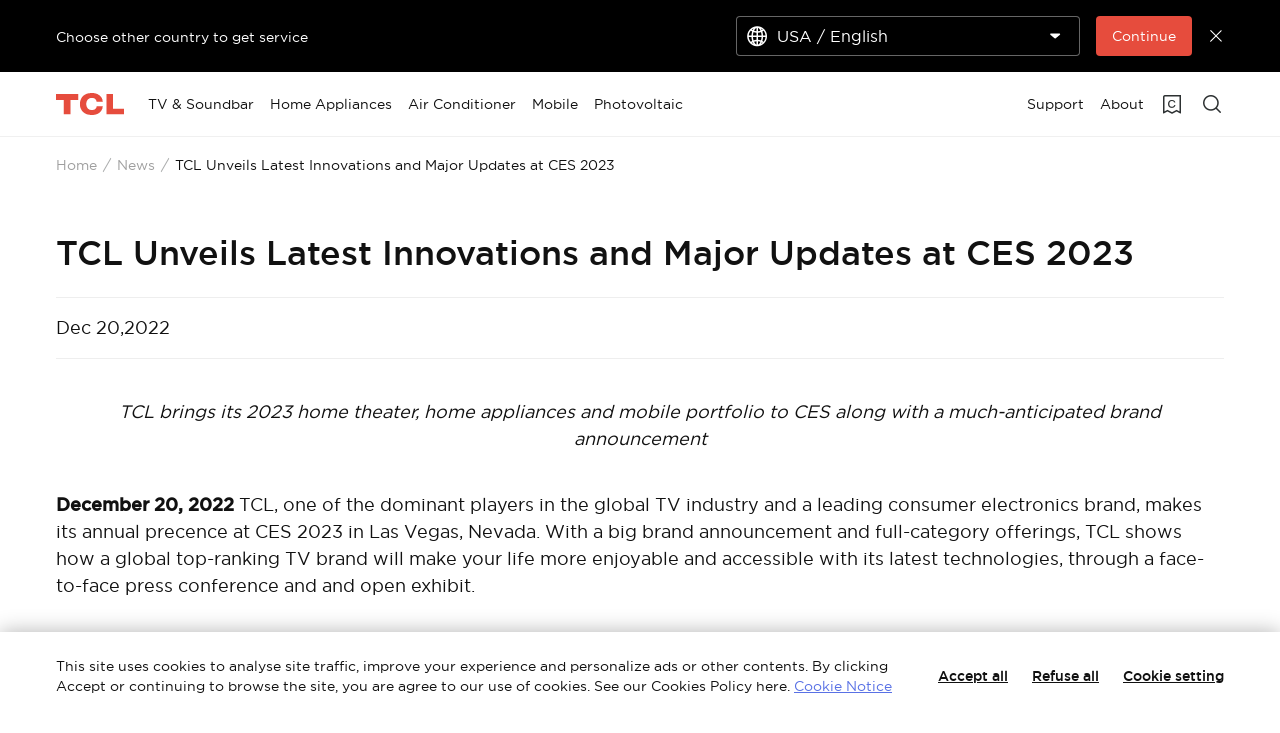

--- FILE ---
content_type: text/html;charset=utf-8
request_url: https://www.tcl.com/eu/en/news/tcl-unveils-latest-innovations-and-major-updates-at-ces-2023
body_size: 33814
content:

<!DOCTYPE html>
<html lang="en" data-i18n-dictionary-src="https://static-obg.tcl.com/libs/cq/i18n/dict.{locale}.json">
	<head>
	<meta charset="UTF-8"/>
	
		<title>TCL Unveils Latest Innovations and Major Updates at CES 2023 </title>
		<meta name="keywords" content="TCL TVs,TCL Mini LED C835, TCL QLED C735"/>
		<meta name="keywords" content="Press,CES"/>
		<meta name="title" content="TCL Unveils Latest Innovations and Major Updates at CES 2023 "/>
		<meta name="description" content="TCL brings its 2023 home theater, home appliances and mobile portfolio to CES along with a much-anticipated brand announcement

"/>
	
	
	<meta name="pageTitle" content="TCL Unveils Latest Innovations and Major Updates at CES 2023 "/>
	<meta name="template" content="news-detail-template"/>
	<meta property="og:url" content="https://www.tcl.com/eu/en/news/tcl-unveils-latest-innovations-and-major-updates-at-ces-2023"/>
	<meta property="og:title" content="TCL Unveils Latest Innovations and Major Updates at CES 2023 "/>
	<meta property="og:description" content="TCL brings its 2023 home theater, home appliances and mobile portfolio to CES along with a much-anticipated brand announcement

"/>
	<meta property="og:image" content="https://static-obg.tcl.com/content/dam/brandsite/it-resources/third-party/tcl-share.jpg"/>
	<meta property="og:image:alt" content="TCL Official Website"/>
	<meta property="og:image:width" content="1920"/>
	<meta property="og:image:height" content="1080"/>
	<meta property="og:type" content="article"/>
	<meta property="og:locale" content="en"/>
	
	
	
	<meta name="twitter:title" content="TCL Unveils Latest Innovations and Major Updates at CES 2023 "/>
	<meta name="twitter:description" content="TCL brings its 2023 home theater, home appliances and mobile portfolio to CES along with a much-anticipated brand announcement

"/>
	<meta name="twitter:image" content="https://static-obg.tcl.com/content/dam/brandsite/it-resources/third-party/tcl-share.jpg"/>
	<meta name="twitter:image:alt" content="TCL Official Website"/>
	
	
	
	
	
	
	
	
	<meta name="viewport" content="width=device-width, initial-scale=1.0, maximum-scale=1.0, user-scalable=0"/>
	
	<link rel="shortcut icon" href="//static-obg.tcl.com/etc.clientlibs/brandsite/clientlibs/clientlib-base/resources/images/tcllogo.ico" type="image/x-icon"/>
	<link rel="icon" href="//static-obg.tcl.com/etc.clientlibs/brandsite/clientlibs/clientlib-base/resources/images/tcllogo.gif" type="image/gif"/>

	
	<link rel="canonical" href="https://www.tcl.com/eu/en/news/tcl-unveils-latest-innovations-and-major-updates-at-ces-2023"/>
	<link rel="alternate" hreflang="en-in" href="https://www.tcl.com/in/en/news/tcl-unveils-latest-innovations-and-major-updates-at-ces-2023"> 
<link rel="alternate" hreflang="ja-jp" href="https://www.tcl.com/jp/ja/news/tcl-unveils-latest-innovations-and-major-updates-at-ces-2023"> 
<link rel="alternate" hreflang="ja" href="https://www.tcl.com/jp/ja/news/tcl-unveils-latest-innovations-and-major-updates-at-ces-2023"> 
<link rel="alternate" hreflang="en-my" href="https://www.tcl.com/my/en/news/tcl-unveils-latest-innovations-and-major-updates-at-ces-2023"> 
<link rel="alternate" hreflang="th-th" href="https://www.tcl.com/th/th/news/tcl-unveils-latest-innovations-and-major-updates-at-ces-2023"> 
<link rel="alternate" hreflang="th" href="https://www.tcl.com/th/th/news/tcl-unveils-latest-innovations-and-major-updates-at-ces-2023"> 
<link rel="alternate" hreflang="ru-ru" href="https://www.tcl.com/ru/ru/news/tcl-unveils-latest-innovations-and-major-updates-at-ces-2023"> 
<link rel="alternate" hreflang="en-AT" href="https://www.tcl.com/eu/en/news/tcl-unveils-latest-innovations-and-major-updates-at-ces-2023"> 
<link rel="alternate" hreflang="en-BE" href="https://www.tcl.com/eu/en/news/tcl-unveils-latest-innovations-and-major-updates-at-ces-2023"> 
<link rel="alternate" hreflang="en-BG" href="https://www.tcl.com/eu/en/news/tcl-unveils-latest-innovations-and-major-updates-at-ces-2023"> 
<link rel="alternate" hreflang="en-HR" href="https://www.tcl.com/eu/en/news/tcl-unveils-latest-innovations-and-major-updates-at-ces-2023"> 
<link rel="alternate" hreflang="en-CZ" href="https://www.tcl.com/eu/en/news/tcl-unveils-latest-innovations-and-major-updates-at-ces-2023"> 
<link rel="alternate" hreflang="en-DK" href="https://www.tcl.com/eu/en/news/tcl-unveils-latest-innovations-and-major-updates-at-ces-2023"> 
<link rel="alternate" hreflang="en-EE" href="https://www.tcl.com/eu/en/news/tcl-unveils-latest-innovations-and-major-updates-at-ces-2023"> 
<link rel="alternate" hreflang="en-FI" href="https://www.tcl.com/eu/en/news/tcl-unveils-latest-innovations-and-major-updates-at-ces-2023"> 
<link rel="alternate" hreflang="en-FR" href="https://www.tcl.com/eu/en/news/tcl-unveils-latest-innovations-and-major-updates-at-ces-2023"> 
<link rel="alternate" hreflang="en-DE" href="https://www.tcl.com/eu/en/news/tcl-unveils-latest-innovations-and-major-updates-at-ces-2023"> 
<link rel="alternate" hreflang="en-GR" href="https://www.tcl.com/eu/en/news/tcl-unveils-latest-innovations-and-major-updates-at-ces-2023"> 
<link rel="alternate" hreflang="en-HU" href="https://www.tcl.com/eu/en/news/tcl-unveils-latest-innovations-and-major-updates-at-ces-2023"> 
<link rel="alternate" hreflang="en-IT" href="https://www.tcl.com/eu/en/news/tcl-unveils-latest-innovations-and-major-updates-at-ces-2023"> 
<link rel="alternate" hreflang="en-LV" href="https://www.tcl.com/eu/en/news/tcl-unveils-latest-innovations-and-major-updates-at-ces-2023"> 
<link rel="alternate" hreflang="en-LT" href="https://www.tcl.com/eu/en/news/tcl-unveils-latest-innovations-and-major-updates-at-ces-2023"> 
<link rel="alternate" hreflang="en-LU" href="https://www.tcl.com/eu/en/news/tcl-unveils-latest-innovations-and-major-updates-at-ces-2023"> 
<link rel="alternate" hreflang="en-MT" href="https://www.tcl.com/eu/en/news/tcl-unveils-latest-innovations-and-major-updates-at-ces-2023"> 
<link rel="alternate" hreflang="en-NL" href="https://www.tcl.com/eu/en/news/tcl-unveils-latest-innovations-and-major-updates-at-ces-2023"> 
<link rel="alternate" hreflang="en-PL" href="https://www.tcl.com/eu/en/news/tcl-unveils-latest-innovations-and-major-updates-at-ces-2023"> 
<link rel="alternate" hreflang="en-PT" href="https://www.tcl.com/eu/en/news/tcl-unveils-latest-innovations-and-major-updates-at-ces-2023"> 
<link rel="alternate" hreflang="en-RO" href="https://www.tcl.com/eu/en/news/tcl-unveils-latest-innovations-and-major-updates-at-ces-2023"> 
<link rel="alternate" hreflang="en-SK" href="https://www.tcl.com/eu/en/news/tcl-unveils-latest-innovations-and-major-updates-at-ces-2023"> 
<link rel="alternate" hreflang="en-SI" href="https://www.tcl.com/eu/en/news/tcl-unveils-latest-innovations-and-major-updates-at-ces-2023"> 
<link rel="alternate" hreflang="en-ES" href="https://www.tcl.com/eu/en/news/tcl-unveils-latest-innovations-and-major-updates-at-ces-2023"> 
<link rel="alternate" hreflang="en-SE" href="https://www.tcl.com/eu/en/news/tcl-unveils-latest-innovations-and-major-updates-at-ces-2023"> 
<link rel="alternate" hreflang="en-ph" href="https://www.tcl.com/ph/en/news/tcl-unveils-latest-innovations-and-major-updates-at-ces-2023"> 
<link rel="alternate" hreflang="en-JM" href="https://www.tcl.com/latin/en/news/tcl-unveils-latest-innovations-and-major-updates-at-ces-2023"> 
<link rel="alternate" hreflang="en-FK" href="https://www.tcl.com/latin/en/news/tcl-unveils-latest-innovations-and-major-updates-at-ces-2023"> 
<link rel="alternate" hreflang="es" href="https://www.tcl.com/latin/es/news/tcl-unveils-latest-innovations-and-major-updates-at-ces-2023"> 
<link rel="alternate" hreflang="es-ec" href="https://www.tcl.com/ec/es/news/tcl-unveils-latest-innovations-and-major-updates-at-ces-2023"> 
<link rel="alternate" hreflang="en-sg" href="https://www.tcl.com/sg/en/news/tcl-unveils-latest-innovations-and-major-updates-at-ces-2023"> 
<link rel="alternate" hreflang="en-co" href="https://www.tcl.com/co/en/news/tcl-unveils-latest-innovations-and-major-updates-at-ces-2023"> 
<link rel="alternate" hreflang="es-co" href="https://www.tcl.com/co/es/news/tcl-unveils-latest-innovations-and-major-updates-at-ces-2023"> 
<link rel="alternate" hreflang="de-de" href="https://www.tcl.com/de/de/news/tcl-unveils-latest-innovations-and-major-updates-at-ces-2023"> 
<link rel="alternate" hreflang="de" href="https://www.tcl.com/de/de/news/tcl-unveils-latest-innovations-and-major-updates-at-ces-2023"> 
<link rel="alternate" hreflang="es-ar" href="https://www.tcl.com/ar/es/news/tcl-unveils-latest-innovations-and-major-updates-at-ces-2023"> 
<link rel="alternate" hreflang="de-AT" href="https://www.tcl.com/at/de/news/tcl-unveils-latest-innovations-and-major-updates-at-ces-2023"> 
<link rel="alternate" hreflang="es-uy" href="https://www.tcl.com/uy/es/news/tcl-unveils-latest-innovations-and-major-updates-at-ces-2023"> 
<link rel="alternate" hreflang="en-mn" href="https://www.tcl.com/mn/en/news/tcl-unveils-latest-innovations-and-major-updates-at-ces-2023"> 
<link rel="alternate" hreflang="mn-mn" href="https://www.tcl.com/mn/mn/news/tcl-unveils-latest-innovations-and-major-updates-at-ces-2023"> 
<link rel="alternate" hreflang="mn" href="https://www.tcl.com/mn/mn/news/tcl-unveils-latest-innovations-and-major-updates-at-ces-2023"> 
<link rel="alternate" hreflang="en-kr" href="https://www.tcl.com/kr/en/news/tcl-unveils-latest-innovations-and-major-updates-at-ces-2023"> 
<link rel="alternate" hreflang="ko-kr" href="https://www.tcl.com/kr/ko/news/tcl-unveils-latest-innovations-and-major-updates-at-ces-2023"> 
<link rel="alternate" hreflang="ko" href="https://www.tcl.com/kr/ko/news/tcl-unveils-latest-innovations-and-major-updates-at-ces-2023"> 
<link rel="alternate" hreflang="en-au" href="https://www.tcl.com/au/en/news/tcl-unveils-latest-innovations-and-major-updates-at-ces-2023"> 
<link rel="alternate" hreflang="es-co" href="https://www.tcl.com/pe/es/news/tcl-unveils-latest-innovations-and-major-updates-at-ces-2023"> 


	
	<script src="/content/brandsite/eu/en/news/tcl-unveils-latest-innovations-and-major-updates-at-ces-2023/jcr:content.vendorlibs.json"></script>
	
	
		
    
<link rel="stylesheet" href="//static-obg.tcl.com/etc.clientlibs/brandsite/clientlibs/clientlib-font/en.min.00b6b67bc5afe041cb6e295de39e6dc1.css" type="text/css">



	

	


    
<link rel="stylesheet" href="//static-obg.tcl.com/etc.clientlibs/brandsite/clientlibs/clientlib-base.min.bb9f00fc5474ec74dec7066adf6b77a3.css" type="text/css">
<script src="//static-obg.tcl.com/etc.clientlibs/clientlibs/granite/jquery.min.7da73cb87835f8968bf5793932978526.js"></script>
<script src="//static-obg.tcl.com/etc.clientlibs/brandsite/clientlibs/clientlib-base.min.1df7af350752b43db8d553b73a0d94f6.js"></script>







	
    
    

    

    
    
    
<link rel="stylesheet" href="//static-obg.tcl.com/etc.clientlibs/brandsite/clientlibs/pages/clientlib-news-detail.min.1864963480956f6c7d00cef3536d8855.css" type="text/css">
<link rel="stylesheet" href="//static-obg.tcl.com/etc.clientlibs/brandsite/clientlibs/components/common/header.min.16ca528077ac76155ad54d1e539d3d6a.css" type="text/css">



    

	

	
	
		
    
<link rel="stylesheet" href="//static-obg.tcl.com/etc.clientlibs/brandsite/clientlibs/plugins/videojs.min.ae31d948786fa7e2bf9d8e9c9e020119.css" type="text/css">



		
		
		
		
		
		
		
		
		
		
	

	
	
		
	

	
	<script type="application/ld+json">
{
"@context": "https://schema.org",
"@type": "WebSite",
"name": "TCL",
"alternateName": ["TCL Official", "TCL Electronics", "TCL Brand", "tcl.com"],
"url": "https://www.tcl.com/"
}

</script>

	
	<script type="application/ld+json">{"@type":"Organization","logo":"/etc.clientlibs/brandsite/clientlibs/clientlib-base/resources/images/tcllogo.ico","@context":"https://schema.org","url":"https://www.tcl.com/eu/en/news/tcl-unveils-latest-innovations-and-major-updates-at-ces-2023"}</script>

	
	<script type="application/ld+json">{"datePublished":"2022-12-20T00:00:00+08:00","image":["//aws-obg-image-lb-4.tcl.com/content/dam/brandsite/region/europe/news/card-image/ces-2023-ci.png","//aws-obg-image-lb-2.tcl.com/content/dam/brandsite/region/europe/news/card-image/ces-2023-ci.png"],"keywords":"Press CES ","@type":"Article","author":[{"@type":"Organization"}],"description":"TCL brings its 2023 home theater, home appliances and mobile portfolio to CES along with a much-anticipated brand announcement\r\n\r\n","@context":"https://schema.org","headline":"TCL Unveils Latest Innovations and Major Updates at CES 2023 ","articleSection":"News"}</script>

	
	<script type="application/ld+json">{"itemListElement":[{"item":"https://www.tcl.com/eu/en","@type":"ListItem","name":"Home","position":1},{"item":"https://www.tcl.com/eu/en/news","@type":"ListItem","name":"News","position":2},{"item":"https://www.tcl.com/eu/en/news/tcl-unveils-latest-innovations-and-major-updates-at-ces-2023","@type":"ListItem","name":"TCL Unveils Latest Innovations and Major Updates at CES 2023","position":3}],"@type":"BreadcrumbList","@context":"https://schema.org"}</script>
</head>
	<body class="page basicpage" id="page-45e6b5e495">
		
		
		
			
			
    
<script src="//static-obg.tcl.com/etc.clientlibs/brandsite/clientlibs/clientlib-base-body.min.894884f58d14c76080a31000278a1572.js"></script>



			
			<input type="hidden" name="rootPath" id="rootPath" value="/eu/en"/>
			<input type="hidden" name="rootRes" id="rootRes" value="/content/brandsite/eu/en"/>
			<input type="hidden" name="siteName" id="siteName" value="Europe/ English"/>
			<input type="hidden" name="regionName" id="regionName" value="Global"/>
			<input type="hidden" name="countryCode" id="countryCode" value="EU"/>
			<input type="hidden" name="languageCode" id="languageCode" value="en"/>
			<input type="hidden" name="areaCode" id="areaCode" value="+91"/>
			<script type="text/javascript">
				Granite.I18n.setLocale(document.getElementById('languageCode').value);
			</script>
			




			



			
<div class="root container responsivegrid">

    
    
    
    <div id="container-7a46dc2d67" class="cmp-container">
        
        <div class="container responsivegrid">

    
    
    
    <div id="container-1a0beacd02" class="cmp-container">
        
        <div class="experiencefragment">
<div id="experiencefragment-b591dd5359" class="cmp-experiencefragment cmp-experiencefragment--header">


    
    <div id="container-52be37fc0e" class="cmp-container">
        


<div class="aem-Grid aem-Grid--12 aem-Grid--default--12 ">
    
    <div class="select-country aem-GridColumn aem-GridColumn--default--12">
	<input type="hidden" id="allSiteList" value="{&#34;AD&#34;:[{&#34;name&#34;:&#34;Europe/ English&#34;,&#34;link&#34;:&#34;/eu/en&#34;}],&#34;AE&#34;:[{&#34;name&#34;:&#34;Gulf / English&#34;,&#34;link&#34;:&#34;/gulf/en&#34;},{&#34;name&#34;:&#34;Gulf / العربية&#34;,&#34;link&#34;:&#34;/gulf/ar&#34;}],&#34;AG&#34;:[{&#34;name&#34;:&#34;Latin / Español&#34;,&#34;link&#34;:&#34;/latin/es&#34;},{&#34;name&#34;:&#34;Latin / English&#34;,&#34;link&#34;:&#34;/latin/en&#34;}],&#34;AL&#34;:[{&#34;name&#34;:&#34;Europe/ English&#34;,&#34;link&#34;:&#34;/eu/en&#34;}],&#34;AM&#34;:[{&#34;name&#34;:&#34;Asia / English&#34;,&#34;link&#34;:&#34;/asia/en&#34;},{&#34;name&#34;:&#34;Asia / Pусский&#34;,&#34;link&#34;:&#34;/asia/ru&#34;}],&#34;AO&#34;:[{&#34;name&#34;:&#34;TCL West Africa / English&#34;,&#34;link&#34;:&#34;/westafrica/en&#34;},{&#34;name&#34;:&#34;TCL West Africa / Français&#34;,&#34;link&#34;:&#34;/westafrica/fr&#34;}],&#34;AR&#34;:[{&#34;name&#34;:&#34;Argentina / Español&#34;,&#34;link&#34;:&#34;/ar/es&#34;}],&#34;AT&#34;:[{&#34;name&#34;:&#34;Austria / Deutsch&#34;,&#34;link&#34;:&#34;/at/de&#34;}],&#34;AU&#34;:[{&#34;name&#34;:&#34;Australia / English&#34;,&#34;link&#34;:&#34;/au/en&#34;}],&#34;AW&#34;:[{&#34;name&#34;:&#34;Latin / Español&#34;,&#34;link&#34;:&#34;/latin/es&#34;},{&#34;name&#34;:&#34;Latin / English&#34;,&#34;link&#34;:&#34;/latin/en&#34;}],&#34;AX&#34;:[{&#34;name&#34;:&#34;Europe/ English&#34;,&#34;link&#34;:&#34;/eu/en&#34;}],&#34;AZ&#34;:[{&#34;name&#34;:&#34;Asia / English&#34;,&#34;link&#34;:&#34;/asia/en&#34;},{&#34;name&#34;:&#34;Asia / Pусский&#34;,&#34;link&#34;:&#34;/asia/ru&#34;}],&#34;BA&#34;:[{&#34;name&#34;:&#34;Europe/ English&#34;,&#34;link&#34;:&#34;/eu/en&#34;}],&#34;BB&#34;:[{&#34;name&#34;:&#34;Latin / Español&#34;,&#34;link&#34;:&#34;/latin/es&#34;},{&#34;name&#34;:&#34;Latin / English&#34;,&#34;link&#34;:&#34;/latin/en&#34;}],&#34;BE&#34;:[{&#34;name&#34;:&#34;Belgium / Français&#34;,&#34;link&#34;:&#34;/be/fr&#34;},{&#34;name&#34;:&#34;Belgium / Nederlands&#34;,&#34;link&#34;:&#34;/be/nl&#34;}],&#34;BF&#34;:[{&#34;name&#34;:&#34;TCL West Africa / English&#34;,&#34;link&#34;:&#34;/westafrica/en&#34;},{&#34;name&#34;:&#34;TCL West Africa / Français&#34;,&#34;link&#34;:&#34;/westafrica/fr&#34;}],&#34;BG&#34;:[{&#34;name&#34;:&#34;Bulgaria / български&#34;,&#34;link&#34;:&#34;/bg/bg&#34;}],&#34;BH&#34;:[{&#34;name&#34;:&#34;Gulf / English&#34;,&#34;link&#34;:&#34;/gulf/en&#34;},{&#34;name&#34;:&#34;Gulf / العربية&#34;,&#34;link&#34;:&#34;/gulf/ar&#34;}],&#34;BJ&#34;:[{&#34;name&#34;:&#34;TCL West Africa / English&#34;,&#34;link&#34;:&#34;/westafrica/en&#34;},{&#34;name&#34;:&#34;TCL West Africa / Français&#34;,&#34;link&#34;:&#34;/westafrica/fr&#34;}],&#34;BO&#34;:[{&#34;name&#34;:&#34;Latin / Español&#34;,&#34;link&#34;:&#34;/latin/es&#34;},{&#34;name&#34;:&#34;Latin / English&#34;,&#34;link&#34;:&#34;/latin/en&#34;}],&#34;BR&#34;:[{&#34;name&#34;:&#34;Brazil / Português&#34;,&#34;link&#34;:&#34;/br/pt&#34;}],&#34;BY&#34;:[{&#34;name&#34;:&#34;Belarus / Pусский&#34;,&#34;link&#34;:&#34;/by/be&#34;}],&#34;BZ&#34;:[{&#34;name&#34;:&#34;Latin / Español&#34;,&#34;link&#34;:&#34;/latin/es&#34;},{&#34;name&#34;:&#34;Latin / English&#34;,&#34;link&#34;:&#34;/latin/en&#34;}],&#34;CA&#34;:[{&#34;name&#34;:&#34;Canada / English&#34;,&#34;link&#34;:&#34;/ca/en&#34;}],&#34;CH&#34;:[{&#34;name&#34;:&#34;Switzerland / Deutsch&#34;,&#34;link&#34;:&#34;/ch/de&#34;},{&#34;name&#34;:&#34;Switzerland / English&#34;,&#34;link&#34;:&#34;/ch/en&#34;}],&#34;CI&#34;:[{&#34;name&#34;:&#34;TCL West Africa / English&#34;,&#34;link&#34;:&#34;/westafrica/en&#34;},{&#34;name&#34;:&#34;TCL West Africa / Français&#34;,&#34;link&#34;:&#34;/westafrica/fr&#34;}],&#34;CN&#34;:[{&#34;name&#34;:&#34;China / 简体中文&#34;,&#34;link&#34;:&#34;/cn/zh&#34;}],&#34;CO&#34;:[{&#34;name&#34;:&#34;Colombia / Español&#34;,&#34;link&#34;:&#34;/co/es&#34;},{&#34;name&#34;:&#34;Colombia / English&#34;,&#34;link&#34;:&#34;/co/en&#34;}],&#34;CR&#34;:[{&#34;name&#34;:&#34;Latin / Español&#34;,&#34;link&#34;:&#34;/latin/es&#34;},{&#34;name&#34;:&#34;Latin / English&#34;,&#34;link&#34;:&#34;/latin/en&#34;}],&#34;CW&#34;:[{&#34;name&#34;:&#34;Latin / Español&#34;,&#34;link&#34;:&#34;/latin/es&#34;},{&#34;name&#34;:&#34;Latin / English&#34;,&#34;link&#34;:&#34;/latin/en&#34;}],&#34;CY&#34;:[{&#34;name&#34;:&#34;Europe/ English&#34;,&#34;link&#34;:&#34;/eu/en&#34;}],&#34;CZ&#34;:[{&#34;name&#34;:&#34;Czech Republic / Česky&#34;,&#34;link&#34;:&#34;/cz/cs&#34;}],&#34;DE&#34;:[{&#34;name&#34;:&#34;Germany / Deutsch&#34;,&#34;link&#34;:&#34;/de/de&#34;}],&#34;DK&#34;:[{&#34;name&#34;:&#34;Denmark / Dansk&#34;,&#34;link&#34;:&#34;/dk/da&#34;}],&#34;DO&#34;:[{&#34;name&#34;:&#34;Latin / Español&#34;,&#34;link&#34;:&#34;/latin/es&#34;},{&#34;name&#34;:&#34;Latin / English&#34;,&#34;link&#34;:&#34;/latin/en&#34;}],&#34;DZ&#34;:[{&#34;name&#34;:&#34;TCL North Africa / English&#34;,&#34;link&#34;:&#34;/northafrica/en&#34;},{&#34;name&#34;:&#34;TCL North Africa / العربية&#34;,&#34;link&#34;:&#34;/northafrica/ar&#34;},{&#34;name&#34;:&#34;TCL North Africa / Français&#34;,&#34;link&#34;:&#34;/northafrica/fr&#34;}],&#34;EC&#34;:[{&#34;name&#34;:&#34;Ecuador / Español&#34;,&#34;link&#34;:&#34;/ec/es&#34;}],&#34;EE&#34;:[{&#34;name&#34;:&#34;Estonia / Eestlane&#34;,&#34;link&#34;:&#34;/ee/et&#34;}],&#34;EG&#34;:[{&#34;name&#34;:&#34;TCL North Africa / English&#34;,&#34;link&#34;:&#34;/northafrica/en&#34;},{&#34;name&#34;:&#34;TCL North Africa / العربية&#34;,&#34;link&#34;:&#34;/northafrica/ar&#34;},{&#34;name&#34;:&#34;TCL North Africa / Français&#34;,&#34;link&#34;:&#34;/northafrica/fr&#34;}],&#34;ES&#34;:[{&#34;name&#34;:&#34;Spain / Español&#34;,&#34;link&#34;:&#34;/es/es&#34;}],&#34;ET&#34;:[{&#34;name&#34;:&#34;TCL East Africa / English&#34;,&#34;link&#34;:&#34;/eastafrica/en&#34;}],&#34;FI&#34;:[{&#34;name&#34;:&#34;Finland / Suomalainen&#34;,&#34;link&#34;:&#34;/fi/fi&#34;}],&#34;FO&#34;:[{&#34;name&#34;:&#34;Europe/ English&#34;,&#34;link&#34;:&#34;/eu/en&#34;}],&#34;FR&#34;:[{&#34;name&#34;:&#34;France / Français&#34;,&#34;link&#34;:&#34;/fr/fr&#34;}],&#34;GB&#34;:[{&#34;name&#34;:&#34;UK / English&#34;,&#34;link&#34;:&#34;/uk/en&#34;}],&#34;GD&#34;:[{&#34;name&#34;:&#34;Latin / Español&#34;,&#34;link&#34;:&#34;/latin/es&#34;},{&#34;name&#34;:&#34;Latin / English&#34;,&#34;link&#34;:&#34;/latin/en&#34;}],&#34;GE&#34;:[{&#34;name&#34;:&#34;Georgia / Pусский&#34;,&#34;link&#34;:&#34;/ge/ru&#34;}],&#34;GG&#34;:[{&#34;name&#34;:&#34;Europe/ English&#34;,&#34;link&#34;:&#34;/eu/en&#34;}],&#34;GH&#34;:[{&#34;name&#34;:&#34;TCL West Africa / English&#34;,&#34;link&#34;:&#34;/westafrica/en&#34;},{&#34;name&#34;:&#34;TCL West Africa / Français&#34;,&#34;link&#34;:&#34;/westafrica/fr&#34;}],&#34;GL&#34;:[{&#34;name&#34;:&#34;Europe/ English&#34;,&#34;link&#34;:&#34;/eu/en&#34;}],&#34;GM&#34;:[{&#34;name&#34;:&#34;TCL West Africa / English&#34;,&#34;link&#34;:&#34;/westafrica/en&#34;},{&#34;name&#34;:&#34;TCL West Africa / Français&#34;,&#34;link&#34;:&#34;/westafrica/fr&#34;}],&#34;GN&#34;:[{&#34;name&#34;:&#34;TCL West Africa / English&#34;,&#34;link&#34;:&#34;/westafrica/en&#34;},{&#34;name&#34;:&#34;TCL West Africa / Français&#34;,&#34;link&#34;:&#34;/westafrica/fr&#34;}],&#34;GR&#34;:[{&#34;name&#34;:&#34;Greece / Ελληνικά&#34;,&#34;link&#34;:&#34;/gr/el&#34;}],&#34;GT&#34;:[{&#34;name&#34;:&#34;Latin / Español&#34;,&#34;link&#34;:&#34;/latin/es&#34;},{&#34;name&#34;:&#34;Latin / English&#34;,&#34;link&#34;:&#34;/latin/en&#34;}],&#34;GY&#34;:[{&#34;name&#34;:&#34;Latin / Español&#34;,&#34;link&#34;:&#34;/latin/es&#34;},{&#34;name&#34;:&#34;Latin / English&#34;,&#34;link&#34;:&#34;/latin/en&#34;}],&#34;HK&#34;:[{&#34;name&#34;:&#34;Hong Kong, China / 繁體中文&#34;,&#34;link&#34;:&#34;/hk/zh-hk&#34;},{&#34;name&#34;:&#34;Hong Kong, China / English&#34;,&#34;link&#34;:&#34;/hk/en&#34;}],&#34;HN&#34;:[{&#34;name&#34;:&#34;Latin / Español&#34;,&#34;link&#34;:&#34;/latin/es&#34;},{&#34;name&#34;:&#34;Latin / English&#34;,&#34;link&#34;:&#34;/latin/en&#34;}],&#34;HR&#34;:[{&#34;name&#34;:&#34;Croatia / Hrvatski&#34;,&#34;link&#34;:&#34;/hr/hr&#34;}],&#34;HT&#34;:[{&#34;name&#34;:&#34;Latin / Español&#34;,&#34;link&#34;:&#34;/latin/es&#34;},{&#34;name&#34;:&#34;Latin / English&#34;,&#34;link&#34;:&#34;/latin/en&#34;}],&#34;HU&#34;:[{&#34;name&#34;:&#34;Hungary / Magyar&#34;,&#34;link&#34;:&#34;/hu/hu&#34;}],&#34;ID&#34;:[{&#34;name&#34;:&#34;Indonesia / Bahasa Indonesia&#34;,&#34;link&#34;:&#34;/id/id&#34;}],&#34;IE&#34;:[{&#34;name&#34;:&#34;Ireland / English&#34;,&#34;link&#34;:&#34;/ie/en&#34;}],&#34;IL&#34;:[{&#34;name&#34;:&#34;Israel / English&#34;,&#34;link&#34;:&#34;/il/en&#34;}],&#34;IM&#34;:[{&#34;name&#34;:&#34;Europe/ English&#34;,&#34;link&#34;:&#34;/eu/en&#34;}],&#34;IN&#34;:[{&#34;name&#34;:&#34;India / English&#34;,&#34;link&#34;:&#34;/in/en&#34;}],&#34;IQ&#34;:[{&#34;name&#34;:&#34;Iraq / English&#34;,&#34;link&#34;:&#34;/iq/en&#34;}],&#34;IS&#34;:[{&#34;name&#34;:&#34;Europe/ English&#34;,&#34;link&#34;:&#34;/eu/en&#34;}],&#34;IT&#34;:[{&#34;name&#34;:&#34;Italy / Italiano&#34;,&#34;link&#34;:&#34;/it/it&#34;}],&#34;JE&#34;:[{&#34;name&#34;:&#34;Europe/ English&#34;,&#34;link&#34;:&#34;/eu/en&#34;}],&#34;JM&#34;:[{&#34;name&#34;:&#34;Latin / Español&#34;,&#34;link&#34;:&#34;/latin/es&#34;},{&#34;name&#34;:&#34;Latin / English&#34;,&#34;link&#34;:&#34;/latin/en&#34;}],&#34;JO&#34;:[{&#34;name&#34;:&#34;Levant / English&#34;,&#34;link&#34;:&#34;/levant/en&#34;},{&#34;name&#34;:&#34;TCL Levant / العربية&#34;,&#34;link&#34;:&#34;/levant/ar&#34;}],&#34;JP&#34;:[{&#34;name&#34;:&#34;Japan / 日本語&#34;,&#34;link&#34;:&#34;/jp/ja&#34;}],&#34;KE&#34;:[{&#34;name&#34;:&#34;TCL East Africa / English&#34;,&#34;link&#34;:&#34;/eastafrica/en&#34;}],&#34;KG&#34;:[{&#34;name&#34;:&#34;Asia / English&#34;,&#34;link&#34;:&#34;/asia/en&#34;},{&#34;name&#34;:&#34;Asia / Pусский&#34;,&#34;link&#34;:&#34;/asia/ru&#34;}],&#34;KH&#34;:[{&#34;name&#34;:&#34;Asia / English&#34;,&#34;link&#34;:&#34;/asia/en&#34;},{&#34;name&#34;:&#34;Asia / Pусский&#34;,&#34;link&#34;:&#34;/asia/ru&#34;}],&#34;KN&#34;:[{&#34;name&#34;:&#34;Latin / Español&#34;,&#34;link&#34;:&#34;/latin/es&#34;},{&#34;name&#34;:&#34;Latin / English&#34;,&#34;link&#34;:&#34;/latin/en&#34;}],&#34;KR&#34;:[{&#34;name&#34;:&#34;Korea / 한국어&#34;,&#34;link&#34;:&#34;/kr/ko&#34;},{&#34;name&#34;:&#34;Korea / English&#34;,&#34;link&#34;:&#34;/kr/en&#34;}],&#34;KW&#34;:[{&#34;name&#34;:&#34;Gulf / English&#34;,&#34;link&#34;:&#34;/gulf/en&#34;},{&#34;name&#34;:&#34;Gulf / العربية&#34;,&#34;link&#34;:&#34;/gulf/ar&#34;}],&#34;KZ&#34;:[{&#34;name&#34;:&#34;Kazakhstan / Pусский&#34;,&#34;link&#34;:&#34;/kz/ru&#34;},{&#34;name&#34;:&#34;Kazakhstan / English&#34;,&#34;link&#34;:&#34;/kz/en&#34;}],&#34;LA&#34;:[{&#34;name&#34;:&#34;Asia / English&#34;,&#34;link&#34;:&#34;/asia/en&#34;},{&#34;name&#34;:&#34;Asia / Pусский&#34;,&#34;link&#34;:&#34;/asia/ru&#34;}],&#34;LB&#34;:[{&#34;name&#34;:&#34;Levant / English&#34;,&#34;link&#34;:&#34;/levant/en&#34;},{&#34;name&#34;:&#34;TCL Levant / العربية&#34;,&#34;link&#34;:&#34;/levant/ar&#34;}],&#34;LC&#34;:[{&#34;name&#34;:&#34;Latin / Español&#34;,&#34;link&#34;:&#34;/latin/es&#34;},{&#34;name&#34;:&#34;Latin / English&#34;,&#34;link&#34;:&#34;/latin/en&#34;}],&#34;LI&#34;:[{&#34;name&#34;:&#34;Europe/ English&#34;,&#34;link&#34;:&#34;/eu/en&#34;}],&#34;LK&#34;:[{&#34;name&#34;:&#34;Asia / English&#34;,&#34;link&#34;:&#34;/asia/en&#34;},{&#34;name&#34;:&#34;Asia / Pусский&#34;,&#34;link&#34;:&#34;/asia/ru&#34;}],&#34;LT&#34;:[{&#34;name&#34;:&#34;Europe/ English&#34;,&#34;link&#34;:&#34;/eu/en&#34;}],&#34;LU&#34;:[{&#34;name&#34;:&#34;Europe/ English&#34;,&#34;link&#34;:&#34;/eu/en&#34;}],&#34;LV&#34;:[{&#34;name&#34;:&#34;Europe/ English&#34;,&#34;link&#34;:&#34;/eu/en&#34;}],&#34;LY&#34;:[{&#34;name&#34;:&#34;TCL North Africa / English&#34;,&#34;link&#34;:&#34;/northafrica/en&#34;},{&#34;name&#34;:&#34;TCL North Africa / العربية&#34;,&#34;link&#34;:&#34;/northafrica/ar&#34;},{&#34;name&#34;:&#34;TCL North Africa / Français&#34;,&#34;link&#34;:&#34;/northafrica/fr&#34;}],&#34;MA&#34;:[{&#34;name&#34;:&#34;TCL Morocco / Français&#34;,&#34;link&#34;:&#34;/ma/fr&#34;}],&#34;MC&#34;:[{&#34;name&#34;:&#34;Europe/ English&#34;,&#34;link&#34;:&#34;/eu/en&#34;}],&#34;MD&#34;:[{&#34;name&#34;:&#34;Europe/ English&#34;,&#34;link&#34;:&#34;/eu/en&#34;}],&#34;ME&#34;:[{&#34;name&#34;:&#34;Europe/ English&#34;,&#34;link&#34;:&#34;/eu/en&#34;}],&#34;MG&#34;:[{&#34;name&#34;:&#34;TCL South Africa / English&#34;,&#34;link&#34;:&#34;/southafrica/en&#34;}],&#34;MK&#34;:[{&#34;name&#34;:&#34;Macedonia / Macedonian&#34;,&#34;link&#34;:&#34;/mk/mk&#34;}],&#34;ML&#34;:[{&#34;name&#34;:&#34;TCL West Africa / English&#34;,&#34;link&#34;:&#34;/westafrica/en&#34;},{&#34;name&#34;:&#34;TCL West Africa / Français&#34;,&#34;link&#34;:&#34;/westafrica/fr&#34;}],&#34;MN&#34;:[{&#34;name&#34;:&#34;Mongolia / Монгол&#34;,&#34;link&#34;:&#34;/mn/mn&#34;},{&#34;name&#34;:&#34;Mongolia / English&#34;,&#34;link&#34;:&#34;/mn/en&#34;}],&#34;MT&#34;:[{&#34;name&#34;:&#34;Europe/ English&#34;,&#34;link&#34;:&#34;/eu/en&#34;}],&#34;MU&#34;:[{&#34;name&#34;:&#34;TCL South Africa / English&#34;,&#34;link&#34;:&#34;/southafrica/en&#34;}],&#34;MV&#34;:[{&#34;name&#34;:&#34;Asia / English&#34;,&#34;link&#34;:&#34;/asia/en&#34;},{&#34;name&#34;:&#34;Asia / Pусский&#34;,&#34;link&#34;:&#34;/asia/ru&#34;}],&#34;MX&#34;:[{&#34;name&#34;:&#34;Mexico / Español&#34;,&#34;link&#34;:&#34;/mx/es&#34;}],&#34;MY&#34;:[{&#34;name&#34;:&#34;Malaysia / English&#34;,&#34;link&#34;:&#34;/my/en&#34;}],&#34;MZ&#34;:[{&#34;name&#34;:&#34;TCL South Africa / English&#34;,&#34;link&#34;:&#34;/southafrica/en&#34;}],&#34;NA&#34;:[{&#34;name&#34;:&#34;TCL South Africa / English&#34;,&#34;link&#34;:&#34;/southafrica/en&#34;}],&#34;NG&#34;:[{&#34;name&#34;:&#34;TCL West Africa / English&#34;,&#34;link&#34;:&#34;/westafrica/en&#34;},{&#34;name&#34;:&#34;TCL West Africa / Français&#34;,&#34;link&#34;:&#34;/westafrica/fr&#34;}],&#34;NI&#34;:[{&#34;name&#34;:&#34;Latin / Español&#34;,&#34;link&#34;:&#34;/latin/es&#34;},{&#34;name&#34;:&#34;Latin / English&#34;,&#34;link&#34;:&#34;/latin/en&#34;}],&#34;NL&#34;:[{&#34;name&#34;:&#34;Netherlands / Nederlands&#34;,&#34;link&#34;:&#34;/nl/nl&#34;}],&#34;NO&#34;:[{&#34;name&#34;:&#34;Norway / Norsk språk&#34;,&#34;link&#34;:&#34;/no/nb&#34;}],&#34;NP&#34;:[{&#34;name&#34;:&#34;Asia / English&#34;,&#34;link&#34;:&#34;/asia/en&#34;},{&#34;name&#34;:&#34;Asia / Pусский&#34;,&#34;link&#34;:&#34;/asia/ru&#34;}],&#34;OM&#34;:[{&#34;name&#34;:&#34;Gulf / English&#34;,&#34;link&#34;:&#34;/gulf/en&#34;},{&#34;name&#34;:&#34;Gulf / العربية&#34;,&#34;link&#34;:&#34;/gulf/ar&#34;}],&#34;PA&#34;:[{&#34;name&#34;:&#34;Latin / Español&#34;,&#34;link&#34;:&#34;/latin/es&#34;},{&#34;name&#34;:&#34;Latin / English&#34;,&#34;link&#34;:&#34;/latin/en&#34;}],&#34;PE&#34;:[{&#34;name&#34;:&#34;Peru / Español&#34;,&#34;link&#34;:&#34;/pe/es&#34;}],&#34;PF&#34;:[{&#34;name&#34;:&#34;French Polynesia / Le français&#34;,&#34;link&#34;:&#34;/pf/fr&#34;}],&#34;PH&#34;:[{&#34;name&#34;:&#34;Philippines / English&#34;,&#34;link&#34;:&#34;/ph/en&#34;}],&#34;PK&#34;:[{&#34;name&#34;:&#34;Pakistan / English&#34;,&#34;link&#34;:&#34;/pk/en&#34;}],&#34;PL&#34;:[{&#34;name&#34;:&#34;Poland / Polski&#34;,&#34;link&#34;:&#34;/pl/pl&#34;}],&#34;PS&#34;:[{&#34;name&#34;:&#34;Levant / English&#34;,&#34;link&#34;:&#34;/levant/en&#34;},{&#34;name&#34;:&#34;TCL Levant / العربية&#34;,&#34;link&#34;:&#34;/levant/ar&#34;}],&#34;PT&#34;:[{&#34;name&#34;:&#34;Portugal / Português&#34;,&#34;link&#34;:&#34;/pt/pt&#34;}],&#34;PY&#34;:[{&#34;name&#34;:&#34;Paraguay / Spanish&#34;,&#34;link&#34;:&#34;/py/es&#34;}],&#34;QA&#34;:[{&#34;name&#34;:&#34;Gulf / English&#34;,&#34;link&#34;:&#34;/gulf/en&#34;},{&#34;name&#34;:&#34;Gulf / العربية&#34;,&#34;link&#34;:&#34;/gulf/ar&#34;}],&#34;RO&#34;:[{&#34;name&#34;:&#34;Romania / Românesc&#34;,&#34;link&#34;:&#34;/ro/ro&#34;}],&#34;RS&#34;:[{&#34;name&#34;:&#34;Serbia / Srpski&#34;,&#34;link&#34;:&#34;/rs/sr&#34;}],&#34;RU&#34;:[{&#34;name&#34;:&#34;Russia / Pусский&#34;,&#34;link&#34;:&#34;/ru/ru&#34;}],&#34;SA&#34;:[{&#34;name&#34;:&#34;Saudi Arabia / English&#34;,&#34;link&#34;:&#34;/sa/en&#34;},{&#34;name&#34;:&#34;Saudi Arabia / العربية&#34;,&#34;link&#34;:&#34;/sa/ar&#34;}],&#34;SE&#34;:[{&#34;name&#34;:&#34;Sweden / Svenska&#34;,&#34;link&#34;:&#34;/se/sv&#34;}],&#34;SG&#34;:[{&#34;name&#34;:&#34;Singapore / English&#34;,&#34;link&#34;:&#34;/sg/en&#34;}],&#34;SI&#34;:[{&#34;name&#34;:&#34;Slovenia / Slovenija&#34;,&#34;link&#34;:&#34;/sl/sl&#34;}],&#34;SJ&#34;:[{&#34;name&#34;:&#34;Europe/ English&#34;,&#34;link&#34;:&#34;/eu/en&#34;}],&#34;SK&#34;:[{&#34;name&#34;:&#34;Slovakia / Slovensky&#34;,&#34;link&#34;:&#34;/sk/sk&#34;}],&#34;SM&#34;:[{&#34;name&#34;:&#34;Europe/ English&#34;,&#34;link&#34;:&#34;/eu/en&#34;}],&#34;SN&#34;:[{&#34;name&#34;:&#34;TCL West Africa / English&#34;,&#34;link&#34;:&#34;/westafrica/en&#34;},{&#34;name&#34;:&#34;TCL West Africa / Français&#34;,&#34;link&#34;:&#34;/westafrica/fr&#34;}],&#34;SO&#34;:[{&#34;name&#34;:&#34;TCL East Africa / English&#34;,&#34;link&#34;:&#34;/eastafrica/en&#34;}],&#34;SV&#34;:[{&#34;name&#34;:&#34;Latin / Español&#34;,&#34;link&#34;:&#34;/latin/es&#34;},{&#34;name&#34;:&#34;Latin / English&#34;,&#34;link&#34;:&#34;/latin/en&#34;}],&#34;TH&#34;:[{&#34;name&#34;:&#34;Thailand / ไทย&#34;,&#34;link&#34;:&#34;/th/th&#34;}],&#34;TJ&#34;:[{&#34;name&#34;:&#34;Asia / English&#34;,&#34;link&#34;:&#34;/asia/en&#34;},{&#34;name&#34;:&#34;Asia / Pусский&#34;,&#34;link&#34;:&#34;/asia/ru&#34;}],&#34;TM&#34;:[{&#34;name&#34;:&#34;Asia / English&#34;,&#34;link&#34;:&#34;/asia/en&#34;},{&#34;name&#34;:&#34;Asia / Pусский&#34;,&#34;link&#34;:&#34;/asia/ru&#34;}],&#34;TN&#34;:[{&#34;name&#34;:&#34;TCL North Africa / English&#34;,&#34;link&#34;:&#34;/northafrica/en&#34;},{&#34;name&#34;:&#34;TCL North Africa / العربية&#34;,&#34;link&#34;:&#34;/northafrica/ar&#34;},{&#34;name&#34;:&#34;TCL North Africa / Français&#34;,&#34;link&#34;:&#34;/northafrica/fr&#34;}],&#34;TR&#34;:[{&#34;name&#34;:&#34;Turkey / Turkish&#34;,&#34;link&#34;:&#34;/tr/tr&#34;},{&#34;name&#34;:&#34;Turkey / English&#34;,&#34;link&#34;:&#34;/tr/en&#34;}],&#34;TT&#34;:[{&#34;name&#34;:&#34;Latin / Español&#34;,&#34;link&#34;:&#34;/latin/es&#34;},{&#34;name&#34;:&#34;Latin / English&#34;,&#34;link&#34;:&#34;/latin/en&#34;}],&#34;TZ&#34;:[{&#34;name&#34;:&#34;TCL East Africa / English&#34;,&#34;link&#34;:&#34;/eastafrica/en&#34;}],&#34;UA&#34;:[{&#34;name&#34;:&#34;Ukraine / Українська&#34;,&#34;link&#34;:&#34;/ua/uk&#34;}],&#34;UG&#34;:[{&#34;name&#34;:&#34;TCL East Africa / English&#34;,&#34;link&#34;:&#34;/eastafrica/en&#34;}],&#34;US&#34;:[{&#34;name&#34;:&#34;USA / English&#34;,&#34;link&#34;:&#34;/us/en&#34;}],&#34;UY&#34;:[{&#34;name&#34;:&#34;Uruguay / Español&#34;,&#34;link&#34;:&#34;/uy/es&#34;}],&#34;UZ&#34;:[{&#34;name&#34;:&#34;Asia / English&#34;,&#34;link&#34;:&#34;/asia/en&#34;},{&#34;name&#34;:&#34;Asia / Pусский&#34;,&#34;link&#34;:&#34;/asia/ru&#34;}],&#34;VA&#34;:[{&#34;name&#34;:&#34;Europe/ English&#34;,&#34;link&#34;:&#34;/eu/en&#34;}],&#34;VC&#34;:[{&#34;name&#34;:&#34;Latin / Español&#34;,&#34;link&#34;:&#34;/latin/es&#34;},{&#34;name&#34;:&#34;Latin / English&#34;,&#34;link&#34;:&#34;/latin/en&#34;}],&#34;VE&#34;:[{&#34;name&#34;:&#34;Latin / Español&#34;,&#34;link&#34;:&#34;/latin/es&#34;},{&#34;name&#34;:&#34;Latin / English&#34;,&#34;link&#34;:&#34;/latin/en&#34;}],&#34;VN&#34;:[{&#34;name&#34;:&#34;Vietnam / Tiếng Việt&#34;,&#34;link&#34;:&#34;/vn/vi&#34;}],&#34;YE&#34;:[{&#34;name&#34;:&#34;Gulf / English&#34;,&#34;link&#34;:&#34;/gulf/en&#34;},{&#34;name&#34;:&#34;Gulf / العربية&#34;,&#34;link&#34;:&#34;/gulf/ar&#34;}],&#34;ZA&#34;:[{&#34;name&#34;:&#34;TCL South Africa / English&#34;,&#34;link&#34;:&#34;/southafrica/en&#34;}],&#34;ZM&#34;:[{&#34;name&#34;:&#34;TCL South Africa / English&#34;,&#34;link&#34;:&#34;/southafrica/en&#34;}],&#34;ZW&#34;:[{&#34;name&#34;:&#34;TCL South Africa / English&#34;,&#34;link&#34;:&#34;/southafrica/en&#34;}]}"/>
	<input type="hidden" id="chooseCountryLabel" value="Choose country"/>
	<input type="hidden" id="chooseCountryLink" value="https://www.tcl.com/choose-country.html"/>
	<div id="select-country-component" class="select-country-container hide">
		<div class="select-country-content">
			<div class="select-country-left">
				<span class="select-country-left-text">
					Choose other country to get service
				</span>
				<div class="close-button close-button-mobile"></div>
			</div>

			<div class="select-country-right">
				<div class="options-container">
					<div class="options-default-item-wrap">
						<span class="tcl-icon icon-Linear_earth"></span>
						<div class="default-item-text-container">
							<span></span>
						</div>
						<span class="default-item-icon default-item-icon-arrow"></span>
					</div>
					<ul class="options-items-wrapper hide">
					</ul>
				</div>
				<button class="continue-container-button">Continue</button>
				<div class="close-button close-button-pc"></div>
			</div>
		</div>
	</div>
</div>
<div class="header aem-GridColumn aem-GridColumn--default--12"><div id="url-path" urlPath="/content/experience-fragments/brandsite/eu/en/header/master/jcr:content/root/header_516343983" style="display: none"></div><div id="common-header-root" property="{&#34;target&#34;:&#34;_self&#34;,&#34;pcLogo&#34;:&#34;//aws-obg-image-lb-3.tcl.com/content/dam/brandsite/it-resources/common/navigation/tcl-logo.svg&#34;,&#34;ssoSignIn&#34;:&#34;&#34;,&#34;baseApiUrl&#34;:&#34;https://www.tcl.com/search-api&#34;,&#34;languageCode&#34;:&#34;en&#34;,&#34;countryCode&#34;:&#34;EU&#34;,&#34;menus&#34;:[{&#34;children&#34;:[{&#34;type&#34;:&#34;flat&#34;,&#34;name&#34;:&#34;TV &amp; Soundbar&#34;,&#34;link&#34;:&#34;&#34;,&#34;linkEventTrack&#34;:&#34;&#34;,&#34;target&#34;:&#34;_self&#34;,&#34;nofollow&#34;:false,&#34;isActive&#34;:false,&#34;children&#34;:[{&#34;name&#34;:&#34;Featured&#34;,&#34;alias&#34;:&#34;&#34;,&#34;link&#34;:&#34;&#34;,&#34;linkEventTrack&#34;:&#34;&#34;,&#34;aliasLinkTrack&#34;:&#34;&#34;,&#34;target&#34;:&#34;_self&#34;,&#34;nofollow&#34;:false,&#34;card&#34;:&#34;//aws-obg-image-lb-5.tcl.com/content/dam/brandsite/product/tv/c/c7k/toolkits/product-card-2.png?t=1740644887164&amp;w=800&#34;,&#34;desc&#34;:&#34;Featured&#34;,&#34;moreText&#34;:&#34;&#34;,&#34;moreLink&#34;:&#34;&#34;,&#34;isActive&#34;:false,&#34;height&#34;:&#34;0&#34;,&#34;children&#34;:[{&#34;name&#34;:&#34;QD-Mini LED TV&#34;,&#34;link&#34;:&#34;/eu/en/qd-mini-led-tv&#34;,&#34;linkEventTrack&#34;:&#34;{\&#34;event_name\&#34;:\&#34;top_third_nav\&#34;,\&#34;event_parameters\&#34;:{\&#34;first_nav\&#34;:\&#34;TV \\u0026 Soundbar\&#34;,\&#34;second_nav\&#34;:\&#34;Featured\&#34;,\&#34;third_nav\&#34;:\&#34;QD-Mini LED TV\&#34;}}&#34;,&#34;target&#34;:&#34;_self&#34;,&#34;nofollow&#34;:false},{&#34;name&#34;:&#34;Google TV&#34;,&#34;link&#34;:&#34;/eu/en/google-tv&#34;,&#34;linkEventTrack&#34;:&#34;{\&#34;event_name\&#34;:\&#34;top_third_nav\&#34;,\&#34;event_parameters\&#34;:{\&#34;first_nav\&#34;:\&#34;TV \\u0026 Soundbar\&#34;,\&#34;second_nav\&#34;:\&#34;Featured\&#34;,\&#34;third_nav\&#34;:\&#34;Google TV\&#34;}}&#34;,&#34;target&#34;:&#34;_self&#34;,&#34;nofollow&#34;:false},{&#34;name&#34;:&#34;QLED TV&#34;,&#34;link&#34;:&#34;/eu/en/qled-tv&#34;,&#34;linkEventTrack&#34;:&#34;{\&#34;event_name\&#34;:\&#34;top_third_nav\&#34;,\&#34;event_parameters\&#34;:{\&#34;first_nav\&#34;:\&#34;TV \\u0026 Soundbar\&#34;,\&#34;second_nav\&#34;:\&#34;Featured\&#34;,\&#34;third_nav\&#34;:\&#34;QLED TV\&#34;}}&#34;,&#34;target&#34;:&#34;_self&#34;,&#34;nofollow&#34;:false},{&#34;name&#34;:&#34;Android TV&#34;,&#34;link&#34;:&#34;/eu/en/android-tv&#34;,&#34;linkEventTrack&#34;:&#34;{\&#34;event_name\&#34;:\&#34;top_third_nav\&#34;,\&#34;event_parameters\&#34;:{\&#34;first_nav\&#34;:\&#34;TV \\u0026 Soundbar\&#34;,\&#34;second_nav\&#34;:\&#34;Featured\&#34;,\&#34;third_nav\&#34;:\&#34;Android TV\&#34;}}&#34;,&#34;target&#34;:&#34;_self&#34;,&#34;nofollow&#34;:false},{&#34;name&#34;:&#34;Large Screen TV&#34;,&#34;link&#34;:&#34;/eu/en/large-screen-tv&#34;,&#34;linkEventTrack&#34;:&#34;{\&#34;event_name\&#34;:\&#34;top_third_nav\&#34;,\&#34;event_parameters\&#34;:{\&#34;first_nav\&#34;:\&#34;TV \\u0026 Soundbar\&#34;,\&#34;second_nav\&#34;:\&#34;Featured\&#34;,\&#34;third_nav\&#34;:\&#34;Large Screen TV\&#34;}}&#34;,&#34;target&#34;:&#34;_self&#34;,&#34;nofollow&#34;:false},{&#34;name&#34;:&#34;TCL Picture Technology&#34;,&#34;link&#34;:&#34;/eu/en/tcl-picture-technology&#34;,&#34;linkEventTrack&#34;:&#34;{\&#34;event_name\&#34;:\&#34;top_third_nav\&#34;,\&#34;event_parameters\&#34;:{\&#34;first_nav\&#34;:\&#34;TV \\u0026 Soundbar\&#34;,\&#34;second_nav\&#34;:\&#34;Featured\&#34;,\&#34;third_nav\&#34;:\&#34;TCL Picture Technology\&#34;}}&#34;,&#34;target&#34;:&#34;_self&#34;,&#34;nofollow&#34;:false},{&#34;name&#34;:&#34;What is the Best TV viewing distance？&#34;,&#34;link&#34;:&#34;/eu/en/best-tv-view-distance&#34;,&#34;linkEventTrack&#34;:&#34;{\&#34;event_name\&#34;:\&#34;top_third_nav\&#34;,\&#34;event_parameters\&#34;:{\&#34;first_nav\&#34;:\&#34;TV \\u0026 Soundbar\&#34;,\&#34;second_nav\&#34;:\&#34;Featured\&#34;,\&#34;third_nav\&#34;:\&#34;What is the Best TV viewing distance？\&#34;}}&#34;,&#34;target&#34;:&#34;_blank&#34;,&#34;nofollow&#34;:false}]},{&#34;name&#34;:&#34;Type of TV&#34;,&#34;alias&#34;:&#34;&#34;,&#34;link&#34;:&#34;&#34;,&#34;linkEventTrack&#34;:&#34;&#34;,&#34;aliasLinkTrack&#34;:&#34;&#34;,&#34;target&#34;:&#34;_self&#34;,&#34;nofollow&#34;:false,&#34;card&#34;:&#34;//aws-obg-image-lb-3.tcl.com/content/dam/brandsite/product/tv/c/c6ks/toolkits/product-card.png?t=1740649685300&amp;w=800&#34;,&#34;desc&#34;:&#34;Type of TV&#34;,&#34;moreText&#34;:&#34;&#34;,&#34;moreLink&#34;:&#34;&#34;,&#34;isActive&#34;:false,&#34;height&#34;:&#34;0&#34;,&#34;children&#34;:[{&#34;name&#34;:&#34;QD-Mini LED&#34;,&#34;link&#34;:&#34;/eu/en/tvs/qd-mini-led-tv&#34;,&#34;linkEventTrack&#34;:&#34;{\&#34;event_name\&#34;:\&#34;top_third_nav\&#34;,\&#34;event_parameters\&#34;:{\&#34;first_nav\&#34;:\&#34;TV \\u0026 Soundbar\&#34;,\&#34;second_nav\&#34;:\&#34;Type of TV\&#34;,\&#34;third_nav\&#34;:\&#34;QD-Mini LED\&#34;}}&#34;,&#34;target&#34;:&#34;_self&#34;,&#34;nofollow&#34;:false},{&#34;name&#34;:&#34;QLED TV&#34;,&#34;link&#34;:&#34;/eu/en/tvs/qled-tv&#34;,&#34;linkEventTrack&#34;:&#34;{\&#34;event_name\&#34;:\&#34;top_third_nav\&#34;,\&#34;event_parameters\&#34;:{\&#34;first_nav\&#34;:\&#34;TV \\u0026 Soundbar\&#34;,\&#34;second_nav\&#34;:\&#34;Type of TV\&#34;,\&#34;third_nav\&#34;:\&#34;QLED TV\&#34;}}&#34;,&#34;target&#34;:&#34;_self&#34;,&#34;nofollow&#34;:false},{&#34;name&#34;:&#34;8K TV&#34;,&#34;link&#34;:&#34;/eu/en/tvs/8k&#34;,&#34;linkEventTrack&#34;:&#34;{\&#34;event_name\&#34;:\&#34;top_third_nav\&#34;,\&#34;event_parameters\&#34;:{\&#34;first_nav\&#34;:\&#34;TV \\u0026 Soundbar\&#34;,\&#34;second_nav\&#34;:\&#34;Type of TV\&#34;,\&#34;third_nav\&#34;:\&#34;8K TV\&#34;}}&#34;,&#34;target&#34;:&#34;_self&#34;,&#34;nofollow&#34;:false},{&#34;name&#34;:&#34;4K TV&#34;,&#34;link&#34;:&#34;/eu/en/tvs/4k&#34;,&#34;linkEventTrack&#34;:&#34;{\&#34;event_name\&#34;:\&#34;top_third_nav\&#34;,\&#34;event_parameters\&#34;:{\&#34;first_nav\&#34;:\&#34;TV \\u0026 Soundbar\&#34;,\&#34;second_nav\&#34;:\&#34;Type of TV\&#34;,\&#34;third_nav\&#34;:\&#34;4K TV\&#34;}}&#34;,&#34;target&#34;:&#34;_self&#34;,&#34;nofollow&#34;:false},{&#34;name&#34;:&#34;All TVs&#34;,&#34;link&#34;:&#34;/eu/en/tvs&#34;,&#34;linkEventTrack&#34;:&#34;{\&#34;event_name\&#34;:\&#34;top_third_nav\&#34;,\&#34;event_parameters\&#34;:{\&#34;first_nav\&#34;:\&#34;TV \\u0026 Soundbar\&#34;,\&#34;second_nav\&#34;:\&#34;Type of TV\&#34;,\&#34;third_nav\&#34;:\&#34;All TVs\&#34;}}&#34;,&#34;target&#34;:&#34;_blank&#34;,&#34;nofollow&#34;:false}]},{&#34;name&#34;:&#34;TV by Size&#34;,&#34;alias&#34;:&#34;&#34;,&#34;link&#34;:&#34;&#34;,&#34;linkEventTrack&#34;:&#34;&#34;,&#34;aliasLinkTrack&#34;:&#34;&#34;,&#34;target&#34;:&#34;_self&#34;,&#34;nofollow&#34;:false,&#34;card&#34;:&#34;//aws-obg-image-lb-1.tcl.com/content/dam/brandsite/product/tv/c/c6k/toolkits/product-card.png?t=1740648885260&amp;w=800&#34;,&#34;desc&#34;:&#34;TV by Size&#34;,&#34;moreText&#34;:&#34;&#34;,&#34;moreLink&#34;:&#34;&#34;,&#34;isActive&#34;:false,&#34;height&#34;:&#34;0&#34;,&#34;children&#34;:[{&#34;name&#34;:&#34;98\&#34; and above&#34;,&#34;link&#34;:&#34;https://www.tcl.com/eu/en/tvs?100-98-136-165-220-115-163&#34;,&#34;linkEventTrack&#34;:&#34;{\&#34;event_name\&#34;:\&#34;top_third_nav\&#34;,\&#34;event_parameters\&#34;:{\&#34;first_nav\&#34;:\&#34;TV \\u0026 Soundbar\&#34;,\&#34;second_nav\&#34;:\&#34;TV by Size\&#34;,\&#34;third_nav\&#34;:\&#34;98\\\&#34; and above\&#34;}}&#34;,&#34;target&#34;:&#34;_self&#34;,&#34;nofollow&#34;:false},{&#34;name&#34;:&#34;85\&#34;&#34;,&#34;link&#34;:&#34;https://www.tcl.com/eu/en/tvs?85&#34;,&#34;linkEventTrack&#34;:&#34;{\&#34;event_name\&#34;:\&#34;top_third_nav\&#34;,\&#34;event_parameters\&#34;:{\&#34;first_nav\&#34;:\&#34;TV \\u0026 Soundbar\&#34;,\&#34;second_nav\&#34;:\&#34;TV by Size\&#34;,\&#34;third_nav\&#34;:\&#34;85\\\&#34;\&#34;}}&#34;,&#34;target&#34;:&#34;_self&#34;,&#34;nofollow&#34;:false},{&#34;name&#34;:&#34;75\&#34;&#34;,&#34;link&#34;:&#34;https://www.tcl.com/eu/en/tvs?75&#34;,&#34;linkEventTrack&#34;:&#34;{\&#34;event_name\&#34;:\&#34;top_third_nav\&#34;,\&#34;event_parameters\&#34;:{\&#34;first_nav\&#34;:\&#34;TV \\u0026 Soundbar\&#34;,\&#34;second_nav\&#34;:\&#34;TV by Size\&#34;,\&#34;third_nav\&#34;:\&#34;75\\\&#34;\&#34;}}&#34;,&#34;target&#34;:&#34;_self&#34;,&#34;nofollow&#34;:false},{&#34;name&#34;:&#34;65\&#34;&#34;,&#34;link&#34;:&#34;https://www.tcl.com/eu/en/tvs?65&#34;,&#34;linkEventTrack&#34;:&#34;{\&#34;event_name\&#34;:\&#34;top_third_nav\&#34;,\&#34;event_parameters\&#34;:{\&#34;first_nav\&#34;:\&#34;TV \\u0026 Soundbar\&#34;,\&#34;second_nav\&#34;:\&#34;TV by Size\&#34;,\&#34;third_nav\&#34;:\&#34;65\\\&#34;\&#34;}}&#34;,&#34;target&#34;:&#34;_self&#34;,&#34;nofollow&#34;:false},{&#34;name&#34;:&#34;55\&#34;&#34;,&#34;link&#34;:&#34;https://www.tcl.com/eu/en/tvs?55&#34;,&#34;linkEventTrack&#34;:&#34;{\&#34;event_name\&#34;:\&#34;top_third_nav\&#34;,\&#34;event_parameters\&#34;:{\&#34;first_nav\&#34;:\&#34;TV \\u0026 Soundbar\&#34;,\&#34;second_nav\&#34;:\&#34;TV by Size\&#34;,\&#34;third_nav\&#34;:\&#34;55\\\&#34;\&#34;}}&#34;,&#34;target&#34;:&#34;_self&#34;,&#34;nofollow&#34;:false},{&#34;name&#34;:&#34;50\&#34;&#34;,&#34;link&#34;:&#34;https://www.tcl.com/eu/en/tvs?50&#34;,&#34;linkEventTrack&#34;:&#34;{\&#34;event_name\&#34;:\&#34;top_third_nav\&#34;,\&#34;event_parameters\&#34;:{\&#34;first_nav\&#34;:\&#34;TV \\u0026 Soundbar\&#34;,\&#34;second_nav\&#34;:\&#34;TV by Size\&#34;,\&#34;third_nav\&#34;:\&#34;50\\\&#34;\&#34;}}&#34;,&#34;target&#34;:&#34;_self&#34;,&#34;nofollow&#34;:false},{&#34;name&#34;:&#34;43\&#34; and below&#34;,&#34;link&#34;:&#34;https://www.tcl.com/eu/en/tvs?43-40-32-28-24-22-42-35&#34;,&#34;linkEventTrack&#34;:&#34;{\&#34;event_name\&#34;:\&#34;top_third_nav\&#34;,\&#34;event_parameters\&#34;:{\&#34;first_nav\&#34;:\&#34;TV \\u0026 Soundbar\&#34;,\&#34;second_nav\&#34;:\&#34;TV by Size\&#34;,\&#34;third_nav\&#34;:\&#34;43\\\&#34; and below\&#34;}}&#34;,&#34;target&#34;:&#34;_self&#34;,&#34;nofollow&#34;:false}]},{&#34;name&#34;:&#34;What&#39;s New&#34;,&#34;alias&#34;:&#34;&#34;,&#34;link&#34;:&#34;&#34;,&#34;linkEventTrack&#34;:&#34;&#34;,&#34;aliasLinkTrack&#34;:&#34;&#34;,&#34;target&#34;:&#34;_self&#34;,&#34;nofollow&#34;:false,&#34;card&#34;:&#34;//aws-obg-image-lb-2.tcl.com/content/dam/brandsite/product/tv/a/a300pro/toolkits/product-card-2.jpg?t=1726302518534&amp;w=800&#34;,&#34;desc&#34;:&#34;What&#39;s New&#34;,&#34;moreText&#34;:&#34;&#34;,&#34;moreLink&#34;:&#34;&#34;,&#34;isActive&#34;:false,&#34;height&#34;:&#34;0&#34;,&#34;children&#34;:[{&#34;name&#34;:&#34;C9K Series&#34;,&#34;link&#34;:&#34;/eu/en/tvs/c9k&#34;,&#34;linkEventTrack&#34;:&#34;{\&#34;event_name\&#34;:\&#34;top_third_nav\&#34;,\&#34;event_parameters\&#34;:{\&#34;first_nav\&#34;:\&#34;TV \\u0026 Soundbar\&#34;,\&#34;second_nav\&#34;:\&#34;What\\u0027s New\&#34;,\&#34;third_nav\&#34;:\&#34;C9K Series\&#34;}}&#34;,&#34;target&#34;:&#34;_self&#34;,&#34;nofollow&#34;:false},{&#34;name&#34;:&#34;C8K Series&#34;,&#34;link&#34;:&#34;/eu/en/tvs/c8k&#34;,&#34;linkEventTrack&#34;:&#34;{\&#34;event_name\&#34;:\&#34;top_third_nav\&#34;,\&#34;event_parameters\&#34;:{\&#34;first_nav\&#34;:\&#34;TV \\u0026 Soundbar\&#34;,\&#34;second_nav\&#34;:\&#34;What\\u0027s New\&#34;,\&#34;third_nav\&#34;:\&#34;C8K Series\&#34;}}&#34;,&#34;target&#34;:&#34;_self&#34;,&#34;nofollow&#34;:false},{&#34;name&#34;:&#34;P8K Series&#34;,&#34;link&#34;:&#34;/eu/en/tvs/p8k&#34;,&#34;linkEventTrack&#34;:&#34;{\&#34;event_name\&#34;:\&#34;top_third_nav\&#34;,\&#34;event_parameters\&#34;:{\&#34;first_nav\&#34;:\&#34;TV \\u0026 Soundbar\&#34;,\&#34;second_nav\&#34;:\&#34;What\\u0027s New\&#34;,\&#34;third_nav\&#34;:\&#34;P8K Series\&#34;}}&#34;,&#34;target&#34;:&#34;_self&#34;,&#34;nofollow&#34;:false},{&#34;name&#34;:&#34;P7K Series&#34;,&#34;link&#34;:&#34;/eu/en/tvs/p7k&#34;,&#34;linkEventTrack&#34;:&#34;{\&#34;event_name\&#34;:\&#34;top_third_nav\&#34;,\&#34;event_parameters\&#34;:{\&#34;first_nav\&#34;:\&#34;TV \\u0026 Soundbar\&#34;,\&#34;second_nav\&#34;:\&#34;What\\u0027s New\&#34;,\&#34;third_nav\&#34;:\&#34;P7K Series\&#34;}}&#34;,&#34;target&#34;:&#34;_self&#34;,&#34;nofollow&#34;:false},{&#34;name&#34;:&#34;P6K Series&#34;,&#34;link&#34;:&#34;/eu/en/tvs/p6k&#34;,&#34;linkEventTrack&#34;:&#34;{\&#34;event_name\&#34;:\&#34;top_third_nav\&#34;,\&#34;event_parameters\&#34;:{\&#34;first_nav\&#34;:\&#34;TV \\u0026 Soundbar\&#34;,\&#34;second_nav\&#34;:\&#34;What\\u0027s New\&#34;,\&#34;third_nav\&#34;:\&#34;P6K Series\&#34;}}&#34;,&#34;target&#34;:&#34;_self&#34;,&#34;nofollow&#34;:false},{&#34;name&#34;:&#34;C6KS Series&#34;,&#34;link&#34;:&#34;/eu/en/tvs/c6ks&#34;,&#34;linkEventTrack&#34;:&#34;{\&#34;event_name\&#34;:\&#34;top_third_nav\&#34;,\&#34;event_parameters\&#34;:{\&#34;first_nav\&#34;:\&#34;TV \\u0026 Soundbar\&#34;,\&#34;second_nav\&#34;:\&#34;What\\u0027s New\&#34;,\&#34;third_nav\&#34;:\&#34;C6KS Series\&#34;}}&#34;,&#34;target&#34;:&#34;_self&#34;,&#34;nofollow&#34;:false},{&#34;name&#34;:&#34;C7K Series&#34;,&#34;link&#34;:&#34;/eu/en/tvs/115c7k&#34;,&#34;linkEventTrack&#34;:&#34;{\&#34;event_name\&#34;:\&#34;top_third_nav\&#34;,\&#34;event_parameters\&#34;:{\&#34;first_nav\&#34;:\&#34;TV \\u0026 Soundbar\&#34;,\&#34;second_nav\&#34;:\&#34;What\\u0027s New\&#34;,\&#34;third_nav\&#34;:\&#34;C7K Series\&#34;}}&#34;,&#34;target&#34;:&#34;_self&#34;,&#34;nofollow&#34;:false},{&#34;name&#34;:&#34;C6K Series&#34;,&#34;link&#34;:&#34;/eu/en/tvs/98c6k&#34;,&#34;linkEventTrack&#34;:&#34;{\&#34;event_name\&#34;:\&#34;top_third_nav\&#34;,\&#34;event_parameters\&#34;:{\&#34;first_nav\&#34;:\&#34;TV \\u0026 Soundbar\&#34;,\&#34;second_nav\&#34;:\&#34;What\\u0027s New\&#34;,\&#34;third_nav\&#34;:\&#34;C6K Series\&#34;}}&#34;,&#34;target&#34;:&#34;_self&#34;,&#34;nofollow&#34;:false},{&#34;name&#34;:&#34;X11K Series&#34;,&#34;link&#34;:&#34;/eu/en/tvs/x11k&#34;,&#34;linkEventTrack&#34;:&#34;{\&#34;event_name\&#34;:\&#34;top_third_nav\&#34;,\&#34;event_parameters\&#34;:{\&#34;first_nav\&#34;:\&#34;TV \\u0026 Soundbar\&#34;,\&#34;second_nav\&#34;:\&#34;What\\u0027s New\&#34;,\&#34;third_nav\&#34;:\&#34;X11K Series\&#34;}}&#34;,&#34;target&#34;:&#34;_self&#34;,&#34;nofollow&#34;:false}]},{&#34;name&#34;:&#34;Soundbar&#34;,&#34;alias&#34;:&#34;&#34;,&#34;link&#34;:&#34;&#34;,&#34;linkEventTrack&#34;:&#34;&#34;,&#34;aliasLinkTrack&#34;:&#34;&#34;,&#34;target&#34;:&#34;_self&#34;,&#34;nofollow&#34;:false,&#34;card&#34;:&#34;//aws-obg-image-lb-2.tcl.com/content/dam/brandsite/product/soundbar/s55h/id-images/1.png?t=1712038858508&amp;w=800&#34;,&#34;desc&#34;:&#34;TCL Soundbar&#34;,&#34;moreText&#34;:&#34;&#34;,&#34;moreLink&#34;:&#34;&#34;,&#34;isActive&#34;:false,&#34;height&#34;:&#34;0&#34;,&#34;children&#34;:[{&#34;name&#34;:&#34;Q65H&#34;,&#34;link&#34;:&#34;/eu/en/soundbar/q65h&#34;,&#34;linkEventTrack&#34;:&#34;{\&#34;event_name\&#34;:\&#34;top_third_nav\&#34;,\&#34;event_parameters\&#34;:{\&#34;first_nav\&#34;:\&#34;TV \\u0026 Soundbar\&#34;,\&#34;second_nav\&#34;:\&#34;Soundbar\&#34;,\&#34;third_nav\&#34;:\&#34;Q65H\&#34;}}&#34;,&#34;target&#34;:&#34;_self&#34;,&#34;nofollow&#34;:false},{&#34;name&#34;:&#34;Q85H Pro&#34;,&#34;link&#34;:&#34;/eu/en/soundbar/q85h-pro&#34;,&#34;linkEventTrack&#34;:&#34;{\&#34;event_name\&#34;:\&#34;top_third_nav\&#34;,\&#34;event_parameters\&#34;:{\&#34;first_nav\&#34;:\&#34;TV \\u0026 Soundbar\&#34;,\&#34;second_nav\&#34;:\&#34;Soundbar\&#34;,\&#34;third_nav\&#34;:\&#34;Q85H Pro\&#34;}}&#34;,&#34;target&#34;:&#34;_self&#34;,&#34;nofollow&#34;:false},{&#34;name&#34;:&#34;Q85H&#34;,&#34;link&#34;:&#34;/eu/en/soundbar/q85h&#34;,&#34;linkEventTrack&#34;:&#34;{\&#34;event_name\&#34;:\&#34;top_third_nav\&#34;,\&#34;event_parameters\&#34;:{\&#34;first_nav\&#34;:\&#34;TV \\u0026 Soundbar\&#34;,\&#34;second_nav\&#34;:\&#34;Soundbar\&#34;,\&#34;third_nav\&#34;:\&#34;Q85H\&#34;}}&#34;,&#34;target&#34;:&#34;_self&#34;,&#34;nofollow&#34;:false},{&#34;name&#34;:&#34;Q75H&#34;,&#34;link&#34;:&#34;/eu/en/soundbar/q75h&#34;,&#34;linkEventTrack&#34;:&#34;{\&#34;event_name\&#34;:\&#34;top_third_nav\&#34;,\&#34;event_parameters\&#34;:{\&#34;first_nav\&#34;:\&#34;TV \\u0026 Soundbar\&#34;,\&#34;second_nav\&#34;:\&#34;Soundbar\&#34;,\&#34;third_nav\&#34;:\&#34;Q75H\&#34;}}&#34;,&#34;target&#34;:&#34;_self&#34;,&#34;nofollow&#34;:false},{&#34;name&#34;:&#34;All Soundbars&#34;,&#34;link&#34;:&#34;/eu/en/soundbar&#34;,&#34;linkEventTrack&#34;:&#34;{\&#34;event_name\&#34;:\&#34;top_third_nav\&#34;,\&#34;event_parameters\&#34;:{\&#34;first_nav\&#34;:\&#34;TV \\u0026 Soundbar\&#34;,\&#34;second_nav\&#34;:\&#34;Soundbar\&#34;,\&#34;third_nav\&#34;:\&#34;All Soundbars\&#34;}}&#34;,&#34;target&#34;:&#34;_self&#34;,&#34;nofollow&#34;:false}]},{&#34;name&#34;:&#34;Monitors&#34;,&#34;alias&#34;:&#34;&#34;,&#34;link&#34;:&#34;&#34;,&#34;linkEventTrack&#34;:&#34;&#34;,&#34;aliasLinkTrack&#34;:&#34;&#34;,&#34;target&#34;:&#34;_self&#34;,&#34;nofollow&#34;:false,&#34;card&#34;:&#34;//aws-obg-image-lb-4.tcl.com/content/dam/brandsite/region/europe/products/monitors/34r83q/id-image/tcl-34r83q-curved-gaming-monitor-front-3-v2.jpg?t=1715409143208&amp;w=800&#34;,&#34;desc&#34;:&#34;TCL Monitors&#34;,&#34;moreText&#34;:&#34;&#34;,&#34;moreLink&#34;:&#34;&#34;,&#34;isActive&#34;:false,&#34;height&#34;:&#34;0&#34;,&#34;children&#34;:[{&#34;name&#34;:&#34;57R94&#34;,&#34;link&#34;:&#34;/eu/en/monitors/57r94&#34;,&#34;linkEventTrack&#34;:&#34;{\&#34;event_name\&#34;:\&#34;top_third_nav\&#34;,\&#34;event_parameters\&#34;:{\&#34;first_nav\&#34;:\&#34;TV \\u0026 Soundbar\&#34;,\&#34;second_nav\&#34;:\&#34;Monitors\&#34;,\&#34;third_nav\&#34;:\&#34;57R94\&#34;}}&#34;,&#34;target&#34;:&#34;_self&#34;,&#34;nofollow&#34;:false},{&#34;name&#34;:&#34;25G54&#34;,&#34;link&#34;:&#34;/eu/en/monitors/25g54&#34;,&#34;linkEventTrack&#34;:&#34;{\&#34;event_name\&#34;:\&#34;top_third_nav\&#34;,\&#34;event_parameters\&#34;:{\&#34;first_nav\&#34;:\&#34;TV \\u0026 Soundbar\&#34;,\&#34;second_nav\&#34;:\&#34;Monitors\&#34;,\&#34;third_nav\&#34;:\&#34;25G54\&#34;}}&#34;,&#34;target&#34;:&#34;_self&#34;,&#34;nofollow&#34;:false},{&#34;name&#34;:&#34;24G54&#34;,&#34;link&#34;:&#34;/eu/en/monitors/24g54&#34;,&#34;linkEventTrack&#34;:&#34;{\&#34;event_name\&#34;:\&#34;top_third_nav\&#34;,\&#34;event_parameters\&#34;:{\&#34;first_nav\&#34;:\&#34;TV \\u0026 Soundbar\&#34;,\&#34;second_nav\&#34;:\&#34;Monitors\&#34;,\&#34;third_nav\&#34;:\&#34;24G54\&#34;}}&#34;,&#34;target&#34;:&#34;_self&#34;,&#34;nofollow&#34;:false},{&#34;name&#34;:&#34;27G64&#34;,&#34;link&#34;:&#34;/eu/en/monitors/27g64&#34;,&#34;linkEventTrack&#34;:&#34;{\&#34;event_name\&#34;:\&#34;top_third_nav\&#34;,\&#34;event_parameters\&#34;:{\&#34;first_nav\&#34;:\&#34;TV \\u0026 Soundbar\&#34;,\&#34;second_nav\&#34;:\&#34;Monitors\&#34;,\&#34;third_nav\&#34;:\&#34;27G64\&#34;}}&#34;,&#34;target&#34;:&#34;_self&#34;,&#34;nofollow&#34;:false},{&#34;name&#34;:&#34;25G64&#34;,&#34;link&#34;:&#34;/eu/en/monitors/25g64&#34;,&#34;linkEventTrack&#34;:&#34;{\&#34;event_name\&#34;:\&#34;top_third_nav\&#34;,\&#34;event_parameters\&#34;:{\&#34;first_nav\&#34;:\&#34;TV \\u0026 Soundbar\&#34;,\&#34;second_nav\&#34;:\&#34;Monitors\&#34;,\&#34;third_nav\&#34;:\&#34;25G64\&#34;}}&#34;,&#34;target&#34;:&#34;_self&#34;,&#34;nofollow&#34;:false},{&#34;name&#34;:&#34;All Monitors&#34;,&#34;link&#34;:&#34;/eu/en/monitors&#34;,&#34;linkEventTrack&#34;:&#34;{\&#34;event_name\&#34;:\&#34;top_third_nav\&#34;,\&#34;event_parameters\&#34;:{\&#34;first_nav\&#34;:\&#34;TV \\u0026 Soundbar\&#34;,\&#34;second_nav\&#34;:\&#34;Monitors\&#34;,\&#34;third_nav\&#34;:\&#34;All Monitors\&#34;}}&#34;,&#34;target&#34;:&#34;_self&#34;,&#34;nofollow&#34;:false}]}]},{&#34;type&#34;:&#34;flat&#34;,&#34;name&#34;:&#34;Home Appliances&#34;,&#34;link&#34;:&#34;&#34;,&#34;linkEventTrack&#34;:&#34;&#34;,&#34;target&#34;:&#34;_self&#34;,&#34;nofollow&#34;:false,&#34;isActive&#34;:false,&#34;children&#34;:[{&#34;name&#34;:&#34;Refrigerator&#34;,&#34;alias&#34;:&#34;&#34;,&#34;link&#34;:&#34;&#34;,&#34;linkEventTrack&#34;:&#34;&#34;,&#34;aliasLinkTrack&#34;:&#34;&#34;,&#34;target&#34;:&#34;_self&#34;,&#34;nofollow&#34;:false,&#34;card&#34;:&#34;//aws-obg-image-lb-1.tcl.com/content/dam/brandsite/global/homepage/home-appliance/refrigerator.png?t=1660097842993&amp;w=800&#34;,&#34;desc&#34;:&#34;Refrigerator&#34;,&#34;moreText&#34;:&#34;&#34;,&#34;moreLink&#34;:&#34;&#34;,&#34;isActive&#34;:false,&#34;height&#34;:&#34;0&#34;,&#34;children&#34;:[{&#34;name&#34;:&#34;Free Built-in®&#34;,&#34;link&#34;:&#34;https://www.tcl.com/eu/en/refrigerators?free-built-in&#34;,&#34;linkEventTrack&#34;:&#34;{\&#34;event_name\&#34;:\&#34;top_third_nav\&#34;,\&#34;event_parameters\&#34;:{\&#34;first_nav\&#34;:\&#34;Home Appliances\&#34;,\&#34;second_nav\&#34;:\&#34;Refrigerator\&#34;,\&#34;third_nav\&#34;:\&#34;Free Built-in®\&#34;}}&#34;,&#34;target&#34;:&#34;_self&#34;,&#34;nofollow&#34;:false},{&#34;name&#34;:&#34;Mega Space&#34;,&#34;link&#34;:&#34;https://www.tcl.com/eu/en/refrigerators?mega-space&#34;,&#34;linkEventTrack&#34;:&#34;{\&#34;event_name\&#34;:\&#34;top_third_nav\&#34;,\&#34;event_parameters\&#34;:{\&#34;first_nav\&#34;:\&#34;Home Appliances\&#34;,\&#34;second_nav\&#34;:\&#34;Refrigerator\&#34;,\&#34;third_nav\&#34;:\&#34;Mega Space\&#34;}}&#34;,&#34;target&#34;:&#34;_self&#34;,&#34;nofollow&#34;:false},{&#34;name&#34;:&#34;Top Mount Freezer&#34;,&#34;link&#34;:&#34;/eu/en/refrigerators?top-mount-freezer-top-mount-fridge&#34;,&#34;linkEventTrack&#34;:&#34;{\&#34;event_name\&#34;:\&#34;top_third_nav\&#34;,\&#34;event_parameters\&#34;:{\&#34;first_nav\&#34;:\&#34;Home Appliances\&#34;,\&#34;second_nav\&#34;:\&#34;Refrigerator\&#34;,\&#34;third_nav\&#34;:\&#34;Top Mount Freezer\&#34;}}&#34;,&#34;target&#34;:&#34;_self&#34;,&#34;nofollow&#34;:false},{&#34;name&#34;:&#34;Bottom Mount Freezer&#34;,&#34;link&#34;:&#34;/eu/en/refrigerators?bottom-mount-freezer-bottom-mount-fridge-bottom-freezer-bottom-mounted-bottom-freezer&#34;,&#34;linkEventTrack&#34;:&#34;{\&#34;event_name\&#34;:\&#34;top_third_nav\&#34;,\&#34;event_parameters\&#34;:{\&#34;first_nav\&#34;:\&#34;Home Appliances\&#34;,\&#34;second_nav\&#34;:\&#34;Refrigerator\&#34;,\&#34;third_nav\&#34;:\&#34;Bottom Mount Freezer\&#34;}}&#34;,&#34;target&#34;:&#34;_self&#34;,&#34;nofollow&#34;:false},{&#34;name&#34;:&#34;American Style Refrigerator Freezer&#34;,&#34;link&#34;:&#34;/eu/en/refrigerators?american-style-fridge-freezer&#34;,&#34;linkEventTrack&#34;:&#34;{\&#34;event_name\&#34;:\&#34;top_third_nav\&#34;,\&#34;event_parameters\&#34;:{\&#34;first_nav\&#34;:\&#34;Home Appliances\&#34;,\&#34;second_nav\&#34;:\&#34;Refrigerator\&#34;,\&#34;third_nav\&#34;:\&#34;American Style Refrigerator Freezer\&#34;}}&#34;,&#34;target&#34;:&#34;_self&#34;,&#34;nofollow&#34;:false},{&#34;name&#34;:&#34;Multi-door Refrigerator Freezer&#34;,&#34;link&#34;:&#34;/eu/en/refrigerators?multi-door-fridge-freezer&#34;,&#34;linkEventTrack&#34;:&#34;{\&#34;event_name\&#34;:\&#34;top_third_nav\&#34;,\&#34;event_parameters\&#34;:{\&#34;first_nav\&#34;:\&#34;Home Appliances\&#34;,\&#34;second_nav\&#34;:\&#34;Refrigerator\&#34;,\&#34;third_nav\&#34;:\&#34;Multi-door Refrigerator Freezer\&#34;}}&#34;,&#34;target&#34;:&#34;_self&#34;,&#34;nofollow&#34;:false},{&#34;name&#34;:&#34;Single Door Refrigerator Freezer&#34;,&#34;link&#34;:&#34;/eu/en/refrigerators?singledoor&#34;,&#34;linkEventTrack&#34;:&#34;{\&#34;event_name\&#34;:\&#34;top_third_nav\&#34;,\&#34;event_parameters\&#34;:{\&#34;first_nav\&#34;:\&#34;Home Appliances\&#34;,\&#34;second_nav\&#34;:\&#34;Refrigerator\&#34;,\&#34;third_nav\&#34;:\&#34;Single Door Refrigerator Freezer\&#34;}}&#34;,&#34;target&#34;:&#34;_self&#34;,&#34;nofollow&#34;:false},{&#34;name&#34;:&#34;Freezer&#34;,&#34;link&#34;:&#34;/eu/en/refrigerators?freezer&#34;,&#34;linkEventTrack&#34;:&#34;{\&#34;event_name\&#34;:\&#34;top_third_nav\&#34;,\&#34;event_parameters\&#34;:{\&#34;first_nav\&#34;:\&#34;Home Appliances\&#34;,\&#34;second_nav\&#34;:\&#34;Refrigerator\&#34;,\&#34;third_nav\&#34;:\&#34;Freezer\&#34;}}&#34;,&#34;target&#34;:&#34;_self&#34;,&#34;nofollow&#34;:false},{&#34;name&#34;:&#34;All Refrigerators&#34;,&#34;link&#34;:&#34;/eu/en/refrigerators&#34;,&#34;linkEventTrack&#34;:&#34;{\&#34;event_name\&#34;:\&#34;top_third_nav\&#34;,\&#34;event_parameters\&#34;:{\&#34;first_nav\&#34;:\&#34;Home Appliances\&#34;,\&#34;second_nav\&#34;:\&#34;Refrigerator\&#34;,\&#34;third_nav\&#34;:\&#34;All Refrigerators\&#34;}}&#34;,&#34;target&#34;:&#34;_blank&#34;,&#34;nofollow&#34;:false}]},{&#34;name&#34;:&#34;Laundry&#34;,&#34;alias&#34;:&#34;&#34;,&#34;link&#34;:&#34;&#34;,&#34;linkEventTrack&#34;:&#34;&#34;,&#34;aliasLinkTrack&#34;:&#34;&#34;,&#34;target&#34;:&#34;_self&#34;,&#34;nofollow&#34;:false,&#34;card&#34;:&#34;//aws-obg-image-lb-4.tcl.com/content/dam/brandsite/region/europe/products/waching-machine/fp0944wa0/id-image/p680fl-front.png?t=1735005720781&amp;w=800&#34;,&#34;desc&#34;:&#34;TCL Laundry&#34;,&#34;moreText&#34;:&#34;&#34;,&#34;moreLink&#34;:&#34;&#34;,&#34;isActive&#34;:false,&#34;height&#34;:&#34;0&#34;,&#34;children&#34;:[{&#34;name&#34;:&#34;Front Loading Washing Machine F Series&#34;,&#34;link&#34;:&#34;/eu/en/washing-machine?f-series&#34;,&#34;linkEventTrack&#34;:&#34;{\&#34;event_name\&#34;:\&#34;top_third_nav\&#34;,\&#34;event_parameters\&#34;:{\&#34;first_nav\&#34;:\&#34;Home Appliances\&#34;,\&#34;second_nav\&#34;:\&#34;Laundry\&#34;,\&#34;third_nav\&#34;:\&#34;Front Loading Washing Machine F Series\&#34;}}&#34;,&#34;target&#34;:&#34;_self&#34;,&#34;nofollow&#34;:false},{&#34;name&#34;:&#34;Front Loading Washing Machine P Series&#34;,&#34;link&#34;:&#34;/eu/en/washing-machine?p-series&#34;,&#34;linkEventTrack&#34;:&#34;{\&#34;event_name\&#34;:\&#34;top_third_nav\&#34;,\&#34;event_parameters\&#34;:{\&#34;first_nav\&#34;:\&#34;Home Appliances\&#34;,\&#34;second_nav\&#34;:\&#34;Laundry\&#34;,\&#34;third_nav\&#34;:\&#34;Front Loading Washing Machine P Series\&#34;}}&#34;,&#34;target&#34;:&#34;_self&#34;,&#34;nofollow&#34;:false},{&#34;name&#34;:&#34;Front Loading Dryer&#34;,&#34;link&#34;:&#34;/eu/en/washing-machine?dryer-p-series&#34;,&#34;linkEventTrack&#34;:&#34;{\&#34;event_name\&#34;:\&#34;top_third_nav\&#34;,\&#34;event_parameters\&#34;:{\&#34;first_nav\&#34;:\&#34;Home Appliances\&#34;,\&#34;second_nav\&#34;:\&#34;Laundry\&#34;,\&#34;third_nav\&#34;:\&#34;Front Loading Dryer\&#34;}}&#34;,&#34;target&#34;:&#34;_self&#34;,&#34;nofollow&#34;:false},{&#34;name&#34;:&#34;All Washing Machines&#34;,&#34;link&#34;:&#34;/eu/en/washing-machine&#34;,&#34;linkEventTrack&#34;:&#34;{\&#34;event_name\&#34;:\&#34;top_third_nav\&#34;,\&#34;event_parameters\&#34;:{\&#34;first_nav\&#34;:\&#34;Home Appliances\&#34;,\&#34;second_nav\&#34;:\&#34;Laundry\&#34;,\&#34;third_nav\&#34;:\&#34;All Washing Machines\&#34;}}&#34;,&#34;target&#34;:&#34;_blank&#34;,&#34;nofollow&#34;:false}]},{&#34;name&#34;:&#34;Air Purifier&#34;,&#34;alias&#34;:&#34;&#34;,&#34;link&#34;:&#34;&#34;,&#34;linkEventTrack&#34;:&#34;&#34;,&#34;aliasLinkTrack&#34;:&#34;&#34;,&#34;target&#34;:&#34;_self&#34;,&#34;nofollow&#34;:false,&#34;card&#34;:&#34;//aws-obg-image-lb-5.tcl.com/content/dam/brandsite/product/air-purifier/breeva-a5/product/A5-01.png?t=1640747872904&amp;w=800&#34;,&#34;desc&#34;:&#34;Air Purifier&#34;,&#34;moreText&#34;:&#34;&#34;,&#34;moreLink&#34;:&#34;&#34;,&#34;isActive&#34;:false,&#34;height&#34;:&#34;0&#34;,&#34;children&#34;:[{&#34;name&#34;:&#34;A2 Series&#34;,&#34;link&#34;:&#34;/eu/en/air-purifier?a2-series&#34;,&#34;linkEventTrack&#34;:&#34;{\&#34;event_name\&#34;:\&#34;top_third_nav\&#34;,\&#34;event_parameters\&#34;:{\&#34;first_nav\&#34;:\&#34;Home Appliances\&#34;,\&#34;second_nav\&#34;:\&#34;Air Purifier\&#34;,\&#34;third_nav\&#34;:\&#34;A2 Series\&#34;}}&#34;,&#34;target&#34;:&#34;_self&#34;,&#34;nofollow&#34;:false},{&#34;name&#34;:&#34;A3 Series&#34;,&#34;link&#34;:&#34;/eu/en/air-purifier?a3-series&#34;,&#34;linkEventTrack&#34;:&#34;{\&#34;event_name\&#34;:\&#34;top_third_nav\&#34;,\&#34;event_parameters\&#34;:{\&#34;first_nav\&#34;:\&#34;Home Appliances\&#34;,\&#34;second_nav\&#34;:\&#34;Air Purifier\&#34;,\&#34;third_nav\&#34;:\&#34;A3 Series\&#34;}}&#34;,&#34;target&#34;:&#34;_self&#34;,&#34;nofollow&#34;:false},{&#34;name&#34;:&#34;A5 Series&#34;,&#34;link&#34;:&#34;/eu/en/air-purifier?a5-series&#34;,&#34;linkEventTrack&#34;:&#34;{\&#34;event_name\&#34;:\&#34;top_third_nav\&#34;,\&#34;event_parameters\&#34;:{\&#34;first_nav\&#34;:\&#34;Home Appliances\&#34;,\&#34;second_nav\&#34;:\&#34;Air Purifier\&#34;,\&#34;third_nav\&#34;:\&#34;A5 Series\&#34;}}&#34;,&#34;target&#34;:&#34;_self&#34;,&#34;nofollow&#34;:false},{&#34;name&#34;:&#34;All Air Purifier&#34;,&#34;link&#34;:&#34;/eu/en/air-purifier&#34;,&#34;linkEventTrack&#34;:&#34;{\&#34;event_name\&#34;:\&#34;top_third_nav\&#34;,\&#34;event_parameters\&#34;:{\&#34;first_nav\&#34;:\&#34;Home Appliances\&#34;,\&#34;second_nav\&#34;:\&#34;Air Purifier\&#34;,\&#34;third_nav\&#34;:\&#34;All Air Purifier\&#34;}}&#34;,&#34;target&#34;:&#34;_blank&#34;,&#34;nofollow&#34;:false}]},{&#34;name&#34;:&#34;Robot Vacuum Cleaner&#34;,&#34;alias&#34;:&#34;&#34;,&#34;link&#34;:&#34;&#34;,&#34;linkEventTrack&#34;:&#34;&#34;,&#34;aliasLinkTrack&#34;:&#34;&#34;,&#34;target&#34;:&#34;_self&#34;,&#34;nofollow&#34;:false,&#34;card&#34;:&#34;//aws-obg-image-lb-3.tcl.com/content/dam/brandsite/product/sweeva/sweeva-6500/product-photo/6500-1.png?t=1640747859914&amp;w=800&#34;,&#34;desc&#34;:&#34;Robot Vacuum Cleaner&#34;,&#34;moreText&#34;:&#34;&#34;,&#34;moreLink&#34;:&#34;&#34;,&#34;isActive&#34;:false,&#34;height&#34;:&#34;0&#34;,&#34;children&#34;:[{&#34;name&#34;:&#34;Sweeva 1000&#34;,&#34;link&#34;:&#34;/eu/en/robot-vacuum-cleaner/sw1000b&#34;,&#34;linkEventTrack&#34;:&#34;{\&#34;event_name\&#34;:\&#34;top_third_nav\&#34;,\&#34;event_parameters\&#34;:{\&#34;first_nav\&#34;:\&#34;Home Appliances\&#34;,\&#34;second_nav\&#34;:\&#34;Robot Vacuum Cleaner\&#34;,\&#34;third_nav\&#34;:\&#34;Sweeva 1000\&#34;}}&#34;,&#34;target&#34;:&#34;_self&#34;,&#34;nofollow&#34;:false},{&#34;name&#34;:&#34;Sweeva 2000&#34;,&#34;link&#34;:&#34;/eu/en/robot-vacuum-cleaner/sw2000b&#34;,&#34;linkEventTrack&#34;:&#34;{\&#34;event_name\&#34;:\&#34;top_third_nav\&#34;,\&#34;event_parameters\&#34;:{\&#34;first_nav\&#34;:\&#34;Home Appliances\&#34;,\&#34;second_nav\&#34;:\&#34;Robot Vacuum Cleaner\&#34;,\&#34;third_nav\&#34;:\&#34;Sweeva 2000\&#34;}}&#34;,&#34;target&#34;:&#34;_self&#34;,&#34;nofollow&#34;:false},{&#34;name&#34;:&#34;Sweeva 6000&#34;,&#34;link&#34;:&#34;/eu/en/robot-vacuum-cleaner/sw6000b&#34;,&#34;linkEventTrack&#34;:&#34;{\&#34;event_name\&#34;:\&#34;top_third_nav\&#34;,\&#34;event_parameters\&#34;:{\&#34;first_nav\&#34;:\&#34;Home Appliances\&#34;,\&#34;second_nav\&#34;:\&#34;Robot Vacuum Cleaner\&#34;,\&#34;third_nav\&#34;:\&#34;Sweeva 6000\&#34;}}&#34;,&#34;target&#34;:&#34;_self&#34;,&#34;nofollow&#34;:false},{&#34;name&#34;:&#34;Sweeva 6500&#34;,&#34;link&#34;:&#34;/eu/en/robot-vacuum-cleaner/sw6500b&#34;,&#34;linkEventTrack&#34;:&#34;{\&#34;event_name\&#34;:\&#34;top_third_nav\&#34;,\&#34;event_parameters\&#34;:{\&#34;first_nav\&#34;:\&#34;Home Appliances\&#34;,\&#34;second_nav\&#34;:\&#34;Robot Vacuum Cleaner\&#34;,\&#34;third_nav\&#34;:\&#34;Sweeva 6500\&#34;}}&#34;,&#34;target&#34;:&#34;_self&#34;,&#34;nofollow&#34;:false},{&#34;name&#34;:&#34;All Robot Vacuum Cleaners&#34;,&#34;link&#34;:&#34;/eu/en/robot-vacuum-cleaner&#34;,&#34;linkEventTrack&#34;:&#34;{\&#34;event_name\&#34;:\&#34;top_third_nav\&#34;,\&#34;event_parameters\&#34;:{\&#34;first_nav\&#34;:\&#34;Home Appliances\&#34;,\&#34;second_nav\&#34;:\&#34;Robot Vacuum Cleaner\&#34;,\&#34;third_nav\&#34;:\&#34;All Robot Vacuum Cleaners\&#34;}}&#34;,&#34;target&#34;:&#34;_blank&#34;,&#34;nofollow&#34;:false}]}]},{&#34;type&#34;:&#34;flat&#34;,&#34;name&#34;:&#34;Air Conditioner&#34;,&#34;link&#34;:&#34;&#34;,&#34;linkEventTrack&#34;:&#34;&#34;,&#34;target&#34;:&#34;_self&#34;,&#34;nofollow&#34;:false,&#34;isActive&#34;:false,&#34;children&#34;:[{&#34;name&#34;:&#34;Split Airconditioner&#34;,&#34;alias&#34;:&#34;&#34;,&#34;link&#34;:&#34;https://www.tcl.com/eu/en/air-conditioners?split-wall-mounted-inverter-split-air-conditioner&#34;,&#34;linkEventTrack&#34;:&#34;{\&#34;event_name\&#34;:\&#34;top_second_nav\&#34;,\&#34;event_parameters\&#34;:{\&#34;first_nav\&#34;:\&#34;Air Conditioner\&#34;,\&#34;second_nav\&#34;:\&#34;Split Airconditioner\&#34;}}&#34;,&#34;aliasLinkTrack&#34;:&#34;&#34;,&#34;target&#34;:&#34;_self&#34;,&#34;nofollow&#34;:false,&#34;card&#34;:&#34;//aws-obg-image-lb-5.tcl.com/content/dam/brandsite/region/europe/homepage/navigation-card/freshin-3.0-product-card.jpg?t=1730256985234&amp;w=800&#34;,&#34;desc&#34;:&#34;TCL Split Airconditioner&#34;,&#34;moreText&#34;:&#34;&#34;,&#34;moreLink&#34;:&#34;&#34;,&#34;isActive&#34;:false,&#34;height&#34;:&#34;0&#34;,&#34;children&#34;:[{&#34;name&#34;:&#34;FreshIN Series&#34;,&#34;link&#34;:&#34;https://www.tcl.com/eu/en/air-conditioners?freshin-series&#34;,&#34;linkEventTrack&#34;:&#34;{\&#34;event_name\&#34;:\&#34;top_third_nav\&#34;,\&#34;event_parameters\&#34;:{\&#34;first_nav\&#34;:\&#34;Air Conditioner\&#34;,\&#34;second_nav\&#34;:\&#34;Split Airconditioner\&#34;,\&#34;third_nav\&#34;:\&#34;FreshIN Series\&#34;}}&#34;,&#34;target&#34;:&#34;_self&#34;,&#34;nofollow&#34;:false},{&#34;name&#34;:&#34;BreezeIN Series&#34;,&#34;link&#34;:&#34;/eu/en/air-conditioners/breezein&#34;,&#34;linkEventTrack&#34;:&#34;{\&#34;event_name\&#34;:\&#34;top_third_nav\&#34;,\&#34;event_parameters\&#34;:{\&#34;first_nav\&#34;:\&#34;Air Conditioner\&#34;,\&#34;second_nav\&#34;:\&#34;Split Airconditioner\&#34;,\&#34;third_nav\&#34;:\&#34;BreezeIN Series\&#34;}}&#34;,&#34;target&#34;:&#34;_self&#34;,&#34;nofollow&#34;:false},{&#34;name&#34;:&#34;GentleCool Series&#34;,&#34;link&#34;:&#34;/eu/en/air-conditioners/the-gentlecool-ac-product&#34;,&#34;linkEventTrack&#34;:&#34;{\&#34;event_name\&#34;:\&#34;top_third_nav\&#34;,\&#34;event_parameters\&#34;:{\&#34;first_nav\&#34;:\&#34;Air Conditioner\&#34;,\&#34;second_nav\&#34;:\&#34;Split Airconditioner\&#34;,\&#34;third_nav\&#34;:\&#34;GentleCool Series\&#34;}}&#34;,&#34;target&#34;:&#34;_self&#34;,&#34;nofollow&#34;:false},{&#34;name&#34;:&#34;Elite Series&#34;,&#34;link&#34;:&#34;/eu/en/air-conditioners/elite-serie-xa82&#34;,&#34;linkEventTrack&#34;:&#34;{\&#34;event_name\&#34;:\&#34;top_third_nav\&#34;,\&#34;event_parameters\&#34;:{\&#34;first_nav\&#34;:\&#34;Air Conditioner\&#34;,\&#34;second_nav\&#34;:\&#34;Split Airconditioner\&#34;,\&#34;third_nav\&#34;:\&#34;Elite Series\&#34;}}&#34;,&#34;target&#34;:&#34;_self&#34;,&#34;nofollow&#34;:false},{&#34;name&#34;:&#34;All Air Conditioners&#34;,&#34;link&#34;:&#34;https://www.tcl.com/eu/en/air-conditioners&#34;,&#34;linkEventTrack&#34;:&#34;{\&#34;event_name\&#34;:\&#34;top_third_nav\&#34;,\&#34;event_parameters\&#34;:{\&#34;first_nav\&#34;:\&#34;Air Conditioner\&#34;,\&#34;second_nav\&#34;:\&#34;Split Airconditioner\&#34;,\&#34;third_nav\&#34;:\&#34;All Air Conditioners\&#34;}}&#34;,&#34;target&#34;:&#34;_blank&#34;,&#34;nofollow&#34;:false}]},{&#34;name&#34;:&#34;Light Commercial&#34;,&#34;alias&#34;:&#34;&#34;,&#34;link&#34;:&#34;https://www.tcl.com/eu/en/air-conditioners?light-commercial-light-commercial&#34;,&#34;linkEventTrack&#34;:&#34;{\&#34;event_name\&#34;:\&#34;top_second_nav\&#34;,\&#34;event_parameters\&#34;:{\&#34;first_nav\&#34;:\&#34;Air Conditioner\&#34;,\&#34;second_nav\&#34;:\&#34;Light Commercial\&#34;}}&#34;,&#34;aliasLinkTrack&#34;:&#34;&#34;,&#34;target&#34;:&#34;_self&#34;,&#34;nofollow&#34;:false,&#34;card&#34;:&#34;//aws-obg-image-lb-4.tcl.com/content/dam/brandsite/region/europe/homepage/navigation-card/feermatch-top.jpg?t=1703471869057&amp;w=800&#34;,&#34;desc&#34;:&#34;&#34;,&#34;moreText&#34;:&#34;&#34;,&#34;moreLink&#34;:&#34;&#34;,&#34;isActive&#34;:false,&#34;height&#34;:&#34;0&#34;,&#34;children&#34;:[{&#34;name&#34;:&#34;UNITARY Series Ceiling &amp; Floor&#34;,&#34;link&#34;:&#34;/eu/en/air-conditioners/ceiling-floor&#34;,&#34;linkEventTrack&#34;:&#34;{\&#34;event_name\&#34;:\&#34;top_third_nav\&#34;,\&#34;event_parameters\&#34;:{\&#34;first_nav\&#34;:\&#34;Air Conditioner\&#34;,\&#34;second_nav\&#34;:\&#34;Light Commercial\&#34;,\&#34;third_nav\&#34;:\&#34;UNITARY Series Ceiling \\u0026 Floor\&#34;}}&#34;,&#34;target&#34;:&#34;_self&#34;,&#34;nofollow&#34;:false},{&#34;name&#34;:&#34;UNITARY Series Console&#34;,&#34;link&#34;:&#34;/eu/en/air-conditioners/console&#34;,&#34;linkEventTrack&#34;:&#34;{\&#34;event_name\&#34;:\&#34;top_third_nav\&#34;,\&#34;event_parameters\&#34;:{\&#34;first_nav\&#34;:\&#34;Air Conditioner\&#34;,\&#34;second_nav\&#34;:\&#34;Light Commercial\&#34;,\&#34;third_nav\&#34;:\&#34;UNITARY Series Console\&#34;}}&#34;,&#34;target&#34;:&#34;_self&#34;,&#34;nofollow&#34;:false},{&#34;name&#34;:&#34;Free Match&#34;,&#34;link&#34;:&#34;/eu/en/air-conditioners/free-match-gen-2&#34;,&#34;linkEventTrack&#34;:&#34;{\&#34;event_name\&#34;:\&#34;top_third_nav\&#34;,\&#34;event_parameters\&#34;:{\&#34;first_nav\&#34;:\&#34;Air Conditioner\&#34;,\&#34;second_nav\&#34;:\&#34;Light Commercial\&#34;,\&#34;third_nav\&#34;:\&#34;Free Match\&#34;}}&#34;,&#34;target&#34;:&#34;_self&#34;,&#34;nofollow&#34;:false},{&#34;name&#34;:&#34;UNITARY Series Cassette&#34;,&#34;link&#34;:&#34;/eu/en/air-conditioners/cassette&#34;,&#34;linkEventTrack&#34;:&#34;{\&#34;event_name\&#34;:\&#34;top_third_nav\&#34;,\&#34;event_parameters\&#34;:{\&#34;first_nav\&#34;:\&#34;Air Conditioner\&#34;,\&#34;second_nav\&#34;:\&#34;Light Commercial\&#34;,\&#34;third_nav\&#34;:\&#34;UNITARY Series Cassette\&#34;}}&#34;,&#34;target&#34;:&#34;_self&#34;,&#34;nofollow&#34;:false},{&#34;name&#34;:&#34;UNITARY Series Super Slim Duct&#34;,&#34;link&#34;:&#34;/eu/en/air-conditioners/duct&#34;,&#34;linkEventTrack&#34;:&#34;{\&#34;event_name\&#34;:\&#34;top_third_nav\&#34;,\&#34;event_parameters\&#34;:{\&#34;first_nav\&#34;:\&#34;Air Conditioner\&#34;,\&#34;second_nav\&#34;:\&#34;Light Commercial\&#34;,\&#34;third_nav\&#34;:\&#34;UNITARY Series Super Slim Duct\&#34;}}&#34;,&#34;target&#34;:&#34;_self&#34;,&#34;nofollow&#34;:false}]},{&#34;name&#34;:&#34;Portable Airconditioner&#34;,&#34;alias&#34;:&#34;&#34;,&#34;link&#34;:&#34;/eu/en/air-conditioners?portable&#34;,&#34;linkEventTrack&#34;:&#34;{\&#34;event_name\&#34;:\&#34;top_second_nav\&#34;,\&#34;event_parameters\&#34;:{\&#34;first_nav\&#34;:\&#34;Air Conditioner\&#34;,\&#34;second_nav\&#34;:\&#34;Portable Airconditioner\&#34;}}&#34;,&#34;aliasLinkTrack&#34;:&#34;&#34;,&#34;target&#34;:&#34;_self&#34;,&#34;nofollow&#34;:false,&#34;card&#34;:&#34;//aws-obg-image-lb-1.tcl.com/content/dam/brandsite/region/europe/homepage/navigation-card/ac-mz.jpg?t=1701845117146&amp;w=800&#34;,&#34;desc&#34;:&#34;TCL Portable Airconditioner&#34;,&#34;moreText&#34;:&#34;&#34;,&#34;moreLink&#34;:&#34;&#34;,&#34;isActive&#34;:false,&#34;height&#34;:&#34;0&#34;,&#34;children&#34;:[{&#34;name&#34;:&#34;NZ Series&#34;,&#34;link&#34;:&#34;/eu/en/air-conditioners?portable&#34;,&#34;linkEventTrack&#34;:&#34;{\&#34;event_name\&#34;:\&#34;top_third_nav\&#34;,\&#34;event_parameters\&#34;:{\&#34;first_nav\&#34;:\&#34;Air Conditioner\&#34;,\&#34;second_nav\&#34;:\&#34;Portable Airconditioner\&#34;,\&#34;third_nav\&#34;:\&#34;NZ Series\&#34;}}&#34;,&#34;target&#34;:&#34;_self&#34;,&#34;nofollow&#34;:false}]},{&#34;name&#34;:&#34;Dehumidifier&#34;,&#34;alias&#34;:&#34;&#34;,&#34;link&#34;:&#34;/eu/en/air-conditioners?dehumidifier&#34;,&#34;linkEventTrack&#34;:&#34;{\&#34;event_name\&#34;:\&#34;top_second_nav\&#34;,\&#34;event_parameters\&#34;:{\&#34;first_nav\&#34;:\&#34;Air Conditioner\&#34;,\&#34;second_nav\&#34;:\&#34;Dehumidifier\&#34;}}&#34;,&#34;aliasLinkTrack&#34;:&#34;&#34;,&#34;target&#34;:&#34;_self&#34;,&#34;nofollow&#34;:false,&#34;card&#34;:&#34;//aws-obg-image-lb-5.tcl.com/content/dam/brandsite/region/europe/homepage/navigation-card/dea-top.jpg?t=1702014768317&amp;w=800&#34;,&#34;desc&#34;:&#34;TCL Dehumidifier&#34;,&#34;moreText&#34;:&#34;&#34;,&#34;moreLink&#34;:&#34;&#34;,&#34;isActive&#34;:false,&#34;height&#34;:&#34;0&#34;,&#34;children&#34;:[{&#34;name&#34;:&#34;DEA Series&#34;,&#34;link&#34;:&#34;/eu/en/air-conditioners/dea25eb&#34;,&#34;linkEventTrack&#34;:&#34;{\&#34;event_name\&#34;:\&#34;top_third_nav\&#34;,\&#34;event_parameters\&#34;:{\&#34;first_nav\&#34;:\&#34;Air Conditioner\&#34;,\&#34;second_nav\&#34;:\&#34;Dehumidifier\&#34;,\&#34;third_nav\&#34;:\&#34;DEA Series\&#34;}}&#34;,&#34;target&#34;:&#34;_self&#34;,&#34;nofollow&#34;:false},{&#34;name&#34;:&#34;DEWA Series&#34;,&#34;link&#34;:&#34;/eu/en/air-conditioners/dewa20eb&#34;,&#34;linkEventTrack&#34;:&#34;{\&#34;event_name\&#34;:\&#34;top_third_nav\&#34;,\&#34;event_parameters\&#34;:{\&#34;first_nav\&#34;:\&#34;Air Conditioner\&#34;,\&#34;second_nav\&#34;:\&#34;Dehumidifier\&#34;,\&#34;third_nav\&#34;:\&#34;DEWA Series\&#34;}}&#34;,&#34;target&#34;:&#34;_self&#34;,&#34;nofollow&#34;:false},{&#34;name&#34;:&#34;DEDU Series&#34;,&#34;link&#34;:&#34;/eu/en/air-conditioners/dedu16eb&#34;,&#34;linkEventTrack&#34;:&#34;{\&#34;event_name\&#34;:\&#34;top_third_nav\&#34;,\&#34;event_parameters\&#34;:{\&#34;first_nav\&#34;:\&#34;Air Conditioner\&#34;,\&#34;second_nav\&#34;:\&#34;Dehumidifier\&#34;,\&#34;third_nav\&#34;:\&#34;DEDU Series\&#34;}}&#34;,&#34;target&#34;:&#34;_self&#34;,&#34;nofollow&#34;:false},{&#34;name&#34;:&#34;DEVA Series&#34;,&#34;link&#34;:&#34;/eu/en/air-conditioners/deva10eb&#34;,&#34;linkEventTrack&#34;:&#34;{\&#34;event_name\&#34;:\&#34;top_third_nav\&#34;,\&#34;event_parameters\&#34;:{\&#34;first_nav\&#34;:\&#34;Air Conditioner\&#34;,\&#34;second_nav\&#34;:\&#34;Dehumidifier\&#34;,\&#34;third_nav\&#34;:\&#34;DEVA Series\&#34;}}&#34;,&#34;target&#34;:&#34;_self&#34;,&#34;nofollow&#34;:false}]},{&#34;name&#34;:&#34;Heat Pump&#34;,&#34;alias&#34;:&#34;&#34;,&#34;link&#34;:&#34;/eu/en/heatpump&#34;,&#34;linkEventTrack&#34;:&#34;{\&#34;event_name\&#34;:\&#34;top_second_nav\&#34;,\&#34;event_parameters\&#34;:{\&#34;first_nav\&#34;:\&#34;Air Conditioner\&#34;,\&#34;second_nav\&#34;:\&#34;Heat Pump\&#34;}}&#34;,&#34;aliasLinkTrack&#34;:&#34;&#34;,&#34;target&#34;:&#34;_blank&#34;,&#34;nofollow&#34;:false,&#34;card&#34;:&#34;//aws-obg-image-lb-5.tcl.com/content/dam/brandsite/region/europe/products/heat-pump/product/r290/id-image/r290-front-new-black.png?t=1719827418265&amp;w=800&#34;,&#34;desc&#34;:&#34;TCL Heat Pump&#34;,&#34;moreText&#34;:&#34;&#34;,&#34;moreLink&#34;:&#34;&#34;,&#34;isActive&#34;:false,&#34;height&#34;:&#34;0&#34;,&#34;children&#34;:[{&#34;name&#34;:&#34;R290 Water Heater&#34;,&#34;link&#34;:&#34;/eu/en/heatpump/heat-pump/r290-water-heater&#34;,&#34;linkEventTrack&#34;:&#34;{\&#34;event_name\&#34;:\&#34;top_third_nav\&#34;,\&#34;event_parameters\&#34;:{\&#34;first_nav\&#34;:\&#34;Air Conditioner\&#34;,\&#34;second_nav\&#34;:\&#34;Heat Pump\&#34;,\&#34;third_nav\&#34;:\&#34;R290 Water Heater\&#34;}}&#34;,&#34;target&#34;:&#34;_blank&#34;,&#34;nofollow&#34;:false},{&#34;name&#34;:&#34;R290 Monoblock Series&#34;,&#34;link&#34;:&#34;/eu/en/heatpump/heat-pump/r290&#34;,&#34;linkEventTrack&#34;:&#34;{\&#34;event_name\&#34;:\&#34;top_third_nav\&#34;,\&#34;event_parameters\&#34;:{\&#34;first_nav\&#34;:\&#34;Air Conditioner\&#34;,\&#34;second_nav\&#34;:\&#34;Heat Pump\&#34;,\&#34;third_nav\&#34;:\&#34;R290 Monoblock Series\&#34;}}&#34;,&#34;target&#34;:&#34;_blank&#34;,&#34;nofollow&#34;:false},{&#34;name&#34;:&#34;R32 Monoblock Series&#34;,&#34;link&#34;:&#34;/eu/en/heatpump/heat-pump/r32-mono&#34;,&#34;linkEventTrack&#34;:&#34;{\&#34;event_name\&#34;:\&#34;top_third_nav\&#34;,\&#34;event_parameters\&#34;:{\&#34;first_nav\&#34;:\&#34;Air Conditioner\&#34;,\&#34;second_nav\&#34;:\&#34;Heat Pump\&#34;,\&#34;third_nav\&#34;:\&#34;R32 Monoblock Series\&#34;}}&#34;,&#34;target&#34;:&#34;_blank&#34;,&#34;nofollow&#34;:false},{&#34;name&#34;:&#34;R32 Split Series&#34;,&#34;link&#34;:&#34;/eu/en/heatpump/heat-pump/r32-split&#34;,&#34;linkEventTrack&#34;:&#34;{\&#34;event_name\&#34;:\&#34;top_third_nav\&#34;,\&#34;event_parameters\&#34;:{\&#34;first_nav\&#34;:\&#34;Air Conditioner\&#34;,\&#34;second_nav\&#34;:\&#34;Heat Pump\&#34;,\&#34;third_nav\&#34;:\&#34;R32 Split Series\&#34;}}&#34;,&#34;target&#34;:&#34;_blank&#34;,&#34;nofollow&#34;:false},{&#34;name&#34;:&#34;All Heat Pump&#34;,&#34;link&#34;:&#34;https://www.tcl.com/eu/en/heatpump/heat-pump&#34;,&#34;linkEventTrack&#34;:&#34;{\&#34;event_name\&#34;:\&#34;top_third_nav\&#34;,\&#34;event_parameters\&#34;:{\&#34;first_nav\&#34;:\&#34;Air Conditioner\&#34;,\&#34;second_nav\&#34;:\&#34;Heat Pump\&#34;,\&#34;third_nav\&#34;:\&#34;All Heat Pump\&#34;}}&#34;,&#34;target&#34;:&#34;_blank&#34;,&#34;nofollow&#34;:false}]},{&#34;name&#34;:&#34;Featured&#34;,&#34;alias&#34;:&#34;&#34;,&#34;link&#34;:&#34;&#34;,&#34;linkEventTrack&#34;:&#34;&#34;,&#34;aliasLinkTrack&#34;:&#34;&#34;,&#34;target&#34;:&#34;_self&#34;,&#34;nofollow&#34;:false,&#34;card&#34;:&#34;//aws-obg-image-lb-3.tcl.com/content/dam/brandsite/region/europe/products/air-conditioner/portable-air-conditioners/voxin-2-0/id/1.png?t=1754623398791&amp;w=800&#34;,&#34;desc&#34;:&#34;Air Conditioner Featured&#34;,&#34;moreText&#34;:&#34;&#34;,&#34;moreLink&#34;:&#34;&#34;,&#34;isActive&#34;:false,&#34;height&#34;:&#34;0&#34;,&#34;children&#34;:[{&#34;name&#34;:&#34;TCL AC&#34;,&#34;link&#34;:&#34;/eu/en/air-conditioners/tcl-ac&#34;,&#34;linkEventTrack&#34;:&#34;{\&#34;event_name\&#34;:\&#34;top_third_nav\&#34;,\&#34;event_parameters\&#34;:{\&#34;first_nav\&#34;:\&#34;Air Conditioner\&#34;,\&#34;second_nav\&#34;:\&#34;Featured\&#34;,\&#34;third_nav\&#34;:\&#34;TCL AC\&#34;}}&#34;,&#34;target&#34;:&#34;_self&#34;,&#34;nofollow&#34;:false},{&#34;name&#34;:&#34;T-AI Energy-saving&#34;,&#34;link&#34;:&#34;/eu/en/air-conditioners/t-ai-energy-saving&#34;,&#34;linkEventTrack&#34;:&#34;{\&#34;event_name\&#34;:\&#34;top_third_nav\&#34;,\&#34;event_parameters\&#34;:{\&#34;first_nav\&#34;:\&#34;Air Conditioner\&#34;,\&#34;second_nav\&#34;:\&#34;Featured\&#34;,\&#34;third_nav\&#34;:\&#34;T-AI Energy-saving\&#34;}}&#34;,&#34;target&#34;:&#34;_self&#34;,&#34;nofollow&#34;:false}]}]},{&#34;type&#34;:&#34;flat&#34;,&#34;name&#34;:&#34;Mobile&#34;,&#34;link&#34;:&#34;&#34;,&#34;linkEventTrack&#34;:&#34;&#34;,&#34;target&#34;:&#34;_self&#34;,&#34;nofollow&#34;:false,&#34;isActive&#34;:false,&#34;children&#34;:[{&#34;name&#34;:&#34;Smartphones&#34;,&#34;alias&#34;:&#34;&#34;,&#34;link&#34;:&#34;&#34;,&#34;linkEventTrack&#34;:&#34;&#34;,&#34;aliasLinkTrack&#34;:&#34;&#34;,&#34;target&#34;:&#34;_self&#34;,&#34;nofollow&#34;:false,&#34;card&#34;:&#34;//aws-obg-image-lb-1.tcl.com/content/dam/brandsite/region/global/products/smartphones/tcl-50-nxtpaper-5g-pro/toolkits/product-card.png?t=1721643604172&amp;w=800&#34;,&#34;desc&#34;:&#34;Smartphones&#34;,&#34;moreText&#34;:&#34;&#34;,&#34;moreLink&#34;:&#34;&#34;,&#34;isActive&#34;:false,&#34;height&#34;:&#34;0&#34;,&#34;children&#34;:[{&#34;name&#34;:&#34;TCL 50 PRO NXTPAPER 5G&#34;,&#34;link&#34;:&#34;/eu/en/mobile/tcl-50-pro-nxtpaper-5g&#34;,&#34;linkEventTrack&#34;:&#34;{\&#34;event_name\&#34;:\&#34;top_third_nav\&#34;,\&#34;event_parameters\&#34;:{\&#34;first_nav\&#34;:\&#34;Mobile\&#34;,\&#34;second_nav\&#34;:\&#34;Smartphones\&#34;,\&#34;third_nav\&#34;:\&#34;TCL 50 PRO NXTPAPER 5G\&#34;}}&#34;,&#34;target&#34;:&#34;_self&#34;,&#34;nofollow&#34;:false},{&#34;name&#34;:&#34;TCL 50 NXTPAPER 5G&#34;,&#34;link&#34;:&#34;/eu/en/mobile/tcl-50-nxtpaper-5g&#34;,&#34;linkEventTrack&#34;:&#34;{\&#34;event_name\&#34;:\&#34;top_third_nav\&#34;,\&#34;event_parameters\&#34;:{\&#34;first_nav\&#34;:\&#34;Mobile\&#34;,\&#34;second_nav\&#34;:\&#34;Smartphones\&#34;,\&#34;third_nav\&#34;:\&#34;TCL 50 NXTPAPER 5G\&#34;}}&#34;,&#34;target&#34;:&#34;_self&#34;,&#34;nofollow&#34;:false},{&#34;name&#34;:&#34;TCL 501&#34;,&#34;link&#34;:&#34;/eu/en/mobile/tcl-501&#34;,&#34;linkEventTrack&#34;:&#34;{\&#34;event_name\&#34;:\&#34;top_third_nav\&#34;,\&#34;event_parameters\&#34;:{\&#34;first_nav\&#34;:\&#34;Mobile\&#34;,\&#34;second_nav\&#34;:\&#34;Smartphones\&#34;,\&#34;third_nav\&#34;:\&#34;TCL 501\&#34;}}&#34;,&#34;target&#34;:&#34;_self&#34;,&#34;nofollow&#34;:false},{&#34;name&#34;:&#34;TCL 50 5G&#34;,&#34;link&#34;:&#34;/eu/en/mobile/tcl-50-5g&#34;,&#34;linkEventTrack&#34;:&#34;{\&#34;event_name\&#34;:\&#34;top_third_nav\&#34;,\&#34;event_parameters\&#34;:{\&#34;first_nav\&#34;:\&#34;Mobile\&#34;,\&#34;second_nav\&#34;:\&#34;Smartphones\&#34;,\&#34;third_nav\&#34;:\&#34;TCL 50 5G\&#34;}}&#34;,&#34;target&#34;:&#34;_self&#34;,&#34;nofollow&#34;:false},{&#34;name&#34;:&#34;TCL 50 SE&#34;,&#34;link&#34;:&#34;/eu/en/mobile/tcl-50-se&#34;,&#34;linkEventTrack&#34;:&#34;{\&#34;event_name\&#34;:\&#34;top_third_nav\&#34;,\&#34;event_parameters\&#34;:{\&#34;first_nav\&#34;:\&#34;Mobile\&#34;,\&#34;second_nav\&#34;:\&#34;Smartphones\&#34;,\&#34;third_nav\&#34;:\&#34;TCL 50 SE\&#34;}}&#34;,&#34;target&#34;:&#34;_self&#34;,&#34;nofollow&#34;:false},{&#34;name&#34;:&#34;TCL 505&#34;,&#34;link&#34;:&#34;/eu/en/mobile/tcl-505&#34;,&#34;linkEventTrack&#34;:&#34;{\&#34;event_name\&#34;:\&#34;top_third_nav\&#34;,\&#34;event_parameters\&#34;:{\&#34;first_nav\&#34;:\&#34;Mobile\&#34;,\&#34;second_nav\&#34;:\&#34;Smartphones\&#34;,\&#34;third_nav\&#34;:\&#34;TCL 505\&#34;}}&#34;,&#34;target&#34;:&#34;_self&#34;,&#34;nofollow&#34;:false},{&#34;name&#34;:&#34;More models&#34;,&#34;link&#34;:&#34;/eu/en/mobile&#34;,&#34;linkEventTrack&#34;:&#34;{\&#34;event_name\&#34;:\&#34;top_third_nav\&#34;,\&#34;event_parameters\&#34;:{\&#34;first_nav\&#34;:\&#34;Mobile\&#34;,\&#34;second_nav\&#34;:\&#34;Smartphones\&#34;,\&#34;third_nav\&#34;:\&#34;More models\&#34;}}&#34;,&#34;target&#34;:&#34;_self&#34;,&#34;nofollow&#34;:false}]},{&#34;name&#34;:&#34;Tablets&#34;,&#34;alias&#34;:&#34;&#34;,&#34;link&#34;:&#34;&#34;,&#34;linkEventTrack&#34;:&#34;&#34;,&#34;aliasLinkTrack&#34;:&#34;&#34;,&#34;target&#34;:&#34;_self&#34;,&#34;nofollow&#34;:false,&#34;card&#34;:&#34;//aws-obg-image-lb-1.tcl.com/content/dam/brandsite/region/global/products/product-card/tcl-nxtpaper-12-pro.png?t=1672881853536&amp;w=800&#34;,&#34;desc&#34;:&#34;Tablets&#34;,&#34;moreText&#34;:&#34;&#34;,&#34;moreLink&#34;:&#34;&#34;,&#34;isActive&#34;:false,&#34;height&#34;:&#34;0&#34;,&#34;children&#34;:[{&#34;name&#34;:&#34;TCL NXTPAPER 14&#34;,&#34;link&#34;:&#34;/eu/en/tablets/tcl-nxtpaper-14&#34;,&#34;linkEventTrack&#34;:&#34;{\&#34;event_name\&#34;:\&#34;top_third_nav\&#34;,\&#34;event_parameters\&#34;:{\&#34;first_nav\&#34;:\&#34;Mobile\&#34;,\&#34;second_nav\&#34;:\&#34;Tablets\&#34;,\&#34;third_nav\&#34;:\&#34;TCL NXTPAPER 14\&#34;}}&#34;,&#34;target&#34;:&#34;_self&#34;,&#34;nofollow&#34;:false},{&#34;name&#34;:&#34;TCL TAB 10L Gen3&#34;,&#34;link&#34;:&#34;/eu/en/tablets/tcl-tab-10l-gen-3&#34;,&#34;linkEventTrack&#34;:&#34;{\&#34;event_name\&#34;:\&#34;top_third_nav\&#34;,\&#34;event_parameters\&#34;:{\&#34;first_nav\&#34;:\&#34;Mobile\&#34;,\&#34;second_nav\&#34;:\&#34;Tablets\&#34;,\&#34;third_nav\&#34;:\&#34;TCL TAB 10L Gen3\&#34;}}&#34;,&#34;target&#34;:&#34;_self&#34;,&#34;nofollow&#34;:false},{&#34;name&#34;:&#34;TCL NXTPAPER 10s&#34;,&#34;link&#34;:&#34;/eu/en/tablets/tcl-nxtpaper-10s&#34;,&#34;linkEventTrack&#34;:&#34;{\&#34;event_name\&#34;:\&#34;top_third_nav\&#34;,\&#34;event_parameters\&#34;:{\&#34;first_nav\&#34;:\&#34;Mobile\&#34;,\&#34;second_nav\&#34;:\&#34;Tablets\&#34;,\&#34;third_nav\&#34;:\&#34;TCL NXTPAPER 10s\&#34;}}&#34;,&#34;target&#34;:&#34;_self&#34;,&#34;nofollow&#34;:false},{&#34;name&#34;:&#34;TCL TAB 10S 5G&#34;,&#34;link&#34;:&#34;/eu/en/tablets/tcl-tab-10s-5g&#34;,&#34;linkEventTrack&#34;:&#34;{\&#34;event_name\&#34;:\&#34;top_third_nav\&#34;,\&#34;event_parameters\&#34;:{\&#34;first_nav\&#34;:\&#34;Mobile\&#34;,\&#34;second_nav\&#34;:\&#34;Tablets\&#34;,\&#34;third_nav\&#34;:\&#34;TCL TAB 10S 5G\&#34;}}&#34;,&#34;target&#34;:&#34;_self&#34;,&#34;nofollow&#34;:false},{&#34;name&#34;:&#34;More models&#34;,&#34;link&#34;:&#34;/eu/en/tablets&#34;,&#34;linkEventTrack&#34;:&#34;{\&#34;event_name\&#34;:\&#34;top_third_nav\&#34;,\&#34;event_parameters\&#34;:{\&#34;first_nav\&#34;:\&#34;Mobile\&#34;,\&#34;second_nav\&#34;:\&#34;Tablets\&#34;,\&#34;third_nav\&#34;:\&#34;More models\&#34;}}&#34;,&#34;target&#34;:&#34;_self&#34;,&#34;nofollow&#34;:false}]},{&#34;name&#34;:&#34;Headphones&#34;,&#34;alias&#34;:&#34;&#34;,&#34;link&#34;:&#34;&#34;,&#34;linkEventTrack&#34;:&#34;&#34;,&#34;aliasLinkTrack&#34;:&#34;&#34;,&#34;target&#34;:&#34;_self&#34;,&#34;nofollow&#34;:false,&#34;card&#34;:&#34;//aws-obg-image-lb-3.tcl.com/content/dam/brandsite/region/global/products/product-card/moveaudios600.png?t=1645502674436&amp;w=800&#34;,&#34;desc&#34;:&#34;Headphones&#34;,&#34;moreText&#34;:&#34;&#34;,&#34;moreLink&#34;:&#34;&#34;,&#34;isActive&#34;:false,&#34;height&#34;:&#34;0&#34;,&#34;children&#34;:[{&#34;name&#34;:&#34;MOVEAUDIO S108&#34;,&#34;link&#34;:&#34;/eu/en/headphones/moveaudio-s108&#34;,&#34;linkEventTrack&#34;:&#34;{\&#34;event_name\&#34;:\&#34;top_third_nav\&#34;,\&#34;event_parameters\&#34;:{\&#34;first_nav\&#34;:\&#34;Mobile\&#34;,\&#34;second_nav\&#34;:\&#34;Headphones\&#34;,\&#34;third_nav\&#34;:\&#34;MOVEAUDIO S108\&#34;}}&#34;,&#34;target&#34;:&#34;_self&#34;,&#34;nofollow&#34;:false},{&#34;name&#34;:&#34;MOVEAUDIO S180&#34;,&#34;link&#34;:&#34;/eu/en/headphones/moveaudio-s180&#34;,&#34;linkEventTrack&#34;:&#34;{\&#34;event_name\&#34;:\&#34;top_third_nav\&#34;,\&#34;event_parameters\&#34;:{\&#34;first_nav\&#34;:\&#34;Mobile\&#34;,\&#34;second_nav\&#34;:\&#34;Headphones\&#34;,\&#34;third_nav\&#34;:\&#34;MOVEAUDIO S180\&#34;}}&#34;,&#34;target&#34;:&#34;_self&#34;,&#34;nofollow&#34;:false},{&#34;name&#34;:&#34;MOVEAUDIO S150&#34;,&#34;link&#34;:&#34;/eu/en/headphones/moveaudio-s150&#34;,&#34;linkEventTrack&#34;:&#34;{\&#34;event_name\&#34;:\&#34;top_third_nav\&#34;,\&#34;event_parameters\&#34;:{\&#34;first_nav\&#34;:\&#34;Mobile\&#34;,\&#34;second_nav\&#34;:\&#34;Headphones\&#34;,\&#34;third_nav\&#34;:\&#34;MOVEAUDIO S150\&#34;}}&#34;,&#34;target&#34;:&#34;_self&#34;,&#34;nofollow&#34;:false},{&#34;name&#34;:&#34;MOVEAUDIO S200&#34;,&#34;link&#34;:&#34;/eu/en/headphones/moveaudio-s200&#34;,&#34;linkEventTrack&#34;:&#34;{\&#34;event_name\&#34;:\&#34;top_third_nav\&#34;,\&#34;event_parameters\&#34;:{\&#34;first_nav\&#34;:\&#34;Mobile\&#34;,\&#34;second_nav\&#34;:\&#34;Headphones\&#34;,\&#34;third_nav\&#34;:\&#34;MOVEAUDIO S200\&#34;}}&#34;,&#34;target&#34;:&#34;_self&#34;,&#34;nofollow&#34;:false},{&#34;name&#34;:&#34;MOVEAUDIO S600&#34;,&#34;link&#34;:&#34;/eu/en/headphones/moveaudio-s600&#34;,&#34;linkEventTrack&#34;:&#34;{\&#34;event_name\&#34;:\&#34;top_third_nav\&#34;,\&#34;event_parameters\&#34;:{\&#34;first_nav\&#34;:\&#34;Mobile\&#34;,\&#34;second_nav\&#34;:\&#34;Headphones\&#34;,\&#34;third_nav\&#34;:\&#34;MOVEAUDIO S600\&#34;}}&#34;,&#34;target&#34;:&#34;_self&#34;,&#34;nofollow&#34;:false},{&#34;name&#34;:&#34;More models&#34;,&#34;link&#34;:&#34;/eu/en/headphones&#34;,&#34;linkEventTrack&#34;:&#34;{\&#34;event_name\&#34;:\&#34;top_third_nav\&#34;,\&#34;event_parameters\&#34;:{\&#34;first_nav\&#34;:\&#34;Mobile\&#34;,\&#34;second_nav\&#34;:\&#34;Headphones\&#34;,\&#34;third_nav\&#34;:\&#34;More models\&#34;}}&#34;,&#34;target&#34;:&#34;_self&#34;,&#34;nofollow&#34;:false}]},{&#34;name&#34;:&#34;Routers&#34;,&#34;alias&#34;:&#34;&#34;,&#34;link&#34;:&#34;&#34;,&#34;linkEventTrack&#34;:&#34;&#34;,&#34;aliasLinkTrack&#34;:&#34;&#34;,&#34;target&#34;:&#34;_self&#34;,&#34;nofollow&#34;:false,&#34;card&#34;:&#34;//aws-obg-image-lb-4.tcl.com/content/dam/brandsite/region/global/products/product-card/linkzone-mw42.png?t=1657504401342&amp;w=800&#34;,&#34;desc&#34;:&#34;Routers&#34;,&#34;moreText&#34;:&#34;&#34;,&#34;moreLink&#34;:&#34;&#34;,&#34;isActive&#34;:false,&#34;height&#34;:&#34;0&#34;,&#34;children&#34;:[{&#34;name&#34;:&#34;More models&#34;,&#34;link&#34;:&#34;/eu/en/routers&#34;,&#34;linkEventTrack&#34;:&#34;{\&#34;event_name\&#34;:\&#34;top_third_nav\&#34;,\&#34;event_parameters\&#34;:{\&#34;first_nav\&#34;:\&#34;Mobile\&#34;,\&#34;second_nav\&#34;:\&#34;Routers\&#34;,\&#34;third_nav\&#34;:\&#34;More models\&#34;}}&#34;,&#34;target&#34;:&#34;_self&#34;,&#34;nofollow&#34;:false}]},{&#34;name&#34;:&#34;Watches&#34;,&#34;alias&#34;:&#34;&#34;,&#34;link&#34;:&#34;&#34;,&#34;linkEventTrack&#34;:&#34;&#34;,&#34;aliasLinkTrack&#34;:&#34;&#34;,&#34;target&#34;:&#34;_self&#34;,&#34;nofollow&#34;:false,&#34;card&#34;:&#34;//aws-obg-image-lb-4.tcl.com/content/dam/brandsite/region/global/products/product-card/mt42.png?t=1645501630698&amp;w=800&#34;,&#34;desc&#34;:&#34;Watches&#34;,&#34;moreText&#34;:&#34;&#34;,&#34;moreLink&#34;:&#34;&#34;,&#34;isActive&#34;:false,&#34;height&#34;:&#34;0&#34;,&#34;children&#34;:[{&#34;name&#34;:&#34;MOVETIME Family Watch 2&#34;,&#34;link&#34;:&#34;/eu/en/watches/mt42&#34;,&#34;linkEventTrack&#34;:&#34;{\&#34;event_name\&#34;:\&#34;top_third_nav\&#34;,\&#34;event_parameters\&#34;:{\&#34;first_nav\&#34;:\&#34;Mobile\&#34;,\&#34;second_nav\&#34;:\&#34;Watches\&#34;,\&#34;third_nav\&#34;:\&#34;MOVETIME Family Watch 2\&#34;}}&#34;,&#34;target&#34;:&#34;_self&#34;,&#34;nofollow&#34;:false},{&#34;name&#34;:&#34;MOVETIME MT40&#34;,&#34;link&#34;:&#34;/eu/en/watches/mt40&#34;,&#34;linkEventTrack&#34;:&#34;{\&#34;event_name\&#34;:\&#34;top_third_nav\&#34;,\&#34;event_parameters\&#34;:{\&#34;first_nav\&#34;:\&#34;Mobile\&#34;,\&#34;second_nav\&#34;:\&#34;Watches\&#34;,\&#34;third_nav\&#34;:\&#34;MOVETIME MT40\&#34;}}&#34;,&#34;target&#34;:&#34;_self&#34;,&#34;nofollow&#34;:false},{&#34;name&#34;:&#34;More models&#34;,&#34;link&#34;:&#34;/eu/en/watches&#34;,&#34;linkEventTrack&#34;:&#34;{\&#34;event_name\&#34;:\&#34;top_third_nav\&#34;,\&#34;event_parameters\&#34;:{\&#34;first_nav\&#34;:\&#34;Mobile\&#34;,\&#34;second_nav\&#34;:\&#34;Watches\&#34;,\&#34;third_nav\&#34;:\&#34;More models\&#34;}}&#34;,&#34;target&#34;:&#34;_self&#34;,&#34;nofollow&#34;:false}]},{&#34;name&#34;:&#34;Glasses&#34;,&#34;alias&#34;:&#34;&#34;,&#34;link&#34;:&#34;&#34;,&#34;linkEventTrack&#34;:&#34;&#34;,&#34;aliasLinkTrack&#34;:&#34;&#34;,&#34;target&#34;:&#34;_self&#34;,&#34;nofollow&#34;:false,&#34;card&#34;:&#34;//aws-obg-image-lb-2.tcl.com/content/dam/brandsite/region/global/products/product-card/tcl-nxtwearair.png?t=1659939749452&amp;w=800&#34;,&#34;desc&#34;:&#34;Glasses&#34;,&#34;moreText&#34;:&#34;&#34;,&#34;moreLink&#34;:&#34;&#34;,&#34;isActive&#34;:false,&#34;height&#34;:&#34;0&#34;,&#34;children&#34;:[{&#34;name&#34;:&#34;TCL NXTWEAR AIR&#34;,&#34;link&#34;:&#34;/eu/en/glasses/tcl-nxtwear-air&#34;,&#34;linkEventTrack&#34;:&#34;{\&#34;event_name\&#34;:\&#34;top_third_nav\&#34;,\&#34;event_parameters\&#34;:{\&#34;first_nav\&#34;:\&#34;Mobile\&#34;,\&#34;second_nav\&#34;:\&#34;Glasses\&#34;,\&#34;third_nav\&#34;:\&#34;TCL NXTWEAR AIR\&#34;}}&#34;,&#34;target&#34;:&#34;_self&#34;,&#34;nofollow&#34;:false},{&#34;name&#34;:&#34;TCL NXTWEAR G&#34;,&#34;link&#34;:&#34;/eu/en/glasses/tcl-nxtwear-g&#34;,&#34;linkEventTrack&#34;:&#34;{\&#34;event_name\&#34;:\&#34;top_third_nav\&#34;,\&#34;event_parameters\&#34;:{\&#34;first_nav\&#34;:\&#34;Mobile\&#34;,\&#34;second_nav\&#34;:\&#34;Glasses\&#34;,\&#34;third_nav\&#34;:\&#34;TCL NXTWEAR G\&#34;}}&#34;,&#34;target&#34;:&#34;_self&#34;,&#34;nofollow&#34;:false},{&#34;name&#34;:&#34;More models&#34;,&#34;link&#34;:&#34;/eu/en/glasses&#34;,&#34;linkEventTrack&#34;:&#34;{\&#34;event_name\&#34;:\&#34;top_third_nav\&#34;,\&#34;event_parameters\&#34;:{\&#34;first_nav\&#34;:\&#34;Mobile\&#34;,\&#34;second_nav\&#34;:\&#34;Glasses\&#34;,\&#34;third_nav\&#34;:\&#34;More models\&#34;}}&#34;,&#34;target&#34;:&#34;_self&#34;,&#34;nofollow&#34;:false}]},{&#34;name&#34;:&#34;Laptops&#34;,&#34;alias&#34;:&#34;&#34;,&#34;link&#34;:&#34;&#34;,&#34;linkEventTrack&#34;:&#34;&#34;,&#34;aliasLinkTrack&#34;:&#34;&#34;,&#34;target&#34;:&#34;_self&#34;,&#34;nofollow&#34;:false,&#34;card&#34;:&#34;//aws-obg-image-lb-4.tcl.com/content/dam/brandsite/region/global/products/product-card/tcl-book-14-go.png?t=1661399359198&amp;w=800&#34;,&#34;desc&#34;:&#34;&#34;,&#34;moreText&#34;:&#34;&#34;,&#34;moreLink&#34;:&#34;&#34;,&#34;isActive&#34;:false,&#34;height&#34;:&#34;0&#34;,&#34;children&#34;:[{&#34;name&#34;:&#34;TCL BOOK 14 GO&#34;,&#34;link&#34;:&#34;/eu/en/laptops/tcl-book-14-go&#34;,&#34;linkEventTrack&#34;:&#34;{\&#34;event_name\&#34;:\&#34;top_third_nav\&#34;,\&#34;event_parameters\&#34;:{\&#34;first_nav\&#34;:\&#34;Mobile\&#34;,\&#34;second_nav\&#34;:\&#34;Laptops\&#34;,\&#34;third_nav\&#34;:\&#34;TCL BOOK 14 GO\&#34;}}&#34;,&#34;target&#34;:&#34;_self&#34;,&#34;nofollow&#34;:false},{&#34;name&#34;:&#34;More models&#34;,&#34;link&#34;:&#34;/eu/en/laptops&#34;,&#34;linkEventTrack&#34;:&#34;{\&#34;event_name\&#34;:\&#34;top_third_nav\&#34;,\&#34;event_parameters\&#34;:{\&#34;first_nav\&#34;:\&#34;Mobile\&#34;,\&#34;second_nav\&#34;:\&#34;Laptops\&#34;,\&#34;third_nav\&#34;:\&#34;More models\&#34;}}&#34;,&#34;target&#34;:&#34;_self&#34;,&#34;nofollow&#34;:false}]}]},{&#34;type&#34;:&#34;default&#34;,&#34;name&#34;:&#34;Photovoltaic&#34;,&#34;link&#34;:&#34;https://www.tcl.com/global/en/photovoltaic&#34;,&#34;linkEventTrack&#34;:&#34;{\&#34;event_name\&#34;:\&#34;top_first_nav\&#34;,\&#34;event_parameters\&#34;:{\&#34;first_nav\&#34;:\&#34;Photovoltaic\&#34;}}&#34;,&#34;target&#34;:&#34;_blank&#34;,&#34;nofollow&#34;:false,&#34;isActive&#34;:false,&#34;children&#34;:[]}]},{&#34;children&#34;:[{&#34;type&#34;:&#34;flat&#34;,&#34;name&#34;:&#34;Support&#34;,&#34;link&#34;:&#34;&#34;,&#34;linkEventTrack&#34;:&#34;&#34;,&#34;target&#34;:&#34;_self&#34;,&#34;nofollow&#34;:false,&#34;isActive&#34;:false,&#34;children&#34;:[{&#34;name&#34;:&#34;TV &amp; Appliances&#34;,&#34;alias&#34;:&#34;&#34;,&#34;link&#34;:&#34;/eu/en/support&#34;,&#34;linkEventTrack&#34;:&#34;{\&#34;event_name\&#34;:\&#34;top_second_nav\&#34;,\&#34;event_parameters\&#34;:{\&#34;first_nav\&#34;:\&#34;Support\&#34;,\&#34;second_nav\&#34;:\&#34;TV \\u0026 Appliances\&#34;}}&#34;,&#34;aliasLinkTrack&#34;:&#34;&#34;,&#34;target&#34;:&#34;_self&#34;,&#34;nofollow&#34;:false,&#34;card&#34;:&#34;//aws-obg-image-lb-4.tcl.com/content/dam/brandsite/it-resources/crm/support/header-0607.png?t=1686126648773&amp;w=800&#34;,&#34;desc&#34;:&#34;Support&#34;,&#34;moreText&#34;:&#34;&#34;,&#34;moreLink&#34;:&#34;&#34;,&#34;isActive&#34;:false,&#34;height&#34;:&#34;0&#34;,&#34;children&#34;:[{&#34;name&#34;:&#34;FAQs &amp; Tutorials&#34;,&#34;link&#34;:&#34;/eu/en/faq&#34;,&#34;linkEventTrack&#34;:&#34;{\&#34;event_name\&#34;:\&#34;top_third_nav\&#34;,\&#34;event_parameters\&#34;:{\&#34;first_nav\&#34;:\&#34;Support\&#34;,\&#34;second_nav\&#34;:\&#34;TV \\u0026 Appliances\&#34;,\&#34;third_nav\&#34;:\&#34;FAQs \\u0026 Tutorials\&#34;}}&#34;,&#34;target&#34;:&#34;_self&#34;,&#34;nofollow&#34;:false},{&#34;name&#34;:&#34;TV &amp; Audio Guide&#34;,&#34;link&#34;:&#34;/eu/en/product-help&#34;,&#34;linkEventTrack&#34;:&#34;{\&#34;event_name\&#34;:\&#34;top_third_nav\&#34;,\&#34;event_parameters\&#34;:{\&#34;first_nav\&#34;:\&#34;Support\&#34;,\&#34;second_nav\&#34;:\&#34;TV \\u0026 Appliances\&#34;,\&#34;third_nav\&#34;:\&#34;TV \\u0026 Audio Guide\&#34;}}&#34;,&#34;target&#34;:&#34;_self&#34;,&#34;nofollow&#34;:false},{&#34;name&#34;:&#34;Feedback&#34;,&#34;link&#34;:&#34;/eu/en/feedback&#34;,&#34;linkEventTrack&#34;:&#34;{\&#34;event_name\&#34;:\&#34;top_third_nav\&#34;,\&#34;event_parameters\&#34;:{\&#34;first_nav\&#34;:\&#34;Support\&#34;,\&#34;second_nav\&#34;:\&#34;TV \\u0026 Appliances\&#34;,\&#34;third_nav\&#34;:\&#34;Feedback\&#34;}}&#34;,&#34;target&#34;:&#34;_self&#34;,&#34;nofollow&#34;:false}]},{&#34;name&#34;:&#34;Mobile&#34;,&#34;alias&#34;:&#34;&#34;,&#34;link&#34;:&#34;/eu/en/support-mobile&#34;,&#34;linkEventTrack&#34;:&#34;{\&#34;event_name\&#34;:\&#34;top_second_nav\&#34;,\&#34;event_parameters\&#34;:{\&#34;first_nav\&#34;:\&#34;Support\&#34;,\&#34;second_nav\&#34;:\&#34;Mobile\&#34;}}&#34;,&#34;aliasLinkTrack&#34;:&#34;&#34;,&#34;target&#34;:&#34;_self&#34;,&#34;nofollow&#34;:false,&#34;card&#34;:&#34;//aws-obg-image-lb-2.tcl.com/content/dam/brandsite/region/global/products/product-card/tcl-mobile.png?t=1649387020158&amp;w=800&#34;,&#34;desc&#34;:&#34;&#34;,&#34;moreText&#34;:&#34;&#34;,&#34;moreLink&#34;:&#34;&#34;,&#34;isActive&#34;:false,&#34;height&#34;:&#34;0&#34;,&#34;children&#34;:[{&#34;name&#34;:&#34;FAQs&#34;,&#34;link&#34;:&#34;/eu/en/faq&#34;,&#34;linkEventTrack&#34;:&#34;{\&#34;event_name\&#34;:\&#34;top_third_nav\&#34;,\&#34;event_parameters\&#34;:{\&#34;first_nav\&#34;:\&#34;Support\&#34;,\&#34;second_nav\&#34;:\&#34;Mobile\&#34;,\&#34;third_nav\&#34;:\&#34;FAQs\&#34;}}&#34;,&#34;target&#34;:&#34;_self&#34;,&#34;nofollow&#34;:false},{&#34;name&#34;:&#34;Warranty Information&#34;,&#34;link&#34;:&#34;/global/en/warranty/europe/english&#34;,&#34;linkEventTrack&#34;:&#34;{\&#34;event_name\&#34;:\&#34;top_third_nav\&#34;,\&#34;event_parameters\&#34;:{\&#34;first_nav\&#34;:\&#34;Support\&#34;,\&#34;second_nav\&#34;:\&#34;Mobile\&#34;,\&#34;third_nav\&#34;:\&#34;Warranty Information\&#34;}}&#34;,&#34;target&#34;:&#34;_self&#34;,&#34;nofollow&#34;:false},{&#34;name&#34;:&#34;Contact Us&#34;,&#34;link&#34;:&#34;/eu/en/support-mobile/contact-us&#34;,&#34;linkEventTrack&#34;:&#34;{\&#34;event_name\&#34;:\&#34;top_third_nav\&#34;,\&#34;event_parameters\&#34;:{\&#34;first_nav\&#34;:\&#34;Support\&#34;,\&#34;second_nav\&#34;:\&#34;Mobile\&#34;,\&#34;third_nav\&#34;:\&#34;Contact Us\&#34;}}&#34;,&#34;target&#34;:&#34;_self&#34;,&#34;nofollow&#34;:false}]}]},{&#34;type&#34;:&#34;default&#34;,&#34;name&#34;:&#34;About&#34;,&#34;link&#34;:&#34;&#34;,&#34;linkEventTrack&#34;:&#34;&#34;,&#34;target&#34;:&#34;_self&#34;,&#34;nofollow&#34;:false,&#34;isActive&#34;:false,&#34;children&#34;:[{&#34;name&#34;:&#34;About TCL&#34;,&#34;alias&#34;:&#34;&#34;,&#34;link&#34;:&#34;/eu/en/about-tcl&#34;,&#34;linkEventTrack&#34;:&#34;{\&#34;event_name\&#34;:\&#34;top_second_nav\&#34;,\&#34;event_parameters\&#34;:{\&#34;first_nav\&#34;:\&#34;About\&#34;,\&#34;second_nav\&#34;:\&#34;About TCL\&#34;}}&#34;,&#34;aliasLinkTrack&#34;:&#34;&#34;,&#34;target&#34;:&#34;_self&#34;,&#34;nofollow&#34;:false,&#34;card&#34;:&#34;//aws-obg-image-lb-3.tcl.com/content/dam/brandsite/product/tv/x/x915/pc/banner/zhichi1.jpg?t=1631071076047&amp;w=800&#34;,&#34;desc&#34;:&#34;About TCL&#34;,&#34;moreText&#34;:&#34;&#34;,&#34;moreLink&#34;:&#34;&#34;,&#34;isActive&#34;:false,&#34;height&#34;:&#34;0&#34;,&#34;children&#34;:[]},{&#34;name&#34;:&#34;Newsroom&#34;,&#34;alias&#34;:&#34;&#34;,&#34;link&#34;:&#34;&#34;,&#34;linkEventTrack&#34;:&#34;&#34;,&#34;aliasLinkTrack&#34;:&#34;&#34;,&#34;target&#34;:&#34;_self&#34;,&#34;nofollow&#34;:false,&#34;card&#34;:&#34;//aws-obg-image-lb-3.tcl.com/content/dam/brandsite/navigation-bar/news/newscard-en-2.png?t=1696845343002&amp;w=800&#34;,&#34;desc&#34;:&#34;TCL lastest news&#34;,&#34;moreText&#34;:&#34;&#34;,&#34;moreLink&#34;:&#34;&#34;,&#34;isActive&#34;:false,&#34;height&#34;:&#34;0&#34;,&#34;children&#34;:[{&#34;name&#34;:&#34;All news&#34;,&#34;link&#34;:&#34;/eu/en/news&#34;,&#34;linkEventTrack&#34;:&#34;{\&#34;event_name\&#34;:\&#34;top_third_nav\&#34;,\&#34;event_parameters\&#34;:{\&#34;first_nav\&#34;:\&#34;About\&#34;,\&#34;second_nav\&#34;:\&#34;Newsroom\&#34;,\&#34;third_nav\&#34;:\&#34;All news\&#34;}}&#34;,&#34;target&#34;:&#34;_self&#34;,&#34;nofollow&#34;:false},{&#34;name&#34;:&#34;Event&#34;,&#34;link&#34;:&#34;/eu/en/event&#34;,&#34;linkEventTrack&#34;:&#34;{\&#34;event_name\&#34;:\&#34;top_third_nav\&#34;,\&#34;event_parameters\&#34;:{\&#34;first_nav\&#34;:\&#34;About\&#34;,\&#34;second_nav\&#34;:\&#34;Newsroom\&#34;,\&#34;third_nav\&#34;:\&#34;Event\&#34;}}&#34;,&#34;target&#34;:&#34;_self&#34;,&#34;nofollow&#34;:false}]},{&#34;name&#34;:&#34;TCL Career&#34;,&#34;alias&#34;:&#34;&#34;,&#34;link&#34;:&#34;/eu/en/career&#34;,&#34;linkEventTrack&#34;:&#34;{\&#34;event_name\&#34;:\&#34;top_second_nav\&#34;,\&#34;event_parameters\&#34;:{\&#34;first_nav\&#34;:\&#34;About\&#34;,\&#34;second_nav\&#34;:\&#34;TCL Career\&#34;}}&#34;,&#34;aliasLinkTrack&#34;:&#34;&#34;,&#34;target&#34;:&#34;_self&#34;,&#34;nofollow&#34;:false,&#34;card&#34;:&#34;//aws-obg-image-lb-3.tcl.com/content/dam/brandsite/product/tv/x/x915/pc/banner/zhichi1.jpg?t=1631071076047&amp;w=800&#34;,&#34;desc&#34;:&#34;TCL Europe Career&#34;,&#34;moreText&#34;:&#34;&#34;,&#34;moreLink&#34;:&#34;&#34;,&#34;isActive&#34;:false,&#34;height&#34;:&#34;0&#34;,&#34;children&#34;:[]},{&#34;name&#34;:&#34;Sustainability&#34;,&#34;alias&#34;:&#34;&#34;,&#34;link&#34;:&#34;/eu/en/csr&#34;,&#34;linkEventTrack&#34;:&#34;{\&#34;event_name\&#34;:\&#34;top_second_nav\&#34;,\&#34;event_parameters\&#34;:{\&#34;first_nav\&#34;:\&#34;About\&#34;,\&#34;second_nav\&#34;:\&#34;Sustainability\&#34;}}&#34;,&#34;aliasLinkTrack&#34;:&#34;&#34;,&#34;target&#34;:&#34;_self&#34;,&#34;nofollow&#34;:false,&#34;card&#34;:&#34;//aws-obg-image-lb-2.tcl.com/content/dam/brandsite/product/tv/x/x915/pc/banner/zhichi1.jpg?t=1631071076047&amp;w=800&#34;,&#34;desc&#34;:&#34;TCL Sustainability&#34;,&#34;moreText&#34;:&#34;&#34;,&#34;moreLink&#34;:&#34;&#34;,&#34;isActive&#34;:false,&#34;height&#34;:&#34;0&#34;,&#34;children&#34;:[]},{&#34;name&#34;:&#34;TCL Design&#34;,&#34;alias&#34;:&#34;&#34;,&#34;link&#34;:&#34;/eu/en/tcl-design&#34;,&#34;linkEventTrack&#34;:&#34;{\&#34;event_name\&#34;:\&#34;top_second_nav\&#34;,\&#34;event_parameters\&#34;:{\&#34;first_nav\&#34;:\&#34;About\&#34;,\&#34;second_nav\&#34;:\&#34;TCL Design\&#34;}}&#34;,&#34;aliasLinkTrack&#34;:&#34;&#34;,&#34;target&#34;:&#34;_self&#34;,&#34;nofollow&#34;:false,&#34;card&#34;:&#34;//aws-obg-image-lb-4.tcl.com/content/dam/brandsite/product/tv/x/x915/pc/banner/zhichi1.jpg?t=1631071076047&amp;w=800&#34;,&#34;desc&#34;:&#34;TCL Design&#34;,&#34;moreText&#34;:&#34;&#34;,&#34;moreLink&#34;:&#34;&#34;,&#34;isActive&#34;:false,&#34;height&#34;:&#34;0&#34;,&#34;children&#34;:[{&#34;name&#34;:&#34;About TCL Design&#34;,&#34;link&#34;:&#34;/eu/en/tcl-design/about-dic&#34;,&#34;linkEventTrack&#34;:&#34;{\&#34;event_name\&#34;:\&#34;top_third_nav\&#34;,\&#34;event_parameters\&#34;:{\&#34;first_nav\&#34;:\&#34;About\&#34;,\&#34;second_nav\&#34;:\&#34;TCL Design\&#34;,\&#34;third_nav\&#34;:\&#34;About TCL Design\&#34;}}&#34;,&#34;target&#34;:&#34;_self&#34;,&#34;nofollow&#34;:false},{&#34;name&#34;:&#34;TCL Design Works&#34;,&#34;link&#34;:&#34;/eu/en/tcl-design/design-works&#34;,&#34;linkEventTrack&#34;:&#34;{\&#34;event_name\&#34;:\&#34;top_third_nav\&#34;,\&#34;event_parameters\&#34;:{\&#34;first_nav\&#34;:\&#34;About\&#34;,\&#34;second_nav\&#34;:\&#34;TCL Design\&#34;,\&#34;third_nav\&#34;:\&#34;TCL Design Works\&#34;}}&#34;,&#34;target&#34;:&#34;_self&#34;,&#34;nofollow&#34;:false},{&#34;name&#34;:&#34;TCL Design Awards&#34;,&#34;link&#34;:&#34;/eu/en/tcl-design/tcl-design-awards&#34;,&#34;linkEventTrack&#34;:&#34;{\&#34;event_name\&#34;:\&#34;top_third_nav\&#34;,\&#34;event_parameters\&#34;:{\&#34;first_nav\&#34;:\&#34;About\&#34;,\&#34;second_nav\&#34;:\&#34;TCL Design\&#34;,\&#34;third_nav\&#34;:\&#34;TCL Design Awards\&#34;}}&#34;,&#34;target&#34;:&#34;_self&#34;,&#34;nofollow&#34;:false}]},{&#34;name&#34;:&#34;TCL For Her&#34;,&#34;alias&#34;:&#34;&#34;,&#34;link&#34;:&#34;/eu/en/tcl-for-her&#34;,&#34;linkEventTrack&#34;:&#34;{\&#34;event_name\&#34;:\&#34;top_second_nav\&#34;,\&#34;event_parameters\&#34;:{\&#34;first_nav\&#34;:\&#34;About\&#34;,\&#34;second_nav\&#34;:\&#34;TCL For Her\&#34;}}&#34;,&#34;aliasLinkTrack&#34;:&#34;&#34;,&#34;target&#34;:&#34;_self&#34;,&#34;nofollow&#34;:false,&#34;card&#34;:&#34;//aws-obg-image-lb-4.tcl.com/content/dam/brandsite/product/tv/x/x915/pc/banner/zhichi1.jpg?t=1631071076047&amp;w=800&#34;,&#34;desc&#34;:&#34;TCL For Her&#34;,&#34;moreText&#34;:&#34;&#34;,&#34;moreLink&#34;:&#34;&#34;,&#34;isActive&#34;:false,&#34;height&#34;:&#34;0&#34;,&#34;children&#34;:[]},{&#34;name&#34;:&#34;Contact us&#34;,&#34;alias&#34;:&#34;&#34;,&#34;link&#34;:&#34;/eu/en/contact-us-form&#34;,&#34;linkEventTrack&#34;:&#34;{\&#34;event_name\&#34;:\&#34;top_second_nav\&#34;,\&#34;event_parameters\&#34;:{\&#34;first_nav\&#34;:\&#34;About\&#34;,\&#34;second_nav\&#34;:\&#34;Contact us\&#34;}}&#34;,&#34;aliasLinkTrack&#34;:&#34;&#34;,&#34;target&#34;:&#34;_self&#34;,&#34;nofollow&#34;:false,&#34;card&#34;:&#34;//aws-obg-image-lb-2.tcl.com/content/dam/brandsite/product/tv/x/x915/pc/banner/zhichi1.jpg?t=1631071076047&amp;w=800&#34;,&#34;desc&#34;:&#34;Contact us&#34;,&#34;moreText&#34;:&#34;&#34;,&#34;moreLink&#34;:&#34;&#34;,&#34;isActive&#34;:false,&#34;height&#34;:&#34;0&#34;,&#34;children&#34;:[{&#34;name&#34;:&#34;Reseller Contact&#34;,&#34;link&#34;:&#34;/eu/en/contact-us-form/contact-reseller&#34;,&#34;linkEventTrack&#34;:&#34;{\&#34;event_name\&#34;:\&#34;top_third_nav\&#34;,\&#34;event_parameters\&#34;:{\&#34;first_nav\&#34;:\&#34;About\&#34;,\&#34;second_nav\&#34;:\&#34;Contact us\&#34;,\&#34;third_nav\&#34;:\&#34;Reseller Contact\&#34;}}&#34;,&#34;target&#34;:&#34;_self&#34;,&#34;nofollow&#34;:false},{&#34;name&#34;:&#34;Press Contact&#34;,&#34;link&#34;:&#34;/eu/en/contact-us-form/contact-presse&#34;,&#34;linkEventTrack&#34;:&#34;{\&#34;event_name\&#34;:\&#34;top_third_nav\&#34;,\&#34;event_parameters\&#34;:{\&#34;first_nav\&#34;:\&#34;About\&#34;,\&#34;second_nav\&#34;:\&#34;Contact us\&#34;,\&#34;third_nav\&#34;:\&#34;Press Contact\&#34;}}&#34;,&#34;target&#34;:&#34;_self&#34;,&#34;nofollow&#34;:false},{&#34;name&#34;:&#34;Privacy Query&#34;,&#34;link&#34;:&#34;/eu/en/contact-us-form/privacy-query&#34;,&#34;linkEventTrack&#34;:&#34;{\&#34;event_name\&#34;:\&#34;top_third_nav\&#34;,\&#34;event_parameters\&#34;:{\&#34;first_nav\&#34;:\&#34;About\&#34;,\&#34;second_nav\&#34;:\&#34;Contact us\&#34;,\&#34;third_nav\&#34;:\&#34;Privacy Query\&#34;}}&#34;,&#34;target&#34;:&#34;_self&#34;,&#34;nofollow&#34;:false},{&#34;name&#34;:&#34;Support | TV &amp; Appliances&#34;,&#34;link&#34;:&#34;/eu/en/eu-support-choose-country&#34;,&#34;linkEventTrack&#34;:&#34;{\&#34;event_name\&#34;:\&#34;top_third_nav\&#34;,\&#34;event_parameters\&#34;:{\&#34;first_nav\&#34;:\&#34;About\&#34;,\&#34;second_nav\&#34;:\&#34;Contact us\&#34;,\&#34;third_nav\&#34;:\&#34;Support | TV \\u0026 Appliances\&#34;}}&#34;,&#34;target&#34;:&#34;_self&#34;,&#34;nofollow&#34;:false}]}]}]}],&#34;customs&#34;:[{&#34;position&#34;:&#34;nav&#34;,&#34;type&#34;:&#34;cookie&#34;,&#34;link&#34;:&#34;&#34;,&#34;linkEventTrack&#34;:&#34;{\&#34;event_name\&#34;:\&#34;click_top_function\&#34;,\&#34;event_parameters\&#34;:{\&#34;button_name\&#34;:\&#34;cookie\&#34;}}&#34;,&#34;target&#34;:&#34;_blank&#34;,&#34;nofollow&#34;:true,&#34;buttonStyle&#34;:false,&#34;otherLink&#34;:&#34;&#34;,&#34;pcIcon&#34;:&#34;&#34;,&#34;mobileIcon&#34;:&#34;&#34;,&#34;text&#34;:&#34;&#34;,&#34;autoFillText&#34;:&#34;&#34;,&#34;hotWordsLabel&#34;:&#34;&#34;,&#34;quickLinksLabel&#34;:&#34;&#34;,&#34;enableNewSearch&#34;:&#34;false&#34;,&#34;quickLinkList&#34;:[]},{&#34;position&#34;:&#34;nav&#34;,&#34;type&#34;:&#34;search&#34;,&#34;link&#34;:&#34;/eu/en/search-result-pro&#34;,&#34;linkEventTrack&#34;:&#34;{\&#34;event_name\&#34;:\&#34;click_top_function\&#34;,\&#34;event_parameters\&#34;:{\&#34;button_name\&#34;:\&#34;search\&#34;}}&#34;,&#34;target&#34;:&#34;_self&#34;,&#34;nofollow&#34;:true,&#34;buttonStyle&#34;:false,&#34;otherLink&#34;:&#34;&#34;,&#34;pcIcon&#34;:&#34;&#34;,&#34;mobileIcon&#34;:&#34;&#34;,&#34;text&#34;:&#34;Search&#34;,&#34;autoFillText&#34;:&#34;&#34;,&#34;hotWordsLabel&#34;:&#34;&#34;,&#34;quickLinksLabel&#34;:&#34;&#34;,&#34;enableNewSearch&#34;:&#34;true&#34;,&#34;quickLinkList&#34;:[]}]}" data-server-rendered="true"><div class="header-box" data-v-41d0590c><div tabindex="-1" class="resize-observer" data-v-8859cc6c data-v-41d0590c></div><nav role="navigation" class="header-nav" data-v-41d0590c><div class="header-bar" data-v-41d0590c><div class="header-bar-inner" data-v-41d0590c><a href="" target="_self" data-click-track="{&quot;event_name&quot;: &quot;click_top_function&quot;, &quot;event_parameters&quot;: {&quot;button_name&quot;: &quot;logo&quot;}}" class="header-logo cursor-point" data-v-41d0590c><img src="//aws-obg-image-lb-5.tcl.com/content/dam/brandsite/it-resources/common/navigation/tcl-logo.svg" alt="logo" data-v-41d0590c/></a><div class="header-menu-wrap" data-v-41d0590c><!----><!----><div class="header-depth1-container" data-v-41d0590c><!----><!----><div class="header-menus" data-v-41d0590c><ul role="menubar" class="header-depth1-wrap" data-v-41d0590c><li class="header-depth1-menu flat" data-v-41d0590c><a target="_self" class="header-depth1-link" data-v-41d0590c><span class="header-depth1-link-text" data-v-41d0590c>TV &amp; Soundbar</span><i aria-hidden="true" class="tcl-icon mini-icon" data-v-41d0590c></i></a><div class="header-depth2-wrap" data-v-41d0590c><div class="header-depth-back-wrap" data-v-41d0590c><a href="javascript:void(0);" class="header-depth-back" data-v-41d0590c><i aria-hidden="true" class="tcl-icon icon-Linear_back" data-v-41d0590c></i><span data-v-41d0590c>TV &amp; Soundbar</span></a></div><div class="header-depth2-inner" data-v-41d0590c><div class="header-depth2-title-wrap" data-v-41d0590c><span class="header-depth2-title-text" data-v-41d0590c>TV &amp; Soundbar</span></div></div></div></li>
<li class="header-depth1-menu flat" data-v-41d0590c><a target="_self" class="header-depth1-link" data-v-41d0590c><span class="header-depth1-link-text" data-v-41d0590c>Home Appliances</span><i aria-hidden="true" class="tcl-icon mini-icon" data-v-41d0590c></i></a><div class="header-depth2-wrap" data-v-41d0590c><div class="header-depth-back-wrap" data-v-41d0590c><a href="javascript:void(0);" class="header-depth-back" data-v-41d0590c><i aria-hidden="true" class="tcl-icon icon-Linear_back" data-v-41d0590c></i><span data-v-41d0590c>Home Appliances</span></a></div><div class="header-depth2-inner" data-v-41d0590c><div class="header-depth2-title-wrap" data-v-41d0590c><span class="header-depth2-title-text" data-v-41d0590c>Home Appliances</span></div></div></div></li>
<li class="header-depth1-menu flat" data-v-41d0590c><a target="_self" class="header-depth1-link" data-v-41d0590c><span class="header-depth1-link-text" data-v-41d0590c>Air Conditioner</span><i aria-hidden="true" class="tcl-icon mini-icon" data-v-41d0590c></i></a><div class="header-depth2-wrap" data-v-41d0590c><div class="header-depth-back-wrap" data-v-41d0590c><a href="javascript:void(0);" class="header-depth-back" data-v-41d0590c><i aria-hidden="true" class="tcl-icon icon-Linear_back" data-v-41d0590c></i><span data-v-41d0590c>Air Conditioner</span></a></div><div class="header-depth2-inner" data-v-41d0590c><div class="header-depth2-title-wrap" data-v-41d0590c><span class="header-depth2-title-text" data-v-41d0590c>Air Conditioner</span></div></div></div></li>
<li class="header-depth1-menu flat" data-v-41d0590c><a target="_self" class="header-depth1-link" data-v-41d0590c><span class="header-depth1-link-text" data-v-41d0590c>Mobile</span><i aria-hidden="true" class="tcl-icon mini-icon" data-v-41d0590c></i></a><div class="header-depth2-wrap" data-v-41d0590c><div class="header-depth-back-wrap" data-v-41d0590c><a href="javascript:void(0);" class="header-depth-back" data-v-41d0590c><i aria-hidden="true" class="tcl-icon icon-Linear_back" data-v-41d0590c></i><span data-v-41d0590c>Mobile</span></a></div><div class="header-depth2-inner" data-v-41d0590c><div class="header-depth2-title-wrap" data-v-41d0590c><span class="header-depth2-title-text" data-v-41d0590c>Mobile</span></div></div></div></li>
<li class="header-depth1-menu default" data-v-41d0590c><a href="https://www.tcl.com/global/en/photovoltaic" target="_blank" class="header-depth1-link" data-v-41d0590c><span class="header-depth1-link-text" data-v-41d0590c>Photovoltaic</span><i aria-hidden="true" class="tcl-icon mini-icon" data-v-41d0590c></i></a><div class="header-depth2-wrap" data-v-41d0590c><div class="header-depth-back-wrap" data-v-41d0590c><a href="javascript:void(0);" class="header-depth-back" data-v-41d0590c><i aria-hidden="true" class="tcl-icon icon-Linear_back" data-v-41d0590c></i><span data-v-41d0590c>Photovoltaic</span></a></div><div class="header-depth2-inner" data-v-41d0590c><div class="header-depth2-title-wrap" data-v-41d0590c><span class="header-depth2-title-text" data-v-41d0590c>Photovoltaic</span></div></div></div></li>
</ul>
<ul role="menubar" class="header-depth1-wrap" data-v-41d0590c><li class="header-depth1-menu flat" data-v-41d0590c><a target="_self" class="header-depth1-link" data-v-41d0590c><span class="header-depth1-link-text" data-v-41d0590c>Support</span><i aria-hidden="true" class="tcl-icon mini-icon" data-v-41d0590c></i></a><div class="header-depth2-wrap" data-v-41d0590c><div class="header-depth-back-wrap" data-v-41d0590c><a href="javascript:void(0);" class="header-depth-back" data-v-41d0590c><i aria-hidden="true" class="tcl-icon icon-Linear_back" data-v-41d0590c></i><span data-v-41d0590c>Support</span></a></div><div class="header-depth2-inner" data-v-41d0590c><div class="header-depth2-title-wrap" data-v-41d0590c><span class="header-depth2-title-text" data-v-41d0590c>Support</span></div></div></div></li>
<li class="header-depth1-menu default" data-v-41d0590c><a target="_self" class="header-depth1-link" data-v-41d0590c><span class="header-depth1-link-text" data-v-41d0590c>About</span><i aria-hidden="true" class="tcl-icon mini-icon" data-v-41d0590c></i></a><div class="header-depth2-wrap" data-v-41d0590c><div class="header-depth-back-wrap" data-v-41d0590c><a href="javascript:void(0);" class="header-depth-back" data-v-41d0590c><i aria-hidden="true" class="tcl-icon icon-Linear_back" data-v-41d0590c></i><span data-v-41d0590c>About</span></a></div><div class="header-depth2-inner" data-v-41d0590c><div class="header-depth2-title-wrap" data-v-41d0590c><span class="header-depth2-title-text" data-v-41d0590c>About</span></div></div></div></li>
</ul>
</div><div class="header-menus" style="display:none;" data-v-41d0590c></div><a href="javascript:void(0)" role="button" class="header-menu-close" data-v-41d0590c><i aria-hidden="true" class="tcl-icon icon-Linear_close" data-v-41d0590c></i></a><!----></div></div><div class="header-customs" data-v-41d0590c><ul class="header-customs-nav" data-v-41d0590c><li class="header-customs-item" data-v-41d0590c><a target="_blank" rel="nofollow" class="header-customs-item-link" data-v-41d0590c><i aria-hidden="true" class="tcl-icon icon" data-v-41d0590c></i></a></li>
<li class="header-customs-item" data-v-41d0590c><a href="/eu/en/search-result-pro" target="_self" rel="nofollow" class="header-customs-item-link" data-v-41d0590c><i aria-hidden="true" class="tcl-icon icon" data-v-41d0590c></i></a></li>
</ul></div><div class="header-customs" data-v-41d0590c><!----><!----><a href="javascript:void(0)" class="header-customs-btn" data-v-41d0590c><i aria-hidden="true" class="tcl-icon icon-Linear_menu" data-v-41d0590c></i></a></div><!----></div></div></nav><div data-v-be2946aa data-v-41d0590c><div class="header-search" style="display:none;" data-v-be2946aa><div class="header-search-container" data-v-be2946aa><div class="header-search-input-wrap" data-v-be2946aa><form autocomplete="false" class="header-search-form" data-v-be2946aa><button type="button" class="header-search-btn" data-v-be2946aa><i aria-hidden="true" class="tcl-icon icon-Linear_search" data-v-be2946aa></i></button><input type="text" hidden="hidden" data-v-be2946aa/><input type="text" aria-label="" autocorrect="off" autocapitalize="off" autocomplete="off" spellcheck="false" class="header-search-input" data-v-be2946aa/><button type="button" class="header-search-delete" data-v-be2946aa><i aria-hidden="true" class="tcl-icon icon-Linear_close" data-v-be2946aa></i></button></form></div><div class="header-search-menu" data-v-be2946aa><!----></div></div></div></div><div class="header-dimmed" data-v-41d0590c></div></div></div></div>
<div class="header-menu aem-GridColumn aem-GridColumn--default--12">
    <div class="header-menus" style="display: none;">
        <ul class="header-depth2-menus" role="menu">
            <li class="header-depth2-menu">
                
                <a class="header-depth2-link" href="javascript:void(0);">
                    <span>Featured</span>
                </a>
                <div class="header-depth3-wrap">
                    <div class="header-depth3-inner">
                        <ul class="header-depth3-menus" role="menu">
                            <li class="header-depth3-menu">
                                <a class="header-depth3-link" role="menuitem" href="/eu/en/qd-mini-led-tv" target="_self">
                                    <span class="header-depth3-link-text">QD-Mini LED TV</span>
                                </a>
                            </li>
                        
                            <li class="header-depth3-menu">
                                <a class="header-depth3-link" role="menuitem" href="/eu/en/google-tv" target="_self">
                                    <span class="header-depth3-link-text">Google TV</span>
                                </a>
                            </li>
                        
                            <li class="header-depth3-menu">
                                <a class="header-depth3-link" role="menuitem" href="/eu/en/qled-tv" target="_self">
                                    <span class="header-depth3-link-text">QLED TV</span>
                                </a>
                            </li>
                        
                            <li class="header-depth3-menu">
                                <a class="header-depth3-link" role="menuitem" href="/eu/en/android-tv" target="_self">
                                    <span class="header-depth3-link-text">Android TV</span>
                                </a>
                            </li>
                        
                            <li class="header-depth3-menu">
                                <a class="header-depth3-link" role="menuitem" href="/eu/en/large-screen-tv" target="_self">
                                    <span class="header-depth3-link-text">Large Screen TV</span>
                                </a>
                            </li>
                        
                            <li class="header-depth3-menu">
                                <a class="header-depth3-link" role="menuitem" href="/eu/en/tcl-picture-technology" target="_self">
                                    <span class="header-depth3-link-text">TCL Picture Technology</span>
                                </a>
                            </li>
                        
                            <li class="header-depth3-menu">
                                <a class="header-depth3-link" role="menuitem" href="/eu/en/best-tv-view-distance" target="_blank">
                                    <span class="header-depth3-link-text">What is the Best TV viewing distance？</span>
                                </a>
                            </li>
                        </ul>
                    </div>
                    <div class="header-feature">
                        
                    </div>
                </div>
            </li>
        
            <li class="header-depth2-menu">
                
                <a class="header-depth2-link" href="javascript:void(0);">
                    <span>Type of TV</span>
                </a>
                <div class="header-depth3-wrap">
                    <div class="header-depth3-inner">
                        <ul class="header-depth3-menus" role="menu">
                            <li class="header-depth3-menu">
                                <a class="header-depth3-link" role="menuitem" href="/eu/en/tvs/qd-mini-led-tv" target="_self">
                                    <span class="header-depth3-link-text">QD-Mini LED</span>
                                </a>
                            </li>
                        
                            <li class="header-depth3-menu">
                                <a class="header-depth3-link" role="menuitem" href="/eu/en/tvs/qled-tv" target="_self">
                                    <span class="header-depth3-link-text">QLED TV</span>
                                </a>
                            </li>
                        
                            <li class="header-depth3-menu">
                                <a class="header-depth3-link" role="menuitem" href="/eu/en/tvs/8k" target="_self">
                                    <span class="header-depth3-link-text">8K TV</span>
                                </a>
                            </li>
                        
                            <li class="header-depth3-menu">
                                <a class="header-depth3-link" role="menuitem" href="/eu/en/tvs/4k" target="_self">
                                    <span class="header-depth3-link-text">4K TV</span>
                                </a>
                            </li>
                        
                            <li class="header-depth3-menu">
                                <a class="header-depth3-link" role="menuitem" href="/eu/en/tvs" target="_blank">
                                    <span class="header-depth3-link-text">All TVs</span>
                                </a>
                            </li>
                        </ul>
                    </div>
                    <div class="header-feature">
                        
                    </div>
                </div>
            </li>
        
            <li class="header-depth2-menu">
                
                <a class="header-depth2-link" href="javascript:void(0);">
                    <span>TV by Size</span>
                </a>
                <div class="header-depth3-wrap">
                    <div class="header-depth3-inner">
                        <ul class="header-depth3-menus" role="menu">
                            <li class="header-depth3-menu">
                                <a class="header-depth3-link" role="menuitem" href="https://www.tcl.com/eu/en/tvs?100-98-136-165-220-115-163" target="_self">
                                    <span class="header-depth3-link-text">98&#34; and above</span>
                                </a>
                            </li>
                        
                            <li class="header-depth3-menu">
                                <a class="header-depth3-link" role="menuitem" href="https://www.tcl.com/eu/en/tvs?85" target="_self">
                                    <span class="header-depth3-link-text">85&#34;</span>
                                </a>
                            </li>
                        
                            <li class="header-depth3-menu">
                                <a class="header-depth3-link" role="menuitem" href="https://www.tcl.com/eu/en/tvs?75" target="_self">
                                    <span class="header-depth3-link-text">75&#34;</span>
                                </a>
                            </li>
                        
                            <li class="header-depth3-menu">
                                <a class="header-depth3-link" role="menuitem" href="https://www.tcl.com/eu/en/tvs?65" target="_self">
                                    <span class="header-depth3-link-text">65&#34;</span>
                                </a>
                            </li>
                        
                            <li class="header-depth3-menu">
                                <a class="header-depth3-link" role="menuitem" href="https://www.tcl.com/eu/en/tvs?55" target="_self">
                                    <span class="header-depth3-link-text">55&#34;</span>
                                </a>
                            </li>
                        
                            <li class="header-depth3-menu">
                                <a class="header-depth3-link" role="menuitem" href="https://www.tcl.com/eu/en/tvs?50" target="_self">
                                    <span class="header-depth3-link-text">50&#34;</span>
                                </a>
                            </li>
                        
                            <li class="header-depth3-menu">
                                <a class="header-depth3-link" role="menuitem" href="https://www.tcl.com/eu/en/tvs?43-40-32-28-24-22-42-35" target="_self">
                                    <span class="header-depth3-link-text">43&#34; and below</span>
                                </a>
                            </li>
                        </ul>
                    </div>
                    <div class="header-feature">
                        
                    </div>
                </div>
            </li>
        
            <li class="header-depth2-menu">
                
                <a class="header-depth2-link" href="javascript:void(0);">
                    <span>What&#39;s New</span>
                </a>
                <div class="header-depth3-wrap">
                    <div class="header-depth3-inner">
                        <ul class="header-depth3-menus" role="menu">
                            <li class="header-depth3-menu">
                                <a class="header-depth3-link" role="menuitem" href="/eu/en/tvs/c9k" target="_self">
                                    <span class="header-depth3-link-text">C9K Series</span>
                                </a>
                            </li>
                        
                            <li class="header-depth3-menu">
                                <a class="header-depth3-link" role="menuitem" href="/eu/en/tvs/c8k" target="_self">
                                    <span class="header-depth3-link-text">C8K Series</span>
                                </a>
                            </li>
                        
                            <li class="header-depth3-menu">
                                <a class="header-depth3-link" role="menuitem" href="/eu/en/tvs/p8k" target="_self">
                                    <span class="header-depth3-link-text">P8K Series</span>
                                </a>
                            </li>
                        
                            <li class="header-depth3-menu">
                                <a class="header-depth3-link" role="menuitem" href="/eu/en/tvs/p7k" target="_self">
                                    <span class="header-depth3-link-text">P7K Series</span>
                                </a>
                            </li>
                        
                            <li class="header-depth3-menu">
                                <a class="header-depth3-link" role="menuitem" href="/eu/en/tvs/p6k" target="_self">
                                    <span class="header-depth3-link-text">P6K Series</span>
                                </a>
                            </li>
                        
                            <li class="header-depth3-menu">
                                <a class="header-depth3-link" role="menuitem" href="/eu/en/tvs/c6ks" target="_self">
                                    <span class="header-depth3-link-text">C6KS Series</span>
                                </a>
                            </li>
                        
                            <li class="header-depth3-menu">
                                <a class="header-depth3-link" role="menuitem" href="/eu/en/tvs/115c7k" target="_self">
                                    <span class="header-depth3-link-text">C7K Series</span>
                                </a>
                            </li>
                        
                            <li class="header-depth3-menu">
                                <a class="header-depth3-link" role="menuitem" href="/eu/en/tvs/98c6k" target="_self">
                                    <span class="header-depth3-link-text">C6K Series</span>
                                </a>
                            </li>
                        
                            <li class="header-depth3-menu">
                                <a class="header-depth3-link" role="menuitem" href="/eu/en/tvs/x11k" target="_self">
                                    <span class="header-depth3-link-text">X11K Series</span>
                                </a>
                            </li>
                        </ul>
                    </div>
                    <div class="header-feature">
                        
                    </div>
                </div>
            </li>
        
            <li class="header-depth2-menu">
                
                <a class="header-depth2-link" href="javascript:void(0);">
                    <span>Soundbar</span>
                </a>
                <div class="header-depth3-wrap">
                    <div class="header-depth3-inner">
                        <ul class="header-depth3-menus" role="menu">
                            <li class="header-depth3-menu">
                                <a class="header-depth3-link" role="menuitem" href="/eu/en/soundbar/q65h" target="_self">
                                    <span class="header-depth3-link-text">Q65H</span>
                                </a>
                            </li>
                        
                            <li class="header-depth3-menu">
                                <a class="header-depth3-link" role="menuitem" href="/eu/en/soundbar/q85h-pro" target="_self">
                                    <span class="header-depth3-link-text">Q85H Pro</span>
                                </a>
                            </li>
                        
                            <li class="header-depth3-menu">
                                <a class="header-depth3-link" role="menuitem" href="/eu/en/soundbar/q85h" target="_self">
                                    <span class="header-depth3-link-text">Q85H</span>
                                </a>
                            </li>
                        
                            <li class="header-depth3-menu">
                                <a class="header-depth3-link" role="menuitem" href="/eu/en/soundbar/q75h" target="_self">
                                    <span class="header-depth3-link-text">Q75H</span>
                                </a>
                            </li>
                        
                            <li class="header-depth3-menu">
                                <a class="header-depth3-link" role="menuitem" href="/eu/en/soundbar" target="_self">
                                    <span class="header-depth3-link-text">All Soundbars</span>
                                </a>
                            </li>
                        </ul>
                    </div>
                    <div class="header-feature">
                        
                    </div>
                </div>
            </li>
        
            <li class="header-depth2-menu">
                
                <a class="header-depth2-link" href="javascript:void(0);">
                    <span>Monitors</span>
                </a>
                <div class="header-depth3-wrap">
                    <div class="header-depth3-inner">
                        <ul class="header-depth3-menus" role="menu">
                            <li class="header-depth3-menu">
                                <a class="header-depth3-link" role="menuitem" href="/eu/en/monitors/57r94" target="_self">
                                    <span class="header-depth3-link-text">57R94</span>
                                </a>
                            </li>
                        
                            <li class="header-depth3-menu">
                                <a class="header-depth3-link" role="menuitem" href="/eu/en/monitors/25g54" target="_self">
                                    <span class="header-depth3-link-text">25G54</span>
                                </a>
                            </li>
                        
                            <li class="header-depth3-menu">
                                <a class="header-depth3-link" role="menuitem" href="/eu/en/monitors/24g54" target="_self">
                                    <span class="header-depth3-link-text">24G54</span>
                                </a>
                            </li>
                        
                            <li class="header-depth3-menu">
                                <a class="header-depth3-link" role="menuitem" href="/eu/en/monitors/27g64" target="_self">
                                    <span class="header-depth3-link-text">27G64</span>
                                </a>
                            </li>
                        
                            <li class="header-depth3-menu">
                                <a class="header-depth3-link" role="menuitem" href="/eu/en/monitors/25g64" target="_self">
                                    <span class="header-depth3-link-text">25G64</span>
                                </a>
                            </li>
                        
                            <li class="header-depth3-menu">
                                <a class="header-depth3-link" role="menuitem" href="/eu/en/monitors" target="_self">
                                    <span class="header-depth3-link-text">All Monitors</span>
                                </a>
                            </li>
                        </ul>
                    </div>
                    <div class="header-feature">
                        
                    </div>
                </div>
            </li>
        </ul>
    </div>
</div>
<div class="header-menu aem-GridColumn aem-GridColumn--default--12">
    <div class="header-menus" style="display: none;">
        <ul class="header-depth2-menus" role="menu">
            <li class="header-depth2-menu">
                <a class="header-depth2-link" href="https://www.tcl.com/eu/en/air-conditioners?split-wall-mounted-inverter-split-air-conditioner" target="_self">
                    <span>Split Airconditioner</span>
                </a>
                
                <div class="header-depth3-wrap">
                    <div class="header-depth3-inner">
                        <ul class="header-depth3-menus" role="menu">
                            <li class="header-depth3-menu">
                                <a class="header-depth3-link" role="menuitem" href="https://www.tcl.com/eu/en/air-conditioners?freshin-series" target="_self">
                                    <span class="header-depth3-link-text">FreshIN Series</span>
                                </a>
                            </li>
                        
                            <li class="header-depth3-menu">
                                <a class="header-depth3-link" role="menuitem" href="/eu/en/air-conditioners/breezein" target="_self">
                                    <span class="header-depth3-link-text">BreezeIN Series</span>
                                </a>
                            </li>
                        
                            <li class="header-depth3-menu">
                                <a class="header-depth3-link" role="menuitem" href="/eu/en/air-conditioners/the-gentlecool-ac-product" target="_self">
                                    <span class="header-depth3-link-text">GentleCool Series</span>
                                </a>
                            </li>
                        
                            <li class="header-depth3-menu">
                                <a class="header-depth3-link" role="menuitem" href="/eu/en/air-conditioners/elite-serie-xa82" target="_self">
                                    <span class="header-depth3-link-text">Elite Series</span>
                                </a>
                            </li>
                        
                            <li class="header-depth3-menu">
                                <a class="header-depth3-link" role="menuitem" href="https://www.tcl.com/eu/en/air-conditioners" target="_blank">
                                    <span class="header-depth3-link-text">All Air Conditioners</span>
                                </a>
                            </li>
                        </ul>
                    </div>
                    <div class="header-feature">
                        
                    </div>
                </div>
            </li>
        
            <li class="header-depth2-menu">
                <a class="header-depth2-link" href="https://www.tcl.com/eu/en/air-conditioners?light-commercial-light-commercial" target="_self">
                    <span>Light Commercial</span>
                </a>
                
                <div class="header-depth3-wrap">
                    <div class="header-depth3-inner">
                        <ul class="header-depth3-menus" role="menu">
                            <li class="header-depth3-menu">
                                <a class="header-depth3-link" role="menuitem" href="/eu/en/air-conditioners/ceiling-floor" target="_self">
                                    <span class="header-depth3-link-text">UNITARY Series Ceiling &amp; Floor</span>
                                </a>
                            </li>
                        
                            <li class="header-depth3-menu">
                                <a class="header-depth3-link" role="menuitem" href="/eu/en/air-conditioners/console" target="_self">
                                    <span class="header-depth3-link-text">UNITARY Series Console</span>
                                </a>
                            </li>
                        
                            <li class="header-depth3-menu">
                                <a class="header-depth3-link" role="menuitem" href="/eu/en/air-conditioners/free-match-gen-2" target="_self">
                                    <span class="header-depth3-link-text">Free Match</span>
                                </a>
                            </li>
                        
                            <li class="header-depth3-menu">
                                <a class="header-depth3-link" role="menuitem" href="/eu/en/air-conditioners/cassette" target="_self">
                                    <span class="header-depth3-link-text">UNITARY Series Cassette</span>
                                </a>
                            </li>
                        
                            <li class="header-depth3-menu">
                                <a class="header-depth3-link" role="menuitem" href="/eu/en/air-conditioners/duct" target="_self">
                                    <span class="header-depth3-link-text">UNITARY Series Super Slim Duct</span>
                                </a>
                            </li>
                        </ul>
                    </div>
                    <div class="header-feature">
                        
                    </div>
                </div>
            </li>
        
            <li class="header-depth2-menu">
                <a class="header-depth2-link" href="/eu/en/air-conditioners?portable" target="_self">
                    <span>Portable Airconditioner</span>
                </a>
                
                <div class="header-depth3-wrap">
                    <div class="header-depth3-inner">
                        <ul class="header-depth3-menus" role="menu">
                            <li class="header-depth3-menu">
                                <a class="header-depth3-link" role="menuitem" href="/eu/en/air-conditioners?portable" target="_self">
                                    <span class="header-depth3-link-text">NZ Series</span>
                                </a>
                            </li>
                        </ul>
                    </div>
                    <div class="header-feature">
                        
                    </div>
                </div>
            </li>
        
            <li class="header-depth2-menu">
                <a class="header-depth2-link" href="/eu/en/air-conditioners?dehumidifier" target="_self">
                    <span>Dehumidifier</span>
                </a>
                
                <div class="header-depth3-wrap">
                    <div class="header-depth3-inner">
                        <ul class="header-depth3-menus" role="menu">
                            <li class="header-depth3-menu">
                                <a class="header-depth3-link" role="menuitem" href="/eu/en/air-conditioners/dea25eb" target="_self">
                                    <span class="header-depth3-link-text">DEA Series</span>
                                </a>
                            </li>
                        
                            <li class="header-depth3-menu">
                                <a class="header-depth3-link" role="menuitem" href="/eu/en/air-conditioners/dewa20eb" target="_self">
                                    <span class="header-depth3-link-text">DEWA Series</span>
                                </a>
                            </li>
                        
                            <li class="header-depth3-menu">
                                <a class="header-depth3-link" role="menuitem" href="/eu/en/air-conditioners/dedu16eb" target="_self">
                                    <span class="header-depth3-link-text">DEDU Series</span>
                                </a>
                            </li>
                        
                            <li class="header-depth3-menu">
                                <a class="header-depth3-link" role="menuitem" href="/eu/en/air-conditioners/deva10eb" target="_self">
                                    <span class="header-depth3-link-text">DEVA Series</span>
                                </a>
                            </li>
                        </ul>
                    </div>
                    <div class="header-feature">
                        
                    </div>
                </div>
            </li>
        
            <li class="header-depth2-menu">
                <a class="header-depth2-link" href="/eu/en/heatpump" target="_blank">
                    <span>Heat Pump</span>
                </a>
                
                <div class="header-depth3-wrap">
                    <div class="header-depth3-inner">
                        <ul class="header-depth3-menus" role="menu">
                            <li class="header-depth3-menu">
                                <a class="header-depth3-link" role="menuitem" href="/eu/en/heatpump/heat-pump/r290-water-heater" target="_blank">
                                    <span class="header-depth3-link-text">R290 Water Heater</span>
                                </a>
                            </li>
                        
                            <li class="header-depth3-menu">
                                <a class="header-depth3-link" role="menuitem" href="/eu/en/heatpump/heat-pump/r290" target="_blank">
                                    <span class="header-depth3-link-text">R290 Monoblock Series</span>
                                </a>
                            </li>
                        
                            <li class="header-depth3-menu">
                                <a class="header-depth3-link" role="menuitem" href="/eu/en/heatpump/heat-pump/r32-mono" target="_blank">
                                    <span class="header-depth3-link-text">R32 Monoblock Series</span>
                                </a>
                            </li>
                        
                            <li class="header-depth3-menu">
                                <a class="header-depth3-link" role="menuitem" href="/eu/en/heatpump/heat-pump/r32-split" target="_blank">
                                    <span class="header-depth3-link-text">R32 Split Series</span>
                                </a>
                            </li>
                        
                            <li class="header-depth3-menu">
                                <a class="header-depth3-link" role="menuitem" href="https://www.tcl.com/eu/en/heatpump/heat-pump" target="_blank">
                                    <span class="header-depth3-link-text">All Heat Pump</span>
                                </a>
                            </li>
                        </ul>
                    </div>
                    <div class="header-feature">
                        
                    </div>
                </div>
            </li>
        
            <li class="header-depth2-menu">
                
                <a class="header-depth2-link" href="javascript:void(0);">
                    <span>Featured</span>
                </a>
                <div class="header-depth3-wrap">
                    <div class="header-depth3-inner">
                        <ul class="header-depth3-menus" role="menu">
                            <li class="header-depth3-menu">
                                <a class="header-depth3-link" role="menuitem" href="/eu/en/air-conditioners/tcl-ac" target="_self">
                                    <span class="header-depth3-link-text">TCL AC</span>
                                </a>
                            </li>
                        
                            <li class="header-depth3-menu">
                                <a class="header-depth3-link" role="menuitem" href="/eu/en/air-conditioners/t-ai-energy-saving" target="_self">
                                    <span class="header-depth3-link-text">T-AI Energy-saving</span>
                                </a>
                            </li>
                        </ul>
                    </div>
                    <div class="header-feature">
                        
                    </div>
                </div>
            </li>
        </ul>
    </div>
</div>
<div class="header-menu aem-GridColumn aem-GridColumn--default--12">
    <div class="header-menus" style="display: none;">
        <ul class="header-depth2-menus" role="menu">
            <li class="header-depth2-menu">
                
                <a class="header-depth2-link" href="javascript:void(0);">
                    <span>Refrigerator</span>
                </a>
                <div class="header-depth3-wrap">
                    <div class="header-depth3-inner">
                        <ul class="header-depth3-menus" role="menu">
                            <li class="header-depth3-menu">
                                <a class="header-depth3-link" role="menuitem" href="https://www.tcl.com/eu/en/refrigerators?free-built-in" target="_self">
                                    <span class="header-depth3-link-text">Free Built-in®</span>
                                </a>
                            </li>
                        
                            <li class="header-depth3-menu">
                                <a class="header-depth3-link" role="menuitem" href="https://www.tcl.com/eu/en/refrigerators?mega-space" target="_self">
                                    <span class="header-depth3-link-text">Mega Space</span>
                                </a>
                            </li>
                        
                            <li class="header-depth3-menu">
                                <a class="header-depth3-link" role="menuitem" href="/eu/en/refrigerators?top-mount-freezer-top-mount-fridge" target="_self">
                                    <span class="header-depth3-link-text">Top Mount Freezer</span>
                                </a>
                            </li>
                        
                            <li class="header-depth3-menu">
                                <a class="header-depth3-link" role="menuitem" href="/eu/en/refrigerators?bottom-mount-freezer-bottom-mount-fridge-bottom-freezer-bottom-mounted-bottom-freezer" target="_self">
                                    <span class="header-depth3-link-text">Bottom Mount Freezer</span>
                                </a>
                            </li>
                        
                            <li class="header-depth3-menu">
                                <a class="header-depth3-link" role="menuitem" href="/eu/en/refrigerators?american-style-fridge-freezer" target="_self">
                                    <span class="header-depth3-link-text">American Style Refrigerator Freezer</span>
                                </a>
                            </li>
                        
                            <li class="header-depth3-menu">
                                <a class="header-depth3-link" role="menuitem" href="/eu/en/refrigerators?multi-door-fridge-freezer" target="_self">
                                    <span class="header-depth3-link-text">Multi-door Refrigerator Freezer</span>
                                </a>
                            </li>
                        
                            <li class="header-depth3-menu">
                                <a class="header-depth3-link" role="menuitem" href="/eu/en/refrigerators?singledoor" target="_self">
                                    <span class="header-depth3-link-text">Single Door Refrigerator Freezer</span>
                                </a>
                            </li>
                        
                            <li class="header-depth3-menu">
                                <a class="header-depth3-link" role="menuitem" href="/eu/en/refrigerators?freezer" target="_self">
                                    <span class="header-depth3-link-text">Freezer</span>
                                </a>
                            </li>
                        
                            <li class="header-depth3-menu">
                                <a class="header-depth3-link" role="menuitem" href="/eu/en/refrigerators" target="_blank">
                                    <span class="header-depth3-link-text">All Refrigerators</span>
                                </a>
                            </li>
                        </ul>
                    </div>
                    <div class="header-feature">
                        
                    </div>
                </div>
            </li>
        
            <li class="header-depth2-menu">
                
                <a class="header-depth2-link" href="javascript:void(0);">
                    <span>Laundry</span>
                </a>
                <div class="header-depth3-wrap">
                    <div class="header-depth3-inner">
                        <ul class="header-depth3-menus" role="menu">
                            <li class="header-depth3-menu">
                                <a class="header-depth3-link" role="menuitem" href="/eu/en/washing-machine?f-series" target="_self">
                                    <span class="header-depth3-link-text">Front Loading Washing Machine F Series</span>
                                </a>
                            </li>
                        
                            <li class="header-depth3-menu">
                                <a class="header-depth3-link" role="menuitem" href="/eu/en/washing-machine?p-series" target="_self">
                                    <span class="header-depth3-link-text">Front Loading Washing Machine P Series</span>
                                </a>
                            </li>
                        
                            <li class="header-depth3-menu">
                                <a class="header-depth3-link" role="menuitem" href="/eu/en/washing-machine?dryer-p-series" target="_self">
                                    <span class="header-depth3-link-text">Front Loading Dryer</span>
                                </a>
                            </li>
                        
                            <li class="header-depth3-menu">
                                <a class="header-depth3-link" role="menuitem" href="/eu/en/washing-machine" target="_blank">
                                    <span class="header-depth3-link-text">All Washing Machines</span>
                                </a>
                            </li>
                        </ul>
                    </div>
                    <div class="header-feature">
                        
                    </div>
                </div>
            </li>
        
            <li class="header-depth2-menu">
                
                <a class="header-depth2-link" href="javascript:void(0);">
                    <span>Air Purifier</span>
                </a>
                <div class="header-depth3-wrap">
                    <div class="header-depth3-inner">
                        <ul class="header-depth3-menus" role="menu">
                            <li class="header-depth3-menu">
                                <a class="header-depth3-link" role="menuitem" href="/eu/en/air-purifier?a2-series" target="_self">
                                    <span class="header-depth3-link-text">A2 Series</span>
                                </a>
                            </li>
                        
                            <li class="header-depth3-menu">
                                <a class="header-depth3-link" role="menuitem" href="/eu/en/air-purifier?a3-series" target="_self">
                                    <span class="header-depth3-link-text">A3 Series</span>
                                </a>
                            </li>
                        
                            <li class="header-depth3-menu">
                                <a class="header-depth3-link" role="menuitem" href="/eu/en/air-purifier?a5-series" target="_self">
                                    <span class="header-depth3-link-text">A5 Series</span>
                                </a>
                            </li>
                        
                            <li class="header-depth3-menu">
                                <a class="header-depth3-link" role="menuitem" href="/eu/en/air-purifier" target="_blank">
                                    <span class="header-depth3-link-text">All Air Purifier</span>
                                </a>
                            </li>
                        </ul>
                    </div>
                    <div class="header-feature">
                        
                    </div>
                </div>
            </li>
        
            <li class="header-depth2-menu">
                
                <a class="header-depth2-link" href="javascript:void(0);">
                    <span>Robot Vacuum Cleaner</span>
                </a>
                <div class="header-depth3-wrap">
                    <div class="header-depth3-inner">
                        <ul class="header-depth3-menus" role="menu">
                            <li class="header-depth3-menu">
                                <a class="header-depth3-link" role="menuitem" href="/eu/en/robot-vacuum-cleaner/sw1000b" target="_self">
                                    <span class="header-depth3-link-text">Sweeva 1000</span>
                                </a>
                            </li>
                        
                            <li class="header-depth3-menu">
                                <a class="header-depth3-link" role="menuitem" href="/eu/en/robot-vacuum-cleaner/sw2000b" target="_self">
                                    <span class="header-depth3-link-text">Sweeva 2000</span>
                                </a>
                            </li>
                        
                            <li class="header-depth3-menu">
                                <a class="header-depth3-link" role="menuitem" href="/eu/en/robot-vacuum-cleaner/sw6000b" target="_self">
                                    <span class="header-depth3-link-text">Sweeva 6000</span>
                                </a>
                            </li>
                        
                            <li class="header-depth3-menu">
                                <a class="header-depth3-link" role="menuitem" href="/eu/en/robot-vacuum-cleaner/sw6500b" target="_self">
                                    <span class="header-depth3-link-text">Sweeva 6500</span>
                                </a>
                            </li>
                        
                            <li class="header-depth3-menu">
                                <a class="header-depth3-link" role="menuitem" href="/eu/en/robot-vacuum-cleaner" target="_blank">
                                    <span class="header-depth3-link-text">All Robot Vacuum Cleaners</span>
                                </a>
                            </li>
                        </ul>
                    </div>
                    <div class="header-feature">
                        
                    </div>
                </div>
            </li>
        </ul>
    </div>
</div>
<div class="header-menu aem-GridColumn aem-GridColumn--default--12">
    <div class="header-menus" style="display: none;">
        <ul class="header-depth2-menus" role="menu">
            <li class="header-depth2-menu">
                
                <a class="header-depth2-link" href="javascript:void(0);">
                    <span>Smartphones</span>
                </a>
                <div class="header-depth3-wrap">
                    <div class="header-depth3-inner">
                        <ul class="header-depth3-menus" role="menu">
                            <li class="header-depth3-menu">
                                <a class="header-depth3-link" role="menuitem" href="/eu/en/mobile/tcl-50-pro-nxtpaper-5g" target="_self">
                                    <span class="header-depth3-link-text">TCL 50 PRO NXTPAPER 5G</span>
                                </a>
                            </li>
                        
                            <li class="header-depth3-menu">
                                <a class="header-depth3-link" role="menuitem" href="/eu/en/mobile/tcl-50-nxtpaper-5g" target="_self">
                                    <span class="header-depth3-link-text">TCL 50 NXTPAPER 5G</span>
                                </a>
                            </li>
                        
                            <li class="header-depth3-menu">
                                <a class="header-depth3-link" role="menuitem" href="/eu/en/mobile/tcl-501" target="_self">
                                    <span class="header-depth3-link-text">TCL 501</span>
                                </a>
                            </li>
                        
                            <li class="header-depth3-menu">
                                <a class="header-depth3-link" role="menuitem" href="/eu/en/mobile/tcl-50-5g" target="_self">
                                    <span class="header-depth3-link-text">TCL 50 5G</span>
                                </a>
                            </li>
                        
                            <li class="header-depth3-menu">
                                <a class="header-depth3-link" role="menuitem" href="/eu/en/mobile/tcl-50-se" target="_self">
                                    <span class="header-depth3-link-text">TCL 50 SE</span>
                                </a>
                            </li>
                        
                            <li class="header-depth3-menu">
                                <a class="header-depth3-link" role="menuitem" href="/eu/en/mobile/tcl-505" target="_self">
                                    <span class="header-depth3-link-text">TCL 505</span>
                                </a>
                            </li>
                        
                            <li class="header-depth3-menu">
                                <a class="header-depth3-link" role="menuitem" href="/eu/en/mobile" target="_self">
                                    <span class="header-depth3-link-text">More models</span>
                                </a>
                            </li>
                        </ul>
                    </div>
                    <div class="header-feature">
                        
                    </div>
                </div>
            </li>
        
            <li class="header-depth2-menu">
                
                <a class="header-depth2-link" href="javascript:void(0);">
                    <span>Tablets</span>
                </a>
                <div class="header-depth3-wrap">
                    <div class="header-depth3-inner">
                        <ul class="header-depth3-menus" role="menu">
                            <li class="header-depth3-menu">
                                <a class="header-depth3-link" role="menuitem" href="/eu/en/tablets/tcl-nxtpaper-14" target="_self">
                                    <span class="header-depth3-link-text">TCL NXTPAPER 14</span>
                                </a>
                            </li>
                        
                            <li class="header-depth3-menu">
                                <a class="header-depth3-link" role="menuitem" href="/eu/en/tablets/tcl-tab-10l-gen-3" target="_self">
                                    <span class="header-depth3-link-text">TCL TAB 10L Gen3</span>
                                </a>
                            </li>
                        
                            <li class="header-depth3-menu">
                                <a class="header-depth3-link" role="menuitem" href="/eu/en/tablets/tcl-nxtpaper-10s" target="_self">
                                    <span class="header-depth3-link-text">TCL NXTPAPER 10s</span>
                                </a>
                            </li>
                        
                            <li class="header-depth3-menu">
                                <a class="header-depth3-link" role="menuitem" href="/eu/en/tablets/tcl-tab-10s-5g" target="_self">
                                    <span class="header-depth3-link-text">TCL TAB 10S 5G</span>
                                </a>
                            </li>
                        
                            <li class="header-depth3-menu">
                                <a class="header-depth3-link" role="menuitem" href="/eu/en/tablets" target="_self">
                                    <span class="header-depth3-link-text">More models</span>
                                </a>
                            </li>
                        </ul>
                    </div>
                    <div class="header-feature">
                        
                    </div>
                </div>
            </li>
        
            <li class="header-depth2-menu">
                
                <a class="header-depth2-link" href="javascript:void(0);">
                    <span>Headphones</span>
                </a>
                <div class="header-depth3-wrap">
                    <div class="header-depth3-inner">
                        <ul class="header-depth3-menus" role="menu">
                            <li class="header-depth3-menu">
                                <a class="header-depth3-link" role="menuitem" href="/eu/en/headphones/moveaudio-s108" target="_self">
                                    <span class="header-depth3-link-text">MOVEAUDIO S108</span>
                                </a>
                            </li>
                        
                            <li class="header-depth3-menu">
                                <a class="header-depth3-link" role="menuitem" href="/eu/en/headphones/moveaudio-s180" target="_self">
                                    <span class="header-depth3-link-text">MOVEAUDIO S180</span>
                                </a>
                            </li>
                        
                            <li class="header-depth3-menu">
                                <a class="header-depth3-link" role="menuitem" href="/eu/en/headphones/moveaudio-s150" target="_self">
                                    <span class="header-depth3-link-text">MOVEAUDIO S150</span>
                                </a>
                            </li>
                        
                            <li class="header-depth3-menu">
                                <a class="header-depth3-link" role="menuitem" href="/eu/en/headphones/moveaudio-s200" target="_self">
                                    <span class="header-depth3-link-text">MOVEAUDIO S200</span>
                                </a>
                            </li>
                        
                            <li class="header-depth3-menu">
                                <a class="header-depth3-link" role="menuitem" href="/eu/en/headphones/moveaudio-s600" target="_self">
                                    <span class="header-depth3-link-text">MOVEAUDIO S600</span>
                                </a>
                            </li>
                        
                            <li class="header-depth3-menu">
                                <a class="header-depth3-link" role="menuitem" href="/eu/en/headphones" target="_self">
                                    <span class="header-depth3-link-text">More models</span>
                                </a>
                            </li>
                        </ul>
                    </div>
                    <div class="header-feature">
                        
                    </div>
                </div>
            </li>
        
            <li class="header-depth2-menu">
                
                <a class="header-depth2-link" href="javascript:void(0);">
                    <span>Routers</span>
                </a>
                <div class="header-depth3-wrap">
                    <div class="header-depth3-inner">
                        <ul class="header-depth3-menus" role="menu">
                            <li class="header-depth3-menu">
                                <a class="header-depth3-link" role="menuitem" href="/eu/en/routers" target="_self">
                                    <span class="header-depth3-link-text">More models</span>
                                </a>
                            </li>
                        </ul>
                    </div>
                    <div class="header-feature">
                        
                    </div>
                </div>
            </li>
        
            <li class="header-depth2-menu">
                
                <a class="header-depth2-link" href="javascript:void(0);">
                    <span>Watches</span>
                </a>
                <div class="header-depth3-wrap">
                    <div class="header-depth3-inner">
                        <ul class="header-depth3-menus" role="menu">
                            <li class="header-depth3-menu">
                                <a class="header-depth3-link" role="menuitem" href="/eu/en/watches/mt42" target="_self">
                                    <span class="header-depth3-link-text">MOVETIME Family Watch 2</span>
                                </a>
                            </li>
                        
                            <li class="header-depth3-menu">
                                <a class="header-depth3-link" role="menuitem" href="/eu/en/watches/mt40" target="_self">
                                    <span class="header-depth3-link-text">MOVETIME MT40</span>
                                </a>
                            </li>
                        
                            <li class="header-depth3-menu">
                                <a class="header-depth3-link" role="menuitem" href="/eu/en/watches" target="_self">
                                    <span class="header-depth3-link-text">More models</span>
                                </a>
                            </li>
                        </ul>
                    </div>
                    <div class="header-feature">
                        
                    </div>
                </div>
            </li>
        
            <li class="header-depth2-menu">
                
                <a class="header-depth2-link" href="javascript:void(0);">
                    <span>Glasses</span>
                </a>
                <div class="header-depth3-wrap">
                    <div class="header-depth3-inner">
                        <ul class="header-depth3-menus" role="menu">
                            <li class="header-depth3-menu">
                                <a class="header-depth3-link" role="menuitem" href="/eu/en/glasses/tcl-nxtwear-air" target="_self">
                                    <span class="header-depth3-link-text">TCL NXTWEAR AIR</span>
                                </a>
                            </li>
                        
                            <li class="header-depth3-menu">
                                <a class="header-depth3-link" role="menuitem" href="/eu/en/glasses/tcl-nxtwear-g" target="_self">
                                    <span class="header-depth3-link-text">TCL NXTWEAR G</span>
                                </a>
                            </li>
                        
                            <li class="header-depth3-menu">
                                <a class="header-depth3-link" role="menuitem" href="/eu/en/glasses" target="_self">
                                    <span class="header-depth3-link-text">More models</span>
                                </a>
                            </li>
                        </ul>
                    </div>
                    <div class="header-feature">
                        
                    </div>
                </div>
            </li>
        
            <li class="header-depth2-menu">
                
                <a class="header-depth2-link" href="javascript:void(0);">
                    <span>Laptops</span>
                </a>
                <div class="header-depth3-wrap">
                    <div class="header-depth3-inner">
                        <ul class="header-depth3-menus" role="menu">
                            <li class="header-depth3-menu">
                                <a class="header-depth3-link" role="menuitem" href="/eu/en/laptops/tcl-book-14-go" target="_self">
                                    <span class="header-depth3-link-text">TCL BOOK 14 GO</span>
                                </a>
                            </li>
                        
                            <li class="header-depth3-menu">
                                <a class="header-depth3-link" role="menuitem" href="/eu/en/laptops" target="_self">
                                    <span class="header-depth3-link-text">More models</span>
                                </a>
                            </li>
                        </ul>
                    </div>
                    <div class="header-feature">
                        
                    </div>
                </div>
            </li>
        </ul>
    </div>
</div>
<div class="header-menu aem-GridColumn aem-GridColumn--default--12">
    <div class="header-menus" style="display: none;">
        
    </div>
</div>
<div class="header-menu aem-GridColumn aem-GridColumn--default--12">
    <div class="header-menus" style="display: none;">
        <ul class="header-depth2-menus" role="menu">
            <li class="header-depth2-menu">
                <a class="header-depth2-link" href="/eu/en/support" target="_self">
                    <span>TV &amp; Appliances</span>
                </a>
                
                <div class="header-depth3-wrap">
                    <div class="header-depth3-inner">
                        <ul class="header-depth3-menus" role="menu">
                            <li class="header-depth3-menu">
                                <a class="header-depth3-link" role="menuitem" href="/eu/en/faq" target="_self">
                                    <span class="header-depth3-link-text">FAQs &amp; Tutorials</span>
                                </a>
                            </li>
                        
                            <li class="header-depth3-menu">
                                <a class="header-depth3-link" role="menuitem" href="/eu/en/product-help" target="_self">
                                    <span class="header-depth3-link-text">TV &amp; Audio Guide</span>
                                </a>
                            </li>
                        
                            <li class="header-depth3-menu">
                                <a class="header-depth3-link" role="menuitem" href="/eu/en/feedback" target="_self">
                                    <span class="header-depth3-link-text">Feedback</span>
                                </a>
                            </li>
                        </ul>
                    </div>
                    <div class="header-feature">
                        
                    </div>
                </div>
            </li>
        
            <li class="header-depth2-menu">
                <a class="header-depth2-link" href="/eu/en/support-mobile" target="_self">
                    <span>Mobile</span>
                </a>
                
                <div class="header-depth3-wrap">
                    <div class="header-depth3-inner">
                        <ul class="header-depth3-menus" role="menu">
                            <li class="header-depth3-menu">
                                <a class="header-depth3-link" role="menuitem" href="/eu/en/faq" target="_self">
                                    <span class="header-depth3-link-text">FAQs</span>
                                </a>
                            </li>
                        
                            <li class="header-depth3-menu">
                                <a class="header-depth3-link" role="menuitem" href="/global/en/warranty/europe/english" target="_self">
                                    <span class="header-depth3-link-text">Warranty Information</span>
                                </a>
                            </li>
                        
                            <li class="header-depth3-menu">
                                <a class="header-depth3-link" role="menuitem" href="/eu/en/support-mobile/contact-us" target="_self">
                                    <span class="header-depth3-link-text">Contact Us</span>
                                </a>
                            </li>
                        </ul>
                    </div>
                    <div class="header-feature">
                        
                    </div>
                </div>
            </li>
        </ul>
    </div>
</div>
<div class="header-menu aem-GridColumn aem-GridColumn--default--12">
    <div class="header-menus" style="display: none;">
        <ul class="header-depth2-menus" role="menu">
            <li class="header-depth2-menu">
                <a class="header-depth2-link" href="/eu/en/about-tcl" target="_self">
                    <span>About TCL</span>
                </a>
                
                <div class="header-depth3-wrap">
                    <div class="header-depth3-inner">
                        
                    </div>
                    <div class="header-feature">
                        
                    </div>
                </div>
            </li>
        
            <li class="header-depth2-menu">
                
                <a class="header-depth2-link" href="javascript:void(0);">
                    <span>Newsroom</span>
                </a>
                <div class="header-depth3-wrap">
                    <div class="header-depth3-inner">
                        <ul class="header-depth3-menus" role="menu">
                            <li class="header-depth3-menu">
                                <a class="header-depth3-link" role="menuitem" href="/eu/en/news" target="_self">
                                    <span class="header-depth3-link-text">All news</span>
                                </a>
                            </li>
                        
                            <li class="header-depth3-menu">
                                <a class="header-depth3-link" role="menuitem" href="/eu/en/event" target="_self">
                                    <span class="header-depth3-link-text">Event</span>
                                </a>
                            </li>
                        </ul>
                    </div>
                    <div class="header-feature">
                        
                    </div>
                </div>
            </li>
        
            <li class="header-depth2-menu">
                <a class="header-depth2-link" href="/eu/en/career" target="_self">
                    <span>TCL Career</span>
                </a>
                
                <div class="header-depth3-wrap">
                    <div class="header-depth3-inner">
                        
                    </div>
                    <div class="header-feature">
                        
                    </div>
                </div>
            </li>
        
            <li class="header-depth2-menu">
                <a class="header-depth2-link" href="/eu/en/csr" target="_self">
                    <span>Sustainability</span>
                </a>
                
                <div class="header-depth3-wrap">
                    <div class="header-depth3-inner">
                        
                    </div>
                    <div class="header-feature">
                        
                    </div>
                </div>
            </li>
        
            <li class="header-depth2-menu">
                <a class="header-depth2-link" href="/eu/en/tcl-design" target="_self">
                    <span>TCL Design</span>
                </a>
                
                <div class="header-depth3-wrap">
                    <div class="header-depth3-inner">
                        <ul class="header-depth3-menus" role="menu">
                            <li class="header-depth3-menu">
                                <a class="header-depth3-link" role="menuitem" href="/eu/en/tcl-design/about-dic" target="_self">
                                    <span class="header-depth3-link-text">About TCL Design</span>
                                </a>
                            </li>
                        
                            <li class="header-depth3-menu">
                                <a class="header-depth3-link" role="menuitem" href="/eu/en/tcl-design/design-works" target="_self">
                                    <span class="header-depth3-link-text">TCL Design Works</span>
                                </a>
                            </li>
                        
                            <li class="header-depth3-menu">
                                <a class="header-depth3-link" role="menuitem" href="/eu/en/tcl-design/tcl-design-awards" target="_self">
                                    <span class="header-depth3-link-text">TCL Design Awards</span>
                                </a>
                            </li>
                        </ul>
                    </div>
                    <div class="header-feature">
                        
                    </div>
                </div>
            </li>
        
            <li class="header-depth2-menu">
                <a class="header-depth2-link" href="/eu/en/tcl-for-her" target="_self">
                    <span>TCL For Her</span>
                </a>
                
                <div class="header-depth3-wrap">
                    <div class="header-depth3-inner">
                        
                    </div>
                    <div class="header-feature">
                        
                    </div>
                </div>
            </li>
        
            <li class="header-depth2-menu">
                <a class="header-depth2-link" href="/eu/en/contact-us-form" target="_self">
                    <span>Contact us</span>
                </a>
                
                <div class="header-depth3-wrap">
                    <div class="header-depth3-inner">
                        <ul class="header-depth3-menus" role="menu">
                            <li class="header-depth3-menu">
                                <a class="header-depth3-link" role="menuitem" href="/eu/en/contact-us-form/contact-reseller" target="_self">
                                    <span class="header-depth3-link-text">Reseller Contact</span>
                                </a>
                            </li>
                        
                            <li class="header-depth3-menu">
                                <a class="header-depth3-link" role="menuitem" href="/eu/en/contact-us-form/contact-presse" target="_self">
                                    <span class="header-depth3-link-text">Press Contact</span>
                                </a>
                            </li>
                        
                            <li class="header-depth3-menu">
                                <a class="header-depth3-link" role="menuitem" href="/eu/en/contact-us-form/privacy-query" target="_self">
                                    <span class="header-depth3-link-text">Privacy Query</span>
                                </a>
                            </li>
                        
                            <li class="header-depth3-menu">
                                <a class="header-depth3-link" role="menuitem" href="/eu/en/eu-support-choose-country" target="_self">
                                    <span class="header-depth3-link-text">Support | TV &amp; Appliances</span>
                                </a>
                            </li>
                        </ul>
                    </div>
                    <div class="header-feature">
                        
                    </div>
                </div>
            </li>
        </ul>
    </div>
</div>
<div class="agreement aem-GridColumn aem-GridColumn--default--12">
	<input id="agreementTime" type="hidden"/>
	<div class="privacy-agreement" id="privacy-agreement">
		<div class="privacy-agreement-main" id="privacy-agreement-main">
			<div class="privacy-agreement-center">
				<div class="agreement-main-left"><p style="text-align: center;"><b>Notice<u></u></b></p> 
<p> </p> 
<p>TCL Industries Holdings Co., Ltd. (the “Company”) has recently been made aware of certain scams fraudulently using the name of the Company and its subsidiaries or associated companies, and fraudsters faking identities as the staff of the Company or the authorized distributors to carry out the following fraudulent activities: <a href="https://www.tcl.com/eu/en/news/notice" target="_blank" data-click-track="{&quot;event_name&quot;:&quot;click_link&quot;,&quot;event_parameters&quot;:{&quot;button_name&quot;:&quot;https://www.tcl.com/eu/en/news/notice&quot;,&quot;module_name&quot;:&quot;Learn More&quot;}}">Learn More</a></p></div>
				<div class="agreement-main-right" id="closeBtn">Close</div>
			</div>
		</div>
	</div>

</div>

    
</div>

    </div>

    

</div>

    
</div>
<div class="container responsivegrid">

    
    
    
    <div id="container-e4fd00cc36" class="cmp-container">
        
        <div class="container responsivegrid">

    
    
    
    <div id="container-b630d20dd8" class="cmp-container">
        
        <div class="container responsivegrid">

    
    
    
    <div id="container-5327340db6" class="cmp-container">
        
        <div class="breadcrumb">
	<div class="breadcrumb-box ">
		<ul class="breadcrumb-list">
			<li class="breadcrumb-item" data-click-track="{&#34;event_name&#34;:&#34;click_breadcrumb_navigation&#34;,&#34;event_parameters&#34;:{&#34;button_name&#34;:&#34;Home&#34;,&#34;current_breadcrumb_name&#34;:&#34;Home/News/TCL Unveils Latest Innovations and Major Updates at CES 2023&#34;}}">
				<a href="/eu/en">Home</a>
				<i aria-hidden="true" class="tcl-icon icon-Linear_division"></i>
			</li>
		
			<li class="breadcrumb-item" data-click-track="{&#34;event_name&#34;:&#34;click_breadcrumb_navigation&#34;,&#34;event_parameters&#34;:{&#34;button_name&#34;:&#34;News&#34;,&#34;current_breadcrumb_name&#34;:&#34;Home/News/TCL Unveils Latest Innovations and Major Updates at CES 2023&#34;}}">
				<a href="/eu/en/news">News</a>
				<i aria-hidden="true" class="tcl-icon icon-Linear_division"></i>
			</li>
		
			<li class="breadcrumb-item">
				<a href="/eu/en/news/tcl-unveils-latest-innovations-and-major-updates-at-ces-2023">TCL Unveils Latest Innovations and Major Updates at CES 2023</a>
				<i aria-hidden="true" class="tcl-icon icon-Linear_division"></i>
			</li>
		</ul>
	</div>

</div>

        
    </div>

</div>

        
    </div>

</div>
<div class="container responsivegrid cmp-layout-container--fixed">

    
    
    
    <div id="rte-container" class="cmp-container">
        
        <div class="container responsivegrid">

    
    
    
    <div id="container-2902b06655" class="cmp-container">
        
        <div class="news-share">
	<div class="news-share-container more">
		<div class="news-title-wrapper">
			<h1 class="news-title">TCL Unveils Latest Innovations and Major Updates at CES 2023 </h1>
			<p class="news-extra"><span>Dec 20,2022</span></p>
		</div>
		<div class="news-share-bar">
			<div class="inner">
				<div class="extra-info">
					<span class="datetime">Dec 20,2022</span>
				</div>
				
			</div>
		</div>
		
	</div>
</div>
<div class="rte">
  <div class="rte-container    ">
    <div class="rte-rich-text ">
      <div class="pc-text lazy_load_container"><p style="text-align: center;">&nbsp;</p> 
<p style="text-align: center;"><i>TCL brings its 2023 home theater, home appliances and mobile portfolio to CES along with a much-anticipated brand announcement</i></p> 
<p style="text-align: center;">&nbsp;</p></div>
      <div class="mobile-text lazy_load_container"><p style="text-align: left;"><i>TCL brings its 2023 home theater, home appliances and mobile portfolio to CES along with a much-anticipated brand announcement</i></p></div>
    </div>
  </div>
</div>
<div class="rte">
  <div class="rte-container    ">
    <div class="rte-rich-text ">
      <div class="pc-text lazy_load_container"><p><b>December 20, 2022</b> TCL, one of the dominant players in the global TV industry and a leading consumer electronics brand, makes its annual precence at CES 2023 in Las Vegas, Nevada. With a big brand announcement and full-category offerings, TCL shows how a global top-ranking TV brand will make your life more enjoyable and accessible with its latest technologies, through a face-to-face press conference and and open exhibit.&nbsp;</p> 
<p>&nbsp;</p></div>
      <div class="mobile-text lazy_load_container"><p><b>December 20, 2022</b> TCL, one of the dominant players in the global TV industry and a leading consumer electronics brand, makes its annual precence at CES 2023 in Las Vegas, Nevada. With a big brand announcement and full-category offerings, TCL shows how a global top-ranking TV brand will make your life more enjoyable and accessible with its latest technologies, through a face-to-face press conference and and open exhibit.&nbsp;</p></div>
    </div>
  </div>
</div>
<div class="rte-image">
	<div class="news-rte-image-container lazy_load_container" id="rteImage_9SyVKOOK">
		
			<style>#rteImage_9SyVKOOK .lazy_load_img_wrap {height:0; padding-top: 42.34%;}</style>
			<style media="only screen and (max-width: 534px)">#rteImage_9SyVKOOK .lazy_load_img_wrap {padding-top: 42.34%;}</style>
		
		<div class="lazy_load_img_wrap">
			<div class="skeleton"></div>
			<div class="hidden image-error">
				<i aria-hidden="true" class="tcl-icon icon-Faceted_p_broken"></i>
			</div>
			<picture class="hidden">
				<source data-src="//aws-obg-image-lb-2.tcl.com/content/dam/brandsite/region/europe/news/2023-news/ces-2023.png?t=1671183860544&amp;w=534" media="(max-width: 534px)"/>
				<source data-src="//aws-obg-image-lb-5.tcl.com/content/dam/brandsite/region/europe/news/2023-news/ces-2023.png?t=1671183860544&amp;w=1200" media="(min-width: 535px)"/>
				<img data-src="//aws-obg-image-lb-4.tcl.com/content/dam/brandsite/region/europe/news/2023-news/ces-2023.png?t=1671183860544&amp;w=1200" onerror="loadError(event)" onload="loadImage(event)"/>
			</picture>
		</div>
	</div>

</div>
<div class="rte">
  <div class="rte-container    ">
    <div class="rte-rich-text ">
      <div class="pc-text lazy_load_container"><p>&nbsp;</p> 
<p>CES attendees are invited to visit TCL’s vast 1,600-square-meter booth in the Central Hall at Las Vegas Convention Center to explore the design, performance and functionality of the latest additions to the TCL home theater and mobile portfolio. The booth also offers opportunities to experience the full range of TCL smart home products in person. Special exhibit areas will include deep dives into TCL’s leading Mini LED technology that sets a benchmark for the industry, QLED technology, a dedicated TCL Gaming area and a chance to learn more about its latest global sporting collaborations.</p> 
<p><br> Visit TCL at Booth #16915 and #16937, Central Hall, Las Vegas Convention Center, from January 5-8, 2023. TCL will also host its Press Conference at 13:00 PST on January 4, 2023. Find details of the livestream information here.</p> 
<p>&nbsp;</p> 
<p>Follow TCL on TCL social media channels for the latest updates during CES 2023.</p> 
<p><i>&nbsp;</i></p> 
<p><b>Twitter:</b> <a href="https://twitter.com/TCL_Global" data-click-track="{&quot;event_name&quot;:&quot;click_link&quot;,&quot;event_parameters&quot;:{&quot;button_name&quot;:&quot;https://twitter.com/TCL_Global&quot;,&quot;module_name&quot;:&quot;@TCL_Global&quot;}}">@TCL_Global</a></p> 
<p><b>Facebook:</b> @TCLElectronicsGlobal</p> 
<p><b>Instagram:</b> <a href="https://www.instagram.com/tclelectronics/" data-click-track="{&quot;event_name&quot;:&quot;click_link&quot;,&quot;event_parameters&quot;:{&quot;button_name&quot;:&quot;https://www.instagram.com/tclelectronics/&quot;,&quot;module_name&quot;:&quot;tclelectronics&quot;}}">tclelectronics</a></p> 
<p><b>YouTube:</b> <a href="https://www.youtube.com/@TCLTVs" data-click-track="{&quot;event_name&quot;:&quot;click_link&quot;,&quot;event_parameters&quot;:{&quot;button_name&quot;:&quot;https://www.youtube.com/@TCLTVs&quot;,&quot;module_name&quot;:&quot;TCL Electronics&quot;}}">TCL Electronics</a></p> 
<p><i>&nbsp;</i></p> 
<p><b>TCL Press Conference at CES 2023</b></p> 
<p><b>Date</b>: January 4<sup>th</sup> , 2023</p> 
<p><b>Time</b>: 13:00&nbsp;(PST)</p> 
<p><b>Venue:&nbsp;</b>Oceanside Ballroom D, Mandalay Bay Convention Center, Las Vegas</p> 
<p><b>Livestream: go.tcl.com/ces</b></p> 
<p>&nbsp;</p> 
<p><b>TCL Booth at Las Vegas Convention Center</b></p> 
<p><b>Date:</b> January 5th-8th, 2023</p> 
<p><b>Venue:</b> Booth #16915 - #16937, Central Hall</p> 
<p>&nbsp;</p> 
<p>&nbsp;</p> 
<p><b>About TCL Electronics</b></p> 
<p>TCL Electronics (1070.HK) is a fast-growing consumer electronics company and a leading player in the global TV industry. Founded in 1981, it now operates in over 160 markets globally. TCL specializes in the research, development and manufacturing of consumer electronics products ranging from TVs, audio and smart home appliances. Visit TCL home page at <a href="https://protect-eu.mimecast.com/s/Ws9-CX7EDTXVg1xDI6I1Vu?domain=tcl.com" data-click-track="{&quot;event_name&quot;:&quot;click_link&quot;,&quot;event_parameters&quot;:{&quot;button_name&quot;:&quot;https://protect-eu.mimecast.com/s/Ws9-CX7EDTXVg1xDI6I1Vu&quot;,&quot;module_name&quot;:&quot;https://www.tcl.com&quot;}}">https://www.tcl.com</a>.</p> 
<p>&nbsp;</p></div>
      <div class="mobile-text lazy_load_container"><p>&nbsp;</p> 
<p>CES attendees are invited to visit TCL’s vast 1,600-square-meter booth in the Central Hall at Las Vegas Convention Center to explore the design, performance and functionality of the latest additions to the TCL home theater and mobile portfolio. The booth also offers opportunities to experience the full range of TCL smart home products in person. Special exhibit areas will include deep dives into TCL’s leading Mini LED technology that sets a benchmark for the industry, QLED technology, a dedicated TCL Gaming area and a chance to learn more about its latest global sporting collaborations.</p> 
<p><br> Visit TCL at Booth #16915 and #16937, Central Hall, Las Vegas Convention Center, from January 5-8, 2023. TCL will also host its Press Conference at 13:00 PST on January 4, 2023. Find details of the livestream information here.</p> 
<p>&nbsp;</p> 
<p>Follow TCL on TCL social media channels for the latest updates during CES 2023.</p> 
<p><i>&nbsp;</i></p> 
<p><b>Twitter:</b> <a href="https://twitter.com/TCL_Global" data-click-track="{&quot;event_name&quot;:&quot;click_link&quot;,&quot;event_parameters&quot;:{&quot;button_name&quot;:&quot;https://twitter.com/TCL_Global&quot;,&quot;module_name&quot;:&quot;@TCL_Global&quot;}}">@TCL_Global</a></p> 
<p><b>Facebook:</b> @TCLElectronicsGlobal</p> 
<p><b>Instagram:</b> <a href="https://www.instagram.com/tclelectronics/" data-click-track="{&quot;event_name&quot;:&quot;click_link&quot;,&quot;event_parameters&quot;:{&quot;button_name&quot;:&quot;https://www.instagram.com/tclelectronics/&quot;,&quot;module_name&quot;:&quot;tclelectronics&quot;}}">tclelectronics</a></p> 
<p><b>YouTube:</b> <a href="https://www.youtube.com/@TCLTVs" data-click-track="{&quot;event_name&quot;:&quot;click_link&quot;,&quot;event_parameters&quot;:{&quot;button_name&quot;:&quot;https://www.youtube.com/@TCLTVs&quot;,&quot;module_name&quot;:&quot;TCL Electronics&quot;}}">TCL Electronics</a></p> 
<p><i>&nbsp;</i></p> 
<p><b>TCL Press Conference at CES 2023</b></p> 
<p><b>Date</b>: January 4<sup>th</sup> , 2023</p> 
<p><b>Time</b>: 13:00&nbsp;(PST)</p> 
<p><b>Venue:&nbsp;</b>Oceanside Ballroom D, Mandalay Bay Convention Center, Las Vegas</p> 
<p><b>Livestream: go.tcl.com/ces</b></p> 
<p>&nbsp;</p> 
<p><b>TCL Booth at Las Vegas Convention Center</b></p> 
<p><b>Date:</b> January 5th-8th, 2023</p> 
<p><b>Venue:</b> Booth #16915 - #16937, Central Hall</p> 
<p>&nbsp;</p> 
<p>&nbsp;</p> 
<p><b>About TCL Electronics</b></p> 
<p>TCL Electronics (1070.HK) is a fast-growing consumer electronics company and a leading player in the global TV industry. Founded in 1981, it now operates in over 160 markets globally. TCL specializes in the research, development and manufacturing of consumer electronics products ranging from TVs, audio and smart home appliances. Visit TCL home page at <a href="https://protect-eu.mimecast.com/s/Ws9-CX7EDTXVg1xDI6I1Vu?domain=tcl.com" data-click-track="{&quot;event_name&quot;:&quot;click_link&quot;,&quot;event_parameters&quot;:{&quot;button_name&quot;:&quot;https://protect-eu.mimecast.com/s/Ws9-CX7EDTXVg1xDI6I1Vu&quot;,&quot;module_name&quot;:&quot;https://www.tcl.com&quot;}}">https://www.tcl.com</a>.</p> 
<p>&nbsp;</p></div>
    </div>
  </div>
</div>
<div class="news-share">
	<div class="news-share-container ">
		<div class="news-title-wrapper">
			
			<p class="news-extra"><span>Dec 20,2022</span></p>
		</div>
		
		<div class="tags-list">
			<div class="tags-list-wrapper align-">
				
					<a class="tag" href="/eu/en/news/press/1" target="_self"><span class="tag-prefix">#</span><span>Press</span></a>
				
					<a class="tag" href="/eu/en/news/ces/1" target="_self"><span class="tag-prefix">#</span><span>CES</span></a>
				
			</div>
		</div>
	</div>
</div>

        
    </div>

</div>

        
    </div>

</div>
<div class="container responsivegrid cmp-layout-container--fixed">

    
    
    
    <div id="container-37d2a1b069" class="cmp-container">
        
        <div class="container responsivegrid">

    
    
    
    <div id="container-a1a42a4dc2" class="cmp-container">
        
        <div class="message-carousels">
	<div class="message-carousels-comp  zoom-animate">
		<input type="hidden" value="carousels" name="type"/>
		<input type="hidden" value="/content/brandsite/eu/en/news" name="dataScope"/>
		<input type="hidden" value="/eu/en/news/tcl-unveils-latest-innovations-and-major-updates-at-ces-2023" name="basePath"/>
		<div class="message-carousels-container white  component-padding-top component-padding-bottom  ">
			
			
			<div class="content carousels">
				
				
					<div class="swiper message-cards columns-3" data-columns="3" data-thumbnailratio="56.25">
						<div class="swiper-wrapper lazy_load_container">
							
								<div class="swiper-slide">
									<div class="message-card-item">
										<a class="thumbnail with-redirect" style="padding-top: 56.25%" href="/eu/en/news/tcl-announces-winter-sports-athletes-joining-team-tcl-embodying-the-spirit-of-inspire-greatness" target="_self" data-video-title="TCL Announces Winter Sports Athletes Joining Team TCL,  Embodying the Spirit of &#34;Inspire Greatness&#34;" data-click-track="{&#34;event_name&#34;:&#34;click_card&#34;,&#34;event_parameters&#34;:{&#34;content&#34;:&#34;TCL Announces Winter Sports Athletes Joining Team TCL,  Embodying the Spirit of \&#34;Inspire Greatness\&#34;&#34;,&#34;module_name&#34;:&#34;Message Carousels&#34;}}">
											<div class="background lazy_load_img_wrap">
												<div class="skeleton"></div>
												<div class="hidden image-error">
													<i aria-hidden="true" class="tcl-icon icon-Faceted_p_broken"></i>
												</div>
												
												<picture class="hidden">
													<img data-src="//aws-obg-image-lb-3.tcl.com/content/dam/brandsite/news/team-tcl/cover.jpg?t=1761704263379&amp;w=592" alt="TCL Announces Winter Sports Athletes Joining Team TCL,  Embodying the Spirit of &#34;Inspire Greatness&#34;" onload="loadImage(event)" onerror="loadError(event)"/>
												</picture>
											</div>
											
										</a>
										<section class="message-card-content with-thumbnail align-left">
											<div class="main-content">
												<a class="with-redirect" href="/eu/en/news/tcl-announces-winter-sports-athletes-joining-team-tcl-embodying-the-spirit-of-inspire-greatness" target="_self" data-click-track="{&#34;event_name&#34;:&#34;click_card&#34;,&#34;event_parameters&#34;:{&#34;content&#34;:&#34;TCL Announces Winter Sports Athletes Joining Team TCL,  Embodying the Spirit of \&#34;Inspire Greatness\&#34;&#34;,&#34;module_name&#34;:&#34;Message Carousels&#34;}}">
													<h2 class="message-card-title">
														TCL Announces Winter Sports Athletes Joining Team TCL,  Embodying the Spirit of &quot;Inspire Greatness&quot;</h2>
												</a>
												
												<p class="message-card-mark">
													Oct 29,2025</p>
											</div>
											
											<div class="tags">
												
													<span class="tag">Brand</span>
												
											</div>
										</section>
									</div>
								</div>
							
								<div class="swiper-slide">
									<div class="message-card-item">
										<a class="thumbnail with-redirect" style="padding-top: 56.25%" href="/eu/en/news/tcl-appoints-olympic-ski-champion-eileen-gu-as-global-brand-ambassador" target="_self" data-video-title="TCL appoints Olympic ski champion Eileen Gu as Global Brand Ambassador" data-click-track="{&#34;event_name&#34;:&#34;click_card&#34;,&#34;event_parameters&#34;:{&#34;content&#34;:&#34;TCL appoints Olympic ski champion Eileen Gu as Global Brand Ambassador&#34;,&#34;module_name&#34;:&#34;Message Carousels&#34;}}">
											<div class="background lazy_load_img_wrap">
												<div class="skeleton"></div>
												<div class="hidden image-error">
													<i aria-hidden="true" class="tcl-icon icon-Faceted_p_broken"></i>
												</div>
												
												<picture class="hidden">
													<img data-src="//aws-obg-image-lb-3.tcl.com/content/dam/brandsite/news/tcl-global-brand-ambassador/card.jpg?t=1755482952281&amp;w=592" alt="TCL appoints Olympic ski champion Eileen Gu as Global Brand Ambassador" onload="loadImage(event)" onerror="loadError(event)"/>
												</picture>
											</div>
											
										</a>
										<section class="message-card-content with-thumbnail align-left">
											<div class="main-content">
												<a class="with-redirect" href="/eu/en/news/tcl-appoints-olympic-ski-champion-eileen-gu-as-global-brand-ambassador" target="_self" data-click-track="{&#34;event_name&#34;:&#34;click_card&#34;,&#34;event_parameters&#34;:{&#34;content&#34;:&#34;TCL appoints Olympic ski champion Eileen Gu as Global Brand Ambassador&#34;,&#34;module_name&#34;:&#34;Message Carousels&#34;}}">
													<h2 class="message-card-title">
														TCL appoints Olympic ski champion Eileen Gu as Global Brand Ambassador</h2>
												</a>
												
												<p class="message-card-mark">
													Aug 18,2025</p>
											</div>
											
											<div class="tags">
												
													<span class="tag">Brand</span>
												
											</div>
										</section>
									</div>
								</div>
							
								<div class="swiper-slide">
									<div class="message-card-item">
										<a class="thumbnail with-redirect" style="padding-top: 56.25%" href="/eu/en/news/tcl-unveils-the-balcony-solar-system-at-solar-solution-dusseldorf" target="_self" data-video-title="Transform your balcony into a personal energy station: TCL unveils the balcony solar system at Solar Solution Düsseldorf" data-click-track="{&#34;event_name&#34;:&#34;click_card&#34;,&#34;event_parameters&#34;:{&#34;content&#34;:&#34;Transform your balcony into a personal energy station: TCL unveils the balcony solar system at Solar Solution Düsseldorf&#34;,&#34;module_name&#34;:&#34;Message Carousels&#34;}}">
											<div class="background lazy_load_img_wrap">
												<div class="skeleton"></div>
												<div class="hidden image-error">
													<i aria-hidden="true" class="tcl-icon icon-Faceted_p_broken"></i>
												</div>
												
												<picture class="hidden">
													<img data-src="//aws-obg-image-lb-5.tcl.com/content/dam/brandsite/news/balcony-solar-system/1.jpg?t=1732785226962&amp;w=592" alt="Transform your balcony into a personal energy station: TCL unveils the balcony solar system at Solar Solution Düsseldorf" onload="loadImage(event)" onerror="loadError(event)"/>
												</picture>
											</div>
											
										</a>
										<section class="message-card-content with-thumbnail align-left">
											<div class="main-content">
												<a class="with-redirect" href="/eu/en/news/tcl-unveils-the-balcony-solar-system-at-solar-solution-dusseldorf" target="_self" data-click-track="{&#34;event_name&#34;:&#34;click_card&#34;,&#34;event_parameters&#34;:{&#34;content&#34;:&#34;Transform your balcony into a personal energy station: TCL unveils the balcony solar system at Solar Solution Düsseldorf&#34;,&#34;module_name&#34;:&#34;Message Carousels&#34;}}">
													<h2 class="message-card-title">
														Transform your balcony into a personal energy station: TCL unveils the balcony solar system at Solar Solution Düsseldorf</h2>
												</a>
												
												<p class="message-card-mark">
													Nov 28,2024</p>
											</div>
											
											<div class="tags">
												
													<span class="tag">Press</span>
												
											</div>
										</section>
									</div>
								</div>
							
								<div class="swiper-slide">
									<div class="message-card-item">
										<a class="thumbnail with-redirect" style="padding-top: 56.25%" href="/eu/en/news/tcl-pv-tech-to-showcase-latest-innovations-at-intersolar-europe-2024" target="_self" data-video-title="TCL PV Tech to Showcase Latest Innovations at Intersolar Europe 2024" data-click-track="{&#34;event_name&#34;:&#34;click_card&#34;,&#34;event_parameters&#34;:{&#34;content&#34;:&#34;TCL PV Tech to Showcase Latest Innovations at Intersolar Europe 2024&#34;,&#34;module_name&#34;:&#34;Message Carousels&#34;}}">
											<div class="background lazy_load_img_wrap">
												<div class="skeleton"></div>
												<div class="hidden image-error">
													<i aria-hidden="true" class="tcl-icon icon-Faceted_p_broken"></i>
												</div>
												
												<picture class="hidden">
													<img data-src="//aws-obg-image-lb-3.tcl.com/content/dam/brandsite/region/europe/news/2024-news/card-image/封面.jpg?t=1718612401607&amp;w=592" alt="TCL PV Tech to Showcase Latest Innovations at Intersolar Europe 2024" onload="loadImage(event)" onerror="loadError(event)"/>
												</picture>
											</div>
											
										</a>
										<section class="message-card-content with-thumbnail align-left">
											<div class="main-content">
												<a class="with-redirect" href="/eu/en/news/tcl-pv-tech-to-showcase-latest-innovations-at-intersolar-europe-2024" target="_self" data-click-track="{&#34;event_name&#34;:&#34;click_card&#34;,&#34;event_parameters&#34;:{&#34;content&#34;:&#34;TCL PV Tech to Showcase Latest Innovations at Intersolar Europe 2024&#34;,&#34;module_name&#34;:&#34;Message Carousels&#34;}}">
													<h2 class="message-card-title">
														TCL PV Tech to Showcase Latest Innovations at Intersolar Europe 2024</h2>
												</a>
												
												<p class="message-card-mark">
													Jun 17,2024</p>
											</div>
											
											<div class="tags">
												
													<span class="tag">Latest News</span>
												
													<span class="tag">Press</span>
												
											</div>
										</section>
									</div>
								</div>
							
								<div class="swiper-slide">
									<div class="message-card-item">
										<a class="thumbnail with-redirect" style="padding-top: 56.25%" href="/eu/en/news/notice" target="_self" data-video-title="Notice" data-click-track="{&#34;event_name&#34;:&#34;click_card&#34;,&#34;event_parameters&#34;:{&#34;content&#34;:&#34;Notice&#34;,&#34;module_name&#34;:&#34;Message Carousels&#34;}}">
											<div class="background lazy_load_img_wrap">
												<div class="skeleton"></div>
												<div class="hidden image-error">
													<i aria-hidden="true" class="tcl-icon icon-Faceted_p_broken"></i>
												</div>
												
												<picture class="hidden">
													<img data-src="//aws-obg-image-lb-2.tcl.com/content/dam/brandsite/region/hk/banner/notice-0612-eng.png?t=1718184083195&amp;w=592" alt="Notice" onload="loadImage(event)" onerror="loadError(event)"/>
												</picture>
											</div>
											
										</a>
										<section class="message-card-content with-thumbnail align-left">
											<div class="main-content">
												<a class="with-redirect" href="/eu/en/news/notice" target="_self" data-click-track="{&#34;event_name&#34;:&#34;click_card&#34;,&#34;event_parameters&#34;:{&#34;content&#34;:&#34;Notice&#34;,&#34;module_name&#34;:&#34;Message Carousels&#34;}}">
													<h2 class="message-card-title">
														Notice</h2>
												</a>
												
												<p class="message-card-mark">
													Jun 17,2024</p>
											</div>
											
											<div class="tags">
												
													<span class="tag">Press</span>
												
											</div>
										</section>
									</div>
								</div>
							
								<div class="swiper-slide">
									<div class="message-card-item">
										<a class="thumbnail with-redirect" style="padding-top: 56.25%" href="/eu/en/news/tcl-becomes-main-partner-of-the-swedish-djurgarden-football-club" target="_self" data-video-title="TCL becomes main partner of the Swedish Djurgården Football Club" data-click-track="{&#34;event_name&#34;:&#34;click_card&#34;,&#34;event_parameters&#34;:{&#34;content&#34;:&#34;TCL becomes main partner of the Swedish Djurgården Football Club&#34;,&#34;module_name&#34;:&#34;Message Carousels&#34;}}">
											<div class="background lazy_load_img_wrap">
												<div class="skeleton"></div>
												<div class="hidden image-error">
													<i aria-hidden="true" class="tcl-icon icon-Faceted_p_broken"></i>
												</div>
												
												<picture class="hidden">
													<img data-src="//aws-obg-image-lb-2.tcl.com/content/dam/brandsite/region/europe/news/2024-news/card-image/tcl-artikel-ci.jpg?t=1711330794375&amp;w=592" alt="TCL becomes main partner of the Swedish Djurgården Football Club" onload="loadImage(event)" onerror="loadError(event)"/>
												</picture>
											</div>
											
										</a>
										<section class="message-card-content with-thumbnail align-left">
											<div class="main-content">
												<a class="with-redirect" href="/eu/en/news/tcl-becomes-main-partner-of-the-swedish-djurgarden-football-club" target="_self" data-click-track="{&#34;event_name&#34;:&#34;click_card&#34;,&#34;event_parameters&#34;:{&#34;content&#34;:&#34;TCL becomes main partner of the Swedish Djurgården Football Club&#34;,&#34;module_name&#34;:&#34;Message Carousels&#34;}}">
													<h2 class="message-card-title">
														TCL becomes main partner of the Swedish Djurgården Football Club</h2>
												</a>
												
												<p class="message-card-mark">
													Mar 22,2024</p>
											</div>
											
											<div class="tags">
												
													<span class="tag">Latest News</span>
												
													<span class="tag">Press</span>
												
											</div>
										</section>
									</div>
								</div>
							
								<div class="swiper-slide">
									<div class="message-card-item">
										<a class="thumbnail with-redirect" style="padding-top: 56.25%" href="/eu/en/news/tcl-mwc-2024-overarching-release" target="_self" data-video-title="TCL Launches Its Most Extensive Mobile Portfolio Across Categories and Additional NXTPAPER Devices Optimized for Human Eyes at MWC 2024" data-click-track="{&#34;event_name&#34;:&#34;click_card&#34;,&#34;event_parameters&#34;:{&#34;content&#34;:&#34;TCL Launches Its Most Extensive Mobile Portfolio Across Categories and Additional NXTPAPER Devices Optimized for Human Eyes at MWC 2024&#34;,&#34;module_name&#34;:&#34;Message Carousels&#34;}}">
											<div class="background lazy_load_img_wrap">
												<div class="skeleton"></div>
												<div class="hidden image-error">
													<i aria-hidden="true" class="tcl-icon icon-Faceted_p_broken"></i>
												</div>
												
												<picture class="hidden">
													<img data-src="//aws-obg-image-lb-5.tcl.com/content/dam/brandsite/global/news/tcl-mwc-2024-release-cover.jpg?t=1708658759115&amp;w=592" data-lazy-ignore alt="TCL Launches Its Most Extensive Mobile Portfolio Across Categories and Additional NXTPAPER Devices Optimized for Human Eyes at MWC 2024" onload="loadImage(event)" onerror="loadError(event)"/>
												</picture>
											</div>
											
										</a>
										<section class="message-card-content with-thumbnail align-left">
											<div class="main-content">
												<a class="with-redirect" href="/eu/en/news/tcl-mwc-2024-overarching-release" target="_self" data-click-track="{&#34;event_name&#34;:&#34;click_card&#34;,&#34;event_parameters&#34;:{&#34;content&#34;:&#34;TCL Launches Its Most Extensive Mobile Portfolio Across Categories and Additional NXTPAPER Devices Optimized for Human Eyes at MWC 2024&#34;,&#34;module_name&#34;:&#34;Message Carousels&#34;}}">
													<h2 class="message-card-title">
														TCL Launches Its Most Extensive Mobile Portfolio Across Categories and Additional NXTPAPER Devices Optimized for Human Eyes at MWC 2024</h2>
												</a>
												
												<p class="message-card-mark">
													Feb 27,2024</p>
											</div>
											
											<div class="tags">
												
													<span class="tag">Latest News</span>
												
													<span class="tag">Technology</span>
												
											</div>
										</section>
									</div>
								</div>
							
								<div class="swiper-slide">
									<div class="message-card-item">
										<a class="thumbnail with-redirect" style="padding-top: 56.25%" href="/eu/en/news/tcl-mwc-2024-scd-release" target="_self" data-video-title="TCL launches the first 5G RedCap Dongle with Snapdragon® X35 5G Modem-RF System at MWC 2024" data-click-track="{&#34;event_name&#34;:&#34;click_card&#34;,&#34;event_parameters&#34;:{&#34;content&#34;:&#34;TCL launches the first 5G RedCap Dongle with Snapdragon® X35 5G Modem-RF System at MWC 2024&#34;,&#34;module_name&#34;:&#34;Message Carousels&#34;}}">
											<div class="background lazy_load_img_wrap">
												<div class="skeleton"></div>
												<div class="hidden image-error">
													<i aria-hidden="true" class="tcl-icon icon-Faceted_p_broken"></i>
												</div>
												
												<picture class="hidden">
													<img data-src="//aws-obg-image-lb-1.tcl.com/content/dam/brandsite/global/news/tcl-mwc-2024-scd-release-cover.jpg?t=1708658759727&amp;w=592" data-lazy-ignore alt="TCL launches the first 5G RedCap Dongle with Snapdragon® X35 5G Modem-RF System at MWC 2024" onload="loadImage(event)" onerror="loadError(event)"/>
												</picture>
											</div>
											
										</a>
										<section class="message-card-content with-thumbnail align-left">
											<div class="main-content">
												<a class="with-redirect" href="/eu/en/news/tcl-mwc-2024-scd-release" target="_self" data-click-track="{&#34;event_name&#34;:&#34;click_card&#34;,&#34;event_parameters&#34;:{&#34;content&#34;:&#34;TCL launches the first 5G RedCap Dongle with Snapdragon® X35 5G Modem-RF System at MWC 2024&#34;,&#34;module_name&#34;:&#34;Message Carousels&#34;}}">
													<h2 class="message-card-title">
														TCL launches the first 5G RedCap Dongle with Snapdragon® X35 5G Modem-RF System at MWC 2024</h2>
												</a>
												
												<p class="message-card-mark">
													Feb 27,2024</p>
											</div>
											
											<div class="tags">
												
													<span class="tag">Latest News</span>
												
													<span class="tag">Technology</span>
												
											</div>
										</section>
									</div>
								</div>
							
								<div class="swiper-slide">
									<div class="message-card-item">
										<a class="thumbnail with-redirect" style="padding-top: 56.25%" href="/eu/en/news/tcl-launches-seven-new-models-in-50-series-at-mwc-2024" target="_self" data-video-title=" TCL Launches New Models in &#39;50 Series&#39; at MWC 2024, Showcasing Broad 5G Accessibility and NXTPAPER Technology" data-click-track="{&#34;event_name&#34;:&#34;click_card&#34;,&#34;event_parameters&#34;:{&#34;content&#34;:&#34; TCL Launches New Models in \u002750 Series\u0027 at MWC 2024, Showcasing Broad 5G Accessibility and NXTPAPER Technology&#34;,&#34;module_name&#34;:&#34;Message Carousels&#34;}}">
											<div class="background lazy_load_img_wrap">
												<div class="skeleton"></div>
												<div class="hidden image-error">
													<i aria-hidden="true" class="tcl-icon icon-Faceted_p_broken"></i>
												</div>
												
												<picture class="hidden">
													<img data-src="//aws-obg-image-lb-3.tcl.com/content/dam/brandsite/global/news/tcl-50-series-release-cover.jpg?t=1708658758390&amp;w=592" data-lazy-ignore alt=" TCL Launches New Models in &#39;50 Series&#39; at MWC 2024, Showcasing Broad 5G Accessibility and NXTPAPER Technology" onload="loadImage(event)" onerror="loadError(event)"/>
												</picture>
											</div>
											
										</a>
										<section class="message-card-content with-thumbnail align-left">
											<div class="main-content">
												<a class="with-redirect" href="/eu/en/news/tcl-launches-seven-new-models-in-50-series-at-mwc-2024" target="_self" data-click-track="{&#34;event_name&#34;:&#34;click_card&#34;,&#34;event_parameters&#34;:{&#34;content&#34;:&#34; TCL Launches New Models in \u002750 Series\u0027 at MWC 2024, Showcasing Broad 5G Accessibility and NXTPAPER Technology&#34;,&#34;module_name&#34;:&#34;Message Carousels&#34;}}">
													<h2 class="message-card-title">
														 TCL Launches New Models in '50 Series' at MWC 2024, Showcasing Broad 5G Accessibility and NXTPAPER Technology</h2>
												</a>
												
												<p class="message-card-mark">
													Feb 26,2024</p>
											</div>
											
											<div class="tags">
												
													<span class="tag">Latest News</span>
												
													<span class="tag">Technology</span>
												
													<span class="tag">Brand</span>
												
											</div>
										</section>
									</div>
								</div>
							
								<div class="swiper-slide">
									<div class="message-card-item">
										<a class="thumbnail with-redirect" style="padding-top: 56.25%" href="/eu/en/news/tcl-wins-ecovadis-2024-gold-award-for-sustainable-practices" target="_self" data-video-title="TCL Wins EcoVadis 2024  Gold Award for Sustainable Practices" data-click-track="{&#34;event_name&#34;:&#34;click_card&#34;,&#34;event_parameters&#34;:{&#34;content&#34;:&#34;TCL Wins EcoVadis 2024  Gold Award for Sustainable Practices&#34;,&#34;module_name&#34;:&#34;Message Carousels&#34;}}">
											<div class="background lazy_load_img_wrap">
												<div class="skeleton"></div>
												<div class="hidden image-error">
													<i aria-hidden="true" class="tcl-icon icon-Faceted_p_broken"></i>
												</div>
												
												<picture class="hidden">
													<img data-src="//aws-obg-image-lb-5.tcl.com/content/dam/brandsite/region/europe/news/2024-news/card-image/tcl-ecovadis.jpg?t=1705372409170&amp;w=592" data-lazy-ignore alt="TCL Wins EcoVadis 2024  Gold Award for Sustainable Practices" onload="loadImage(event)" onerror="loadError(event)"/>
												</picture>
											</div>
											
										</a>
										<section class="message-card-content with-thumbnail align-left">
											<div class="main-content">
												<a class="with-redirect" href="/eu/en/news/tcl-wins-ecovadis-2024-gold-award-for-sustainable-practices" target="_self" data-click-track="{&#34;event_name&#34;:&#34;click_card&#34;,&#34;event_parameters&#34;:{&#34;content&#34;:&#34;TCL Wins EcoVadis 2024  Gold Award for Sustainable Practices&#34;,&#34;module_name&#34;:&#34;Message Carousels&#34;}}">
													<h2 class="message-card-title">
														TCL Wins EcoVadis 2024  Gold Award for Sustainable Practices</h2>
												</a>
												
												<p class="message-card-mark">
													Jan 16,2024</p>
											</div>
											
											<div class="tags">
												
													<span class="tag">Latest News</span>
												
													<span class="tag">Entertainment</span>
												
											</div>
										</section>
									</div>
								</div>
							
								<div class="swiper-slide">
									<div class="message-card-item">
										<a class="thumbnail with-redirect" style="padding-top: 56.25%" href="/eu/en/news/tcl-honored-with-over-40-awards-and-accolades-at-ces-2024" target="_self" data-video-title="TCL Honored with Over 40 Awards and Accolades for 115-inch TV and Other Innovative Products Across Categories at CES 2024" data-click-track="{&#34;event_name&#34;:&#34;click_card&#34;,&#34;event_parameters&#34;:{&#34;content&#34;:&#34;TCL Honored with Over 40 Awards and Accolades for 115-inch TV and Other Innovative Products Across Categories at CES 2024&#34;,&#34;module_name&#34;:&#34;Message Carousels&#34;}}">
											<div class="background lazy_load_img_wrap">
												<div class="skeleton"></div>
												<div class="hidden image-error">
													<i aria-hidden="true" class="tcl-icon icon-Faceted_p_broken"></i>
												</div>
												
												<picture class="hidden">
													<img data-src="//aws-obg-image-lb-5.tcl.com/content/dam/brandsite/global/news/ces-cover.jpg?t=1704878006354&amp;w=592" data-lazy-ignore alt="TCL Honored with Over 40 Awards and Accolades for 115-inch TV and Other Innovative Products Across Categories at CES 2024" onload="loadImage(event)" onerror="loadError(event)"/>
												</picture>
											</div>
											
										</a>
										<section class="message-card-content with-thumbnail align-left">
											<div class="main-content">
												<a class="with-redirect" href="/eu/en/news/tcl-honored-with-over-40-awards-and-accolades-at-ces-2024" target="_self" data-click-track="{&#34;event_name&#34;:&#34;click_card&#34;,&#34;event_parameters&#34;:{&#34;content&#34;:&#34;TCL Honored with Over 40 Awards and Accolades for 115-inch TV and Other Innovative Products Across Categories at CES 2024&#34;,&#34;module_name&#34;:&#34;Message Carousels&#34;}}">
													<h2 class="message-card-title">
														TCL Honored with Over 40 Awards and Accolades for 115-inch TV and Other Innovative Products Across Categories at CES 2024</h2>
												</a>
												
												<p class="message-card-mark">
													Jan 15,2024</p>
											</div>
											
											<div class="tags">
												
													<span class="tag">Latest News</span>
												
													<span class="tag">CES</span>
												
											</div>
										</section>
									</div>
								</div>
							
								<div class="swiper-slide">
									<div class="message-card-item">
										<a class="thumbnail with-redirect" style="padding-top: 56.25%" href="/eu/en/news/tcl-to-showcase-leading-technology-portfolio-at-ces-2024" target="_self" data-video-title="TCL to Showcase Leading Technology Portfolio and Solutions to Inspire Greatness at CES 2024" data-click-track="{&#34;event_name&#34;:&#34;click_card&#34;,&#34;event_parameters&#34;:{&#34;content&#34;:&#34;TCL to Showcase Leading Technology Portfolio and Solutions to Inspire Greatness at CES 2024&#34;,&#34;module_name&#34;:&#34;Message Carousels&#34;}}">
											<div class="background lazy_load_img_wrap">
												<div class="skeleton"></div>
												<div class="hidden image-error">
													<i aria-hidden="true" class="tcl-icon icon-Faceted_p_broken"></i>
												</div>
												
												<picture class="hidden">
													<img data-src="//aws-obg-image-lb-1.tcl.com/content/dam/brandsite/global/news/CES-2024-wp-cover.jpg?t=1703842377233&amp;w=592" data-lazy-ignore alt="TCL to Showcase Leading Technology Portfolio and Solutions to Inspire Greatness at CES 2024" onload="loadImage(event)" onerror="loadError(event)"/>
												</picture>
											</div>
											
										</a>
										<section class="message-card-content with-thumbnail align-left">
											<div class="main-content">
												<a class="with-redirect" href="/eu/en/news/tcl-to-showcase-leading-technology-portfolio-at-ces-2024" target="_self" data-click-track="{&#34;event_name&#34;:&#34;click_card&#34;,&#34;event_parameters&#34;:{&#34;content&#34;:&#34;TCL to Showcase Leading Technology Portfolio and Solutions to Inspire Greatness at CES 2024&#34;,&#34;module_name&#34;:&#34;Message Carousels&#34;}}">
													<h2 class="message-card-title">
														TCL to Showcase Leading Technology Portfolio and Solutions to Inspire Greatness at CES 2024</h2>
												</a>
												
												<p class="message-card-mark">
													Jan 3,2024</p>
											</div>
											
											<div class="tags">
												
													<span class="tag">Latest News</span>
												
													<span class="tag">CES</span>
												
											</div>
										</section>
									</div>
								</div>
							
								<div class="swiper-slide">
									<div class="message-card-item">
										<a class="thumbnail with-redirect" style="padding-top: 56.25%" href="/eu/en/news/congrats-to-all-tcl-sponsored-national-football-teams" target="_self" data-video-title="Congrats to All TCL Sponsored National Football Teams Secure Qualification to Europe’s Summer of Football" data-click-track="{&#34;event_name&#34;:&#34;click_card&#34;,&#34;event_parameters&#34;:{&#34;content&#34;:&#34;Congrats to All TCL Sponsored National Football Teams Secure Qualification to Europe’s Summer of Football&#34;,&#34;module_name&#34;:&#34;Message Carousels&#34;}}">
											<div class="background lazy_load_img_wrap">
												<div class="skeleton"></div>
												<div class="hidden image-error">
													<i aria-hidden="true" class="tcl-icon icon-Faceted_p_broken"></i>
												</div>
												
												<picture class="hidden">
													<img data-src="//aws-obg-image-lb-5.tcl.com/content/dam/brandsite/region/europe/news/card-image/insppire-greatbess-foot-3.jpg?t=1681702122901&amp;w=592" data-lazy-ignore alt="Congrats to All TCL Sponsored National Football Teams Secure Qualification to Europe’s Summer of Football" onload="loadImage(event)" onerror="loadError(event)"/>
												</picture>
											</div>
											
										</a>
										<section class="message-card-content with-thumbnail align-left">
											<div class="main-content">
												<a class="with-redirect" href="/eu/en/news/congrats-to-all-tcl-sponsored-national-football-teams" target="_self" data-click-track="{&#34;event_name&#34;:&#34;click_card&#34;,&#34;event_parameters&#34;:{&#34;content&#34;:&#34;Congrats to All TCL Sponsored National Football Teams Secure Qualification to Europe’s Summer of Football&#34;,&#34;module_name&#34;:&#34;Message Carousels&#34;}}">
													<h2 class="message-card-title">
														Congrats to All TCL Sponsored National Football Teams Secure Qualification to Europe’s Summer of Football</h2>
												</a>
												
												<p class="message-card-mark">
													Nov 27,2023</p>
											</div>
											
											<div class="tags">
												
													<span class="tag">Press</span>
												
											</div>
										</section>
									</div>
								</div>
							
								<div class="swiper-slide">
									<div class="message-card-item">
										<a class="thumbnail with-redirect" style="padding-top: 56.25%" href="/eu/en/news/tclgreen-reddot-design-award" target="_self" data-video-title="TCLGreen Sustainable Art Installation Wins Prestigious Red Dot Design Award" data-click-track="{&#34;event_name&#34;:&#34;click_card&#34;,&#34;event_parameters&#34;:{&#34;content&#34;:&#34;TCLGreen Sustainable Art Installation Wins Prestigious Red Dot Design Award&#34;,&#34;module_name&#34;:&#34;Message Carousels&#34;}}">
											<div class="background lazy_load_img_wrap">
												<div class="skeleton"></div>
												<div class="hidden image-error">
													<i aria-hidden="true" class="tcl-icon icon-Faceted_p_broken"></i>
												</div>
												
												<picture class="hidden">
													<img data-src="//aws-obg-image-lb-5.tcl.com/content/dam/brandsite/region/europe/news/card-image/tclgreen-reddot-visual-ci-2.jpg?t=1699581644549&amp;w=592" data-lazy-ignore alt="TCLGreen Sustainable Art Installation Wins Prestigious Red Dot Design Award" onload="loadImage(event)" onerror="loadError(event)"/>
												</picture>
											</div>
											
										</a>
										<section class="message-card-content with-thumbnail align-left">
											<div class="main-content">
												<a class="with-redirect" href="/eu/en/news/tclgreen-reddot-design-award" target="_self" data-click-track="{&#34;event_name&#34;:&#34;click_card&#34;,&#34;event_parameters&#34;:{&#34;content&#34;:&#34;TCLGreen Sustainable Art Installation Wins Prestigious Red Dot Design Award&#34;,&#34;module_name&#34;:&#34;Message Carousels&#34;}}">
													<h2 class="message-card-title">
														TCLGreen Sustainable Art Installation Wins Prestigious Red Dot Design Award</h2>
												</a>
												
												<p class="message-card-mark">
													Nov 10,2023</p>
											</div>
											
											<div class="tags">
												
													<span class="tag">Press</span>
												
													<span class="tag">Brand</span>
												
											</div>
										</section>
									</div>
								</div>
							
								<div class="swiper-slide">
									<div class="message-card-item">
										<a class="thumbnail with-redirect" style="padding-top: 56.25%" href="/eu/en/news/tcl-at-broadband-world-forum-2023" target="_self" data-video-title="TCL at Broadband World Forum 2023:  How TCL is Shaping the Future of Connection and Sustainability" data-click-track="{&#34;event_name&#34;:&#34;click_card&#34;,&#34;event_parameters&#34;:{&#34;content&#34;:&#34;TCL at Broadband World Forum 2023:  How TCL is Shaping the Future of Connection and Sustainability&#34;,&#34;module_name&#34;:&#34;Message Carousels&#34;}}">
											<div class="background lazy_load_img_wrap">
												<div class="skeleton"></div>
												<div class="hidden image-error">
													<i aria-hidden="true" class="tcl-icon icon-Faceted_p_broken"></i>
												</div>
												
												<picture class="hidden">
													<img data-src="//aws-obg-image-lb-2.tcl.com/content/dam/brandsite/region/europe/news/card-image/bbwf-2023-kv.jpg?t=1698640219499&amp;w=592" data-lazy-ignore alt="TCL at Broadband World Forum 2023:  How TCL is Shaping the Future of Connection and Sustainability" onload="loadImage(event)" onerror="loadError(event)"/>
												</picture>
											</div>
											
										</a>
										<section class="message-card-content with-thumbnail align-left">
											<div class="main-content">
												<a class="with-redirect" href="/eu/en/news/tcl-at-broadband-world-forum-2023" target="_self" data-click-track="{&#34;event_name&#34;:&#34;click_card&#34;,&#34;event_parameters&#34;:{&#34;content&#34;:&#34;TCL at Broadband World Forum 2023:  How TCL is Shaping the Future of Connection and Sustainability&#34;,&#34;module_name&#34;:&#34;Message Carousels&#34;}}">
													<h2 class="message-card-title">
														TCL at Broadband World Forum 2023:  How TCL is Shaping the Future of Connection and Sustainability</h2>
												</a>
												
												<p class="message-card-mark">
													Oct 26,2023</p>
											</div>
											
											<div class="tags">
												
													<span class="tag">Press</span>
												
											</div>
										</section>
									</div>
								</div>
							
								<div class="swiper-slide">
									<div class="message-card-item">
										<a class="thumbnail with-redirect" style="padding-top: 56.25%" href="/eu/en/news/tcl-exhibits-latest-innovations-during-ifa-2023" target="_self" data-video-title="TCL Exhibits Latest Innovations During IFA 2023 with Top Awards for Smart Home Appliances" data-click-track="{&#34;event_name&#34;:&#34;click_card&#34;,&#34;event_parameters&#34;:{&#34;content&#34;:&#34;TCL Exhibits Latest Innovations During IFA 2023 with Top Awards for Smart Home Appliances&#34;,&#34;module_name&#34;:&#34;Message Carousels&#34;}}">
											<div class="background lazy_load_img_wrap">
												<div class="skeleton"></div>
												<div class="hidden image-error">
													<i aria-hidden="true" class="tcl-icon icon-Faceted_p_broken"></i>
												</div>
												
												<picture class="hidden">
													<img data-src="//aws-obg-image-lb-2.tcl.com/content/dam/brandsite/region/europe/news/card-image/ifa2023-tcl.jpg?t=1693965670986&amp;w=592" data-lazy-ignore alt="TCL Exhibits Latest Innovations During IFA 2023 with Top Awards for Smart Home Appliances" onload="loadImage(event)" onerror="loadError(event)"/>
												</picture>
											</div>
											
										</a>
										<section class="message-card-content with-thumbnail align-left">
											<div class="main-content">
												<a class="with-redirect" href="/eu/en/news/tcl-exhibits-latest-innovations-during-ifa-2023" target="_self" data-click-track="{&#34;event_name&#34;:&#34;click_card&#34;,&#34;event_parameters&#34;:{&#34;content&#34;:&#34;TCL Exhibits Latest Innovations During IFA 2023 with Top Awards for Smart Home Appliances&#34;,&#34;module_name&#34;:&#34;Message Carousels&#34;}}">
													<h2 class="message-card-title">
														TCL Exhibits Latest Innovations During IFA 2023 with Top Awards for Smart Home Appliances</h2>
												</a>
												
												<p class="message-card-mark">
													Sep 1,2023</p>
											</div>
											
											<div class="tags">
												
													<span class="tag">IFA</span>
												
													<span class="tag">Press</span>
												
											</div>
										</section>
									</div>
								</div>
							
								<div class="swiper-slide">
									<div class="message-card-item">
										<a class="thumbnail with-redirect" style="padding-top: 56.25%" href="/eu/en/news/tcl-advanced-air-conditioning-technology" target="_self" data-video-title="TCL’s Advanced Air Conditioning Technology Makes Homes Healthier, Smarter and More Comfortable" data-click-track="{&#34;event_name&#34;:&#34;click_card&#34;,&#34;event_parameters&#34;:{&#34;content&#34;:&#34;TCL’s Advanced Air Conditioning Technology Makes Homes Healthier, Smarter and More Comfortable&#34;,&#34;module_name&#34;:&#34;Message Carousels&#34;}}">
											<div class="background lazy_load_img_wrap">
												<div class="skeleton"></div>
												<div class="hidden image-error">
													<i aria-hidden="true" class="tcl-icon icon-Faceted_p_broken"></i>
												</div>
												
												<picture class="hidden">
													<img data-src="//aws-obg-image-lb-1.tcl.com/content/dam/brandsite/region/europe/news/card-image/high-end-ac-v2-1248-702.png?t=1677232607570&amp;w=592" data-lazy-ignore alt="TCL’s Advanced Air Conditioning Technology Makes Homes Healthier, Smarter and More Comfortable" onload="loadImage(event)" onerror="loadError(event)"/>
												</picture>
											</div>
											
										</a>
										<section class="message-card-content with-thumbnail align-left">
											<div class="main-content">
												<a class="with-redirect" href="/eu/en/news/tcl-advanced-air-conditioning-technology" target="_self" data-click-track="{&#34;event_name&#34;:&#34;click_card&#34;,&#34;event_parameters&#34;:{&#34;content&#34;:&#34;TCL’s Advanced Air Conditioning Technology Makes Homes Healthier, Smarter and More Comfortable&#34;,&#34;module_name&#34;:&#34;Message Carousels&#34;}}">
													<h2 class="message-card-title">
														TCL’s Advanced Air Conditioning Technology Makes Homes Healthier, Smarter and More Comfortable</h2>
												</a>
												
												<p class="message-card-mark">
													Aug 30,2023</p>
											</div>
											
											<div class="tags">
												
													<span class="tag">Press</span>
												
											</div>
										</section>
									</div>
								</div>
							
								<div class="swiper-slide">
									<div class="message-card-item">
										<a class="thumbnail with-redirect" style="padding-top: 56.25%" href="/eu/en/news/tcl-unveils-latest-extra-large-premium-qd-mini-led-tv-line-up" target="_self" data-video-title="TCL Unveils Latest Extra Large Premium QD-Mini LED TV Line up and Smart Home Appliances to Transform Home Entertainment and Inspire Greatness Globally" data-click-track="{&#34;event_name&#34;:&#34;click_card&#34;,&#34;event_parameters&#34;:{&#34;content&#34;:&#34;TCL Unveils Latest Extra Large Premium QD-Mini LED TV Line up and Smart Home Appliances to Transform Home Entertainment and Inspire Greatness Globally&#34;,&#34;module_name&#34;:&#34;Message Carousels&#34;}}">
											<div class="background lazy_load_img_wrap">
												<div class="skeleton"></div>
												<div class="hidden image-error">
													<i aria-hidden="true" class="tcl-icon icon-Faceted_p_broken"></i>
												</div>
												
												<picture class="hidden">
													<img data-src="//aws-obg-image-lb-1.tcl.com/content/dam/brandsite/region/europe/news/card-image/tcl-unveils-latest.jpg?t=1693390854138&amp;w=592" data-lazy-ignore alt="TCL Unveils Latest Extra Large Premium QD-Mini LED TV Line up and Smart Home Appliances to Transform Home Entertainment and Inspire Greatness Globally" onload="loadImage(event)" onerror="loadError(event)"/>
												</picture>
											</div>
											
										</a>
										<section class="message-card-content with-thumbnail align-left">
											<div class="main-content">
												<a class="with-redirect" href="/eu/en/news/tcl-unveils-latest-extra-large-premium-qd-mini-led-tv-line-up" target="_self" data-click-track="{&#34;event_name&#34;:&#34;click_card&#34;,&#34;event_parameters&#34;:{&#34;content&#34;:&#34;TCL Unveils Latest Extra Large Premium QD-Mini LED TV Line up and Smart Home Appliances to Transform Home Entertainment and Inspire Greatness Globally&#34;,&#34;module_name&#34;:&#34;Message Carousels&#34;}}">
													<h2 class="message-card-title">
														TCL Unveils Latest Extra Large Premium QD-Mini LED TV Line up and Smart Home Appliances to Transform Home Entertainment and Inspire Greatness Globally</h2>
												</a>
												
												<p class="message-card-mark">
													Aug 29,2023</p>
											</div>
											
											<div class="tags">
												
													<span class="tag">Press</span>
												
											</div>
										</section>
									</div>
								</div>
							
								<div class="swiper-slide">
									<div class="message-card-item">
										<a class="thumbnail with-redirect" style="padding-top: 56.25%" href="/eu/en/news/tcl-hosts-flagship-product-launch" target="_self" data-video-title="TCL Hosts Flagship Product Launch on the latest innovations to demonstrate that Greatness Begins at Home  " data-click-track="{&#34;event_name&#34;:&#34;click_card&#34;,&#34;event_parameters&#34;:{&#34;content&#34;:&#34;TCL Hosts Flagship Product Launch on the latest innovations to demonstrate that Greatness Begins at Home  &#34;,&#34;module_name&#34;:&#34;Message Carousels&#34;}}">
											<div class="background lazy_load_img_wrap">
												<div class="skeleton"></div>
												<div class="hidden image-error">
													<i aria-hidden="true" class="tcl-icon icon-Faceted_p_broken"></i>
												</div>
												
												<picture class="hidden">
													<img data-src="//aws-obg-image-lb-1.tcl.com/content/dam/brandsite/region/europe/news/card-image/launch-event-kv.jpg?t=1693390825389&amp;w=592" data-lazy-ignore alt="TCL Hosts Flagship Product Launch on the latest innovations to demonstrate that Greatness Begins at Home  " onload="loadImage(event)" onerror="loadError(event)"/>
												</picture>
											</div>
											
										</a>
										<section class="message-card-content with-thumbnail align-left">
											<div class="main-content">
												<a class="with-redirect" href="/eu/en/news/tcl-hosts-flagship-product-launch" target="_self" data-click-track="{&#34;event_name&#34;:&#34;click_card&#34;,&#34;event_parameters&#34;:{&#34;content&#34;:&#34;TCL Hosts Flagship Product Launch on the latest innovations to demonstrate that Greatness Begins at Home  &#34;,&#34;module_name&#34;:&#34;Message Carousels&#34;}}">
													<h2 class="message-card-title">
														TCL Hosts Flagship Product Launch on the latest innovations to demonstrate that Greatness Begins at Home  </h2>
												</a>
												
												<p class="message-card-mark">
													Aug 29,2023</p>
											</div>
											
											<div class="tags">
												
													<span class="tag">Press</span>
												
											</div>
										</section>
									</div>
								</div>
							
								<div class="swiper-slide">
									<div class="message-card-item">
										<a class="thumbnail with-redirect" style="padding-top: 56.25%" href="/eu/en/news/dolby-atmos-innovation-coming-to-tcl-tvs" target="_self" data-video-title="Dolby Unveils New Dolby Atmos Innovation Coming to TCL TVs Ahead of IFA 2023" data-click-track="{&#34;event_name&#34;:&#34;click_card&#34;,&#34;event_parameters&#34;:{&#34;content&#34;:&#34;Dolby Unveils New Dolby Atmos Innovation Coming to TCL TVs Ahead of IFA 2023&#34;,&#34;module_name&#34;:&#34;Message Carousels&#34;}}">
											<div class="background lazy_load_img_wrap">
												<div class="skeleton"></div>
												<div class="hidden image-error">
													<i aria-hidden="true" class="tcl-icon icon-Faceted_p_broken"></i>
												</div>
												
												<picture class="hidden">
													<img data-src="//aws-obg-image-lb-3.tcl.com/content/dam/brandsite/region/europe/news/card-image/dolby-atmo-innovation.jpg?t=1693219324151&amp;w=592" data-lazy-ignore alt="Dolby Unveils New Dolby Atmos Innovation Coming to TCL TVs Ahead of IFA 2023" onload="loadImage(event)" onerror="loadError(event)"/>
												</picture>
											</div>
											
										</a>
										<section class="message-card-content with-thumbnail align-left">
											<div class="main-content">
												<a class="with-redirect" href="/eu/en/news/dolby-atmos-innovation-coming-to-tcl-tvs" target="_self" data-click-track="{&#34;event_name&#34;:&#34;click_card&#34;,&#34;event_parameters&#34;:{&#34;content&#34;:&#34;Dolby Unveils New Dolby Atmos Innovation Coming to TCL TVs Ahead of IFA 2023&#34;,&#34;module_name&#34;:&#34;Message Carousels&#34;}}">
													<h2 class="message-card-title">
														Dolby Unveils New Dolby Atmos Innovation Coming to TCL TVs Ahead of IFA 2023</h2>
												</a>
												
												<p class="message-card-mark">
													Aug 28,2023</p>
											</div>
											
											<div class="tags">
												
													<span class="tag">IFA</span>
												
													<span class="tag">Press</span>
												
											</div>
										</section>
									</div>
								</div>
							
								<div class="swiper-slide">
									<div class="message-card-item">
										<a class="thumbnail with-redirect" style="padding-top: 56.25%" href="/eu/en/news/tcl-returning-sponsor-for-fiba-world-cup-2023" target="_self" data-video-title="TCL Joins Global Fans for the Greatest Basketball Celebration as Returning Sponsor for FIBA World Cup 2023" data-click-track="{&#34;event_name&#34;:&#34;click_card&#34;,&#34;event_parameters&#34;:{&#34;content&#34;:&#34;TCL Joins Global Fans for the Greatest Basketball Celebration as Returning Sponsor for FIBA World Cup 2023&#34;,&#34;module_name&#34;:&#34;Message Carousels&#34;}}">
											<div class="background lazy_load_img_wrap">
												<div class="skeleton"></div>
												<div class="hidden image-error">
													<i aria-hidden="true" class="tcl-icon icon-Faceted_p_broken"></i>
												</div>
												
												<picture class="hidden">
													<img data-src="//aws-obg-image-lb-1.tcl.com/content/dam/brandsite/region/europe/news/card-image/tcl-fiba-world-cup-2023-ci.png?t=1692954955004&amp;w=592" data-lazy-ignore alt="TCL Joins Global Fans for the Greatest Basketball Celebration as Returning Sponsor for FIBA World Cup 2023" onload="loadImage(event)" onerror="loadError(event)"/>
												</picture>
											</div>
											
										</a>
										<section class="message-card-content with-thumbnail align-left">
											<div class="main-content">
												<a class="with-redirect" href="/eu/en/news/tcl-returning-sponsor-for-fiba-world-cup-2023" target="_self" data-click-track="{&#34;event_name&#34;:&#34;click_card&#34;,&#34;event_parameters&#34;:{&#34;content&#34;:&#34;TCL Joins Global Fans for the Greatest Basketball Celebration as Returning Sponsor for FIBA World Cup 2023&#34;,&#34;module_name&#34;:&#34;Message Carousels&#34;}}">
													<h2 class="message-card-title">
														TCL Joins Global Fans for the Greatest Basketball Celebration as Returning Sponsor for FIBA World Cup 2023</h2>
												</a>
												
												<p class="message-card-mark">
													Aug 25,2023</p>
											</div>
											
											<div class="tags">
												
													<span class="tag">Brand</span>
												
											</div>
										</section>
									</div>
								</div>
							
								<div class="swiper-slide">
									<div class="message-card-item">
										<a class="thumbnail with-redirect" style="padding-top: 56.25%" href="/eu/en/news/tcl-wins-three-prestigious-2023-2024-eisa-awards" target="_self" data-video-title="TCL Wins Three Prestigious 2023-2024 EISA Awards, Including EISA Home Theatre Mini LED TV" data-click-track="{&#34;event_name&#34;:&#34;click_card&#34;,&#34;event_parameters&#34;:{&#34;content&#34;:&#34;TCL Wins Three Prestigious 2023-2024 EISA Awards, Including EISA Home Theatre Mini LED TV&#34;,&#34;module_name&#34;:&#34;Message Carousels&#34;}}">
											<div class="background lazy_load_img_wrap">
												<div class="skeleton"></div>
												<div class="hidden image-error">
													<i aria-hidden="true" class="tcl-icon icon-Faceted_p_broken"></i>
												</div>
												
												<picture class="hidden">
													<img data-src="//aws-obg-image-lb-1.tcl.com/content/dam/brandsite/region/europe/news/card-image/55c74-eisa-ci.png?t=1692697269185&amp;w=592" data-lazy-ignore alt="TCL Wins Three Prestigious 2023-2024 EISA Awards, Including EISA Home Theatre Mini LED TV" onload="loadImage(event)" onerror="loadError(event)"/>
												</picture>
											</div>
											
										</a>
										<section class="message-card-content with-thumbnail align-left">
											<div class="main-content">
												<a class="with-redirect" href="/eu/en/news/tcl-wins-three-prestigious-2023-2024-eisa-awards" target="_self" data-click-track="{&#34;event_name&#34;:&#34;click_card&#34;,&#34;event_parameters&#34;:{&#34;content&#34;:&#34;TCL Wins Three Prestigious 2023-2024 EISA Awards, Including EISA Home Theatre Mini LED TV&#34;,&#34;module_name&#34;:&#34;Message Carousels&#34;}}">
													<h2 class="message-card-title">
														TCL Wins Three Prestigious 2023-2024 EISA Awards, Including EISA Home Theatre Mini LED TV</h2>
												</a>
												
												<p class="message-card-mark">
													Aug 22,2023</p>
											</div>
											
											<div class="tags">
												
													<span class="tag">Press</span>
												
											</div>
										</section>
									</div>
								</div>
							
								<div class="swiper-slide">
									<div class="message-card-item">
										<a class="thumbnail with-redirect" style="padding-top: 56.25%" href="/eu/en/news/tcl-will-unveil-the-latest-mini-led-technology-in-august" target="_self" data-video-title="Brighter Days Await. TCL will unveil the Latest Mini LED Technology and Flagship Product Line Up in August" data-click-track="{&#34;event_name&#34;:&#34;click_card&#34;,&#34;event_parameters&#34;:{&#34;content&#34;:&#34;Brighter Days Await. TCL will unveil the Latest Mini LED Technology and Flagship Product Line Up in August&#34;,&#34;module_name&#34;:&#34;Message Carousels&#34;}}">
											<div class="background lazy_load_img_wrap">
												<div class="skeleton"></div>
												<div class="hidden image-error">
													<i aria-hidden="true" class="tcl-icon icon-Faceted_p_broken"></i>
												</div>
												
												<picture class="hidden">
													<img data-src="//aws-obg-image-lb-3.tcl.com/content/dam/brandsite/region/europe/news/card-image/tcl-youtube.png?t=1692613383481&amp;w=592" data-lazy-ignore alt="Brighter Days Await. TCL will unveil the Latest Mini LED Technology and Flagship Product Line Up in August" onload="loadImage(event)" onerror="loadError(event)"/>
												</picture>
											</div>
											
										</a>
										<section class="message-card-content with-thumbnail align-left">
											<div class="main-content">
												<a class="with-redirect" href="/eu/en/news/tcl-will-unveil-the-latest-mini-led-technology-in-august" target="_self" data-click-track="{&#34;event_name&#34;:&#34;click_card&#34;,&#34;event_parameters&#34;:{&#34;content&#34;:&#34;Brighter Days Await. TCL will unveil the Latest Mini LED Technology and Flagship Product Line Up in August&#34;,&#34;module_name&#34;:&#34;Message Carousels&#34;}}">
													<h2 class="message-card-title">
														Brighter Days Await. TCL will unveil the Latest Mini LED Technology and Flagship Product Line Up in August</h2>
												</a>
												
												<p class="message-card-mark">
													Aug 21,2023</p>
											</div>
											
											<div class="tags">
												
													<span class="tag">Press</span>
												
											</div>
										</section>
									</div>
								</div>
							
								<div class="swiper-slide">
									<div class="message-card-item">
										<a class="thumbnail with-redirect" style="padding-top: 56.25%" href="/eu/en/news/tcl-update-the-new-tcl-p74-series" target="_self" data-video-title="TCL Adds Impressive Update to 4K HDR TV Line Up with the new TCL P74 Series " data-click-track="{&#34;event_name&#34;:&#34;click_card&#34;,&#34;event_parameters&#34;:{&#34;content&#34;:&#34;TCL Adds Impressive Update to 4K HDR TV Line Up with the new TCL P74 Series &#34;,&#34;module_name&#34;:&#34;Message Carousels&#34;}}">
											<div class="background lazy_load_img_wrap">
												<div class="skeleton"></div>
												<div class="hidden image-error">
													<i aria-hidden="true" class="tcl-icon icon-Faceted_p_broken"></i>
												</div>
												
												<picture class="hidden">
													<img data-src="//aws-obg-image-lb-4.tcl.com/content/dam/brandsite/region/europe/news/card-image/p745-lifestyle-images-3.jpg?t=1690437109575&amp;w=592" data-lazy-ignore alt="TCL Adds Impressive Update to 4K HDR TV Line Up with the new TCL P74 Series " onload="loadImage(event)" onerror="loadError(event)"/>
												</picture>
											</div>
											
										</a>
										<section class="message-card-content with-thumbnail align-left">
											<div class="main-content">
												<a class="with-redirect" href="/eu/en/news/tcl-update-the-new-tcl-p74-series" target="_self" data-click-track="{&#34;event_name&#34;:&#34;click_card&#34;,&#34;event_parameters&#34;:{&#34;content&#34;:&#34;TCL Adds Impressive Update to 4K HDR TV Line Up with the new TCL P74 Series &#34;,&#34;module_name&#34;:&#34;Message Carousels&#34;}}">
													<h2 class="message-card-title">
														TCL Adds Impressive Update to 4K HDR TV Line Up with the new TCL P74 Series </h2>
												</a>
												
												<p class="message-card-mark">
													Jul 27,2023</p>
											</div>
											
											<div class="tags">
												
													<span class="tag">Press</span>
												
											</div>
										</section>
									</div>
								</div>
							
								<div class="swiper-slide">
									<div class="message-card-item">
										<a class="thumbnail with-redirect" style="padding-top: 56.25%" href="/eu/en/news/tclgreen-takes-golden-a-design-award" target="_self" data-video-title=" TCLGreen Sustainable Art Installation Takes Home the Famed Golden A’ Design Award" data-click-track="{&#34;event_name&#34;:&#34;click_card&#34;,&#34;event_parameters&#34;:{&#34;content&#34;:&#34; TCLGreen Sustainable Art Installation Takes Home the Famed Golden A’ Design Award&#34;,&#34;module_name&#34;:&#34;Message Carousels&#34;}}">
											<div class="background lazy_load_img_wrap">
												<div class="skeleton"></div>
												<div class="hidden image-error">
													<i aria-hidden="true" class="tcl-icon icon-Faceted_p_broken"></i>
												</div>
												
												<picture class="hidden">
													<img data-src="//aws-obg-image-lb-4.tcl.com/content/dam/brandsite/region/europe/news/card-image/tclgreen-golden-a-design-award.png?t=1689904130710&amp;w=592" data-lazy-ignore alt=" TCLGreen Sustainable Art Installation Takes Home the Famed Golden A’ Design Award" onload="loadImage(event)" onerror="loadError(event)"/>
												</picture>
											</div>
											
										</a>
										<section class="message-card-content with-thumbnail align-left">
											<div class="main-content">
												<a class="with-redirect" href="/eu/en/news/tclgreen-takes-golden-a-design-award" target="_self" data-click-track="{&#34;event_name&#34;:&#34;click_card&#34;,&#34;event_parameters&#34;:{&#34;content&#34;:&#34; TCLGreen Sustainable Art Installation Takes Home the Famed Golden A’ Design Award&#34;,&#34;module_name&#34;:&#34;Message Carousels&#34;}}">
													<h2 class="message-card-title">
														 TCLGreen Sustainable Art Installation Takes Home the Famed Golden A’ Design Award</h2>
												</a>
												
												<p class="message-card-mark">
													Jul 20,2023</p>
											</div>
											
											<div class="tags">
												
													<span class="tag">Brand</span>
												
											</div>
										</section>
									</div>
								</div>
							
								<div class="swiper-slide">
									<div class="message-card-item">
										<a class="thumbnail with-redirect" style="padding-top: 56.25%" href="/eu/en/news/tcl-announced-carbon-commitments" target="_self" data-video-title="TCL Announced Carbon Commitments During 2023 TCL Global Ecosystem Partner Conference " data-click-track="{&#34;event_name&#34;:&#34;click_card&#34;,&#34;event_parameters&#34;:{&#34;content&#34;:&#34;TCL Announced Carbon Commitments During 2023 TCL Global Ecosystem Partner Conference &#34;,&#34;module_name&#34;:&#34;Message Carousels&#34;}}">
											<div class="background lazy_load_img_wrap">
												<div class="skeleton"></div>
												<div class="hidden image-error">
													<i aria-hidden="true" class="tcl-icon icon-Faceted_p_broken"></i>
												</div>
												
												<picture class="hidden">
													<img data-src="//aws-obg-image-lb-3.tcl.com/content/dam/brandsite/region/europe/news/card-image/carbon-neutrality-goals-ci.png?t=1689155646602&amp;w=592" data-lazy-ignore alt="TCL Announced Carbon Commitments During 2023 TCL Global Ecosystem Partner Conference " onload="loadImage(event)" onerror="loadError(event)"/>
												</picture>
											</div>
											
										</a>
										<section class="message-card-content with-thumbnail align-left">
											<div class="main-content">
												<a class="with-redirect" href="/eu/en/news/tcl-announced-carbon-commitments" target="_self" data-click-track="{&#34;event_name&#34;:&#34;click_card&#34;,&#34;event_parameters&#34;:{&#34;content&#34;:&#34;TCL Announced Carbon Commitments During 2023 TCL Global Ecosystem Partner Conference &#34;,&#34;module_name&#34;:&#34;Message Carousels&#34;}}">
													<h2 class="message-card-title">
														TCL Announced Carbon Commitments During 2023 TCL Global Ecosystem Partner Conference </h2>
												</a>
												
												<p class="message-card-mark">
													Jul 12,2023</p>
											</div>
											
											<div class="tags">
												
													<span class="tag">Press</span>
												
											</div>
										</section>
									</div>
								</div>
							
								<div class="swiper-slide">
									<div class="message-card-item">
										<a class="thumbnail with-redirect" style="padding-top: 56.25%" href="/eu/en/news/tcl-sustainability-journey" target="_self" data-video-title="TCL&#39;s Sustainability Journey: Advancing Product and Packaging Innovations for a More Environmentally Responsible Future" data-click-track="{&#34;event_name&#34;:&#34;click_card&#34;,&#34;event_parameters&#34;:{&#34;content&#34;:&#34;TCL\u0027s Sustainability Journey: Advancing Product and Packaging Innovations for a More Environmentally Responsible Future&#34;,&#34;module_name&#34;:&#34;Message Carousels&#34;}}">
											<div class="background lazy_load_img_wrap">
												<div class="skeleton"></div>
												<div class="hidden image-error">
													<i aria-hidden="true" class="tcl-icon icon-Faceted_p_broken"></i>
												</div>
												
												<picture class="hidden">
													<img data-src="//aws-obg-image-lb-5.tcl.com/content/dam/brandsite/region/europe/news/card-image/x937u-ci.png?t=1661936563431&amp;w=592" data-lazy-ignore alt="TCL&#39;s Sustainability Journey: Advancing Product and Packaging Innovations for a More Environmentally Responsible Future" onload="loadImage(event)" onerror="loadError(event)"/>
												</picture>
											</div>
											
										</a>
										<section class="message-card-content with-thumbnail align-left">
											<div class="main-content">
												<a class="with-redirect" href="/eu/en/news/tcl-sustainability-journey" target="_self" data-click-track="{&#34;event_name&#34;:&#34;click_card&#34;,&#34;event_parameters&#34;:{&#34;content&#34;:&#34;TCL\u0027s Sustainability Journey: Advancing Product and Packaging Innovations for a More Environmentally Responsible Future&#34;,&#34;module_name&#34;:&#34;Message Carousels&#34;}}">
													<h2 class="message-card-title">
														TCL's Sustainability Journey: Advancing Product and Packaging Innovations for a More Environmentally Responsible Future</h2>
												</a>
												
												<p class="message-card-mark">
													Jun 30,2023</p>
											</div>
											
											<div class="tags">
												
													<span class="tag">Press</span>
												
											</div>
										</section>
									</div>
								</div>
							
								<div class="swiper-slide">
									<div class="message-card-item">
										<a class="thumbnail with-redirect" style="padding-top: 56.25%" href="/eu/en/news/tcl-newest-2023-range-in-domestic-appliances" target="_self" data-video-title="TCL newest 2023 range in Domestic Appliances:  The ideal home environment for consumers" data-click-track="{&#34;event_name&#34;:&#34;click_card&#34;,&#34;event_parameters&#34;:{&#34;content&#34;:&#34;TCL newest 2023 range in Domestic Appliances:  The ideal home environment for consumers&#34;,&#34;module_name&#34;:&#34;Message Carousels&#34;}}">
											<div class="background lazy_load_img_wrap">
												<div class="skeleton"></div>
												<div class="hidden image-error">
													<i aria-hidden="true" class="tcl-icon icon-Faceted_p_broken"></i>
												</div>
												
												<picture class="hidden">
													<img data-src="//aws-obg-image-lb-2.tcl.com/content/dam/brandsite/region/europe/news/card-image/p3-series-wm-ci.png?t=1686879956147&amp;w=592" data-lazy-ignore alt="TCL newest 2023 range in Domestic Appliances:  The ideal home environment for consumers" onload="loadImage(event)" onerror="loadError(event)"/>
												</picture>
											</div>
											
										</a>
										<section class="message-card-content with-thumbnail align-left">
											<div class="main-content">
												<a class="with-redirect" href="/eu/en/news/tcl-newest-2023-range-in-domestic-appliances" target="_self" data-click-track="{&#34;event_name&#34;:&#34;click_card&#34;,&#34;event_parameters&#34;:{&#34;content&#34;:&#34;TCL newest 2023 range in Domestic Appliances:  The ideal home environment for consumers&#34;,&#34;module_name&#34;:&#34;Message Carousels&#34;}}">
													<h2 class="message-card-title">
														TCL newest 2023 range in Domestic Appliances:  The ideal home environment for consumers</h2>
												</a>
												
												<p class="message-card-mark">
													Jun 19,2023</p>
											</div>
											
											<div class="tags">
												
													<span class="tag">Press</span>
												
											</div>
										</section>
									</div>
								</div>
							
								<div class="swiper-slide">
									<div class="message-card-item">
										<a class="thumbnail with-redirect" style="padding-top: 56.25%" href="/eu/en/news/tcl-expanding-xl-collection" target="_self" data-video-title="Immersive home entertainment with TCL&#39;s expanding XL Collection: bigger screens, bolder experiences" data-click-track="{&#34;event_name&#34;:&#34;click_card&#34;,&#34;event_parameters&#34;:{&#34;content&#34;:&#34;Immersive home entertainment with TCL\u0027s expanding XL Collection: bigger screens, bolder experiences&#34;,&#34;module_name&#34;:&#34;Message Carousels&#34;}}">
											<div class="background lazy_load_img_wrap">
												<div class="skeleton"></div>
												<div class="hidden image-error">
													<i aria-hidden="true" class="tcl-icon icon-Faceted_p_broken"></i>
												</div>
												
												<picture class="hidden">
													<img data-src="//aws-obg-image-lb-2.tcl.com/content/dam/brandsite/region/europe/news/card-image/xl-collection-ci.jpg?t=1685341925601&amp;w=592" data-lazy-ignore alt="Immersive home entertainment with TCL&#39;s expanding XL Collection: bigger screens, bolder experiences" onload="loadImage(event)" onerror="loadError(event)"/>
												</picture>
											</div>
											
										</a>
										<section class="message-card-content with-thumbnail align-left">
											<div class="main-content">
												<a class="with-redirect" href="/eu/en/news/tcl-expanding-xl-collection" target="_self" data-click-track="{&#34;event_name&#34;:&#34;click_card&#34;,&#34;event_parameters&#34;:{&#34;content&#34;:&#34;Immersive home entertainment with TCL\u0027s expanding XL Collection: bigger screens, bolder experiences&#34;,&#34;module_name&#34;:&#34;Message Carousels&#34;}}">
													<h2 class="message-card-title">
														Immersive home entertainment with TCL's expanding XL Collection: bigger screens, bolder experiences</h2>
												</a>
												
												<p class="message-card-mark">
													May 29,2023</p>
											</div>
											
											<div class="tags">
												
													<span class="tag">Technology</span>
												
											</div>
										</section>
									</div>
								</div>
							
								<div class="swiper-slide">
									<div class="message-card-item">
										<a class="thumbnail with-redirect" style="padding-top: 56.25%" href="/eu/en/news/tcl-csot-display-week-2023" target="_self" data-video-title=" TCL CSOT Introduces a Full Range of Breakthrough Display Innovations at SID Display Week 2023" data-click-track="{&#34;event_name&#34;:&#34;click_card&#34;,&#34;event_parameters&#34;:{&#34;content&#34;:&#34; TCL CSOT Introduces a Full Range of Breakthrough Display Innovations at SID Display Week 2023&#34;,&#34;module_name&#34;:&#34;Message Carousels&#34;}}">
											<div class="background lazy_load_img_wrap">
												<div class="skeleton"></div>
												<div class="hidden image-error">
													<i aria-hidden="true" class="tcl-icon icon-Faceted_p_broken"></i>
												</div>
												
												<picture class="hidden">
													<img data-src="//aws-obg-image-lb-4.tcl.com/content/dam/brandsite/region/europe/news/card-image/tcl-csot-display-week-2023-ic.jpg?t=1685339671714&amp;w=592" data-lazy-ignore alt=" TCL CSOT Introduces a Full Range of Breakthrough Display Innovations at SID Display Week 2023" onload="loadImage(event)" onerror="loadError(event)"/>
												</picture>
											</div>
											
										</a>
										<section class="message-card-content with-thumbnail align-left">
											<div class="main-content">
												<a class="with-redirect" href="/eu/en/news/tcl-csot-display-week-2023" target="_self" data-click-track="{&#34;event_name&#34;:&#34;click_card&#34;,&#34;event_parameters&#34;:{&#34;content&#34;:&#34; TCL CSOT Introduces a Full Range of Breakthrough Display Innovations at SID Display Week 2023&#34;,&#34;module_name&#34;:&#34;Message Carousels&#34;}}">
													<h2 class="message-card-title">
														 TCL CSOT Introduces a Full Range of Breakthrough Display Innovations at SID Display Week 2023</h2>
												</a>
												
												<p class="message-card-mark">
													May 23,2023</p>
											</div>
											
											<div class="tags">
												
													<span class="tag">Press</span>
												
											</div>
										</section>
									</div>
								</div>
							
								<div class="swiper-slide">
									<div class="message-card-item">
										<a class="thumbnail with-redirect" style="padding-top: 56.25%" href="/eu/en/news/tcl-inspires-young-talents-in-cinema-at-cannes-film-festival-2023" target="_self" data-video-title="TCL Inspires Young Talents in Cinema at Cannes Film Festival 2023" data-click-track="{&#34;event_name&#34;:&#34;click_card&#34;,&#34;event_parameters&#34;:{&#34;content&#34;:&#34;TCL Inspires Young Talents in Cinema at Cannes Film Festival 2023&#34;,&#34;module_name&#34;:&#34;Message Carousels&#34;}}">
											<div class="background lazy_load_img_wrap">
												<div class="skeleton"></div>
												<div class="hidden image-error">
													<i aria-hidden="true" class="tcl-icon icon-Faceted_p_broken"></i>
												</div>
												
												<picture class="hidden">
													<img data-src="//aws-obg-image-lb-3.tcl.com/content/dam/brandsite/region/europe/news/card-image/canne-new-talents-ci.jpg?t=1685343792900&amp;w=592" data-lazy-ignore alt="TCL Inspires Young Talents in Cinema at Cannes Film Festival 2023" onload="loadImage(event)" onerror="loadError(event)"/>
												</picture>
											</div>
											
										</a>
										<section class="message-card-content with-thumbnail align-left">
											<div class="main-content">
												<a class="with-redirect" href="/eu/en/news/tcl-inspires-young-talents-in-cinema-at-cannes-film-festival-2023" target="_self" data-click-track="{&#34;event_name&#34;:&#34;click_card&#34;,&#34;event_parameters&#34;:{&#34;content&#34;:&#34;TCL Inspires Young Talents in Cinema at Cannes Film Festival 2023&#34;,&#34;module_name&#34;:&#34;Message Carousels&#34;}}">
													<h2 class="message-card-title">
														TCL Inspires Young Talents in Cinema at Cannes Film Festival 2023</h2>
												</a>
												
												<p class="message-card-mark">
													May 19,2023</p>
											</div>
											
											<div class="tags">
												
													<span class="tag">Press</span>
												
											</div>
										</section>
									</div>
								</div>
							
								<div class="swiper-slide">
									<div class="message-card-item">
										<a class="thumbnail with-redirect" style="padding-top: 56.25%" href="/eu/en/news/tcl-advancements-in-mini-led-technology-with-2023-c-series-tv" target="_self" data-video-title="TCL Reiterates its Advancements in Mini LED Technology with 2023 C Series TV" data-click-track="{&#34;event_name&#34;:&#34;click_card&#34;,&#34;event_parameters&#34;:{&#34;content&#34;:&#34;TCL Reiterates its Advancements in Mini LED Technology with 2023 C Series TV&#34;,&#34;module_name&#34;:&#34;Message Carousels&#34;}}">
											<div class="background lazy_load_img_wrap">
												<div class="skeleton"></div>
												<div class="hidden image-error">
													<i aria-hidden="true" class="tcl-icon icon-Faceted_p_broken"></i>
												</div>
												
												<picture class="hidden">
													<img data-src="//aws-obg-image-lb-2.tcl.com/content/dam/brandsite/region/europe/news/card-image/mini-led-2023.jpg?t=1684231147921&amp;w=592" data-lazy-ignore alt="TCL Reiterates its Advancements in Mini LED Technology with 2023 C Series TV" onload="loadImage(event)" onerror="loadError(event)"/>
												</picture>
											</div>
											
										</a>
										<section class="message-card-content with-thumbnail align-left">
											<div class="main-content">
												<a class="with-redirect" href="/eu/en/news/tcl-advancements-in-mini-led-technology-with-2023-c-series-tv" target="_self" data-click-track="{&#34;event_name&#34;:&#34;click_card&#34;,&#34;event_parameters&#34;:{&#34;content&#34;:&#34;TCL Reiterates its Advancements in Mini LED Technology with 2023 C Series TV&#34;,&#34;module_name&#34;:&#34;Message Carousels&#34;}}">
													<h2 class="message-card-title">
														TCL Reiterates its Advancements in Mini LED Technology with 2023 C Series TV</h2>
												</a>
												
												<p class="message-card-mark">
													May 16,2023</p>
											</div>
											
											<div class="tags">
												
													<span class="tag">Technology</span>
												
											</div>
										</section>
									</div>
								</div>
							
								<div class="swiper-slide">
									<div class="message-card-item">
										<a class="thumbnail with-redirect" style="padding-top: 56.25%" href="/eu/en/news/tcl-showcases-innovations-and-technology-at-milan-design-week" target="_self" data-video-title="TCL Showcases Innovations &amp; Technology At  Milan Design Week" data-click-track="{&#34;event_name&#34;:&#34;click_card&#34;,&#34;event_parameters&#34;:{&#34;content&#34;:&#34;TCL Showcases Innovations \u0026 Technology At  Milan Design Week&#34;,&#34;module_name&#34;:&#34;Message Carousels&#34;}}">
											<div class="background lazy_load_img_wrap">
												<div class="skeleton"></div>
												<div class="hidden image-error">
													<i aria-hidden="true" class="tcl-icon icon-Faceted_p_broken"></i>
												</div>
												
												<picture class="hidden">
													<img data-src="//aws-obg-image-lb-3.tcl.com/content/dam/brandsite/region/europe/news/card-image/elements-exhibition-ci.jpg?t=1682583535198&amp;w=592" data-lazy-ignore alt="TCL Showcases Innovations &amp; Technology At  Milan Design Week" onload="loadImage(event)" onerror="loadError(event)"/>
												</picture>
											</div>
											
										</a>
										<section class="message-card-content with-thumbnail align-left">
											<div class="main-content">
												<a class="with-redirect" href="/eu/en/news/tcl-showcases-innovations-and-technology-at-milan-design-week" target="_self" data-click-track="{&#34;event_name&#34;:&#34;click_card&#34;,&#34;event_parameters&#34;:{&#34;content&#34;:&#34;TCL Showcases Innovations \u0026 Technology At  Milan Design Week&#34;,&#34;module_name&#34;:&#34;Message Carousels&#34;}}">
													<h2 class="message-card-title">
														TCL Showcases Innovations &amp; Technology At  Milan Design Week</h2>
												</a>
												
												<p class="message-card-mark">
													Apr 27,2023</p>
											</div>
											
											<div class="tags">
												
													<span class="tag">Milan Design Week</span>
												
											</div>
										</section>
									</div>
								</div>
							
								<div class="swiper-slide">
									<div class="message-card-item">
										<a class="thumbnail with-redirect" style="padding-top: 56.25%" href="/eu/en/news/tcl-launches-tcl-rayneo-x2-global-developer-program" target="_self" data-video-title="TCL Launches TCL RayNeo X2 Global Developer Program " data-click-track="{&#34;event_name&#34;:&#34;click_card&#34;,&#34;event_parameters&#34;:{&#34;content&#34;:&#34;TCL Launches TCL RayNeo X2 Global Developer Program &#34;,&#34;module_name&#34;:&#34;Message Carousels&#34;}}">
											<div class="background lazy_load_img_wrap">
												<div class="skeleton"></div>
												<div class="hidden image-error">
													<i aria-hidden="true" class="tcl-icon icon-Faceted_p_broken"></i>
												</div>
												
												<picture class="hidden">
													<img data-src="//aws-obg-image-lb-5.tcl.com/content/dam/brandsite/region/europe/news/card-image/tcl-developer-program-tcl-rayneo-x2.jpg?t=1681986534901&amp;w=592" data-lazy-ignore alt="TCL Launches TCL RayNeo X2 Global Developer Program " onload="loadImage(event)" onerror="loadError(event)"/>
												</picture>
											</div>
											
										</a>
										<section class="message-card-content with-thumbnail align-left">
											<div class="main-content">
												<a class="with-redirect" href="/eu/en/news/tcl-launches-tcl-rayneo-x2-global-developer-program" target="_self" data-click-track="{&#34;event_name&#34;:&#34;click_card&#34;,&#34;event_parameters&#34;:{&#34;content&#34;:&#34;TCL Launches TCL RayNeo X2 Global Developer Program &#34;,&#34;module_name&#34;:&#34;Message Carousels&#34;}}">
													<h2 class="message-card-title">
														TCL Launches TCL RayNeo X2 Global Developer Program </h2>
												</a>
												
												<p class="message-card-mark">
													Apr 20,2023</p>
											</div>
											
											<div class="tags">
												
													<span class="tag">Press</span>
												
											</div>
										</section>
									</div>
								</div>
							
								<div class="swiper-slide">
									<div class="message-card-item">
										<a class="thumbnail with-redirect" style="padding-top: 56.25%" href="/eu/en/news/tcl-wins-2023-red-dot-award-for-product-design-for-tcl-s64-series-home-theatre-soundbar" target="_self" data-video-title="TCL Wins 2023 Red Dot Award for Product Design for TCL S64 Series Home Theatre Soundbar" data-click-track="{&#34;event_name&#34;:&#34;click_card&#34;,&#34;event_parameters&#34;:{&#34;content&#34;:&#34;TCL Wins 2023 Red Dot Award for Product Design for TCL S64 Series Home Theatre Soundbar&#34;,&#34;module_name&#34;:&#34;Message Carousels&#34;}}">
											<div class="background lazy_load_img_wrap">
												<div class="skeleton"></div>
												<div class="hidden image-error">
													<i aria-hidden="true" class="tcl-icon icon-Faceted_p_broken"></i>
												</div>
												
												<picture class="hidden">
													<img data-src="//aws-obg-image-lb-2.tcl.com/content/dam/brandsite/region/europe/news/card-image/tcl-s643w-reddot.png?t=1681899306664&amp;w=592" data-lazy-ignore alt="TCL Wins 2023 Red Dot Award for Product Design for TCL S64 Series Home Theatre Soundbar" onload="loadImage(event)" onerror="loadError(event)"/>
												</picture>
											</div>
											
										</a>
										<section class="message-card-content with-thumbnail align-left">
											<div class="main-content">
												<a class="with-redirect" href="/eu/en/news/tcl-wins-2023-red-dot-award-for-product-design-for-tcl-s64-series-home-theatre-soundbar" target="_self" data-click-track="{&#34;event_name&#34;:&#34;click_card&#34;,&#34;event_parameters&#34;:{&#34;content&#34;:&#34;TCL Wins 2023 Red Dot Award for Product Design for TCL S64 Series Home Theatre Soundbar&#34;,&#34;module_name&#34;:&#34;Message Carousels&#34;}}">
													<h2 class="message-card-title">
														TCL Wins 2023 Red Dot Award for Product Design for TCL S64 Series Home Theatre Soundbar</h2>
												</a>
												
												<p class="message-card-mark">
													Apr 19,2023</p>
											</div>
											
											<div class="tags">
												
													<span class="tag">Press</span>
												
											</div>
										</section>
									</div>
								</div>
							
								<div class="swiper-slide">
									<div class="message-card-item">
										<a class="thumbnail with-redirect" style="padding-top: 56.25%" href="/eu/en/news/tcl-europe-introduces-its-new-c-series-tvs-soundbars" target="_self" data-video-title="TCL Europe Introduces its New C Series TVs &amp; Soundbars:  A Whole New Realm of Entertainment for European Consumers" data-click-track="{&#34;event_name&#34;:&#34;click_card&#34;,&#34;event_parameters&#34;:{&#34;content&#34;:&#34;TCL Europe Introduces its New C Series TVs \u0026 Soundbars:  A Whole New Realm of Entertainment for European Consumers&#34;,&#34;module_name&#34;:&#34;Message Carousels&#34;}}">
											<div class="background lazy_load_img_wrap">
												<div class="skeleton"></div>
												<div class="hidden image-error">
													<i aria-hidden="true" class="tcl-icon icon-Faceted_p_broken"></i>
												</div>
												
												<picture class="hidden">
													<img data-src="//aws-obg-image-lb-2.tcl.com/content/dam/brandsite/region/europe/news/card-image/2023-tcl-tv-range.jpg?t=1681696390170&amp;w=592" data-lazy-ignore alt="TCL Europe Introduces its New C Series TVs &amp; Soundbars:  A Whole New Realm of Entertainment for European Consumers" onload="loadImage(event)" onerror="loadError(event)"/>
												</picture>
											</div>
											
										</a>
										<section class="message-card-content with-thumbnail align-left">
											<div class="main-content">
												<a class="with-redirect" href="/eu/en/news/tcl-europe-introduces-its-new-c-series-tvs-soundbars" target="_self" data-click-track="{&#34;event_name&#34;:&#34;click_card&#34;,&#34;event_parameters&#34;:{&#34;content&#34;:&#34;TCL Europe Introduces its New C Series TVs \u0026 Soundbars:  A Whole New Realm of Entertainment for European Consumers&#34;,&#34;module_name&#34;:&#34;Message Carousels&#34;}}">
													<h2 class="message-card-title">
														TCL Europe Introduces its New C Series TVs &amp; Soundbars:  A Whole New Realm of Entertainment for European Consumers</h2>
												</a>
												
												<p class="message-card-mark">
													Apr 17,2023</p>
											</div>
											
											<div class="tags">
												
													<span class="tag">Brand</span>
												
											</div>
										</section>
									</div>
								</div>
							
								<div class="swiper-slide">
									<div class="message-card-item">
										<a class="thumbnail with-redirect" style="padding-top: 56.25%" href="/eu/en/news/tcl-europe-unveils-latest-innovations-and-technology-at-milan-design-week-2023" target="_self" data-video-title="TCL Europe Unveils Latest Innovations and Technology at Milan Design Week 2023" data-click-track="{&#34;event_name&#34;:&#34;click_card&#34;,&#34;event_parameters&#34;:{&#34;content&#34;:&#34;TCL Europe Unveils Latest Innovations and Technology at Milan Design Week 2023&#34;,&#34;module_name&#34;:&#34;Message Carousels&#34;}}">
											<div class="background lazy_load_img_wrap">
												<div class="skeleton"></div>
												<div class="hidden image-error">
													<i aria-hidden="true" class="tcl-icon icon-Faceted_p_broken"></i>
												</div>
												
												<picture class="hidden">
													<img data-src="//aws-obg-image-lb-1.tcl.com/content/dam/brandsite/region/europe/news/card-image/discover-the-unimagined.jpg?t=1681698597302&amp;w=592" data-lazy-ignore alt="TCL Europe Unveils Latest Innovations and Technology at Milan Design Week 2023" onload="loadImage(event)" onerror="loadError(event)"/>
												</picture>
											</div>
											
										</a>
										<section class="message-card-content with-thumbnail align-left">
											<div class="main-content">
												<a class="with-redirect" href="/eu/en/news/tcl-europe-unveils-latest-innovations-and-technology-at-milan-design-week-2023" target="_self" data-click-track="{&#34;event_name&#34;:&#34;click_card&#34;,&#34;event_parameters&#34;:{&#34;content&#34;:&#34;TCL Europe Unveils Latest Innovations and Technology at Milan Design Week 2023&#34;,&#34;module_name&#34;:&#34;Message Carousels&#34;}}">
													<h2 class="message-card-title">
														TCL Europe Unveils Latest Innovations and Technology at Milan Design Week 2023</h2>
												</a>
												
												<p class="message-card-mark">
													Apr 17,2023</p>
											</div>
											
											<div class="tags">
												
													<span class="tag">Milan Design Week</span>
												
											</div>
										</section>
									</div>
								</div>
							
								<div class="swiper-slide">
									<div class="message-card-item">
										<a class="thumbnail with-redirect" style="padding-top: 56.25%" href="/eu/en/news/tclgreen-horizon-at-milan-design-week" target="_self" data-video-title="ELEMENTS - TCLGreen Horizon highlights the harmony of technology and nature at Milan Design Week" data-click-track="{&#34;event_name&#34;:&#34;click_card&#34;,&#34;event_parameters&#34;:{&#34;content&#34;:&#34;ELEMENTS - TCLGreen Horizon highlights the harmony of technology and nature at Milan Design Week&#34;,&#34;module_name&#34;:&#34;Message Carousels&#34;}}">
											<div class="background lazy_load_img_wrap">
												<div class="skeleton"></div>
												<div class="hidden image-error">
													<i aria-hidden="true" class="tcl-icon icon-Faceted_p_broken"></i>
												</div>
												
												<picture class="hidden">
													<img data-src="//aws-obg-image-lb-1.tcl.com/content/dam/brandsite/region/europe/news/card-image/tcl-at-milan-horizontal.jpg?t=1681699974599&amp;w=592" data-lazy-ignore alt="ELEMENTS - TCLGreen Horizon highlights the harmony of technology and nature at Milan Design Week" onload="loadImage(event)" onerror="loadError(event)"/>
												</picture>
											</div>
											
										</a>
										<section class="message-card-content with-thumbnail align-left">
											<div class="main-content">
												<a class="with-redirect" href="/eu/en/news/tclgreen-horizon-at-milan-design-week" target="_self" data-click-track="{&#34;event_name&#34;:&#34;click_card&#34;,&#34;event_parameters&#34;:{&#34;content&#34;:&#34;ELEMENTS - TCLGreen Horizon highlights the harmony of technology and nature at Milan Design Week&#34;,&#34;module_name&#34;:&#34;Message Carousels&#34;}}">
													<h2 class="message-card-title">
														ELEMENTS - TCLGreen Horizon highlights the harmony of technology and nature at Milan Design Week</h2>
												</a>
												
												<p class="message-card-mark">
													Apr 17,2023</p>
											</div>
											
											<div class="tags">
												
													<span class="tag">Milan Design Week</span>
												
											</div>
										</section>
									</div>
								</div>
							
								<div class="swiper-slide">
									<div class="message-card-item">
										<a class="thumbnail with-redirect" style="padding-top: 56.25%" href="/eu/en/news/tcl-reaffirms-its-commitment-to-sports" target="_self" data-video-title="TCL Reaffirms its commitment to sports through a series of high-level new partnerships in Europe, showing its strong ambition in the region" data-click-track="{&#34;event_name&#34;:&#34;click_card&#34;,&#34;event_parameters&#34;:{&#34;content&#34;:&#34;TCL Reaffirms its commitment to sports through a series of high-level new partnerships in Europe, showing its strong ambition in the region&#34;,&#34;module_name&#34;:&#34;Message Carousels&#34;}}">
											<div class="background lazy_load_img_wrap">
												<div class="skeleton"></div>
												<div class="hidden image-error">
													<i aria-hidden="true" class="tcl-icon icon-Faceted_p_broken"></i>
												</div>
												
												<picture class="hidden">
													<img data-src="//aws-obg-image-lb-1.tcl.com/content/dam/brandsite/region/europe/news/card-image/insppire-greatbess-foot-3.jpg?t=1681702122901&amp;w=592" data-lazy-ignore alt="TCL Reaffirms its commitment to sports through a series of high-level new partnerships in Europe, showing its strong ambition in the region" onload="loadImage(event)" onerror="loadError(event)"/>
												</picture>
											</div>
											
										</a>
										<section class="message-card-content with-thumbnail align-left">
											<div class="main-content">
												<a class="with-redirect" href="/eu/en/news/tcl-reaffirms-its-commitment-to-sports" target="_self" data-click-track="{&#34;event_name&#34;:&#34;click_card&#34;,&#34;event_parameters&#34;:{&#34;content&#34;:&#34;TCL Reaffirms its commitment to sports through a series of high-level new partnerships in Europe, showing its strong ambition in the region&#34;,&#34;module_name&#34;:&#34;Message Carousels&#34;}}">
													<h2 class="message-card-title">
														TCL Reaffirms its commitment to sports through a series of high-level new partnerships in Europe, showing its strong ambition in the region</h2>
												</a>
												
												<p class="message-card-mark">
													Apr 17,2023</p>
											</div>
											
											<div class="tags">
												
													<span class="tag">Brand</span>
												
											</div>
										</section>
									</div>
								</div>
							
								<div class="swiper-slide">
									<div class="message-card-item">
										<a class="thumbnail with-redirect" style="padding-top: 56.25%" href="/eu/en/news/tcl-takes-the-top2-tv-brand" target="_self" data-video-title="TCL Takes the Top 2 TV Brand Spot Globally by Making Mini LED Technology Accessible to Millions" data-click-track="{&#34;event_name&#34;:&#34;click_card&#34;,&#34;event_parameters&#34;:{&#34;content&#34;:&#34;TCL Takes the Top 2 TV Brand Spot Globally by Making Mini LED Technology Accessible to Millions&#34;,&#34;module_name&#34;:&#34;Message Carousels&#34;}}">
											<div class="background lazy_load_img_wrap">
												<div class="skeleton"></div>
												<div class="hidden image-error">
													<i aria-hidden="true" class="tcl-icon icon-Faceted_p_broken"></i>
												</div>
												
												<picture class="hidden">
													<img data-src="//aws-obg-image-lb-5.tcl.com/content/dam/brandsite/region/europe/news/card-image/mini-led.png?t=1680229801097&amp;w=592" data-lazy-ignore alt="TCL Takes the Top 2 TV Brand Spot Globally by Making Mini LED Technology Accessible to Millions" onload="loadImage(event)" onerror="loadError(event)"/>
												</picture>
											</div>
											
										</a>
										<section class="message-card-content with-thumbnail align-left">
											<div class="main-content">
												<a class="with-redirect" href="/eu/en/news/tcl-takes-the-top2-tv-brand" target="_self" data-click-track="{&#34;event_name&#34;:&#34;click_card&#34;,&#34;event_parameters&#34;:{&#34;content&#34;:&#34;TCL Takes the Top 2 TV Brand Spot Globally by Making Mini LED Technology Accessible to Millions&#34;,&#34;module_name&#34;:&#34;Message Carousels&#34;}}">
													<h2 class="message-card-title">
														TCL Takes the Top 2 TV Brand Spot Globally by Making Mini LED Technology Accessible to Millions</h2>
												</a>
												
												<p class="message-card-mark">
													Mar 31,2023</p>
											</div>
											
											<div class="tags">
												
													<span class="tag">Brand</span>
												
											</div>
										</section>
									</div>
								</div>
							
								<div class="swiper-slide">
									<div class="message-card-item">
										<a class="thumbnail with-redirect" style="padding-top: 56.25%" href="/eu/en/news/tcl-launches-new-c64-series-qled-tvs" target="_self" data-video-title=" TCL Launches New C64 Series QLED TVs  For Endless Colours and Endless Entertainment" data-click-track="{&#34;event_name&#34;:&#34;click_card&#34;,&#34;event_parameters&#34;:{&#34;content&#34;:&#34; TCL Launches New C64 Series QLED TVs  For Endless Colours and Endless Entertainment&#34;,&#34;module_name&#34;:&#34;Message Carousels&#34;}}">
											<div class="background lazy_load_img_wrap">
												<div class="skeleton"></div>
												<div class="hidden image-error">
													<i aria-hidden="true" class="tcl-icon icon-Faceted_p_broken"></i>
												</div>
												
												<picture class="hidden">
													<img data-src="//aws-obg-image-lb-3.tcl.com/content/dam/brandsite/region/europe/news/card-image/c64-keyvi-lifetsyle.png?t=1680229801498&amp;w=592" data-lazy-ignore alt=" TCL Launches New C64 Series QLED TVs  For Endless Colours and Endless Entertainment" onload="loadImage(event)" onerror="loadError(event)"/>
												</picture>
											</div>
											
										</a>
										<section class="message-card-content with-thumbnail align-left">
											<div class="main-content">
												<a class="with-redirect" href="/eu/en/news/tcl-launches-new-c64-series-qled-tvs" target="_self" data-click-track="{&#34;event_name&#34;:&#34;click_card&#34;,&#34;event_parameters&#34;:{&#34;content&#34;:&#34; TCL Launches New C64 Series QLED TVs  For Endless Colours and Endless Entertainment&#34;,&#34;module_name&#34;:&#34;Message Carousels&#34;}}">
													<h2 class="message-card-title">
														 TCL Launches New C64 Series QLED TVs  For Endless Colours and Endless Entertainment</h2>
												</a>
												
												<p class="message-card-mark">
													Mar 31,2023</p>
											</div>
											
											<div class="tags">
												
													<span class="tag">Technology</span>
												
											</div>
										</section>
									</div>
								</div>
							
								<div class="swiper-slide">
									<div class="message-card-item">
										<a class="thumbnail with-redirect" style="padding-top: 56.25%" href="/eu/en/news/tcl-announces-2023-global-sponsorships" target="_self" data-video-title="TCL Announces 2023 Global Sponsorships Highlighting the Powerful Connection Between Technology and Sports " data-click-track="{&#34;event_name&#34;:&#34;click_card&#34;,&#34;event_parameters&#34;:{&#34;content&#34;:&#34;TCL Announces 2023 Global Sponsorships Highlighting the Powerful Connection Between Technology and Sports &#34;,&#34;module_name&#34;:&#34;Message Carousels&#34;}}">
											<div class="background lazy_load_img_wrap">
												<div class="skeleton"></div>
												<div class="hidden image-error">
													<i aria-hidden="true" class="tcl-icon icon-Faceted_p_broken"></i>
												</div>
												
												<picture class="hidden">
													<img data-src="//aws-obg-image-lb-5.tcl.com/content/dam/brandsite/region/europe/news/card-image/global-sponsorship.png?t=1679666219314&amp;w=592" data-lazy-ignore alt="TCL Announces 2023 Global Sponsorships Highlighting the Powerful Connection Between Technology and Sports " onload="loadImage(event)" onerror="loadError(event)"/>
												</picture>
											</div>
											
										</a>
										<section class="message-card-content with-thumbnail align-left">
											<div class="main-content">
												<a class="with-redirect" href="/eu/en/news/tcl-announces-2023-global-sponsorships" target="_self" data-click-track="{&#34;event_name&#34;:&#34;click_card&#34;,&#34;event_parameters&#34;:{&#34;content&#34;:&#34;TCL Announces 2023 Global Sponsorships Highlighting the Powerful Connection Between Technology and Sports &#34;,&#34;module_name&#34;:&#34;Message Carousels&#34;}}">
													<h2 class="message-card-title">
														TCL Announces 2023 Global Sponsorships Highlighting the Powerful Connection Between Technology and Sports </h2>
												</a>
												
												<p class="message-card-mark">
													Mar 24,2023</p>
											</div>
											
											<div class="tags">
												
													<span class="tag">Brand</span>
												
											</div>
										</section>
									</div>
								</div>
							
								<div class="swiper-slide">
									<div class="message-card-item">
										<a class="thumbnail with-redirect" style="padding-top: 56.25%" href="/eu/en/news/tcl-attends-milan-design-week-2023-with-latest-vision-and-technology" target="_self" data-video-title="TCL Attends Milan Design Week 2023 with Latest Vision and Technology" data-click-track="{&#34;event_name&#34;:&#34;click_card&#34;,&#34;event_parameters&#34;:{&#34;content&#34;:&#34;TCL Attends Milan Design Week 2023 with Latest Vision and Technology&#34;,&#34;module_name&#34;:&#34;Message Carousels&#34;}}">
											<div class="background lazy_load_img_wrap">
												<div class="skeleton"></div>
												<div class="hidden image-error">
													<i aria-hidden="true" class="tcl-icon icon-Faceted_p_broken"></i>
												</div>
												
												<picture class="hidden">
													<img data-src="//aws-obg-image-lb-2.tcl.com/content/dam/brandsite/region/europe/news/card-image/tcl-at-milan-horizontal.jpg?t=1681699974599&amp;w=592" data-lazy-ignore alt="TCL Attends Milan Design Week 2023 with Latest Vision and Technology" onload="loadImage(event)" onerror="loadError(event)"/>
												</picture>
											</div>
											
										</a>
										<section class="message-card-content with-thumbnail align-left">
											<div class="main-content">
												<a class="with-redirect" href="/eu/en/news/tcl-attends-milan-design-week-2023-with-latest-vision-and-technology" target="_self" data-click-track="{&#34;event_name&#34;:&#34;click_card&#34;,&#34;event_parameters&#34;:{&#34;content&#34;:&#34;TCL Attends Milan Design Week 2023 with Latest Vision and Technology&#34;,&#34;module_name&#34;:&#34;Message Carousels&#34;}}">
													<h2 class="message-card-title">
														TCL Attends Milan Design Week 2023 with Latest Vision and Technology</h2>
												</a>
												
												<p class="message-card-mark">
													Mar 7,2023</p>
											</div>
											
											<div class="tags">
												
													<span class="tag">Brand</span>
												
													<span class="tag">Milan Design Week</span>
												
											</div>
										</section>
									</div>
								</div>
							
								<div class="swiper-slide">
									<div class="message-card-item">
										<a class="thumbnail with-redirect" style="padding-top: 56.25%" href="/eu/en/news/tcl-nxtwear-s-wins-glomo-2023" target="_self" data-video-title="TCL NXTWEAR S Wins Best Connected Consumer Device Award at The Global Mobile Awards 2023" data-click-track="{&#34;event_name&#34;:&#34;click_card&#34;,&#34;event_parameters&#34;:{&#34;content&#34;:&#34;TCL NXTWEAR S Wins Best Connected Consumer Device Award at The Global Mobile Awards 2023&#34;,&#34;module_name&#34;:&#34;Message Carousels&#34;}}">
											<div class="background lazy_load_img_wrap">
												<div class="skeleton"></div>
												<div class="hidden image-error">
													<i aria-hidden="true" class="tcl-icon icon-Faceted_p_broken"></i>
												</div>
												
												<picture class="hidden">
													<img data-src="//aws-obg-image-lb-4.tcl.com/content/dam/brandsite/region/europe/news/card-image/nxtwear-ci.png?t=1678070418716&amp;w=592" data-lazy-ignore alt="TCL NXTWEAR S Wins Best Connected Consumer Device Award at The Global Mobile Awards 2023" onload="loadImage(event)" onerror="loadError(event)"/>
												</picture>
											</div>
											
										</a>
										<section class="message-card-content with-thumbnail align-left">
											<div class="main-content">
												<a class="with-redirect" href="/eu/en/news/tcl-nxtwear-s-wins-glomo-2023" target="_self" data-click-track="{&#34;event_name&#34;:&#34;click_card&#34;,&#34;event_parameters&#34;:{&#34;content&#34;:&#34;TCL NXTWEAR S Wins Best Connected Consumer Device Award at The Global Mobile Awards 2023&#34;,&#34;module_name&#34;:&#34;Message Carousels&#34;}}">
													<h2 class="message-card-title">
														TCL NXTWEAR S Wins Best Connected Consumer Device Award at The Global Mobile Awards 2023</h2>
												</a>
												
												<p class="message-card-mark">
													Mar 6,2023</p>
											</div>
											
											<div class="tags">
												
													<span class="tag">Brand</span>
												
											</div>
										</section>
									</div>
								</div>
							
								<div class="swiper-slide">
									<div class="message-card-item">
										<a class="thumbnail with-redirect" style="padding-top: 56.25%" href="/eu/en/news/tcl-ranked-global-top-2-tv-brand-according-to-omdia" target="_self" data-video-title="TCL Ranked Global Top 2 TV Brand According to OMDIA" data-click-track="{&#34;event_name&#34;:&#34;click_card&#34;,&#34;event_parameters&#34;:{&#34;content&#34;:&#34;TCL Ranked Global Top 2 TV Brand According to OMDIA&#34;,&#34;module_name&#34;:&#34;Message Carousels&#34;}}">
											<div class="background lazy_load_img_wrap">
												<div class="skeleton"></div>
												<div class="hidden image-error">
													<i aria-hidden="true" class="tcl-icon icon-Faceted_p_broken"></i>
												</div>
												
												<picture class="hidden">
													<img data-src="//aws-obg-image-lb-2.tcl.com/content/dam/brandsite/region/europe/news/card-image/no2-1248-702.png?t=1677230888970&amp;w=592" data-lazy-ignore alt="TCL Ranked Global Top 2 TV Brand According to OMDIA" onload="loadImage(event)" onerror="loadError(event)"/>
												</picture>
											</div>
											
										</a>
										<section class="message-card-content with-thumbnail align-left">
											<div class="main-content">
												<a class="with-redirect" href="/eu/en/news/tcl-ranked-global-top-2-tv-brand-according-to-omdia" target="_self" data-click-track="{&#34;event_name&#34;:&#34;click_card&#34;,&#34;event_parameters&#34;:{&#34;content&#34;:&#34;TCL Ranked Global Top 2 TV Brand According to OMDIA&#34;,&#34;module_name&#34;:&#34;Message Carousels&#34;}}">
													<h2 class="message-card-title">
														TCL Ranked Global Top 2 TV Brand According to OMDIA</h2>
												</a>
												
												<p class="message-card-mark">
													Feb 24,2023</p>
											</div>
											
											<div class="tags">
												
													<span class="tag">Brand</span>
												
											</div>
										</section>
									</div>
								</div>
							
								<div class="swiper-slide">
									<div class="message-card-item">
										<a class="thumbnail with-redirect" style="padding-top: 56.25%" href="/eu/en/news/tcl-to-facilitate-high-end-air-conditioning" target="_self" data-video-title="TCL Reiterates its Smart Manufacturing Commitments to Facilitate High-End Air Conditioning" data-click-track="{&#34;event_name&#34;:&#34;click_card&#34;,&#34;event_parameters&#34;:{&#34;content&#34;:&#34;TCL Reiterates its Smart Manufacturing Commitments to Facilitate High-End Air Conditioning&#34;,&#34;module_name&#34;:&#34;Message Carousels&#34;}}">
											<div class="background lazy_load_img_wrap">
												<div class="skeleton"></div>
												<div class="hidden image-error">
													<i aria-hidden="true" class="tcl-icon icon-Faceted_p_broken"></i>
												</div>
												
												<picture class="hidden">
													<img data-src="//aws-obg-image-lb-1.tcl.com/content/dam/brandsite/region/europe/news/card-image/high-end-ac-v2-1248-702.png?t=1677232607570&amp;w=592" data-lazy-ignore alt="TCL Reiterates its Smart Manufacturing Commitments to Facilitate High-End Air Conditioning" onload="loadImage(event)" onerror="loadError(event)"/>
												</picture>
											</div>
											
										</a>
										<section class="message-card-content with-thumbnail align-left">
											<div class="main-content">
												<a class="with-redirect" href="/eu/en/news/tcl-to-facilitate-high-end-air-conditioning" target="_self" data-click-track="{&#34;event_name&#34;:&#34;click_card&#34;,&#34;event_parameters&#34;:{&#34;content&#34;:&#34;TCL Reiterates its Smart Manufacturing Commitments to Facilitate High-End Air Conditioning&#34;,&#34;module_name&#34;:&#34;Message Carousels&#34;}}">
													<h2 class="message-card-title">
														TCL Reiterates its Smart Manufacturing Commitments to Facilitate High-End Air Conditioning</h2>
												</a>
												
												<p class="message-card-mark">
													Feb 24,2023</p>
											</div>
											
											<div class="tags">
												
													<span class="tag">Brand</span>
												
											</div>
										</section>
									</div>
								</div>
							
								<div class="swiper-slide">
									<div class="message-card-item">
										<a class="thumbnail with-redirect" style="padding-top: 56.25%" href="/eu/en/news/tcl-will-unveil-more-tv-starting-from-spring-2023" target="_self" data-video-title="TCL Will Unveil More Large Screen Mini LED and QLED TV Series Starting from Spring 2023" data-click-track="{&#34;event_name&#34;:&#34;click_card&#34;,&#34;event_parameters&#34;:{&#34;content&#34;:&#34;TCL Will Unveil More Large Screen Mini LED and QLED TV Series Starting from Spring 2023&#34;,&#34;module_name&#34;:&#34;Message Carousels&#34;}}">
											<div class="background lazy_load_img_wrap">
												<div class="skeleton"></div>
												<div class="hidden image-error">
													<i aria-hidden="true" class="tcl-icon icon-Faceted_p_broken"></i>
												</div>
												
												<picture class="hidden">
													<img data-src="//aws-obg-image-lb-5.tcl.com/content/dam/brandsite/region/europe/news/card-image/mini-led-ci.png?t=1674098687406&amp;w=592" data-lazy-ignore alt="TCL Will Unveil More Large Screen Mini LED and QLED TV Series Starting from Spring 2023" onload="loadImage(event)" onerror="loadError(event)"/>
												</picture>
											</div>
											
										</a>
										<section class="message-card-content with-thumbnail align-left">
											<div class="main-content">
												<a class="with-redirect" href="/eu/en/news/tcl-will-unveil-more-tv-starting-from-spring-2023" target="_self" data-click-track="{&#34;event_name&#34;:&#34;click_card&#34;,&#34;event_parameters&#34;:{&#34;content&#34;:&#34;TCL Will Unveil More Large Screen Mini LED and QLED TV Series Starting from Spring 2023&#34;,&#34;module_name&#34;:&#34;Message Carousels&#34;}}">
													<h2 class="message-card-title">
														TCL Will Unveil More Large Screen Mini LED and QLED TV Series Starting from Spring 2023</h2>
												</a>
												
												<p class="message-card-mark">
													Jan 19,2023</p>
											</div>
											
											<div class="tags">
												
													<span class="tag">Press</span>
												
											</div>
										</section>
									</div>
								</div>
							
								<div class="swiper-slide">
									<div class="message-card-item">
										<a class="thumbnail with-redirect" style="padding-top: 56.25%" href="/eu/en/news/tcl-honored-by-adg-with-awards-for-innovative-technologies-during-ces2023" target="_self" data-video-title=" TCL Honored by ADG with Awards for Innovative Technologies  during CES 2023" data-click-track="{&#34;event_name&#34;:&#34;click_card&#34;,&#34;event_parameters&#34;:{&#34;content&#34;:&#34; TCL Honored by ADG with Awards for Innovative Technologies  during CES 2023&#34;,&#34;module_name&#34;:&#34;Message Carousels&#34;}}">
											<div class="background lazy_load_img_wrap">
												<div class="skeleton"></div>
												<div class="hidden image-error">
													<i aria-hidden="true" class="tcl-icon icon-Faceted_p_broken"></i>
												</div>
												
												<picture class="hidden">
													<img data-src="//aws-obg-image-lb-3.tcl.com/content/dam/brandsite/region/europe/news/card-image/ces-adg-award-ci.png?t=1672716740675&amp;w=592" data-lazy-ignore alt=" TCL Honored by ADG with Awards for Innovative Technologies  during CES 2023" onload="loadImage(event)" onerror="loadError(event)"/>
												</picture>
											</div>
											
										</a>
										<section class="message-card-content with-thumbnail align-left">
											<div class="main-content">
												<a class="with-redirect" href="/eu/en/news/tcl-honored-by-adg-with-awards-for-innovative-technologies-during-ces2023" target="_self" data-click-track="{&#34;event_name&#34;:&#34;click_card&#34;,&#34;event_parameters&#34;:{&#34;content&#34;:&#34; TCL Honored by ADG with Awards for Innovative Technologies  during CES 2023&#34;,&#34;module_name&#34;:&#34;Message Carousels&#34;}}">
													<h2 class="message-card-title">
														 TCL Honored by ADG with Awards for Innovative Technologies  during CES 2023</h2>
												</a>
												
												<p class="message-card-mark">
													Jan 6,2023</p>
											</div>
											
											<div class="tags">
												
													<span class="tag">CES</span>
												
											</div>
										</section>
									</div>
								</div>
							
								<div class="swiper-slide">
									<div class="message-card-item">
										<a class="thumbnail with-redirect" style="padding-top: 56.25%" href="/eu/en/news/tcl-exhibits-innovative-technologies-at-ces-2023" target="_self" data-video-title="TCL Exhibits Innovative Technologies, Home Theater Experiences and a Smart Connected Lifestyle Ecosystem at CES 2023" data-click-track="{&#34;event_name&#34;:&#34;click_card&#34;,&#34;event_parameters&#34;:{&#34;content&#34;:&#34;TCL Exhibits Innovative Technologies, Home Theater Experiences and a Smart Connected Lifestyle Ecosystem at CES 2023&#34;,&#34;module_name&#34;:&#34;Message Carousels&#34;}}">
											<div class="background lazy_load_img_wrap">
												<div class="skeleton"></div>
												<div class="hidden image-error">
													<i aria-hidden="true" class="tcl-icon icon-Faceted_p_broken"></i>
												</div>
												
												<picture class="hidden">
													<img data-src="//aws-obg-image-lb-4.tcl.com/content/dam/brandsite/region/europe/news/card-image/tcl-exhibits-innovative-technologies-ci.png?t=1672716740324&amp;w=592" data-lazy-ignore alt="TCL Exhibits Innovative Technologies, Home Theater Experiences and a Smart Connected Lifestyle Ecosystem at CES 2023" onload="loadImage(event)" onerror="loadError(event)"/>
												</picture>
											</div>
											
										</a>
										<section class="message-card-content with-thumbnail align-left">
											<div class="main-content">
												<a class="with-redirect" href="/eu/en/news/tcl-exhibits-innovative-technologies-at-ces-2023" target="_self" data-click-track="{&#34;event_name&#34;:&#34;click_card&#34;,&#34;event_parameters&#34;:{&#34;content&#34;:&#34;TCL Exhibits Innovative Technologies, Home Theater Experiences and a Smart Connected Lifestyle Ecosystem at CES 2023&#34;,&#34;module_name&#34;:&#34;Message Carousels&#34;}}">
													<h2 class="message-card-title">
														TCL Exhibits Innovative Technologies, Home Theater Experiences and a Smart Connected Lifestyle Ecosystem at CES 2023</h2>
												</a>
												
												<p class="message-card-mark">
													Jan 5,2023</p>
											</div>
											
											<div class="tags">
												
													<span class="tag">CES</span>
												
											</div>
										</section>
									</div>
								</div>
							
								<div class="swiper-slide">
									<div class="message-card-item">
										<a class="thumbnail with-redirect" style="padding-top: 56.25%" href="/eu/en/news/tcl-announces-innovative-advancements-at-ces-2023" target="_self" data-video-title="TCL Announces Innovative Advancements in Technologies and More at CES 2023" data-click-track="{&#34;event_name&#34;:&#34;click_card&#34;,&#34;event_parameters&#34;:{&#34;content&#34;:&#34;TCL Announces Innovative Advancements in Technologies and More at CES 2023&#34;,&#34;module_name&#34;:&#34;Message Carousels&#34;}}">
											<div class="background lazy_load_img_wrap">
												<div class="skeleton"></div>
												<div class="hidden image-error">
													<i aria-hidden="true" class="tcl-icon icon-Faceted_p_broken"></i>
												</div>
												
												<picture class="hidden">
													<img data-src="//aws-obg-image-lb-4.tcl.com/content/dam/brandsite/region/europe/news/card-image/tcl-at-ces-2023-ci.png?t=1672728461415&amp;w=592" data-lazy-ignore alt="TCL Announces Innovative Advancements in Technologies and More at CES 2023" onload="loadImage(event)" onerror="loadError(event)"/>
												</picture>
											</div>
											
										</a>
										<section class="message-card-content with-thumbnail align-left">
											<div class="main-content">
												<a class="with-redirect" href="/eu/en/news/tcl-announces-innovative-advancements-at-ces-2023" target="_self" data-click-track="{&#34;event_name&#34;:&#34;click_card&#34;,&#34;event_parameters&#34;:{&#34;content&#34;:&#34;TCL Announces Innovative Advancements in Technologies and More at CES 2023&#34;,&#34;module_name&#34;:&#34;Message Carousels&#34;}}">
													<h2 class="message-card-title">
														TCL Announces Innovative Advancements in Technologies and More at CES 2023</h2>
												</a>
												
												<p class="message-card-mark">
													Jan 4,2023</p>
											</div>
											
											<div class="tags">
												
													<span class="tag">CES</span>
												
											</div>
										</section>
									</div>
								</div>
							
								<div class="swiper-slide">
									<div class="message-card-item">
										<a class="thumbnail with-redirect" style="padding-top: 56.25%" href="/eu/en/news/tcl-unveils-latest-innovations-and-major-updates-at-ces-2023" target="_self" data-video-title="TCL Unveils Latest Innovations and Major Updates at CES 2023 " data-click-track="{&#34;event_name&#34;:&#34;click_card&#34;,&#34;event_parameters&#34;:{&#34;content&#34;:&#34;TCL Unveils Latest Innovations and Major Updates at CES 2023 &#34;,&#34;module_name&#34;:&#34;Message Carousels&#34;}}">
											<div class="background lazy_load_img_wrap">
												<div class="skeleton"></div>
												<div class="hidden image-error">
													<i aria-hidden="true" class="tcl-icon icon-Faceted_p_broken"></i>
												</div>
												
												<picture class="hidden">
													<img data-src="//aws-obg-image-lb-4.tcl.com/content/dam/brandsite/region/europe/news/card-image/ces-2023-ci.png?t=1671183008150&amp;w=592" data-lazy-ignore alt="TCL Unveils Latest Innovations and Major Updates at CES 2023 " onload="loadImage(event)" onerror="loadError(event)"/>
												</picture>
											</div>
											
										</a>
										<section class="message-card-content with-thumbnail align-left">
											<div class="main-content">
												<a class="with-redirect" href="/eu/en/news/tcl-unveils-latest-innovations-and-major-updates-at-ces-2023" target="_self" data-click-track="{&#34;event_name&#34;:&#34;click_card&#34;,&#34;event_parameters&#34;:{&#34;content&#34;:&#34;TCL Unveils Latest Innovations and Major Updates at CES 2023 &#34;,&#34;module_name&#34;:&#34;Message Carousels&#34;}}">
													<h2 class="message-card-title">
														TCL Unveils Latest Innovations and Major Updates at CES 2023 </h2>
												</a>
												
												<p class="message-card-mark">
													Dec 20,2022</p>
											</div>
											
											<div class="tags">
												
													<span class="tag">Press</span>
												
													<span class="tag">CES</span>
												
											</div>
										</section>
									</div>
								</div>
							
								<div class="swiper-slide">
									<div class="message-card-item">
										<a class="thumbnail with-redirect" style="padding-top: 56.25%" href="/eu/en/news/celebrate-this-festive-season-with-tcl" target="_self" data-video-title="Celebrate this Festive Season with TCL" data-click-track="{&#34;event_name&#34;:&#34;click_card&#34;,&#34;event_parameters&#34;:{&#34;content&#34;:&#34;Celebrate this Festive Season with TCL&#34;,&#34;module_name&#34;:&#34;Message Carousels&#34;}}">
											<div class="background lazy_load_img_wrap">
												<div class="skeleton"></div>
												<div class="hidden image-error">
													<i aria-hidden="true" class="tcl-icon icon-Faceted_p_broken"></i>
												</div>
												
												<picture class="hidden">
													<img data-src="//aws-obg-image-lb-4.tcl.com/content/dam/brandsite/region/europe/news/card-image/celebrate-festive-with-tcl-ci.png?t=1669602274137&amp;w=592" data-lazy-ignore alt="Celebrate this Festive Season with TCL" onload="loadImage(event)" onerror="loadError(event)"/>
												</picture>
											</div>
											
										</a>
										<section class="message-card-content with-thumbnail align-left">
											<div class="main-content">
												<a class="with-redirect" href="/eu/en/news/celebrate-this-festive-season-with-tcl" target="_self" data-click-track="{&#34;event_name&#34;:&#34;click_card&#34;,&#34;event_parameters&#34;:{&#34;content&#34;:&#34;Celebrate this Festive Season with TCL&#34;,&#34;module_name&#34;:&#34;Message Carousels&#34;}}">
													<h2 class="message-card-title">
														Celebrate this Festive Season with TCL</h2>
												</a>
												
												<p class="message-card-mark">
													Nov 28,2022</p>
											</div>
											
											<div class="tags">
												
													<span class="tag">Press</span>
												
											</div>
										</section>
									</div>
								</div>
							
								<div class="swiper-slide">
									<div class="message-card-item">
										<a class="thumbnail with-redirect" style="padding-top: 56.25%" href="/eu/en/news/tcl-reaffirms-its-leadership-in-display-technology" target="_self" data-video-title="TCL Reaffirms its Leadership in Display Technology as Global Top 2 LCD TV Brand  and by Winning Two CES® 2023 Innovation Awards" data-click-track="{&#34;event_name&#34;:&#34;click_card&#34;,&#34;event_parameters&#34;:{&#34;content&#34;:&#34;TCL Reaffirms its Leadership in Display Technology as Global Top 2 LCD TV Brand  and by Winning Two CES® 2023 Innovation Awards&#34;,&#34;module_name&#34;:&#34;Message Carousels&#34;}}">
											<div class="background lazy_load_img_wrap">
												<div class="skeleton"></div>
												<div class="hidden image-error">
													<i aria-hidden="true" class="tcl-icon icon-Faceted_p_broken"></i>
												</div>
												
												<picture class="hidden">
													<img data-src="//aws-obg-image-lb-4.tcl.com/content/dam/brandsite/region/europe/news/card-image/tcl-ces-2023-innovations-awards-ci.png?t=1669342224741&amp;w=592" data-lazy-ignore alt="TCL Reaffirms its Leadership in Display Technology as Global Top 2 LCD TV Brand  and by Winning Two CES® 2023 Innovation Awards" onload="loadImage(event)" onerror="loadError(event)"/>
												</picture>
											</div>
											
										</a>
										<section class="message-card-content with-thumbnail align-left">
											<div class="main-content">
												<a class="with-redirect" href="/eu/en/news/tcl-reaffirms-its-leadership-in-display-technology" target="_self" data-click-track="{&#34;event_name&#34;:&#34;click_card&#34;,&#34;event_parameters&#34;:{&#34;content&#34;:&#34;TCL Reaffirms its Leadership in Display Technology as Global Top 2 LCD TV Brand  and by Winning Two CES® 2023 Innovation Awards&#34;,&#34;module_name&#34;:&#34;Message Carousels&#34;}}">
													<h2 class="message-card-title">
														TCL Reaffirms its Leadership in Display Technology as Global Top 2 LCD TV Brand  and by Winning Two CES® 2023 Innovation Awards</h2>
												</a>
												
												<p class="message-card-mark">
													Nov 25,2022</p>
											</div>
											
											<div class="tags">
												
													<span class="tag">CES</span>
												
													<span class="tag">Brand</span>
												
											</div>
										</section>
									</div>
								</div>
							
								<div class="swiper-slide">
									<div class="message-card-item">
										<a class="thumbnail with-redirect" style="padding-top: 56.25%" href="/eu/en/news/tcl-europe-releases-survey-on-2022-international-football-competition" target="_self" data-video-title="TCL Europe Releases Survey on the Much-Anticipated 2022 International Football Competition" data-click-track="{&#34;event_name&#34;:&#34;click_card&#34;,&#34;event_parameters&#34;:{&#34;content&#34;:&#34;TCL Europe Releases Survey on the Much-Anticipated 2022 International Football Competition&#34;,&#34;module_name&#34;:&#34;Message Carousels&#34;}}">
											<div class="background lazy_load_img_wrap">
												<div class="skeleton"></div>
												<div class="hidden image-error">
													<i aria-hidden="true" class="tcl-icon icon-Faceted_p_broken"></i>
												</div>
												
												<picture class="hidden">
													<img data-src="//aws-obg-image-lb-5.tcl.com/content/dam/brandsite/region/europe/news/card-image/survey-ci.png?t=1668582129239&amp;w=592" data-lazy-ignore alt="TCL Europe Releases Survey on the Much-Anticipated 2022 International Football Competition" onload="loadImage(event)" onerror="loadError(event)"/>
												</picture>
											</div>
											
										</a>
										<section class="message-card-content with-thumbnail align-left">
											<div class="main-content">
												<a class="with-redirect" href="/eu/en/news/tcl-europe-releases-survey-on-2022-international-football-competition" target="_self" data-click-track="{&#34;event_name&#34;:&#34;click_card&#34;,&#34;event_parameters&#34;:{&#34;content&#34;:&#34;TCL Europe Releases Survey on the Much-Anticipated 2022 International Football Competition&#34;,&#34;module_name&#34;:&#34;Message Carousels&#34;}}">
													<h2 class="message-card-title">
														TCL Europe Releases Survey on the Much-Anticipated 2022 International Football Competition</h2>
												</a>
												
												<p class="message-card-mark">
													Nov 16,2022</p>
											</div>
											
											<div class="tags">
												
													<span class="tag">Brand</span>
												
											</div>
										</section>
									</div>
								</div>
							
								<div class="swiper-slide">
									<div class="message-card-item">
										<a class="thumbnail with-redirect" style="padding-top: 56.25%" href="/eu/en/news/tcl-hits-best-global-98-inch-tv-market-share" target="_self" data-video-title="TCL Hits Best Global 98-inch TV Market Share" data-click-track="{&#34;event_name&#34;:&#34;click_card&#34;,&#34;event_parameters&#34;:{&#34;content&#34;:&#34;TCL Hits Best Global 98-inch TV Market Share&#34;,&#34;module_name&#34;:&#34;Message Carousels&#34;}}">
											<div class="background lazy_load_img_wrap">
												<div class="skeleton"></div>
												<div class="hidden image-error">
													<i aria-hidden="true" class="tcl-icon icon-Faceted_p_broken"></i>
												</div>
												
												<picture class="hidden">
													<img data-src="//aws-obg-image-lb-4.tcl.com/content/dam/brandsite/region/europe/news/card-image/98inch-1248-702.png?t=1668504892492&amp;w=592" data-lazy-ignore alt="TCL Hits Best Global 98-inch TV Market Share" onload="loadImage(event)" onerror="loadError(event)"/>
												</picture>
											</div>
											
										</a>
										<section class="message-card-content with-thumbnail align-left">
											<div class="main-content">
												<a class="with-redirect" href="/eu/en/news/tcl-hits-best-global-98-inch-tv-market-share" target="_self" data-click-track="{&#34;event_name&#34;:&#34;click_card&#34;,&#34;event_parameters&#34;:{&#34;content&#34;:&#34;TCL Hits Best Global 98-inch TV Market Share&#34;,&#34;module_name&#34;:&#34;Message Carousels&#34;}}">
													<h2 class="message-card-title">
														TCL Hits Best Global 98-inch TV Market Share</h2>
												</a>
												
												<p class="message-card-mark">
													Nov 15,2022</p>
											</div>
											
											<div class="tags">
												
													<span class="tag">Brand</span>
												
											</div>
										</section>
									</div>
								</div>
							
								<div class="swiper-slide">
									<div class="message-card-item">
										<a class="thumbnail with-redirect" style="padding-top: 56.25%" href="/eu/en/news/tcl-new-a-energy-class-washing-machines" target="_self" data-video-title="TCL new A-Energy Class washing machines: P3 Series and F3 Series High-performance products for all budgets and less impact for environment" data-click-track="{&#34;event_name&#34;:&#34;click_card&#34;,&#34;event_parameters&#34;:{&#34;content&#34;:&#34;TCL new A-Energy Class washing machines: P3 Series and F3 Series High-performance products for all budgets and less impact for environment&#34;,&#34;module_name&#34;:&#34;Message Carousels&#34;}}">
											<div class="background lazy_load_img_wrap">
												<div class="skeleton"></div>
												<div class="hidden image-error">
													<i aria-hidden="true" class="tcl-icon icon-Faceted_p_broken"></i>
												</div>
												
												<picture class="hidden">
													<img data-src="//aws-obg-image-lb-4.tcl.com/content/dam/brandsite/region/europe/news/card-image/new-a-energy-class-wm-ci.png?t=1667874343799&amp;w=592" data-lazy-ignore alt="TCL new A-Energy Class washing machines: P3 Series and F3 Series High-performance products for all budgets and less impact for environment" onload="loadImage(event)" onerror="loadError(event)"/>
												</picture>
											</div>
											
										</a>
										<section class="message-card-content with-thumbnail align-left">
											<div class="main-content">
												<a class="with-redirect" href="/eu/en/news/tcl-new-a-energy-class-washing-machines" target="_self" data-click-track="{&#34;event_name&#34;:&#34;click_card&#34;,&#34;event_parameters&#34;:{&#34;content&#34;:&#34;TCL new A-Energy Class washing machines: P3 Series and F3 Series High-performance products for all budgets and less impact for environment&#34;,&#34;module_name&#34;:&#34;Message Carousels&#34;}}">
													<h2 class="message-card-title">
														TCL new A-Energy Class washing machines: P3 Series and F3 Series High-performance products for all budgets and less impact for environment</h2>
												</a>
												
												<p class="message-card-mark">
													Nov 8,2022</p>
											</div>
											
											<div class="tags">
												
													<span class="tag">Entertainment</span>
												
											</div>
										</section>
									</div>
								</div>
							
								<div class="swiper-slide">
									<div class="message-card-item">
										<a class="thumbnail with-redirect" style="padding-top: 56.25%" href="/eu/en/news/tcl-introduces-fire-tv-built-in" target="_self" data-video-title="TCL Introduces Lineup of Smart TVs with Fire TV Built-in" data-click-track="{&#34;event_name&#34;:&#34;click_card&#34;,&#34;event_parameters&#34;:{&#34;content&#34;:&#34;TCL Introduces Lineup of Smart TVs with Fire TV Built-in&#34;,&#34;module_name&#34;:&#34;Message Carousels&#34;}}">
											<div class="background lazy_load_img_wrap">
												<div class="skeleton"></div>
												<div class="hidden image-error">
													<i aria-hidden="true" class="tcl-icon icon-Faceted_p_broken"></i>
												</div>
												
												<picture class="hidden">
													<img data-src="//aws-obg-image-lb-4.tcl.com/content/dam/brandsite/region/europe/news/card-image/cf630-ci.png?t=1666835435431&amp;w=592" data-lazy-ignore alt="TCL Introduces Lineup of Smart TVs with Fire TV Built-in" onload="loadImage(event)" onerror="loadError(event)"/>
												</picture>
											</div>
											
										</a>
										<section class="message-card-content with-thumbnail align-left">
											<div class="main-content">
												<a class="with-redirect" href="/eu/en/news/tcl-introduces-fire-tv-built-in" target="_self" data-click-track="{&#34;event_name&#34;:&#34;click_card&#34;,&#34;event_parameters&#34;:{&#34;content&#34;:&#34;TCL Introduces Lineup of Smart TVs with Fire TV Built-in&#34;,&#34;module_name&#34;:&#34;Message Carousels&#34;}}">
													<h2 class="message-card-title">
														TCL Introduces Lineup of Smart TVs with Fire TV Built-in</h2>
												</a>
												
												<p class="message-card-mark">
													Oct 27,2022</p>
											</div>
											
											<div class="tags">
												
													<span class="tag">Press</span>
												
											</div>
										</section>
									</div>
								</div>
							
								<div class="swiper-slide">
									<div class="message-card-item">
										<a class="thumbnail with-redirect" style="padding-top: 56.25%" href="/eu/en/news/tcl-exhibits-at-ifa-2022" target="_self" data-video-title="TCL Exhibits at IFA 2022 Including the World’s Largest Mini LED TV and Latest Displays and Smart Home Innovations" data-click-track="{&#34;event_name&#34;:&#34;click_card&#34;,&#34;event_parameters&#34;:{&#34;content&#34;:&#34;TCL Exhibits at IFA 2022 Including the World’s Largest Mini LED TV and Latest Displays and Smart Home Innovations&#34;,&#34;module_name&#34;:&#34;Message Carousels&#34;}}">
											<div class="background lazy_load_img_wrap">
												<div class="skeleton"></div>
												<div class="hidden image-error">
													<i aria-hidden="true" class="tcl-icon icon-Faceted_p_broken"></i>
												</div>
												
												<picture class="hidden">
													<img data-src="//aws-obg-image-lb-4.tcl.com/content/dam/brandsite/region/europe/news/card-image/tcl-exhibits-at-ifa2022-ci.png?t=1661914478606&amp;w=592" data-lazy-ignore alt="TCL Exhibits at IFA 2022 Including the World’s Largest Mini LED TV and Latest Displays and Smart Home Innovations" onload="loadImage(event)" onerror="loadError(event)"/>
												</picture>
											</div>
											
										</a>
										<section class="message-card-content with-thumbnail align-left">
											<div class="main-content">
												<a class="with-redirect" href="/eu/en/news/tcl-exhibits-at-ifa-2022" target="_self" data-click-track="{&#34;event_name&#34;:&#34;click_card&#34;,&#34;event_parameters&#34;:{&#34;content&#34;:&#34;TCL Exhibits at IFA 2022 Including the World’s Largest Mini LED TV and Latest Displays and Smart Home Innovations&#34;,&#34;module_name&#34;:&#34;Message Carousels&#34;}}">
													<h2 class="message-card-title">
														TCL Exhibits at IFA 2022 Including the World’s Largest Mini LED TV and Latest Displays and Smart Home Innovations</h2>
												</a>
												
												<p class="message-card-mark">
													Sep 2,2022</p>
											</div>
											
											<div class="tags">
												
													<span class="tag">IFA</span>
												
													<span class="tag">Press</span>
												
											</div>
										</section>
									</div>
								</div>
							
								<div class="swiper-slide">
									<div class="message-card-item">
										<a class="thumbnail with-redirect" style="padding-top: 56.25%" href="/eu/en/news/discover-the-xl-collection-from-tcl-europe-at-ifa-2022" target="_self" data-video-title="Discover the XL Collection from TCL Europe at IFA 2022" data-click-track="{&#34;event_name&#34;:&#34;click_card&#34;,&#34;event_parameters&#34;:{&#34;content&#34;:&#34;Discover the XL Collection from TCL Europe at IFA 2022&#34;,&#34;module_name&#34;:&#34;Message Carousels&#34;}}">
											<div class="background lazy_load_img_wrap">
												<div class="skeleton"></div>
												<div class="hidden image-error">
													<i aria-hidden="true" class="tcl-icon icon-Faceted_p_broken"></i>
												</div>
												
												<picture class="hidden">
													<img data-src="//aws-obg-image-lb-3.tcl.com/content/dam/brandsite/region/europe/news/card-image/xl-collection-ci.png?t=1661937279098&amp;w=592" data-lazy-ignore alt="Discover the XL Collection from TCL Europe at IFA 2022" onload="loadImage(event)" onerror="loadError(event)"/>
												</picture>
											</div>
											
										</a>
										<section class="message-card-content with-thumbnail align-left">
											<div class="main-content">
												<a class="with-redirect" href="/eu/en/news/discover-the-xl-collection-from-tcl-europe-at-ifa-2022" target="_self" data-click-track="{&#34;event_name&#34;:&#34;click_card&#34;,&#34;event_parameters&#34;:{&#34;content&#34;:&#34;Discover the XL Collection from TCL Europe at IFA 2022&#34;,&#34;module_name&#34;:&#34;Message Carousels&#34;}}">
													<h2 class="message-card-title">
														Discover the XL Collection from TCL Europe at IFA 2022</h2>
												</a>
												
												<p class="message-card-mark">
													Sep 2,2022</p>
											</div>
											
											<div class="tags">
												
													<span class="tag">IFA</span>
												
													<span class="tag">Press</span>
												
											</div>
										</section>
									</div>
								</div>
							
								<div class="swiper-slide">
									<div class="message-card-item">
										<a class="thumbnail with-redirect" style="padding-top: 56.25%" href="/eu/en/news/tcl-ifa-2022-press-conference" target="_self" data-video-title="TCL Strengthens its Innovations in Premium Home Theater and Smart Appliances with Announcements at IFA 2022 Press Conference" data-click-track="{&#34;event_name&#34;:&#34;click_card&#34;,&#34;event_parameters&#34;:{&#34;content&#34;:&#34;TCL Strengthens its Innovations in Premium Home Theater and Smart Appliances with Announcements at IFA 2022 Press Conference&#34;,&#34;module_name&#34;:&#34;Message Carousels&#34;}}">
											<div class="background lazy_load_img_wrap">
												<div class="skeleton"></div>
												<div class="hidden image-error">
													<i aria-hidden="true" class="tcl-icon icon-Faceted_p_broken"></i>
												</div>
												
												<picture class="hidden">
													<img data-src="//aws-obg-image-lb-5.tcl.com/content/dam/brandsite/region/europe/homepage/banner/activity/ifa2022-1920-810-en.jpg?t=1661829168109&amp;w=592" data-lazy-ignore alt="TCL Strengthens its Innovations in Premium Home Theater and Smart Appliances with Announcements at IFA 2022 Press Conference" onload="loadImage(event)" onerror="loadError(event)"/>
												</picture>
											</div>
											
										</a>
										<section class="message-card-content with-thumbnail align-left">
											<div class="main-content">
												<a class="with-redirect" href="/eu/en/news/tcl-ifa-2022-press-conference" target="_self" data-click-track="{&#34;event_name&#34;:&#34;click_card&#34;,&#34;event_parameters&#34;:{&#34;content&#34;:&#34;TCL Strengthens its Innovations in Premium Home Theater and Smart Appliances with Announcements at IFA 2022 Press Conference&#34;,&#34;module_name&#34;:&#34;Message Carousels&#34;}}">
													<h2 class="message-card-title">
														TCL Strengthens its Innovations in Premium Home Theater and Smart Appliances with Announcements at IFA 2022 Press Conference</h2>
												</a>
												
												<p class="message-card-mark">
													Sep 1,2022</p>
											</div>
											
											<div class="tags">
												
													<span class="tag">IFA</span>
												
													<span class="tag">Press</span>
												
											</div>
										</section>
									</div>
								</div>
							
								<div class="swiper-slide">
									<div class="message-card-item">
										<a class="thumbnail with-redirect" style="padding-top: 56.25%" href="/eu/en/news/tcl-europe-introduces-soundbar-x937u-at-ifa-berlin-2022" target="_self" data-video-title="TCL Europe introduces new flagship TCL RAY•DANZ soundbar X937U  at IFA Berlin 2022" data-click-track="{&#34;event_name&#34;:&#34;click_card&#34;,&#34;event_parameters&#34;:{&#34;content&#34;:&#34;TCL Europe introduces new flagship TCL RAY•DANZ soundbar X937U  at IFA Berlin 2022&#34;,&#34;module_name&#34;:&#34;Message Carousels&#34;}}">
											<div class="background lazy_load_img_wrap">
												<div class="skeleton"></div>
												<div class="hidden image-error">
													<i aria-hidden="true" class="tcl-icon icon-Faceted_p_broken"></i>
												</div>
												
												<picture class="hidden">
													<img data-src="//aws-obg-image-lb-5.tcl.com/content/dam/brandsite/region/europe/news/card-image/x937u-ci.png?t=1661936563431&amp;w=592" data-lazy-ignore alt="TCL Europe introduces new flagship TCL RAY•DANZ soundbar X937U  at IFA Berlin 2022" onload="loadImage(event)" onerror="loadError(event)"/>
												</picture>
											</div>
											
										</a>
										<section class="message-card-content with-thumbnail align-left">
											<div class="main-content">
												<a class="with-redirect" href="/eu/en/news/tcl-europe-introduces-soundbar-x937u-at-ifa-berlin-2022" target="_self" data-click-track="{&#34;event_name&#34;:&#34;click_card&#34;,&#34;event_parameters&#34;:{&#34;content&#34;:&#34;TCL Europe introduces new flagship TCL RAY•DANZ soundbar X937U  at IFA Berlin 2022&#34;,&#34;module_name&#34;:&#34;Message Carousels&#34;}}">
													<h2 class="message-card-title">
														TCL Europe introduces new flagship TCL RAY•DANZ soundbar X937U  at IFA Berlin 2022</h2>
												</a>
												
												<p class="message-card-mark">
													Sep 1,2022</p>
											</div>
											
											<div class="tags">
												
													<span class="tag">IFA</span>
												
													<span class="tag">Technology</span>
												
											</div>
										</section>
									</div>
								</div>
							
								<div class="swiper-slide">
									<div class="message-card-item">
										<a class="thumbnail with-redirect" style="padding-top: 56.25%" href="/eu/en/news/tcl-wishes-all-the-best-to-fiba-eurobasket-2022-competitors" target="_self" data-video-title="TCL wishes all the best to  FIBA EuroBasket 2022 Competitors" data-click-track="{&#34;event_name&#34;:&#34;click_card&#34;,&#34;event_parameters&#34;:{&#34;content&#34;:&#34;TCL wishes all the best to  FIBA EuroBasket 2022 Competitors&#34;,&#34;module_name&#34;:&#34;Message Carousels&#34;}}">
											<div class="background lazy_load_img_wrap">
												<div class="skeleton"></div>
												<div class="hidden image-error">
													<i aria-hidden="true" class="tcl-icon icon-Faceted_p_broken"></i>
												</div>
												
												<picture class="hidden">
													<img data-src="//aws-obg-image-lb-1.tcl.com/content/dam/brandsite/region/europe/news/card-image/tcl-2022fiba-ci.png?t=1661739151461&amp;w=592" data-lazy-ignore alt="TCL wishes all the best to  FIBA EuroBasket 2022 Competitors" onload="loadImage(event)" onerror="loadError(event)"/>
												</picture>
											</div>
											
										</a>
										<section class="message-card-content with-thumbnail align-left">
											<div class="main-content">
												<a class="with-redirect" href="/eu/en/news/tcl-wishes-all-the-best-to-fiba-eurobasket-2022-competitors" target="_self" data-click-track="{&#34;event_name&#34;:&#34;click_card&#34;,&#34;event_parameters&#34;:{&#34;content&#34;:&#34;TCL wishes all the best to  FIBA EuroBasket 2022 Competitors&#34;,&#34;module_name&#34;:&#34;Message Carousels&#34;}}">
													<h2 class="message-card-title">
														TCL wishes all the best to  FIBA EuroBasket 2022 Competitors</h2>
												</a>
												
												<p class="message-card-mark">
													Aug 29,2022</p>
											</div>
											
											<div class="tags">
												
													<span class="tag">Press</span>
												
											</div>
										</section>
									</div>
								</div>
							
								<div class="swiper-slide">
									<div class="message-card-item">
										<a class="thumbnail with-redirect" style="padding-top: 56.25%" href="/eu/en/news/tcl-wins-four-prestigious-2022-2023-eisa-awards" target="_self" data-video-title="TCL Wins Four Prestigious 2022-2023 EISA Awards Including Premium Mini LED TV Award" data-click-track="{&#34;event_name&#34;:&#34;click_card&#34;,&#34;event_parameters&#34;:{&#34;content&#34;:&#34;TCL Wins Four Prestigious 2022-2023 EISA Awards Including Premium Mini LED TV Award&#34;,&#34;module_name&#34;:&#34;Message Carousels&#34;}}">
											<div class="background lazy_load_img_wrap">
												<div class="skeleton"></div>
												<div class="hidden image-error">
													<i aria-hidden="true" class="tcl-icon icon-Faceted_p_broken"></i>
												</div>
												
												<picture class="hidden">
													<img data-src="//aws-obg-image-lb-1.tcl.com/content/dam/brandsite/region/europe/news/tcl-wins-4-eisa-awards.png?t=1660874542557&amp;w=592" data-lazy-ignore alt="TCL Wins Four Prestigious 2022-2023 EISA Awards Including Premium Mini LED TV Award" onload="loadImage(event)" onerror="loadError(event)"/>
												</picture>
											</div>
											
										</a>
										<section class="message-card-content with-thumbnail align-left">
											<div class="main-content">
												<a class="with-redirect" href="/eu/en/news/tcl-wins-four-prestigious-2022-2023-eisa-awards" target="_self" data-click-track="{&#34;event_name&#34;:&#34;click_card&#34;,&#34;event_parameters&#34;:{&#34;content&#34;:&#34;TCL Wins Four Prestigious 2022-2023 EISA Awards Including Premium Mini LED TV Award&#34;,&#34;module_name&#34;:&#34;Message Carousels&#34;}}">
													<h2 class="message-card-title">
														TCL Wins Four Prestigious 2022-2023 EISA Awards Including Premium Mini LED TV Award</h2>
												</a>
												
												<p class="message-card-mark">
													Aug 22,2022</p>
											</div>
											
											<div class="tags">
												
													<span class="tag">IFA</span>
												
													<span class="tag">Press</span>
												
											</div>
										</section>
									</div>
								</div>
							
								<div class="swiper-slide">
									<div class="message-card-item">
										<a class="thumbnail with-redirect" style="padding-top: 56.25%" href="/eu/en/news/tcl-continues-its-successful-partnership" target="_self" data-video-title="TCL continues its successful partnership to Inspire Greatness in Sport" data-click-track="{&#34;event_name&#34;:&#34;click_card&#34;,&#34;event_parameters&#34;:{&#34;content&#34;:&#34;TCL continues its successful partnership to Inspire Greatness in Sport&#34;,&#34;module_name&#34;:&#34;Message Carousels&#34;}}">
											<div class="background lazy_load_img_wrap">
												<div class="skeleton"></div>
												<div class="hidden image-error">
													<i aria-hidden="true" class="tcl-icon icon-Faceted_p_broken"></i>
												</div>
												
												<picture class="hidden">
													<img data-src="//aws-obg-image-lb-2.tcl.com/content/dam/brandsite/region/europe/news/inspire-greatness-card-.png?t=1659079096139&amp;w=592" data-lazy-ignore alt="TCL continues its successful partnership to Inspire Greatness in Sport" onload="loadImage(event)" onerror="loadError(event)"/>
												</picture>
											</div>
											
										</a>
										<section class="message-card-content with-thumbnail align-left">
											<div class="main-content">
												<a class="with-redirect" href="/eu/en/news/tcl-continues-its-successful-partnership" target="_self" data-click-track="{&#34;event_name&#34;:&#34;click_card&#34;,&#34;event_parameters&#34;:{&#34;content&#34;:&#34;TCL continues its successful partnership to Inspire Greatness in Sport&#34;,&#34;module_name&#34;:&#34;Message Carousels&#34;}}">
													<h2 class="message-card-title">
														TCL continues its successful partnership to Inspire Greatness in Sport</h2>
												</a>
												
												<p class="message-card-mark">
													Jul 28,2022</p>
											</div>
											
											<div class="tags">
												
													<span class="tag">Brand</span>
												
											</div>
										</section>
									</div>
								</div>
							
								<div class="swiper-slide">
									<div class="message-card-item">
										<a class="thumbnail with-redirect" style="padding-top: 56.25%" href="/eu/en/news/tcl-unveils-full-category-exhibition-and-global-press-conference-at-ifa2022" target="_self" data-video-title="TCL Unveils Full-Category Exhibition and Global Press Conference at IFA 2022" data-click-track="{&#34;event_name&#34;:&#34;click_card&#34;,&#34;event_parameters&#34;:{&#34;content&#34;:&#34;TCL Unveils Full-Category Exhibition and Global Press Conference at IFA 2022&#34;,&#34;module_name&#34;:&#34;Message Carousels&#34;}}">
											<div class="background lazy_load_img_wrap">
												<div class="skeleton"></div>
												<div class="hidden image-error">
													<i aria-hidden="true" class="tcl-icon icon-Faceted_p_broken"></i>
												</div>
												
												<picture class="hidden">
													<img data-src="//aws-obg-image-lb-5.tcl.com/content/dam/brandsite/region/europe/news/ifa2022-card.png?t=1657864521170&amp;w=592" data-lazy-ignore alt="TCL Unveils Full-Category Exhibition and Global Press Conference at IFA 2022" onload="loadImage(event)" onerror="loadError(event)"/>
												</picture>
											</div>
											
										</a>
										<section class="message-card-content with-thumbnail align-left">
											<div class="main-content">
												<a class="with-redirect" href="/eu/en/news/tcl-unveils-full-category-exhibition-and-global-press-conference-at-ifa2022" target="_self" data-click-track="{&#34;event_name&#34;:&#34;click_card&#34;,&#34;event_parameters&#34;:{&#34;content&#34;:&#34;TCL Unveils Full-Category Exhibition and Global Press Conference at IFA 2022&#34;,&#34;module_name&#34;:&#34;Message Carousels&#34;}}">
													<h2 class="message-card-title">
														TCL Unveils Full-Category Exhibition and Global Press Conference at IFA 2022</h2>
												</a>
												
												<p class="message-card-mark">
													Jul 18,2022</p>
											</div>
											
											<div class="tags">
												
													<span class="tag">IFA</span>
												
													<span class="tag">Press</span>
												
											</div>
										</section>
									</div>
								</div>
							
								<div class="swiper-slide">
									<div class="message-card-item">
										<a class="thumbnail with-redirect" style="padding-top: 56.25%" href="/eu/en/news/tcl-launches-new-tv-p63-series" target="_self" data-video-title="TCL LAUNCHES NEW P63 SERIES 4K HDR TVs FOR IMMERSIVE ENTERTAINMENT WITH GOOGLE TV" data-click-track="{&#34;event_name&#34;:&#34;click_card&#34;,&#34;event_parameters&#34;:{&#34;content&#34;:&#34;TCL LAUNCHES NEW P63 SERIES 4K HDR TVs FOR IMMERSIVE ENTERTAINMENT WITH GOOGLE TV&#34;,&#34;module_name&#34;:&#34;Message Carousels&#34;}}">
											<div class="background lazy_load_img_wrap">
												<div class="skeleton"></div>
												<div class="hidden image-error">
													<i aria-hidden="true" class="tcl-icon icon-Faceted_p_broken"></i>
												</div>
												
												<picture class="hidden">
													<img data-src="//aws-obg-image-lb-2.tcl.com/content/dam/brandsite/region/europe/news/news-p638.png?t=1656053507799&amp;w=592" data-lazy-ignore alt="TCL LAUNCHES NEW P63 SERIES 4K HDR TVs FOR IMMERSIVE ENTERTAINMENT WITH GOOGLE TV" onload="loadImage(event)" onerror="loadError(event)"/>
												</picture>
											</div>
											
										</a>
										<section class="message-card-content with-thumbnail align-left">
											<div class="main-content">
												<a class="with-redirect" href="/eu/en/news/tcl-launches-new-tv-p63-series" target="_self" data-click-track="{&#34;event_name&#34;:&#34;click_card&#34;,&#34;event_parameters&#34;:{&#34;content&#34;:&#34;TCL LAUNCHES NEW P63 SERIES 4K HDR TVs FOR IMMERSIVE ENTERTAINMENT WITH GOOGLE TV&#34;,&#34;module_name&#34;:&#34;Message Carousels&#34;}}">
													<h2 class="message-card-title">
														TCL LAUNCHES NEW P63 SERIES 4K HDR TVs FOR IMMERSIVE ENTERTAINMENT WITH GOOGLE TV</h2>
												</a>
												
												<p class="message-card-mark">
													Jun 23,2022</p>
											</div>
											
											<div class="tags">
												
													<span class="tag">Press</span>
												
											</div>
										</section>
									</div>
								</div>
							
								<div class="swiper-slide">
									<div class="message-card-item">
										<a class="thumbnail with-redirect" style="padding-top: 56.25%" href="/eu/en/news/tcl-wins-if-design-award-2022" target="_self" data-video-title="TCL Wins iF DESIGN AWARD 2022:  Breeva Pro 400 Premium &amp; Breeva Pro 700 Premium air purifiers, highly commended for their design aesthetics and minimalistic philosophy" data-click-track="{&#34;event_name&#34;:&#34;click_card&#34;,&#34;event_parameters&#34;:{&#34;content&#34;:&#34;TCL Wins iF DESIGN AWARD 2022:  Breeva Pro 400 Premium \u0026 Breeva Pro 700 Premium air purifiers, highly commended for their design aesthetics and minimalistic philosophy&#34;,&#34;module_name&#34;:&#34;Message Carousels&#34;}}">
											<div class="background lazy_load_img_wrap">
												<div class="skeleton"></div>
												<div class="hidden image-error">
													<i aria-hidden="true" class="tcl-icon icon-Faceted_p_broken"></i>
												</div>
												
												<picture class="hidden">
													<img data-src="//aws-obg-image-lb-2.tcl.com/content/dam/brandsite/region/europe/news/tcl-ap-if-design.jpg?t=1651801903846&amp;w=592" data-lazy-ignore alt="TCL Wins iF DESIGN AWARD 2022:  Breeva Pro 400 Premium &amp; Breeva Pro 700 Premium air purifiers, highly commended for their design aesthetics and minimalistic philosophy" onload="loadImage(event)" onerror="loadError(event)"/>
												</picture>
											</div>
											
										</a>
										<section class="message-card-content with-thumbnail align-left">
											<div class="main-content">
												<a class="with-redirect" href="/eu/en/news/tcl-wins-if-design-award-2022" target="_self" data-click-track="{&#34;event_name&#34;:&#34;click_card&#34;,&#34;event_parameters&#34;:{&#34;content&#34;:&#34;TCL Wins iF DESIGN AWARD 2022:  Breeva Pro 400 Premium \u0026 Breeva Pro 700 Premium air purifiers, highly commended for their design aesthetics and minimalistic philosophy&#34;,&#34;module_name&#34;:&#34;Message Carousels&#34;}}">
													<h2 class="message-card-title">
														TCL Wins iF DESIGN AWARD 2022:  Breeva Pro 400 Premium &amp; Breeva Pro 700 Premium air purifiers, highly commended for their design aesthetics and minimalistic philosophy</h2>
												</a>
												
												<p class="message-card-mark">
													May 9,2022</p>
											</div>
											
											<div class="tags">
												
													<span class="tag">Technology</span>
												
											</div>
										</section>
									</div>
								</div>
							
								<div class="swiper-slide">
									<div class="message-card-item">
										<a class="thumbnail with-redirect" style="padding-top: 56.25%" href="/eu/en/news/tcl-europe-unveils-its-full-new-range-of-domestic-appliances" target="_self" data-video-title="TCL Europe Unveils Its Full New Range Of Domestic Appliances For An Easy Life At Home" data-click-track="{&#34;event_name&#34;:&#34;click_card&#34;,&#34;event_parameters&#34;:{&#34;content&#34;:&#34;TCL Europe Unveils Its Full New Range Of Domestic Appliances For An Easy Life At Home&#34;,&#34;module_name&#34;:&#34;Message Carousels&#34;}}">
											<div class="background lazy_load_img_wrap">
												<div class="skeleton"></div>
												<div class="hidden image-error">
													<i aria-hidden="true" class="tcl-icon icon-Faceted_p_broken"></i>
												</div>
												
												<picture class="hidden">
													<img data-src="//aws-obg-image-lb-3.tcl.com/content/dam/brandsite/region/europe/news/appliances-card.jpg?t=1649758024519&amp;w=592" data-lazy-ignore alt="TCL Europe Unveils Its Full New Range Of Domestic Appliances For An Easy Life At Home" onload="loadImage(event)" onerror="loadError(event)"/>
												</picture>
											</div>
											
										</a>
										<section class="message-card-content with-thumbnail align-left">
											<div class="main-content">
												<a class="with-redirect" href="/eu/en/news/tcl-europe-unveils-its-full-new-range-of-domestic-appliances" target="_self" data-click-track="{&#34;event_name&#34;:&#34;click_card&#34;,&#34;event_parameters&#34;:{&#34;content&#34;:&#34;TCL Europe Unveils Its Full New Range Of Domestic Appliances For An Easy Life At Home&#34;,&#34;module_name&#34;:&#34;Message Carousels&#34;}}">
													<h2 class="message-card-title">
														TCL Europe Unveils Its Full New Range Of Domestic Appliances For An Easy Life At Home</h2>
												</a>
												
												<p class="message-card-mark">
													Apr 12,2022</p>
											</div>
											
											<div class="tags">
												
													<span class="tag">Press</span>
												
											</div>
										</section>
									</div>
								</div>
							
								<div class="swiper-slide">
									<div class="message-card-item">
										<a class="thumbnail with-redirect" style="padding-top: 56.25%" href="/eu/en/news/tcl-europe-launch-new-c-series-tvs-and-soundbars" target="_self" data-video-title="TCL brings European Consumers the Exceptional Viewing and Entertainment Experience with the Launch of its New C Series TVs and Soundbars" data-click-track="{&#34;event_name&#34;:&#34;click_card&#34;,&#34;event_parameters&#34;:{&#34;content&#34;:&#34;TCL brings European Consumers the Exceptional Viewing and Entertainment Experience with the Launch of its New C Series TVs and Soundbars&#34;,&#34;module_name&#34;:&#34;Message Carousels&#34;}}">
											<div class="background lazy_load_img_wrap">
												<div class="skeleton"></div>
												<div class="hidden image-error">
													<i aria-hidden="true" class="tcl-icon icon-Faceted_p_broken"></i>
												</div>
												
												<picture class="hidden">
													<img data-src="//aws-obg-image-lb-4.tcl.com/content/dam/brandsite/region/europe/news/cseries-card.png?t=1649758024978&amp;w=592" data-lazy-ignore alt="TCL brings European Consumers the Exceptional Viewing and Entertainment Experience with the Launch of its New C Series TVs and Soundbars" onload="loadImage(event)" onerror="loadError(event)"/>
												</picture>
											</div>
											
										</a>
										<section class="message-card-content with-thumbnail align-left">
											<div class="main-content">
												<a class="with-redirect" href="/eu/en/news/tcl-europe-launch-new-c-series-tvs-and-soundbars" target="_self" data-click-track="{&#34;event_name&#34;:&#34;click_card&#34;,&#34;event_parameters&#34;:{&#34;content&#34;:&#34;TCL brings European Consumers the Exceptional Viewing and Entertainment Experience with the Launch of its New C Series TVs and Soundbars&#34;,&#34;module_name&#34;:&#34;Message Carousels&#34;}}">
													<h2 class="message-card-title">
														TCL brings European Consumers the Exceptional Viewing and Entertainment Experience with the Launch of its New C Series TVs and Soundbars</h2>
												</a>
												
												<p class="message-card-mark">
													Apr 12,2022</p>
											</div>
											
											<div class="tags">
												
													<span class="tag">Press</span>
												
											</div>
										</section>
									</div>
								</div>
							
								<div class="swiper-slide">
									<div class="message-card-item">
										<a class="thumbnail with-redirect" style="padding-top: 56.25%" href="/eu/en/news/tcl-europe-unveils-multi-category-products" target="_self" data-video-title="TCL Europe unveils multi-category products for new entertainment and home lifestyle experiences" data-click-track="{&#34;event_name&#34;:&#34;click_card&#34;,&#34;event_parameters&#34;:{&#34;content&#34;:&#34;TCL Europe unveils multi-category products for new entertainment and home lifestyle experiences&#34;,&#34;module_name&#34;:&#34;Message Carousels&#34;}}">
											<div class="background lazy_load_img_wrap">
												<div class="skeleton"></div>
												<div class="hidden image-error">
													<i aria-hidden="true" class="tcl-icon icon-Faceted_p_broken"></i>
												</div>
												
												<picture class="hidden">
													<img data-src="//aws-obg-image-lb-1.tcl.com/content/dam/brandsite/region/europe/news/TCL-Multimedia-announces-name-change-to-TCL-Electronics.png?t=1648896143571&amp;w=592" data-lazy-ignore alt="TCL Europe unveils multi-category products for new entertainment and home lifestyle experiences" onload="loadImage(event)" onerror="loadError(event)"/>
												</picture>
											</div>
											
										</a>
										<section class="message-card-content with-thumbnail align-left">
											<div class="main-content">
												<a class="with-redirect" href="/eu/en/news/tcl-europe-unveils-multi-category-products" target="_self" data-click-track="{&#34;event_name&#34;:&#34;click_card&#34;,&#34;event_parameters&#34;:{&#34;content&#34;:&#34;TCL Europe unveils multi-category products for new entertainment and home lifestyle experiences&#34;,&#34;module_name&#34;:&#34;Message Carousels&#34;}}">
													<h2 class="message-card-title">
														TCL Europe unveils multi-category products for new entertainment and home lifestyle experiences</h2>
												</a>
												
												<p class="message-card-mark">
													Apr 12,2022</p>
											</div>
											
											<div class="tags">
												
													<span class="tag">Press</span>
												
											</div>
										</section>
									</div>
								</div>
							
								<div class="swiper-slide">
									<div class="message-card-item">
										<a class="thumbnail with-redirect" style="padding-top: 56.25%" href="/eu/en/news/tcl-wins-2022-red-dot-awards" target="_self" data-video-title=" TCL Wins Red Dot Awards: Product Design 2022  Latest TCL Mini LED TVs and Soundbars, Commended For  Outstanding High Quality Design" data-click-track="{&#34;event_name&#34;:&#34;click_card&#34;,&#34;event_parameters&#34;:{&#34;content&#34;:&#34; TCL Wins Red Dot Awards: Product Design 2022  Latest TCL Mini LED TVs and Soundbars, Commended For  Outstanding High Quality Design&#34;,&#34;module_name&#34;:&#34;Message Carousels&#34;}}">
											<div class="background lazy_load_img_wrap">
												<div class="skeleton"></div>
												<div class="hidden image-error">
													<i aria-hidden="true" class="tcl-icon icon-Faceted_p_broken"></i>
												</div>
												
												<picture class="hidden">
													<img data-src="//aws-obg-image-lb-2.tcl.com/content/dam/brandsite/region/europe/news/PD2022_RD_t.png?t=1649297597764&amp;w=592" data-lazy-ignore alt=" TCL Wins Red Dot Awards: Product Design 2022  Latest TCL Mini LED TVs and Soundbars, Commended For  Outstanding High Quality Design" onload="loadImage(event)" onerror="loadError(event)"/>
												</picture>
											</div>
											
										</a>
										<section class="message-card-content with-thumbnail align-left">
											<div class="main-content">
												<a class="with-redirect" href="/eu/en/news/tcl-wins-2022-red-dot-awards" target="_self" data-click-track="{&#34;event_name&#34;:&#34;click_card&#34;,&#34;event_parameters&#34;:{&#34;content&#34;:&#34; TCL Wins Red Dot Awards: Product Design 2022  Latest TCL Mini LED TVs and Soundbars, Commended For  Outstanding High Quality Design&#34;,&#34;module_name&#34;:&#34;Message Carousels&#34;}}">
													<h2 class="message-card-title">
														 TCL Wins Red Dot Awards: Product Design 2022  Latest TCL Mini LED TVs and Soundbars, Commended For  Outstanding High Quality Design</h2>
												</a>
												
												<p class="message-card-mark">
													Apr 7,2022</p>
											</div>
											
											<div class="tags">
												
													<span class="tag">Press</span>
												
											</div>
										</section>
									</div>
								</div>
							
								<div class="swiper-slide">
									<div class="message-card-item">
										<a class="thumbnail with-redirect" style="padding-top: 56.25%" href="/eu/en/news/tcl-expands-2022-4k-tv-lineup-with-tcl-p73-series" target="_self" data-video-title="TCL Expands 2022 4K TV Lineup with TCL P73 Series – 4K HDR Google TV with Exceptional Home Entertainment Experience" data-click-track="{&#34;event_name&#34;:&#34;click_card&#34;,&#34;event_parameters&#34;:{&#34;content&#34;:&#34;TCL Expands 2022 4K TV Lineup with TCL P73 Series – 4K HDR Google TV with Exceptional Home Entertainment Experience&#34;,&#34;module_name&#34;:&#34;Message Carousels&#34;}}">
											<div class="background lazy_load_img_wrap">
												<div class="skeleton"></div>
												<div class="hidden image-error">
													<i aria-hidden="true" class="tcl-icon icon-Faceted_p_broken"></i>
												</div>
												
												<picture class="hidden">
													<img data-src="//aws-obg-image-lb-3.tcl.com/content/dam/brandsite/region/europe/products/tv/p-series/p735/ksp/P735_02.jpg?t=1649213412601&amp;w=592" data-lazy-ignore alt="TCL Expands 2022 4K TV Lineup with TCL P73 Series – 4K HDR Google TV with Exceptional Home Entertainment Experience" onload="loadImage(event)" onerror="loadError(event)"/>
												</picture>
											</div>
											
										</a>
										<section class="message-card-content with-thumbnail align-left">
											<div class="main-content">
												<a class="with-redirect" href="/eu/en/news/tcl-expands-2022-4k-tv-lineup-with-tcl-p73-series" target="_self" data-click-track="{&#34;event_name&#34;:&#34;click_card&#34;,&#34;event_parameters&#34;:{&#34;content&#34;:&#34;TCL Expands 2022 4K TV Lineup with TCL P73 Series – 4K HDR Google TV with Exceptional Home Entertainment Experience&#34;,&#34;module_name&#34;:&#34;Message Carousels&#34;}}">
													<h2 class="message-card-title">
														TCL Expands 2022 4K TV Lineup with TCL P73 Series – 4K HDR Google TV with Exceptional Home Entertainment Experience</h2>
												</a>
												
												<p class="message-card-mark">
													Feb 24,2022</p>
											</div>
											
											<div class="tags">
												
													<span class="tag">Press</span>
												
											</div>
										</section>
									</div>
								</div>
							
								<div class="swiper-slide">
									<div class="message-card-item">
										<a class="thumbnail with-redirect" style="padding-top: 56.25%" href="/eu/en/news/tcl-elevates-qled-tv-experience-in-2022" target="_self" data-video-title="TCL Elevates QLED TV Experience in 2022 by launching new TCL C63 Series with Google TV" data-click-track="{&#34;event_name&#34;:&#34;click_card&#34;,&#34;event_parameters&#34;:{&#34;content&#34;:&#34;TCL Elevates QLED TV Experience in 2022 by launching new TCL C63 Series with Google TV&#34;,&#34;module_name&#34;:&#34;Message Carousels&#34;}}">
											<div class="background lazy_load_img_wrap">
												<div class="skeleton"></div>
												<div class="hidden image-error">
													<i aria-hidden="true" class="tcl-icon icon-Faceted_p_broken"></i>
												</div>
												
												<picture class="hidden">
													<img data-src="//aws-obg-image-lb-3.tcl.com/content/dam/brandsite/region/europe/products/tv/c-series/c635/ksp/Works-with-Alexa-generic-800-600-01.jpg?t=1648972838213&amp;w=592" data-lazy-ignore alt="TCL Elevates QLED TV Experience in 2022 by launching new TCL C63 Series with Google TV" onload="loadImage(event)" onerror="loadError(event)"/>
												</picture>
											</div>
											
										</a>
										<section class="message-card-content with-thumbnail align-left">
											<div class="main-content">
												<a class="with-redirect" href="/eu/en/news/tcl-elevates-qled-tv-experience-in-2022" target="_self" data-click-track="{&#34;event_name&#34;:&#34;click_card&#34;,&#34;event_parameters&#34;:{&#34;content&#34;:&#34;TCL Elevates QLED TV Experience in 2022 by launching new TCL C63 Series with Google TV&#34;,&#34;module_name&#34;:&#34;Message Carousels&#34;}}">
													<h2 class="message-card-title">
														TCL Elevates QLED TV Experience in 2022 by launching new TCL C63 Series with Google TV</h2>
												</a>
												
												<p class="message-card-mark">
													Feb 24,2022</p>
											</div>
											
											<div class="tags">
												
													<span class="tag">Press</span>
												
											</div>
										</section>
									</div>
								</div>
							
								<div class="swiper-slide">
									<div class="message-card-item">
										<a class="thumbnail with-redirect" style="padding-top: 56.25%" href="/eu/en/news/tcl-is-returning-to-las-vegas-for-ces-2022" target="_self" data-video-title="TCL is Returning to Las Vegas for CES 2022" data-click-track="{&#34;event_name&#34;:&#34;click_card&#34;,&#34;event_parameters&#34;:{&#34;content&#34;:&#34;TCL is Returning to Las Vegas for CES 2022&#34;,&#34;module_name&#34;:&#34;Message Carousels&#34;}}">
											<div class="background lazy_load_img_wrap">
												<div class="skeleton"></div>
												<div class="hidden image-error">
													<i aria-hidden="true" class="tcl-icon icon-Faceted_p_broken"></i>
												</div>
												
												<picture class="hidden">
													<img data-src="//aws-obg-image-lb-1.tcl.com/content/dam/brandsite/region/europe/news/ces-image-2022.jpg?t=1648896144727&amp;w=592" data-lazy-ignore alt="TCL is Returning to Las Vegas for CES 2022" onload="loadImage(event)" onerror="loadError(event)"/>
												</picture>
											</div>
											
										</a>
										<section class="message-card-content with-thumbnail align-left">
											<div class="main-content">
												<a class="with-redirect" href="/eu/en/news/tcl-is-returning-to-las-vegas-for-ces-2022" target="_self" data-click-track="{&#34;event_name&#34;:&#34;click_card&#34;,&#34;event_parameters&#34;:{&#34;content&#34;:&#34;TCL is Returning to Las Vegas for CES 2022&#34;,&#34;module_name&#34;:&#34;Message Carousels&#34;}}">
													<h2 class="message-card-title">
														TCL is Returning to Las Vegas for CES 2022</h2>
												</a>
												
												<p class="message-card-mark">
													Dec 21,2021</p>
											</div>
											
											<div class="tags">
												
													<span class="tag">Technology</span>
												
											</div>
										</section>
									</div>
								</div>
							
								<div class="swiper-slide">
									<div class="message-card-item">
										<a class="thumbnail with-redirect" style="padding-top: 56.25%" href="/eu/en/news/tcl-business-and-product-strategies-announcement-prior-to-2022-ces" target="_self" data-video-title="TCL Top Executives Will Announce Business &amp; All-New Smart Product Strategies Prior To CES 2022" data-click-track="{&#34;event_name&#34;:&#34;click_card&#34;,&#34;event_parameters&#34;:{&#34;content&#34;:&#34;TCL Top Executives Will Announce Business \u0026 All-New Smart Product Strategies Prior To CES 2022&#34;,&#34;module_name&#34;:&#34;Message Carousels&#34;}}">
											<div class="background lazy_load_img_wrap">
												<div class="skeleton"></div>
												<div class="hidden image-error">
													<i aria-hidden="true" class="tcl-icon icon-Faceted_p_broken"></i>
												</div>
												
												<picture class="hidden">
													<img data-src="//aws-obg-image-lb-3.tcl.com/content/dam/brandsite/region/europe/news/ces-image-2022.jpg?t=1648896144727&amp;w=592" data-lazy-ignore alt="TCL Top Executives Will Announce Business &amp; All-New Smart Product Strategies Prior To CES 2022" onload="loadImage(event)" onerror="loadError(event)"/>
												</picture>
											</div>
											
										</a>
										<section class="message-card-content with-thumbnail align-left">
											<div class="main-content">
												<a class="with-redirect" href="/eu/en/news/tcl-business-and-product-strategies-announcement-prior-to-2022-ces" target="_self" data-click-track="{&#34;event_name&#34;:&#34;click_card&#34;,&#34;event_parameters&#34;:{&#34;content&#34;:&#34;TCL Top Executives Will Announce Business \u0026 All-New Smart Product Strategies Prior To CES 2022&#34;,&#34;module_name&#34;:&#34;Message Carousels&#34;}}">
													<h2 class="message-card-title">
														TCL Top Executives Will Announce Business &amp; All-New Smart Product Strategies Prior To CES 2022</h2>
												</a>
												
												<p class="message-card-mark">
													Dec 21,2021</p>
											</div>
											
											<div class="tags">
												
													<span class="tag">Press</span>
												
											</div>
										</section>
									</div>
								</div>
							
								<div class="swiper-slide">
									<div class="message-card-item">
										<a class="thumbnail with-redirect" style="padding-top: 56.25%" href="/eu/en/news/tcl-celebrates-40th-anniversary" target="_self" data-video-title="TCL Celebrates 40th Anniversary Across the World" data-click-track="{&#34;event_name&#34;:&#34;click_card&#34;,&#34;event_parameters&#34;:{&#34;content&#34;:&#34;TCL Celebrates 40th Anniversary Across the World&#34;,&#34;module_name&#34;:&#34;Message Carousels&#34;}}">
											<div class="background lazy_load_img_wrap">
												<div class="skeleton"></div>
												<div class="hidden image-error">
													<i aria-hidden="true" class="tcl-icon icon-Faceted_p_broken"></i>
												</div>
												
												<picture class="hidden">
													<img data-src="//aws-obg-image-lb-2.tcl.com/content/dam/brandsite/region/europe/news/3-tcl-40th/cover-40.jpg?t=1648896131267&amp;w=592" data-lazy-ignore alt="TCL Celebrates 40th Anniversary Across the World" onload="loadImage(event)" onerror="loadError(event)"/>
												</picture>
											</div>
											
										</a>
										<section class="message-card-content with-thumbnail align-left">
											<div class="main-content">
												<a class="with-redirect" href="/eu/en/news/tcl-celebrates-40th-anniversary" target="_self" data-click-track="{&#34;event_name&#34;:&#34;click_card&#34;,&#34;event_parameters&#34;:{&#34;content&#34;:&#34;TCL Celebrates 40th Anniversary Across the World&#34;,&#34;module_name&#34;:&#34;Message Carousels&#34;}}">
													<h2 class="message-card-title">
														TCL Celebrates 40th Anniversary Across the World</h2>
												</a>
												
												<p class="message-card-mark">
													Sep 28,2021</p>
											</div>
											
											<div class="tags">
												
													<span class="tag">Brand</span>
												
											</div>
										</section>
									</div>
								</div>
							
								<div class="swiper-slide">
									<div class="message-card-item">
										<a class="thumbnail with-redirect" style="padding-top: 56.25%" href="/eu/en/news/tcl-launches-2021-premium-mini-led-tvs-with-unrivaled-8k-performance" target="_self" data-video-title="TCL Launches 2021 Premium Mini LED TVs with Unrivaled 8K Performance" data-click-track="{&#34;event_name&#34;:&#34;click_card&#34;,&#34;event_parameters&#34;:{&#34;content&#34;:&#34;TCL Launches 2021 Premium Mini LED TVs with Unrivaled 8K Performance&#34;,&#34;module_name&#34;:&#34;Message Carousels&#34;}}">
											<div class="background lazy_load_img_wrap">
												<div class="skeleton"></div>
												<div class="hidden image-error">
													<i aria-hidden="true" class="tcl-icon icon-Faceted_p_broken"></i>
												</div>
												
												<picture class="hidden">
													<img data-src="//aws-obg-image-lb-4.tcl.com/content/dam/brandsite/region/europe/news/2-x925/cover.jpg?t=1648896141205&amp;w=592" data-lazy-ignore alt="TCL Launches 2021 Premium Mini LED TVs with Unrivaled 8K Performance" onload="loadImage(event)" onerror="loadError(event)"/>
												</picture>
											</div>
											
										</a>
										<section class="message-card-content with-thumbnail align-left">
											<div class="main-content">
												<a class="with-redirect" href="/eu/en/news/tcl-launches-2021-premium-mini-led-tvs-with-unrivaled-8k-performance" target="_self" data-click-track="{&#34;event_name&#34;:&#34;click_card&#34;,&#34;event_parameters&#34;:{&#34;content&#34;:&#34;TCL Launches 2021 Premium Mini LED TVs with Unrivaled 8K Performance&#34;,&#34;module_name&#34;:&#34;Message Carousels&#34;}}">
													<h2 class="message-card-title">
														TCL Launches 2021 Premium Mini LED TVs with Unrivaled 8K Performance</h2>
												</a>
												
												<p class="message-card-mark">
													Sep 8,2021</p>
											</div>
											
											<div class="tags">
												
													<span class="tag">Technology</span>
												
											</div>
										</section>
									</div>
								</div>
							
								<div class="swiper-slide">
									<div class="message-card-item">
										<a class="thumbnail with-redirect" style="padding-top: 56.25%" href="/eu/en/news/tcl-showcases-new-tvs-audio-mobile-smart-home-products-for-2021" target="_self" data-video-title="TCL Showcases New TVs, Audio, Mobile and Smart Home Products For 2021" data-click-track="{&#34;event_name&#34;:&#34;click_card&#34;,&#34;event_parameters&#34;:{&#34;content&#34;:&#34;TCL Showcases New TVs, Audio, Mobile and Smart Home Products For 2021&#34;,&#34;module_name&#34;:&#34;Message Carousels&#34;}}">
											<div class="background lazy_load_img_wrap">
												<div class="skeleton"></div>
												<div class="hidden image-error">
													<i aria-hidden="true" class="tcl-icon icon-Faceted_p_broken"></i>
												</div>
												
												<picture class="hidden">
													<img data-src="//aws-obg-image-lb-4.tcl.com/content/dam/brandsite/region/europe/news/2-x925/new.jpg?t=1648896131578&amp;w=592" data-lazy-ignore alt="TCL Showcases New TVs, Audio, Mobile and Smart Home Products For 2021" onload="loadImage(event)" onerror="loadError(event)"/>
												</picture>
											</div>
											
										</a>
										<section class="message-card-content with-thumbnail align-left">
											<div class="main-content">
												<a class="with-redirect" href="/eu/en/news/tcl-showcases-new-tvs-audio-mobile-smart-home-products-for-2021" target="_self" data-click-track="{&#34;event_name&#34;:&#34;click_card&#34;,&#34;event_parameters&#34;:{&#34;content&#34;:&#34;TCL Showcases New TVs, Audio, Mobile and Smart Home Products For 2021&#34;,&#34;module_name&#34;:&#34;Message Carousels&#34;}}">
													<h2 class="message-card-title">
														TCL Showcases New TVs, Audio, Mobile and Smart Home Products For 2021</h2>
												</a>
												
												<p class="message-card-mark">
													Sep 8,2021</p>
											</div>
											
											<div class="tags">
												
													<span class="tag">Brand</span>
												
											</div>
										</section>
									</div>
								</div>
							
								<div class="swiper-slide">
									<div class="message-card-item">
										<a class="thumbnail with-redirect" style="padding-top: 56.25%" href="/eu/en/news/tcl-extends-relationship-with-activision" target="_self" data-video-title="TCL Extends Relationship with Activision To Bring Next-Gen Gaming to More Gamers Around the World" data-click-track="{&#34;event_name&#34;:&#34;click_card&#34;,&#34;event_parameters&#34;:{&#34;content&#34;:&#34;TCL Extends Relationship with Activision To Bring Next-Gen Gaming to More Gamers Around the World&#34;,&#34;module_name&#34;:&#34;Message Carousels&#34;}}">
											<div class="background lazy_load_img_wrap">
												<div class="skeleton"></div>
												<div class="hidden image-error">
													<i aria-hidden="true" class="tcl-icon icon-Faceted_p_broken"></i>
												</div>
												
												<picture class="hidden">
													<img data-src="//aws-obg-image-lb-4.tcl.com/content/dam/brandsite/region/europe/news/2-x925/TCL_call-of-duty.png?t=1648896130266&amp;w=592" data-lazy-ignore alt="TCL Extends Relationship with Activision To Bring Next-Gen Gaming to More Gamers Around the World" onload="loadImage(event)" onerror="loadError(event)"/>
												</picture>
											</div>
											
										</a>
										<section class="message-card-content with-thumbnail align-left">
											<div class="main-content">
												<a class="with-redirect" href="/eu/en/news/tcl-extends-relationship-with-activision" target="_self" data-click-track="{&#34;event_name&#34;:&#34;click_card&#34;,&#34;event_parameters&#34;:{&#34;content&#34;:&#34;TCL Extends Relationship with Activision To Bring Next-Gen Gaming to More Gamers Around the World&#34;,&#34;module_name&#34;:&#34;Message Carousels&#34;}}">
													<h2 class="message-card-title">
														TCL Extends Relationship with Activision To Bring Next-Gen Gaming to More Gamers Around the World</h2>
												</a>
												
												<p class="message-card-mark">
													Sep 8,2021</p>
											</div>
											
											<div class="tags">
												
													<span class="tag">Brand</span>
												
											</div>
										</section>
									</div>
								</div>
							
								<div class="swiper-slide">
									<div class="message-card-item">
										<a class="thumbnail with-redirect" style="padding-top: 56.25%" href="/eu/en/news/tcl-tv-65c825-55c728-soundbar-ts8132-win-eisa-award" target="_self" data-video-title="First EISA “Premium LCD TV 2021-2022” In TCL History For TCL Mini LED TV 65c825 | TCL QLED TCL 55C728 Wins The “Best Buy TV 2021-2022” From EISA | TCL Soundbar TS8132 Wins The “best Buy Soundbar 2021-2022” From EISA" data-click-track="{&#34;event_name&#34;:&#34;click_card&#34;,&#34;event_parameters&#34;:{&#34;content&#34;:&#34;First EISA “Premium LCD TV 2021-2022” In TCL History For TCL Mini LED TV 65c825 | TCL QLED TCL 55C728 Wins The “Best Buy TV 2021-2022” From EISA | TCL Soundbar TS8132 Wins The “best Buy Soundbar 2021-2022” From EISA&#34;,&#34;module_name&#34;:&#34;Message Carousels&#34;}}">
											<div class="background lazy_load_img_wrap">
												<div class="skeleton"></div>
												<div class="hidden image-error">
													<i aria-hidden="true" class="tcl-icon icon-Faceted_p_broken"></i>
												</div>
												
												<picture class="hidden">
													<img data-src="//aws-obg-image-lb-5.tcl.com/content/dam/brandsite/region/europe/news/1-eisa/eisa_cover.jpg?t=1648896138098&amp;w=592" data-lazy-ignore alt="First EISA “Premium LCD TV 2021-2022” In TCL History For TCL Mini LED TV 65c825 | TCL QLED TCL 55C728 Wins The “Best Buy TV 2021-2022” From EISA | TCL Soundbar TS8132 Wins The “best Buy Soundbar 2021-2022” From EISA" onload="loadImage(event)" onerror="loadError(event)"/>
												</picture>
											</div>
											
										</a>
										<section class="message-card-content with-thumbnail align-left">
											<div class="main-content">
												<a class="with-redirect" href="/eu/en/news/tcl-tv-65c825-55c728-soundbar-ts8132-win-eisa-award" target="_self" data-click-track="{&#34;event_name&#34;:&#34;click_card&#34;,&#34;event_parameters&#34;:{&#34;content&#34;:&#34;First EISA “Premium LCD TV 2021-2022” In TCL History For TCL Mini LED TV 65c825 | TCL QLED TCL 55C728 Wins The “Best Buy TV 2021-2022” From EISA | TCL Soundbar TS8132 Wins The “best Buy Soundbar 2021-2022” From EISA&#34;,&#34;module_name&#34;:&#34;Message Carousels&#34;}}">
													<h2 class="message-card-title">
														First EISA “Premium LCD TV 2021-2022” In TCL History For TCL Mini LED TV 65c825 | TCL QLED TCL 55C728 Wins The “Best Buy TV 2021-2022” From EISA | TCL Soundbar TS8132 Wins The “best Buy Soundbar 2021-2022” From EISA</h2>
												</a>
												
												<p class="message-card-mark">
													Aug 16,2021</p>
											</div>
											
											<div class="tags">
												
													<span class="tag">Technology</span>
												
											</div>
										</section>
									</div>
								</div>
							
								<div class="swiper-slide">
									<div class="message-card-item">
										<a class="thumbnail with-redirect" style="padding-top: 56.25%" href="/eu/en/news/tcl-c72plus-series-c82-series-tv-calman-color-calibration-software" target="_self" data-video-title="TCL Europe’s QLED TV C72+ Series and Mini LED TV C82 Series now equipped with Calman Color Calibration Software" data-click-track="{&#34;event_name&#34;:&#34;click_card&#34;,&#34;event_parameters&#34;:{&#34;content&#34;:&#34;TCL Europe’s QLED TV C72+ Series and Mini LED TV C82 Series now equipped with Calman Color Calibration Software&#34;,&#34;module_name&#34;:&#34;Message Carousels&#34;}}">
											<div class="background lazy_load_img_wrap">
												<div class="skeleton"></div>
												<div class="hidden image-error">
													<i aria-hidden="true" class="tcl-icon icon-Faceted_p_broken"></i>
												</div>
												
												<picture class="hidden">
													<img data-src="//aws-obg-image-lb-1.tcl.com/content/dam/brandsite/region/europe/products/tv/c-series/c728/products-image/C728_KV.png?t=1648896319087&amp;w=592" data-lazy-ignore alt="TCL Europe’s QLED TV C72+ Series and Mini LED TV C82 Series now equipped with Calman Color Calibration Software" onload="loadImage(event)" onerror="loadError(event)"/>
												</picture>
											</div>
											
										</a>
										<section class="message-card-content with-thumbnail align-left">
											<div class="main-content">
												<a class="with-redirect" href="/eu/en/news/tcl-c72plus-series-c82-series-tv-calman-color-calibration-software" target="_self" data-click-track="{&#34;event_name&#34;:&#34;click_card&#34;,&#34;event_parameters&#34;:{&#34;content&#34;:&#34;TCL Europe’s QLED TV C72+ Series and Mini LED TV C82 Series now equipped with Calman Color Calibration Software&#34;,&#34;module_name&#34;:&#34;Message Carousels&#34;}}">
													<h2 class="message-card-title">
														TCL Europe’s QLED TV C72+ Series and Mini LED TV C82 Series now equipped with Calman Color Calibration Software</h2>
												</a>
												
												<p class="message-card-mark">
													Aug 11,2021</p>
											</div>
											
											<div class="tags">
												
													<span class="tag">Press</span>
												
											</div>
										</section>
									</div>
								</div>
							
								<div class="swiper-slide">
									<div class="message-card-item">
										<a class="thumbnail with-redirect" style="padding-top: 56.25%" href="/eu/en/news/tcl-europe-s-qled-tv-c72--series-and-mini-led-tv-c82-series-now-" target="_self" data-video-title="TCL Europe’s QLED TV C72+ Series and Mini LED TV C82 Series now equipped with Calman Color Calibration Software " data-click-track="{&#34;event_name&#34;:&#34;click_card&#34;,&#34;event_parameters&#34;:{&#34;content&#34;:&#34;TCL Europe’s QLED TV C72+ Series and Mini LED TV C82 Series now equipped with Calman Color Calibration Software &#34;,&#34;module_name&#34;:&#34;Message Carousels&#34;}}">
											<div class="background lazy_load_img_wrap">
												<div class="skeleton"></div>
												<div class="hidden image-error">
													<i aria-hidden="true" class="tcl-icon icon-Faceted_p_broken"></i>
												</div>
												
												<picture class="hidden">
													<img data-src="//aws-obg-image-lb-2.tcl.com/content/dam/brandsite/news/page1_211(1).jpg?t=1652084733204&amp;w=592" data-lazy-ignore alt="TCL Europe’s QLED TV C72+ Series and Mini LED TV C82 Series now equipped with Calman Color Calibration Software " onload="loadImage(event)" onerror="loadError(event)"/>
												</picture>
											</div>
											
										</a>
										<section class="message-card-content with-thumbnail align-left">
											<div class="main-content">
												<a class="with-redirect" href="/eu/en/news/tcl-europe-s-qled-tv-c72--series-and-mini-led-tv-c82-series-now-" target="_self" data-click-track="{&#34;event_name&#34;:&#34;click_card&#34;,&#34;event_parameters&#34;:{&#34;content&#34;:&#34;TCL Europe’s QLED TV C72+ Series and Mini LED TV C82 Series now equipped with Calman Color Calibration Software &#34;,&#34;module_name&#34;:&#34;Message Carousels&#34;}}">
													<h2 class="message-card-title">
														TCL Europe’s QLED TV C72+ Series and Mini LED TV C82 Series now equipped with Calman Color Calibration Software </h2>
												</a>
												
												<p class="message-card-mark">
													Jul 10,2021</p>
											</div>
											
											
										</section>
									</div>
								</div>
							
								<div class="swiper-slide">
									<div class="message-card-item">
										<a class="thumbnail with-redirect" style="padding-top: 56.25%" href="/eu/en/news/tcl-mobile-launched-new-products-at-mwc-2021" target="_self" data-video-title="TCL Mobile Launched New Products at MWC 2021" data-click-track="{&#34;event_name&#34;:&#34;click_card&#34;,&#34;event_parameters&#34;:{&#34;content&#34;:&#34;TCL Mobile Launched New Products at MWC 2021&#34;,&#34;module_name&#34;:&#34;Message Carousels&#34;}}">
											<div class="background lazy_load_img_wrap">
												<div class="skeleton"></div>
												<div class="hidden image-error">
													<i aria-hidden="true" class="tcl-icon icon-Faceted_p_broken"></i>
												</div>
												
												<picture class="hidden">
													<img data-src="//aws-obg-image-lb-1.tcl.com/content/dam/brandsite/region/europe/news/tcl-mobile-launched-new-products-at-mwc-2021.png?t=1648896153303&amp;w=592" data-lazy-ignore alt="TCL Mobile Launched New Products at MWC 2021" onload="loadImage(event)" onerror="loadError(event)"/>
												</picture>
											</div>
											
										</a>
										<section class="message-card-content with-thumbnail align-left">
											<div class="main-content">
												<a class="with-redirect" href="/eu/en/news/tcl-mobile-launched-new-products-at-mwc-2021" target="_self" data-click-track="{&#34;event_name&#34;:&#34;click_card&#34;,&#34;event_parameters&#34;:{&#34;content&#34;:&#34;TCL Mobile Launched New Products at MWC 2021&#34;,&#34;module_name&#34;:&#34;Message Carousels&#34;}}">
													<h2 class="message-card-title">
														TCL Mobile Launched New Products at MWC 2021</h2>
												</a>
												
												<p class="message-card-mark">
													Jun 24,2021</p>
											</div>
											
											<div class="tags">
												
													<span class="tag">Press</span>
												
											</div>
										</section>
									</div>
								</div>
							
								<div class="swiper-slide">
									<div class="message-card-item">
										<a class="thumbnail with-redirect" style="padding-top: 56.25%" href="/eu/en/news/tcl-nxtwear-g-and-multi-screen-collaboration-announced-at-mwc-20" target="_self" data-video-title="TCL NXTWEAR G and Multi-Screen Collaboration Announced at MWC 2021" data-click-track="{&#34;event_name&#34;:&#34;click_card&#34;,&#34;event_parameters&#34;:{&#34;content&#34;:&#34;TCL NXTWEAR G and Multi-Screen Collaboration Announced at MWC 2021&#34;,&#34;module_name&#34;:&#34;Message Carousels&#34;}}">
											<div class="background lazy_load_img_wrap">
												<div class="skeleton"></div>
												<div class="hidden image-error">
													<i aria-hidden="true" class="tcl-icon icon-Faceted_p_broken"></i>
												</div>
												
												<picture class="hidden">
													<img data-src="//aws-obg-image-lb-4.tcl.com/content/dam/brandsite/region/europe/news/tcl-nxtwear-g-and-multi-screen-collaboration-announced-at-mwc-2021.png?t=1648896146767&amp;w=592" data-lazy-ignore alt="TCL NXTWEAR G and Multi-Screen Collaboration Announced at MWC 2021" onload="loadImage(event)" onerror="loadError(event)"/>
												</picture>
											</div>
											
										</a>
										<section class="message-card-content with-thumbnail align-left">
											<div class="main-content">
												<a class="with-redirect" href="/eu/en/news/tcl-nxtwear-g-and-multi-screen-collaboration-announced-at-mwc-20" target="_self" data-click-track="{&#34;event_name&#34;:&#34;click_card&#34;,&#34;event_parameters&#34;:{&#34;content&#34;:&#34;TCL NXTWEAR G and Multi-Screen Collaboration Announced at MWC 2021&#34;,&#34;module_name&#34;:&#34;Message Carousels&#34;}}">
													<h2 class="message-card-title">
														TCL NXTWEAR G and Multi-Screen Collaboration Announced at MWC 2021</h2>
												</a>
												
												<p class="message-card-mark">
													Jun 24,2021</p>
											</div>
											
											<div class="tags">
												
													<span class="tag">Press</span>
												
											</div>
										</section>
									</div>
								</div>
							
								<div class="swiper-slide">
									<div class="message-card-item">
										<a class="thumbnail with-redirect" style="padding-top: 56.25%" href="/eu/en/news/work-smarter-with-tcl-multi-screen-collaboration" target="_self" data-video-title="Work Smarter with TCL Multi-Screen Collaboration" data-click-track="{&#34;event_name&#34;:&#34;click_card&#34;,&#34;event_parameters&#34;:{&#34;content&#34;:&#34;Work Smarter with TCL Multi-Screen Collaboration&#34;,&#34;module_name&#34;:&#34;Message Carousels&#34;}}">
											<div class="background lazy_load_img_wrap">
												<div class="skeleton"></div>
												<div class="hidden image-error">
													<i aria-hidden="true" class="tcl-icon icon-Faceted_p_broken"></i>
												</div>
												
												<picture class="hidden">
													<img data-src="//aws-obg-image-lb-5.tcl.com/content/dam/brandsite/region/europe/news/test.png?t=1648896138208&amp;w=592" data-lazy-ignore alt="Work Smarter with TCL Multi-Screen Collaboration" onload="loadImage(event)" onerror="loadError(event)"/>
												</picture>
											</div>
											
										</a>
										<section class="message-card-content with-thumbnail align-left">
											<div class="main-content">
												<a class="with-redirect" href="/eu/en/news/work-smarter-with-tcl-multi-screen-collaboration" target="_self" data-click-track="{&#34;event_name&#34;:&#34;click_card&#34;,&#34;event_parameters&#34;:{&#34;content&#34;:&#34;Work Smarter with TCL Multi-Screen Collaboration&#34;,&#34;module_name&#34;:&#34;Message Carousels&#34;}}">
													<h2 class="message-card-title">
														Work Smarter with TCL Multi-Screen Collaboration</h2>
												</a>
												
												<p class="message-card-mark">
													Jun 24,2021</p>
											</div>
											
											<div class="tags">
												
													<span class="tag">Technology</span>
												
											</div>
										</section>
									</div>
								</div>
							
								<div class="swiper-slide">
									<div class="message-card-item">
										<a class="thumbnail with-redirect" style="padding-top: 56.25%" href="/eu/en/news/tcl-expands-innovative-20-series-smartphone-with-three-new-models" target="_self" data-video-title="TCL Expands Innovative 20 Series Smartphone  With Three New Models" data-click-track="{&#34;event_name&#34;:&#34;click_card&#34;,&#34;event_parameters&#34;:{&#34;content&#34;:&#34;TCL Expands Innovative 20 Series Smartphone  With Three New Models&#34;,&#34;module_name&#34;:&#34;Message Carousels&#34;}}">
											<div class="background lazy_load_img_wrap">
												<div class="skeleton"></div>
												<div class="hidden image-error">
													<i aria-hidden="true" class="tcl-icon icon-Faceted_p_broken"></i>
												</div>
												
												<picture class="hidden">
													<img data-src="//aws-obg-image-lb-5.tcl.com/content/dam/brandsite/region/europe/news/tcl-expands-innovative-20-series-smartphone-three-new-models.jpg?t=1648896127177&amp;w=592" data-lazy-ignore alt="TCL Expands Innovative 20 Series Smartphone  With Three New Models" onload="loadImage(event)" onerror="loadError(event)"/>
												</picture>
											</div>
											
										</a>
										<section class="message-card-content with-thumbnail align-left">
											<div class="main-content">
												<a class="with-redirect" href="/eu/en/news/tcl-expands-innovative-20-series-smartphone-with-three-new-models" target="_self" data-click-track="{&#34;event_name&#34;:&#34;click_card&#34;,&#34;event_parameters&#34;:{&#34;content&#34;:&#34;TCL Expands Innovative 20 Series Smartphone  With Three New Models&#34;,&#34;module_name&#34;:&#34;Message Carousels&#34;}}">
													<h2 class="message-card-title">
														TCL Expands Innovative 20 Series Smartphone  With Three New Models</h2>
												</a>
												
												<p class="message-card-mark">
													Apr 15,2021</p>
											</div>
											
											<div class="tags">
												
													<span class="tag">Press</span>
												
											</div>
										</section>
									</div>
								</div>
							
								<div class="swiper-slide">
									<div class="message-card-item">
										<a class="thumbnail with-redirect" style="padding-top: 56.25%" href="/eu/en/news/tcl-europe-new-mini-led-qled-tv-soundbars-multi-category-products-2021" target="_self" data-video-title="TCL Europe unveils new Mini-LED and QLED TVs, Soundbars and other multi-category products as well a new brand campaign for an exclusive experience of Euro 2021" data-click-track="{&#34;event_name&#34;:&#34;click_card&#34;,&#34;event_parameters&#34;:{&#34;content&#34;:&#34;TCL Europe unveils new Mini-LED and QLED TVs, Soundbars and other multi-category products as well a new brand campaign for an exclusive experience of Euro 2021&#34;,&#34;module_name&#34;:&#34;Message Carousels&#34;}}">
											<div class="background lazy_load_img_wrap">
												<div class="skeleton"></div>
												<div class="hidden image-error">
													<i aria-hidden="true" class="tcl-icon icon-Faceted_p_broken"></i>
												</div>
												
												<picture class="hidden">
													<img data-src="//aws-obg-image-lb-3.tcl.com/content/dam/brandsite/region/europe/news/tcl-europe-new-mini-led-qled-tv-soundbars-multi-category-products-2021.png?t=1648896158708&amp;w=592" data-lazy-ignore alt="TCL Europe unveils new Mini-LED and QLED TVs, Soundbars and other multi-category products as well a new brand campaign for an exclusive experience of Euro 2021" onload="loadImage(event)" onerror="loadError(event)"/>
												</picture>
											</div>
											
										</a>
										<section class="message-card-content with-thumbnail align-left">
											<div class="main-content">
												<a class="with-redirect" href="/eu/en/news/tcl-europe-new-mini-led-qled-tv-soundbars-multi-category-products-2021" target="_self" data-click-track="{&#34;event_name&#34;:&#34;click_card&#34;,&#34;event_parameters&#34;:{&#34;content&#34;:&#34;TCL Europe unveils new Mini-LED and QLED TVs, Soundbars and other multi-category products as well a new brand campaign for an exclusive experience of Euro 2021&#34;,&#34;module_name&#34;:&#34;Message Carousels&#34;}}">
													<h2 class="message-card-title">
														TCL Europe unveils new Mini-LED and QLED TVs, Soundbars and other multi-category products as well a new brand campaign for an exclusive experience of Euro 2021</h2>
												</a>
												
												<p class="message-card-mark">
													Apr 14,2021</p>
											</div>
											
											<div class="tags">
												
													<span class="tag">Press</span>
												
											</div>
										</section>
									</div>
								</div>
							
								<div class="swiper-slide">
									<div class="message-card-item">
										<a class="thumbnail with-redirect" style="padding-top: 56.25%" href="/eu/en/news/tcl-europe-new-c-series-tv-ts8132-soundbar-2021" target="_self" data-video-title="TCL Europe Elevates TV and sound Experience in 2021 with new C Series TV and TS8132 Soundbar " data-click-track="{&#34;event_name&#34;:&#34;click_card&#34;,&#34;event_parameters&#34;:{&#34;content&#34;:&#34;TCL Europe Elevates TV and sound Experience in 2021 with new C Series TV and TS8132 Soundbar &#34;,&#34;module_name&#34;:&#34;Message Carousels&#34;}}">
											<div class="background lazy_load_img_wrap">
												<div class="skeleton"></div>
												<div class="hidden image-error">
													<i aria-hidden="true" class="tcl-icon icon-Faceted_p_broken"></i>
												</div>
												
												<picture class="hidden">
													<img data-src="//aws-obg-image-lb-3.tcl.com/content/dam/brandsite/region/europe/news/tcl-europe-new-c-series-tv-ts8132-soundbar-2021.png?t=1648896161594&amp;w=592" data-lazy-ignore alt="TCL Europe Elevates TV and sound Experience in 2021 with new C Series TV and TS8132 Soundbar " onload="loadImage(event)" onerror="loadError(event)"/>
												</picture>
											</div>
											
										</a>
										<section class="message-card-content with-thumbnail align-left">
											<div class="main-content">
												<a class="with-redirect" href="/eu/en/news/tcl-europe-new-c-series-tv-ts8132-soundbar-2021" target="_self" data-click-track="{&#34;event_name&#34;:&#34;click_card&#34;,&#34;event_parameters&#34;:{&#34;content&#34;:&#34;TCL Europe Elevates TV and sound Experience in 2021 with new C Series TV and TS8132 Soundbar &#34;,&#34;module_name&#34;:&#34;Message Carousels&#34;}}">
													<h2 class="message-card-title">
														TCL Europe Elevates TV and sound Experience in 2021 with new C Series TV and TS8132 Soundbar </h2>
												</a>
												
												<p class="message-card-mark">
													Apr 14,2021</p>
											</div>
											
											<div class="tags">
												
													<span class="tag">Press</span>
												
											</div>
										</section>
									</div>
								</div>
							
								<div class="swiper-slide">
									<div class="message-card-item">
										<a class="thumbnail with-redirect" style="padding-top: 56.25%" href="/eu/en/news/tcl-newest-domestic-appliances-home-application-for-european" target="_self" data-video-title="TCL unveils for European market newest products in Domestic Appliances and its TCL Home Application" data-click-track="{&#34;event_name&#34;:&#34;click_card&#34;,&#34;event_parameters&#34;:{&#34;content&#34;:&#34;TCL unveils for European market newest products in Domestic Appliances and its TCL Home Application&#34;,&#34;module_name&#34;:&#34;Message Carousels&#34;}}">
											<div class="background lazy_load_img_wrap">
												<div class="skeleton"></div>
												<div class="hidden image-error">
													<i aria-hidden="true" class="tcl-icon icon-Faceted_p_broken"></i>
												</div>
												
												<picture class="hidden">
													<img data-src="//aws-obg-image-lb-1.tcl.com/content/dam/brandsite/region/europe/news/tcl-newest-domestic-appliances-home-application-for-european.png?t=1648896153643&amp;w=592" data-lazy-ignore alt="TCL unveils for European market newest products in Domestic Appliances and its TCL Home Application" onload="loadImage(event)" onerror="loadError(event)"/>
												</picture>
											</div>
											
										</a>
										<section class="message-card-content with-thumbnail align-left">
											<div class="main-content">
												<a class="with-redirect" href="/eu/en/news/tcl-newest-domestic-appliances-home-application-for-european" target="_self" data-click-track="{&#34;event_name&#34;:&#34;click_card&#34;,&#34;event_parameters&#34;:{&#34;content&#34;:&#34;TCL unveils for European market newest products in Domestic Appliances and its TCL Home Application&#34;,&#34;module_name&#34;:&#34;Message Carousels&#34;}}">
													<h2 class="message-card-title">
														TCL unveils for European market newest products in Domestic Appliances and its TCL Home Application</h2>
												</a>
												
												<p class="message-card-mark">
													Apr 14,2021</p>
											</div>
											
											<div class="tags">
												
													<span class="tag">Press</span>
												
											</div>
										</section>
									</div>
								</div>
							
								<div class="swiper-slide">
									<div class="message-card-item">
										<a class="thumbnail with-redirect" style="padding-top: 56.25%" href="/eu/en/news/tcl-to-launch-p-series-line-up-india-s-first-android-11-tv" target="_self" data-video-title="TCL to Launch P-series Line-up – India’s First Android 11 TV" data-click-track="{&#34;event_name&#34;:&#34;click_card&#34;,&#34;event_parameters&#34;:{&#34;content&#34;:&#34;TCL to Launch P-series Line-up – India’s First Android 11 TV&#34;,&#34;module_name&#34;:&#34;Message Carousels&#34;}}">
											<div class="background lazy_load_img_wrap">
												<div class="skeleton"></div>
												<div class="hidden image-error">
													<i aria-hidden="true" class="tcl-icon icon-Faceted_p_broken"></i>
												</div>
												
												<picture class="hidden">
													<img data-src="//aws-obg-image-lb-1.tcl.com/content/dam/brandsite/region/in/news/pc/card-image/1.png?t=1617106123504&amp;w=592" data-lazy-ignore alt="TCL to Launch P-series Line-up – India’s First Android 11 TV" onload="loadImage(event)" onerror="loadError(event)"/>
												</picture>
											</div>
											
										</a>
										<section class="message-card-content with-thumbnail align-left">
											<div class="main-content">
												<a class="with-redirect" href="/eu/en/news/tcl-to-launch-p-series-line-up-india-s-first-android-11-tv" target="_self" data-click-track="{&#34;event_name&#34;:&#34;click_card&#34;,&#34;event_parameters&#34;:{&#34;content&#34;:&#34;TCL to Launch P-series Line-up – India’s First Android 11 TV&#34;,&#34;module_name&#34;:&#34;Message Carousels&#34;}}">
													<h2 class="message-card-title">
														TCL to Launch P-series Line-up – India’s First Android 11 TV</h2>
												</a>
												
												<p class="message-card-mark">
													Mar 16,2021</p>
											</div>
											
											<div class="tags">
												
													<span class="tag">Press</span>
												
											</div>
										</section>
									</div>
								</div>
							
								<div class="swiper-slide">
									<div class="message-card-item">
										<a class="thumbnail with-redirect" style="padding-top: 56.25%" href="/eu/en/news/tcl-announces-its-google-tv-Launch-at-ces2021" target="_self" data-video-title="TCL Announces its Google TV Launch at CES2021 to Offer Very Best Content with Superb Viewing Experience" data-click-track="{&#34;event_name&#34;:&#34;click_card&#34;,&#34;event_parameters&#34;:{&#34;content&#34;:&#34;TCL Announces its Google TV Launch at CES2021 to Offer Very Best Content with Superb Viewing Experience&#34;,&#34;module_name&#34;:&#34;Message Carousels&#34;}}">
											<div class="background lazy_load_img_wrap">
												<div class="skeleton"></div>
												<div class="hidden image-error">
													<i aria-hidden="true" class="tcl-icon icon-Faceted_p_broken"></i>
												</div>
												
												<picture class="hidden">
													<img data-src="//aws-obg-image-lb-1.tcl.com/content/dam/brandsite/region/europe/news/tcl-announces-its-google-tv-Launch-at-ces2021.png?t=1648896128252&amp;w=592" data-lazy-ignore alt="TCL Announces its Google TV Launch at CES2021 to Offer Very Best Content with Superb Viewing Experience" onload="loadImage(event)" onerror="loadError(event)"/>
												</picture>
											</div>
											
										</a>
										<section class="message-card-content with-thumbnail align-left">
											<div class="main-content">
												<a class="with-redirect" href="/eu/en/news/tcl-announces-its-google-tv-Launch-at-ces2021" target="_self" data-click-track="{&#34;event_name&#34;:&#34;click_card&#34;,&#34;event_parameters&#34;:{&#34;content&#34;:&#34;TCL Announces its Google TV Launch at CES2021 to Offer Very Best Content with Superb Viewing Experience&#34;,&#34;module_name&#34;:&#34;Message Carousels&#34;}}">
													<h2 class="message-card-title">
														TCL Announces its Google TV Launch at CES2021 to Offer Very Best Content with Superb Viewing Experience</h2>
												</a>
												
												<p class="message-card-mark">
													Jan 12,2021</p>
											</div>
											
											<div class="tags">
												
													<span class="tag">Press</span>
												
											</div>
										</section>
									</div>
								</div>
							
								<div class="swiper-slide">
									<div class="message-card-item">
										<a class="thumbnail with-redirect" style="padding-top: 56.25%" href="/eu/en/news/tcl-eisa-best-buy-products-2020-2021" target="_self" data-video-title="TCL’s C81 Series Television Wins the “Best Buy TV 2020-2021” from EISA TCL’’s Ray•Danz Soundbar Wins the “Best Buy Soundbar 2020-2021” from EISA" data-click-track="{&#34;event_name&#34;:&#34;click_card&#34;,&#34;event_parameters&#34;:{&#34;content&#34;:&#34;TCL’s C81 Series Television Wins the “Best Buy TV 2020-2021” from EISA TCL’’s Ray•Danz Soundbar Wins the “Best Buy Soundbar 2020-2021” from EISA&#34;,&#34;module_name&#34;:&#34;Message Carousels&#34;}}">
											<div class="background lazy_load_img_wrap">
												<div class="skeleton"></div>
												<div class="hidden image-error">
													<i aria-hidden="true" class="tcl-icon icon-Faceted_p_broken"></i>
												</div>
												
												<picture class="hidden">
													<img data-src="//aws-obg-image-lb-2.tcl.com/content/dam/brandsite/region/europe/news/tcl-eisa-best-buy-products-2020-2021.png?t=1648896138496&amp;w=592" data-lazy-ignore alt="TCL’s C81 Series Television Wins the “Best Buy TV 2020-2021” from EISA TCL’’s Ray•Danz Soundbar Wins the “Best Buy Soundbar 2020-2021” from EISA" onload="loadImage(event)" onerror="loadError(event)"/>
												</picture>
											</div>
											
										</a>
										<section class="message-card-content with-thumbnail align-left">
											<div class="main-content">
												<a class="with-redirect" href="/eu/en/news/tcl-eisa-best-buy-products-2020-2021" target="_self" data-click-track="{&#34;event_name&#34;:&#34;click_card&#34;,&#34;event_parameters&#34;:{&#34;content&#34;:&#34;TCL’s C81 Series Television Wins the “Best Buy TV 2020-2021” from EISA TCL’’s Ray•Danz Soundbar Wins the “Best Buy Soundbar 2020-2021” from EISA&#34;,&#34;module_name&#34;:&#34;Message Carousels&#34;}}">
													<h2 class="message-card-title">
														TCL’s C81 Series Television Wins the “Best Buy TV 2020-2021” from EISA TCL’’s Ray•Danz Soundbar Wins the “Best Buy Soundbar 2020-2021” from EISA</h2>
												</a>
												
												<p class="message-card-mark">
													Aug 18,2020</p>
											</div>
											
											<div class="tags">
												
													<span class="tag">Technology</span>
												
											</div>
										</section>
									</div>
								</div>
							
								<div class="swiper-slide">
									<div class="message-card-item">
										<a class="thumbnail with-redirect" style="padding-top: 56.25%" href="/eu/en/news/tcl-COVID-19-notice" target="_self" data-video-title="TCL COVID-19 Notice" data-click-track="{&#34;event_name&#34;:&#34;click_card&#34;,&#34;event_parameters&#34;:{&#34;content&#34;:&#34;TCL COVID-19 Notice&#34;,&#34;module_name&#34;:&#34;Message Carousels&#34;}}">
											<div class="background lazy_load_img_wrap">
												<div class="skeleton"></div>
												<div class="hidden image-error">
													<i aria-hidden="true" class="tcl-icon icon-Faceted_p_broken"></i>
												</div>
												
												<picture class="hidden">
													<img data-src="//aws-obg-image-lb-1.tcl.com/content/dam/brandsite/region/europe/news/tcl-COVID-19-notice.png?t=1648896153914&amp;w=592" data-lazy-ignore alt="TCL COVID-19 Notice" onload="loadImage(event)" onerror="loadError(event)"/>
												</picture>
											</div>
											
										</a>
										<section class="message-card-content with-thumbnail align-left">
											<div class="main-content">
												<a class="with-redirect" href="/eu/en/news/tcl-COVID-19-notice" target="_self" data-click-track="{&#34;event_name&#34;:&#34;click_card&#34;,&#34;event_parameters&#34;:{&#34;content&#34;:&#34;TCL COVID-19 Notice&#34;,&#34;module_name&#34;:&#34;Message Carousels&#34;}}">
													<h2 class="message-card-title">
														TCL COVID-19 Notice</h2>
												</a>
												
												<p class="message-card-mark">
													Apr 17,2020</p>
											</div>
											
											<div class="tags">
												
													<span class="tag">Brand</span>
												
											</div>
										</section>
									</div>
								</div>
							
								<div class="swiper-slide">
									<div class="message-card-item">
										<a class="thumbnail with-redirect" style="padding-top: 56.25%" href="/eu/en/news/tcl-electronics-tv-sales-volume-reaches-32m-sets-in-2019" target="_self" data-video-title="TCL Electronics’ Overall TV Sales Volume Reaches 32 Million Sets in 2019 Achieving Annual Target and Hitting a Historic High" data-click-track="{&#34;event_name&#34;:&#34;click_card&#34;,&#34;event_parameters&#34;:{&#34;content&#34;:&#34;TCL Electronics’ Overall TV Sales Volume Reaches 32 Million Sets in 2019 Achieving Annual Target and Hitting a Historic High&#34;,&#34;module_name&#34;:&#34;Message Carousels&#34;}}">
											<div class="background lazy_load_img_wrap">
												<div class="skeleton"></div>
												<div class="hidden image-error">
													<i aria-hidden="true" class="tcl-icon icon-Faceted_p_broken"></i>
												</div>
												
												<picture class="hidden">
													<img data-src="//aws-obg-image-lb-2.tcl.com/content/dam/brandsite/region/europe/news/tcl-electronics-tv-sales-volume-reaches-32m-sets-in-2019.png?t=1648896141109&amp;w=592" data-lazy-ignore alt="TCL Electronics’ Overall TV Sales Volume Reaches 32 Million Sets in 2019 Achieving Annual Target and Hitting a Historic High" onload="loadImage(event)" onerror="loadError(event)"/>
												</picture>
											</div>
											
										</a>
										<section class="message-card-content with-thumbnail align-left">
											<div class="main-content">
												<a class="with-redirect" href="/eu/en/news/tcl-electronics-tv-sales-volume-reaches-32m-sets-in-2019" target="_self" data-click-track="{&#34;event_name&#34;:&#34;click_card&#34;,&#34;event_parameters&#34;:{&#34;content&#34;:&#34;TCL Electronics’ Overall TV Sales Volume Reaches 32 Million Sets in 2019 Achieving Annual Target and Hitting a Historic High&#34;,&#34;module_name&#34;:&#34;Message Carousels&#34;}}">
													<h2 class="message-card-title">
														TCL Electronics’ Overall TV Sales Volume Reaches 32 Million Sets in 2019 Achieving Annual Target and Hitting a Historic High</h2>
												</a>
												
												<p class="message-card-mark">
													Jan 25,2020</p>
											</div>
											
											<div class="tags">
												
													<span class="tag">Brand</span>
												
											</div>
										</section>
									</div>
								</div>
							
								<div class="swiper-slide">
									<div class="message-card-item">
										<a class="thumbnail with-redirect" style="padding-top: 56.25%" href="/eu/en/news/tcl-distinguished-in-multiple-product-categories-at-ifa-berlin-2019" target="_self" data-video-title="TCL distinguished in multiple product categories at IFA Berlin 2019" data-click-track="{&#34;event_name&#34;:&#34;click_card&#34;,&#34;event_parameters&#34;:{&#34;content&#34;:&#34;TCL distinguished in multiple product categories at IFA Berlin 2019&#34;,&#34;module_name&#34;:&#34;Message Carousels&#34;}}">
											<div class="background lazy_load_img_wrap">
												<div class="skeleton"></div>
												<div class="hidden image-error">
													<i aria-hidden="true" class="tcl-icon icon-Faceted_p_broken"></i>
												</div>
												
												<picture class="hidden">
													<img data-src="//aws-obg-image-lb-5.tcl.com/content/dam/brandsite/region/europe/news/tcl-distinguished-in-multiple-product-categories-at-ifa-berlin-2019.png?t=1648896138019&amp;w=592" data-lazy-ignore alt="TCL distinguished in multiple product categories at IFA Berlin 2019" onload="loadImage(event)" onerror="loadError(event)"/>
												</picture>
											</div>
											
										</a>
										<section class="message-card-content with-thumbnail align-left">
											<div class="main-content">
												<a class="with-redirect" href="/eu/en/news/tcl-distinguished-in-multiple-product-categories-at-ifa-berlin-2019" target="_self" data-click-track="{&#34;event_name&#34;:&#34;click_card&#34;,&#34;event_parameters&#34;:{&#34;content&#34;:&#34;TCL distinguished in multiple product categories at IFA Berlin 2019&#34;,&#34;module_name&#34;:&#34;Message Carousels&#34;}}">
													<h2 class="message-card-title">
														TCL distinguished in multiple product categories at IFA Berlin 2019</h2>
												</a>
												
												<p class="message-card-mark">
													Sep 26,2019</p>
											</div>
											
											<div class="tags">
												
													<span class="tag">Press</span>
												
											</div>
										</section>
									</div>
								</div>
							
								<div class="swiper-slide">
									<div class="message-card-item">
										<a class="thumbnail with-redirect" style="padding-top: 56.25%" href="/eu/en/news/through-the-camera-of-pp-garcia-discover-the-history-of-tcl" target="_self" data-video-title="Through the lens of PP Garcia: discover TCL’s complete history and its latest innovations" data-click-track="{&#34;event_name&#34;:&#34;click_card&#34;,&#34;event_parameters&#34;:{&#34;content&#34;:&#34;Through the lens of PP Garcia: discover TCL’s complete history and its latest innovations&#34;,&#34;module_name&#34;:&#34;Message Carousels&#34;}}">
											<div class="background lazy_load_img_wrap">
												<div class="skeleton"></div>
												<div class="hidden image-error">
													<i aria-hidden="true" class="tcl-icon icon-Faceted_p_broken"></i>
												</div>
												
												<picture class="hidden">
													<img data-src="//aws-obg-image-lb-2.tcl.com/content/dam/brandsite/region/europe/news/through-the-camera-of-pp-garcia-discover-the-history-of-tcl.png?t=1648896154717&amp;w=592" data-lazy-ignore alt="Through the lens of PP Garcia: discover TCL’s complete history and its latest innovations" onload="loadImage(event)" onerror="loadError(event)"/>
												</picture>
											</div>
											
										</a>
										<section class="message-card-content with-thumbnail align-left">
											<div class="main-content">
												<a class="with-redirect" href="/eu/en/news/through-the-camera-of-pp-garcia-discover-the-history-of-tcl" target="_self" data-click-track="{&#34;event_name&#34;:&#34;click_card&#34;,&#34;event_parameters&#34;:{&#34;content&#34;:&#34;Through the lens of PP Garcia: discover TCL’s complete history and its latest innovations&#34;,&#34;module_name&#34;:&#34;Message Carousels&#34;}}">
													<h2 class="message-card-title">
														Through the lens of PP Garcia: discover TCL’s complete history and its latest innovations</h2>
												</a>
												
												<p class="message-card-mark">
													Sep 26,2019</p>
											</div>
											
											<div class="tags">
												
													<span class="tag">Brand</span>
												
											</div>
										</section>
									</div>
								</div>
							
								<div class="swiper-slide">
									<div class="message-card-item">
										<a class="thumbnail with-redirect" style="padding-top: 56.25%" href="/eu/en/news/at-ifa-2019-tcl-launches-three-innovative-4k-tv-series-for-europe-leveraging-the-power-of-mini-led-android-tv-onkyo-sound-and-tcl-ai-in" target="_self" data-video-title="At IFA 2019, TCL launches three innovative 4K TV Series for Europe leveraging the power of Mini LED, Android TV, Onkyo sound, and TCL AI-IN" data-click-track="{&#34;event_name&#34;:&#34;click_card&#34;,&#34;event_parameters&#34;:{&#34;content&#34;:&#34;At IFA 2019, TCL launches three innovative 4K TV Series for Europe leveraging the power of Mini LED, Android TV, Onkyo sound, and TCL AI-IN&#34;,&#34;module_name&#34;:&#34;Message Carousels&#34;}}">
											<div class="background lazy_load_img_wrap">
												<div class="skeleton"></div>
												<div class="hidden image-error">
													<i aria-hidden="true" class="tcl-icon icon-Faceted_p_broken"></i>
												</div>
												
												<picture class="hidden">
													<img data-src="//aws-obg-image-lb-5.tcl.com/content/dam/brandsite/region/europe/news/at-ifa-2019-tcl-launches-three-innovative-4k-tv-series-for-europe-leveraging-the-power-of-mini-led-android-tv-onkyo-sound-and-tcl-ai-in.png?t=1648896153970&amp;w=592" data-lazy-ignore alt="At IFA 2019, TCL launches three innovative 4K TV Series for Europe leveraging the power of Mini LED, Android TV, Onkyo sound, and TCL AI-IN" onload="loadImage(event)" onerror="loadError(event)"/>
												</picture>
											</div>
											
										</a>
										<section class="message-card-content with-thumbnail align-left">
											<div class="main-content">
												<a class="with-redirect" href="/eu/en/news/at-ifa-2019-tcl-launches-three-innovative-4k-tv-series-for-europe-leveraging-the-power-of-mini-led-android-tv-onkyo-sound-and-tcl-ai-in" target="_self" data-click-track="{&#34;event_name&#34;:&#34;click_card&#34;,&#34;event_parameters&#34;:{&#34;content&#34;:&#34;At IFA 2019, TCL launches three innovative 4K TV Series for Europe leveraging the power of Mini LED, Android TV, Onkyo sound, and TCL AI-IN&#34;,&#34;module_name&#34;:&#34;Message Carousels&#34;}}">
													<h2 class="message-card-title">
														At IFA 2019, TCL launches three innovative 4K TV Series for Europe leveraging the power of Mini LED, Android TV, Onkyo sound, and TCL AI-IN</h2>
												</a>
												
												<p class="message-card-mark">
													Sep 10,2019</p>
											</div>
											
											<div class="tags">
												
													<span class="tag">Brand</span>
												
											</div>
										</section>
									</div>
								</div>
							
								<div class="swiper-slide">
									<div class="message-card-item">
										<a class="thumbnail with-redirect" style="padding-top: 56.25%" href="/eu/en/news/tcl-results-for-first-half-of-2019" target="_self" data-video-title="TCL Results for first half of 2019" data-click-track="{&#34;event_name&#34;:&#34;click_card&#34;,&#34;event_parameters&#34;:{&#34;content&#34;:&#34;TCL Results for first half of 2019&#34;,&#34;module_name&#34;:&#34;Message Carousels&#34;}}">
											<div class="background lazy_load_img_wrap">
												<div class="skeleton"></div>
												<div class="hidden image-error">
													<i aria-hidden="true" class="tcl-icon icon-Faceted_p_broken"></i>
												</div>
												
												<picture class="hidden">
													<img data-src="//aws-obg-image-lb-1.tcl.com/content/dam/brandsite/region/europe/news/tcl-results-for-first-half-of-2019.png?t=1648896154190&amp;w=592" data-lazy-ignore alt="TCL Results for first half of 2019" onload="loadImage(event)" onerror="loadError(event)"/>
												</picture>
											</div>
											
										</a>
										<section class="message-card-content with-thumbnail align-left">
											<div class="main-content">
												<a class="with-redirect" href="/eu/en/news/tcl-results-for-first-half-of-2019" target="_self" data-click-track="{&#34;event_name&#34;:&#34;click_card&#34;,&#34;event_parameters&#34;:{&#34;content&#34;:&#34;TCL Results for first half of 2019&#34;,&#34;module_name&#34;:&#34;Message Carousels&#34;}}">
													<h2 class="message-card-title">
														TCL Results for first half of 2019</h2>
												</a>
												
												<p class="message-card-mark">
													Sep 7,2019</p>
											</div>
											
											<div class="tags">
												
													<span class="tag">Brand</span>
												
											</div>
										</section>
									</div>
								</div>
							
								<div class="swiper-slide">
									<div class="message-card-item">
										<a class="thumbnail with-redirect" style="padding-top: 56.25%" href="/eu/en/news/tcl-launches-multi-category-smart-products-at-ifa-2019" target="_self" data-video-title="TCL launches multi-category smart products at IFA 2019" data-click-track="{&#34;event_name&#34;:&#34;click_card&#34;,&#34;event_parameters&#34;:{&#34;content&#34;:&#34;TCL launches multi-category smart products at IFA 2019&#34;,&#34;module_name&#34;:&#34;Message Carousels&#34;}}">
											<div class="background lazy_load_img_wrap">
												<div class="skeleton"></div>
												<div class="hidden image-error">
													<i aria-hidden="true" class="tcl-icon icon-Faceted_p_broken"></i>
												</div>
												
												<picture class="hidden">
													<img data-src="//aws-obg-image-lb-1.tcl.com/content/dam/brandsite/region/europe/news/tcl-launches-multi-category-smart-products-at-ifa-2019.png?t=1648896144020&amp;w=592" data-lazy-ignore alt="TCL launches multi-category smart products at IFA 2019" onload="loadImage(event)" onerror="loadError(event)"/>
												</picture>
											</div>
											
										</a>
										<section class="message-card-content with-thumbnail align-left">
											<div class="main-content">
												<a class="with-redirect" href="/eu/en/news/tcl-launches-multi-category-smart-products-at-ifa-2019" target="_self" data-click-track="{&#34;event_name&#34;:&#34;click_card&#34;,&#34;event_parameters&#34;:{&#34;content&#34;:&#34;TCL launches multi-category smart products at IFA 2019&#34;,&#34;module_name&#34;:&#34;Message Carousels&#34;}}">
													<h2 class="message-card-title">
														TCL launches multi-category smart products at IFA 2019</h2>
												</a>
												
												<p class="message-card-mark">
													Sep 6,2019</p>
											</div>
											
											<div class="tags">
												
													<span class="tag">Brand</span>
												
											</div>
										</section>
									</div>
								</div>
							
								<div class="swiper-slide">
									<div class="message-card-item">
										<a class="thumbnail with-redirect" style="padding-top: 56.25%" href="/eu/en/news/TCL-to-showcase-its-global-multi-category-offering-for-the-first-time-at-IFA-2019" target="_self" data-video-title="TCL to showcase its global, multi-category offering for the first time at IFA 2019" data-click-track="{&#34;event_name&#34;:&#34;click_card&#34;,&#34;event_parameters&#34;:{&#34;content&#34;:&#34;TCL to showcase its global, multi-category offering for the first time at IFA 2019&#34;,&#34;module_name&#34;:&#34;Message Carousels&#34;}}">
											<div class="background lazy_load_img_wrap">
												<div class="skeleton"></div>
												<div class="hidden image-error">
													<i aria-hidden="true" class="tcl-icon icon-Faceted_p_broken"></i>
												</div>
												
												<picture class="hidden">
													<img data-src="//aws-obg-image-lb-1.tcl.com/content/dam/brandsite/region/europe/news/TCL-to-showcase-its-global-multi-category-offering-for-the-first-time-at-IFA-2019.png?t=1648896140058&amp;w=592" data-lazy-ignore alt="TCL to showcase its global, multi-category offering for the first time at IFA 2019" onload="loadImage(event)" onerror="loadError(event)"/>
												</picture>
											</div>
											
										</a>
										<section class="message-card-content with-thumbnail align-left">
											<div class="main-content">
												<a class="with-redirect" href="/eu/en/news/TCL-to-showcase-its-global-multi-category-offering-for-the-first-time-at-IFA-2019" target="_self" data-click-track="{&#34;event_name&#34;:&#34;click_card&#34;,&#34;event_parameters&#34;:{&#34;content&#34;:&#34;TCL to showcase its global, multi-category offering for the first time at IFA 2019&#34;,&#34;module_name&#34;:&#34;Message Carousels&#34;}}">
													<h2 class="message-card-title">
														TCL to showcase its global, multi-category offering for the first time at IFA 2019</h2>
												</a>
												
												<p class="message-card-mark">
													Aug 8,2019</p>
											</div>
											
											<div class="tags">
												
													<span class="tag">Press</span>
												
											</div>
										</section>
									</div>
								</div>
							
								<div class="swiper-slide">
									<div class="message-card-item">
										<a class="thumbnail with-redirect" style="padding-top: 56.25%" href="/eu/en/news/ifa-2019-at-a-glance" target="_self" data-video-title="IFA 2019 at a glance!" data-click-track="{&#34;event_name&#34;:&#34;click_card&#34;,&#34;event_parameters&#34;:{&#34;content&#34;:&#34;IFA 2019 at a glance!&#34;,&#34;module_name&#34;:&#34;Message Carousels&#34;}}">
											<div class="background lazy_load_img_wrap">
												<div class="skeleton"></div>
												<div class="hidden image-error">
													<i aria-hidden="true" class="tcl-icon icon-Faceted_p_broken"></i>
												</div>
												
												<picture class="hidden">
													<img data-src="//aws-obg-image-lb-3.tcl.com/content/dam/brandsite/region/europe/news/ifa-2019-at-a-glance.png?t=1648896146042&amp;w=592" data-lazy-ignore alt="IFA 2019 at a glance!" onload="loadImage(event)" onerror="loadError(event)"/>
												</picture>
											</div>
											
										</a>
										<section class="message-card-content with-thumbnail align-left">
											<div class="main-content">
												<a class="with-redirect" href="/eu/en/news/ifa-2019-at-a-glance" target="_self" data-click-track="{&#34;event_name&#34;:&#34;click_card&#34;,&#34;event_parameters&#34;:{&#34;content&#34;:&#34;IFA 2019 at a glance!&#34;,&#34;module_name&#34;:&#34;Message Carousels&#34;}}">
													<h2 class="message-card-title">
														IFA 2019 at a glance!</h2>
												</a>
												
												<p class="message-card-mark">
													Aug 8,2019</p>
											</div>
											
											<div class="tags">
												
													<span class="tag">Technology</span>
												
											</div>
										</section>
									</div>
								</div>
							
								<div class="swiper-slide">
									<div class="message-card-item">
										<a class="thumbnail with-redirect" style="padding-top: 56.25%" href="/eu/en/news/TCLs-highest-generation-panel-production-line-commences-production" target="_self" data-video-title="TCL’s highest generation panel production line commences production" data-click-track="{&#34;event_name&#34;:&#34;click_card&#34;,&#34;event_parameters&#34;:{&#34;content&#34;:&#34;TCL’s highest generation panel production line commences production&#34;,&#34;module_name&#34;:&#34;Message Carousels&#34;}}">
											<div class="background lazy_load_img_wrap">
												<div class="skeleton"></div>
												<div class="hidden image-error">
													<i aria-hidden="true" class="tcl-icon icon-Faceted_p_broken"></i>
												</div>
												
												<picture class="hidden">
													<img data-src="//aws-obg-image-lb-2.tcl.com/content/dam/brandsite/region/europe/news/TCLs-highest-generation-panel-production-line-commences-production.png?t=1648896141228&amp;w=592" data-lazy-ignore alt="TCL’s highest generation panel production line commences production" onload="loadImage(event)" onerror="loadError(event)"/>
												</picture>
											</div>
											
										</a>
										<section class="message-card-content with-thumbnail align-left">
											<div class="main-content">
												<a class="with-redirect" href="/eu/en/news/TCLs-highest-generation-panel-production-line-commences-production" target="_self" data-click-track="{&#34;event_name&#34;:&#34;click_card&#34;,&#34;event_parameters&#34;:{&#34;content&#34;:&#34;TCL’s highest generation panel production line commences production&#34;,&#34;module_name&#34;:&#34;Message Carousels&#34;}}">
													<h2 class="message-card-title">
														TCL’s highest generation panel production line commences production</h2>
												</a>
												
												<p class="message-card-mark">
													Jan 10,2019</p>
											</div>
											
											<div class="tags">
												
													<span class="tag">Press</span>
												
											</div>
										</section>
									</div>
								</div>
							
								<div class="swiper-slide">
									<div class="message-card-item">
										<a class="thumbnail with-redirect" style="padding-top: 56.25%" href="/eu/en/news/TCL-annunces-ai-powered-8k-qled-tv-extended-android-tv-range-and-new-audio-line-at-ces-2019" target="_self" data-video-title="TCL announces ai-powered 8k qled tv, extended android tv range and new audio line at CES 2019 | TCL Europe" data-click-track="{&#34;event_name&#34;:&#34;click_card&#34;,&#34;event_parameters&#34;:{&#34;content&#34;:&#34;TCL announces ai-powered 8k qled tv, extended android tv range and new audio line at CES 2019 | TCL Europe&#34;,&#34;module_name&#34;:&#34;Message Carousels&#34;}}">
											<div class="background lazy_load_img_wrap">
												<div class="skeleton"></div>
												<div class="hidden image-error">
													<i aria-hidden="true" class="tcl-icon icon-Faceted_p_broken"></i>
												</div>
												
												<picture class="hidden">
													<img data-src="//aws-obg-image-lb-1.tcl.com/content/dam/brandsite/region/europe/news/TCL-ann-unces-ai-powered-8k-qled-tv,-extended-android-tv-range-and-new-audio-line-at-ces-2019.png?t=1648896144333&amp;w=592" data-lazy-ignore alt="TCL announces ai-powered 8k qled tv, extended android tv range and new audio line at CES 2019 | TCL Europe" onload="loadImage(event)" onerror="loadError(event)"/>
												</picture>
											</div>
											
										</a>
										<section class="message-card-content with-thumbnail align-left">
											<div class="main-content">
												<a class="with-redirect" href="/eu/en/news/TCL-annunces-ai-powered-8k-qled-tv-extended-android-tv-range-and-new-audio-line-at-ces-2019" target="_self" data-click-track="{&#34;event_name&#34;:&#34;click_card&#34;,&#34;event_parameters&#34;:{&#34;content&#34;:&#34;TCL announces ai-powered 8k qled tv, extended android tv range and new audio line at CES 2019 | TCL Europe&#34;,&#34;module_name&#34;:&#34;Message Carousels&#34;}}">
													<h2 class="message-card-title">
														TCL announces ai-powered 8k qled tv, extended android tv range and new audio line at CES 2019 | TCL Europe</h2>
												</a>
												
												<p class="message-card-mark">
													Jan 8,2019</p>
											</div>
											
											<div class="tags">
												
													<span class="tag">Press</span>
												
											</div>
										</section>
									</div>
								</div>
							
								<div class="swiper-slide">
									<div class="message-card-item">
										<a class="thumbnail with-redirect" style="padding-top: 56.25%" href="/eu/en/news/TCL-Announces-Premium-Home-Theater-Products-and-Revolutionary-Technology-at-CES-2019" target="_self" data-video-title="TCL Announces Premium Home Theater Products and Revolutionary Technology at CES 2019 | TCL Europe" data-click-track="{&#34;event_name&#34;:&#34;click_card&#34;,&#34;event_parameters&#34;:{&#34;content&#34;:&#34;TCL Announces Premium Home Theater Products and Revolutionary Technology at CES 2019 | TCL Europe&#34;,&#34;module_name&#34;:&#34;Message Carousels&#34;}}">
											<div class="background lazy_load_img_wrap">
												<div class="skeleton"></div>
												<div class="hidden image-error">
													<i aria-hidden="true" class="tcl-icon icon-Faceted_p_broken"></i>
												</div>
												
												<picture class="hidden">
													<img data-src="//aws-obg-image-lb-5.tcl.com/content/dam/brandsite/region/europe/news/TCL-Announces-Premium-Home-Theater-Products-and-Revolutionary-Technology-at-CES-2019.jpg?t=1648896146055&amp;w=592" data-lazy-ignore alt="TCL Announces Premium Home Theater Products and Revolutionary Technology at CES 2019 | TCL Europe" onload="loadImage(event)" onerror="loadError(event)"/>
												</picture>
											</div>
											
										</a>
										<section class="message-card-content with-thumbnail align-left">
											<div class="main-content">
												<a class="with-redirect" href="/eu/en/news/TCL-Announces-Premium-Home-Theater-Products-and-Revolutionary-Technology-at-CES-2019" target="_self" data-click-track="{&#34;event_name&#34;:&#34;click_card&#34;,&#34;event_parameters&#34;:{&#34;content&#34;:&#34;TCL Announces Premium Home Theater Products and Revolutionary Technology at CES 2019 | TCL Europe&#34;,&#34;module_name&#34;:&#34;Message Carousels&#34;}}">
													<h2 class="message-card-title">
														TCL Announces Premium Home Theater Products and Revolutionary Technology at CES 2019 | TCL Europe</h2>
												</a>
												
												<p class="message-card-mark">
													Jan 8,2019</p>
											</div>
											
											<div class="tags">
												
													<span class="tag">Press</span>
												
											</div>
										</section>
									</div>
								</div>
							
								<div class="swiper-slide">
									<div class="message-card-item">
										<a class="thumbnail with-redirect" style="padding-top: 56.25%" href="/eu/en/news/Back-to-the-first-days-at-IFA-2018" target="_self" data-video-title="Back to the first days at IFA 2018" data-click-track="{&#34;event_name&#34;:&#34;click_card&#34;,&#34;event_parameters&#34;:{&#34;content&#34;:&#34;Back to the first days at IFA 2018&#34;,&#34;module_name&#34;:&#34;Message Carousels&#34;}}">
											<div class="background lazy_load_img_wrap">
												<div class="skeleton"></div>
												<div class="hidden image-error">
													<i aria-hidden="true" class="tcl-icon icon-Faceted_p_broken"></i>
												</div>
												
												<picture class="hidden">
													<img data-src="//aws-obg-image-lb-5.tcl.com/content/dam/brandsite/region/europe/news/Back-to-the-first-days-at-IFA-2018.png?t=1648896132579&amp;w=592" data-lazy-ignore alt="Back to the first days at IFA 2018" onload="loadImage(event)" onerror="loadError(event)"/>
												</picture>
											</div>
											
										</a>
										<section class="message-card-content with-thumbnail align-left">
											<div class="main-content">
												<a class="with-redirect" href="/eu/en/news/Back-to-the-first-days-at-IFA-2018" target="_self" data-click-track="{&#34;event_name&#34;:&#34;click_card&#34;,&#34;event_parameters&#34;:{&#34;content&#34;:&#34;Back to the first days at IFA 2018&#34;,&#34;module_name&#34;:&#34;Message Carousels&#34;}}">
													<h2 class="message-card-title">
														Back to the first days at IFA 2018</h2>
												</a>
												
												<p class="message-card-mark">
													Sep 20,2018</p>
											</div>
											
											<div class="tags">
												
													<span class="tag">Technology</span>
												
											</div>
										</section>
									</div>
								</div>
							
								<div class="swiper-slide">
									<div class="message-card-item">
										<a class="thumbnail with-redirect" style="padding-top: 56.25%" href="/eu/en/news/At-IFA-2018-TCL-Europes-new-products-offer-great-entertainment-experience-for-everyone" target="_self" data-video-title="At IFA 2018, TCL Europe’s new products offer great entertainment experience for everyone" data-click-track="{&#34;event_name&#34;:&#34;click_card&#34;,&#34;event_parameters&#34;:{&#34;content&#34;:&#34;At IFA 2018, TCL Europe’s new products offer great entertainment experience for everyone&#34;,&#34;module_name&#34;:&#34;Message Carousels&#34;}}">
											<div class="background lazy_load_img_wrap">
												<div class="skeleton"></div>
												<div class="hidden image-error">
													<i aria-hidden="true" class="tcl-icon icon-Faceted_p_broken"></i>
												</div>
												
												<picture class="hidden">
													<img data-src="//aws-obg-image-lb-5.tcl.com/content/dam/brandsite/region/europe/news/At-IFA-2018-TCL-Europes-new-products-offer-great-entertainment-experience-for-everyone.jpg?t=1648896154022&amp;w=592" data-lazy-ignore alt="At IFA 2018, TCL Europe’s new products offer great entertainment experience for everyone" onload="loadImage(event)" onerror="loadError(event)"/>
												</picture>
											</div>
											
										</a>
										<section class="message-card-content with-thumbnail align-left">
											<div class="main-content">
												<a class="with-redirect" href="/eu/en/news/At-IFA-2018-TCL-Europes-new-products-offer-great-entertainment-experience-for-everyone" target="_self" data-click-track="{&#34;event_name&#34;:&#34;click_card&#34;,&#34;event_parameters&#34;:{&#34;content&#34;:&#34;At IFA 2018, TCL Europe’s new products offer great entertainment experience for everyone&#34;,&#34;module_name&#34;:&#34;Message Carousels&#34;}}">
													<h2 class="message-card-title">
														At IFA 2018, TCL Europe’s new products offer great entertainment experience for everyone</h2>
												</a>
												
												<p class="message-card-mark">
													Aug 30,2018</p>
											</div>
											
											<div class="tags">
												
													<span class="tag">Press</span>
												
											</div>
										</section>
									</div>
								</div>
							
								<div class="swiper-slide">
									<div class="message-card-item">
										<a class="thumbnail with-redirect" style="padding-top: 56.25%" href="/eu/en/news/TCLs-C76-Series-Television-wins-the-Best-Buy-LCD-TV-2018-2019-from-EISA" target="_self" data-video-title="TCL’s C76 Series Television wins the « Best Buy LCD TV 2018-2019 » from EISA" data-click-track="{&#34;event_name&#34;:&#34;click_card&#34;,&#34;event_parameters&#34;:{&#34;content&#34;:&#34;TCL’s C76 Series Television wins the « Best Buy LCD TV 2018-2019 » from EISA&#34;,&#34;module_name&#34;:&#34;Message Carousels&#34;}}">
											<div class="background lazy_load_img_wrap">
												<div class="skeleton"></div>
												<div class="hidden image-error">
													<i aria-hidden="true" class="tcl-icon icon-Faceted_p_broken"></i>
												</div>
												
												<picture class="hidden">
													<img data-src="//aws-obg-image-lb-4.tcl.com/content/dam/brandsite/region/europe/news/TCLs-C76-Series-Television-wins-the-Best-Buy-LCD-TV-2018-2019-from-EISA.png?t=1648896162149&amp;w=592" data-lazy-ignore alt="TCL’s C76 Series Television wins the « Best Buy LCD TV 2018-2019 » from EISA" onload="loadImage(event)" onerror="loadError(event)"/>
												</picture>
											</div>
											
										</a>
										<section class="message-card-content with-thumbnail align-left">
											<div class="main-content">
												<a class="with-redirect" href="/eu/en/news/TCLs-C76-Series-Television-wins-the-Best-Buy-LCD-TV-2018-2019-from-EISA" target="_self" data-click-track="{&#34;event_name&#34;:&#34;click_card&#34;,&#34;event_parameters&#34;:{&#34;content&#34;:&#34;TCL’s C76 Series Television wins the « Best Buy LCD TV 2018-2019 » from EISA&#34;,&#34;module_name&#34;:&#34;Message Carousels&#34;}}">
													<h2 class="message-card-title">
														TCL’s C76 Series Television wins the « Best Buy LCD TV 2018-2019 » from EISA</h2>
												</a>
												
												<p class="message-card-mark">
													Aug 30,2018</p>
											</div>
											
											<div class="tags">
												
													<span class="tag">Press</span>
												
											</div>
										</section>
									</div>
								</div>
							
								<div class="swiper-slide">
									<div class="message-card-item">
										<a class="thumbnail with-redirect" style="padding-top: 56.25%" href="/eu/en/news/TCL-unveils-the-new-4K-C76-Series" target="_self" data-video-title="TCL unveils the new 4K C76 Series" data-click-track="{&#34;event_name&#34;:&#34;click_card&#34;,&#34;event_parameters&#34;:{&#34;content&#34;:&#34;TCL unveils the new 4K C76 Series&#34;,&#34;module_name&#34;:&#34;Message Carousels&#34;}}">
											<div class="background lazy_load_img_wrap">
												<div class="skeleton"></div>
												<div class="hidden image-error">
													<i aria-hidden="true" class="tcl-icon icon-Faceted_p_broken"></i>
												</div>
												
												<picture class="hidden">
													<img data-src="//aws-obg-image-lb-2.tcl.com/content/dam/brandsite/region/europe/news/TCL-unveils-the-new-4K-C76-Series.png?t=1648896145112&amp;w=592" data-lazy-ignore alt="TCL unveils the new 4K C76 Series" onload="loadImage(event)" onerror="loadError(event)"/>
												</picture>
											</div>
											
										</a>
										<section class="message-card-content with-thumbnail align-left">
											<div class="main-content">
												<a class="with-redirect" href="/eu/en/news/TCL-unveils-the-new-4K-C76-Series" target="_self" data-click-track="{&#34;event_name&#34;:&#34;click_card&#34;,&#34;event_parameters&#34;:{&#34;content&#34;:&#34;TCL unveils the new 4K C76 Series&#34;,&#34;module_name&#34;:&#34;Message Carousels&#34;}}">
													<h2 class="message-card-title">
														TCL unveils the new 4K C76 Series</h2>
												</a>
												
												<p class="message-card-mark">
													Aug 20,2018</p>
											</div>
											
											<div class="tags">
												
													<span class="tag">Press</span>
												
											</div>
										</section>
									</div>
								</div>
							
								<div class="swiper-slide">
									<div class="message-card-item">
										<a class="thumbnail with-redirect" style="padding-top: 56.25%" href="/eu/en/news/TCL-Multimedia-announces-name-change-to-TCL-Electronics" target="_self" data-video-title="TCL Multimedia announces name change to TCL Electronics" data-click-track="{&#34;event_name&#34;:&#34;click_card&#34;,&#34;event_parameters&#34;:{&#34;content&#34;:&#34;TCL Multimedia announces name change to TCL Electronics&#34;,&#34;module_name&#34;:&#34;Message Carousels&#34;}}">
											<div class="background lazy_load_img_wrap">
												<div class="skeleton"></div>
												<div class="hidden image-error">
													<i aria-hidden="true" class="tcl-icon icon-Faceted_p_broken"></i>
												</div>
												
												<picture class="hidden">
													<img data-src="//aws-obg-image-lb-5.tcl.com/content/dam/brandsite/region/europe/news/TCL-Multimedia-announces-name-change-to-TCL-Electronics.png?t=1648896143571&amp;w=592" data-lazy-ignore alt="TCL Multimedia announces name change to TCL Electronics" onload="loadImage(event)" onerror="loadError(event)"/>
												</picture>
											</div>
											
										</a>
										<section class="message-card-content with-thumbnail align-left">
											<div class="main-content">
												<a class="with-redirect" href="/eu/en/news/TCL-Multimedia-announces-name-change-to-TCL-Electronics" target="_self" data-click-track="{&#34;event_name&#34;:&#34;click_card&#34;,&#34;event_parameters&#34;:{&#34;content&#34;:&#34;TCL Multimedia announces name change to TCL Electronics&#34;,&#34;module_name&#34;:&#34;Message Carousels&#34;}}">
													<h2 class="message-card-title">
														TCL Multimedia announces name change to TCL Electronics</h2>
												</a>
												
												<p class="message-card-mark">
													Jul 19,2018</p>
											</div>
											
											<div class="tags">
												
													<span class="tag">Press</span>
												
											</div>
										</section>
									</div>
								</div>
							
								<div class="swiper-slide">
									<div class="message-card-item">
										<a class="thumbnail with-redirect" style="padding-top: 56.25%" href="/eu/en/news/TCLs-Panel-Manufacturer-CSOT-Commences-Production-of-High-Generation-Panel-Modules1" target="_self" data-video-title="TCL’s Panel Manufacturer CSOT Commences Production of High Generation Panel Modules | TCL Europe" data-click-track="{&#34;event_name&#34;:&#34;click_card&#34;,&#34;event_parameters&#34;:{&#34;content&#34;:&#34;TCL’s Panel Manufacturer CSOT Commences Production of High Generation Panel Modules | TCL Europe&#34;,&#34;module_name&#34;:&#34;Message Carousels&#34;}}">
											<div class="background lazy_load_img_wrap">
												<div class="skeleton"></div>
												<div class="hidden image-error">
													<i aria-hidden="true" class="tcl-icon icon-Faceted_p_broken"></i>
												</div>
												
												<picture class="hidden">
													<img data-src="//aws-obg-image-lb-5.tcl.com/content/dam/brandsite/region/europe/news/TCLs-Panel-Manufacturer-CSOT-Commences-Production-of-High-Generation-Panel-Modules1.png?t=1628655815536&amp;w=592" data-lazy-ignore alt="TCL’s Panel Manufacturer CSOT Commences Production of High Generation Panel Modules | TCL Europe" onload="loadImage(event)" onerror="loadError(event)"/>
												</picture>
											</div>
											
										</a>
										<section class="message-card-content with-thumbnail align-left">
											<div class="main-content">
												<a class="with-redirect" href="/eu/en/news/TCLs-Panel-Manufacturer-CSOT-Commences-Production-of-High-Generation-Panel-Modules1" target="_self" data-click-track="{&#34;event_name&#34;:&#34;click_card&#34;,&#34;event_parameters&#34;:{&#34;content&#34;:&#34;TCL’s Panel Manufacturer CSOT Commences Production of High Generation Panel Modules | TCL Europe&#34;,&#34;module_name&#34;:&#34;Message Carousels&#34;}}">
													<h2 class="message-card-title">
														TCL’s Panel Manufacturer CSOT Commences Production of High Generation Panel Modules | TCL Europe</h2>
												</a>
												
												<p class="message-card-mark">
													Jul 18,2018</p>
											</div>
											
											<div class="tags">
												
													<span class="tag">Press</span>
												
											</div>
										</section>
									</div>
								</div>
							
								<div class="swiper-slide">
									<div class="message-card-item">
										<a class="thumbnail with-redirect" style="padding-top: 56.25%" href="/eu/en/news/Android-TV-8-0-the-best-way-to-watch-whatever-you-like-however-you-like" target="_self" data-video-title="Android TV : the best way to watch whatever you like, however you like" data-click-track="{&#34;event_name&#34;:&#34;click_card&#34;,&#34;event_parameters&#34;:{&#34;content&#34;:&#34;Android TV : the best way to watch whatever you like, however you like&#34;,&#34;module_name&#34;:&#34;Message Carousels&#34;}}">
											<div class="background lazy_load_img_wrap">
												<div class="skeleton"></div>
												<div class="hidden image-error">
													<i aria-hidden="true" class="tcl-icon icon-Faceted_p_broken"></i>
												</div>
												
												<picture class="hidden">
													<img data-src="//aws-obg-image-lb-3.tcl.com/content/dam/brandsite/region/europe/news/Android-TV-8-0-the-best-way-to-watch-whatever-you-like-however-you-like.png?t=1648896153326&amp;w=592" data-lazy-ignore alt="Android TV : the best way to watch whatever you like, however you like" onload="loadImage(event)" onerror="loadError(event)"/>
												</picture>
											</div>
											
										</a>
										<section class="message-card-content with-thumbnail align-left">
											<div class="main-content">
												<a class="with-redirect" href="/eu/en/news/Android-TV-8-0-the-best-way-to-watch-whatever-you-like-however-you-like" target="_self" data-click-track="{&#34;event_name&#34;:&#34;click_card&#34;,&#34;event_parameters&#34;:{&#34;content&#34;:&#34;Android TV : the best way to watch whatever you like, however you like&#34;,&#34;module_name&#34;:&#34;Message Carousels&#34;}}">
													<h2 class="message-card-title">
														Android TV : the best way to watch whatever you like, however you like</h2>
												</a>
												
												<p class="message-card-mark">
													Feb 23,2018</p>
											</div>
											
											<div class="tags">
												
													<span class="tag">Entertainment</span>
												
											</div>
										</section>
									</div>
								</div>
							
								<div class="swiper-slide">
									<div class="message-card-item">
										<a class="thumbnail with-redirect" style="padding-top: 56.25%" href="/eu/en/news/TCL-partners-with-football-superstar-Neymar-JR-to-be-its-global-brand-ambassador" target="_self" data-video-title="TCL partners with football superstar Neymar JR. to be its global brand ambassador" data-click-track="{&#34;event_name&#34;:&#34;click_card&#34;,&#34;event_parameters&#34;:{&#34;content&#34;:&#34;TCL partners with football superstar Neymar JR. to be its global brand ambassador&#34;,&#34;module_name&#34;:&#34;Message Carousels&#34;}}">
											<div class="background lazy_load_img_wrap">
												<div class="skeleton"></div>
												<div class="hidden image-error">
													<i aria-hidden="true" class="tcl-icon icon-Faceted_p_broken"></i>
												</div>
												
												<picture class="hidden">
													<img data-src="//aws-obg-image-lb-2.tcl.com/content/dam/brandsite/region/europe/news/TCL-partners-with-football-superstar-Neymar-JR-to-be-its-global-brand-ambassador.png?t=1648896143674&amp;w=592" data-lazy-ignore alt="TCL partners with football superstar Neymar JR. to be its global brand ambassador" onload="loadImage(event)" onerror="loadError(event)"/>
												</picture>
											</div>
											
										</a>
										<section class="message-card-content with-thumbnail align-left">
											<div class="main-content">
												<a class="with-redirect" href="/eu/en/news/TCL-partners-with-football-superstar-Neymar-JR-to-be-its-global-brand-ambassador" target="_self" data-click-track="{&#34;event_name&#34;:&#34;click_card&#34;,&#34;event_parameters&#34;:{&#34;content&#34;:&#34;TCL partners with football superstar Neymar JR. to be its global brand ambassador&#34;,&#34;module_name&#34;:&#34;Message Carousels&#34;}}">
													<h2 class="message-card-title">
														TCL partners with football superstar Neymar JR. to be its global brand ambassador</h2>
												</a>
												
												<p class="message-card-mark">
													Feb 6,2018</p>
											</div>
											
											<div class="tags">
												
													<span class="tag">Press</span>
												
											</div>
										</section>
									</div>
								</div>
							
								<div class="swiper-slide">
									<div class="message-card-item">
										<a class="thumbnail with-redirect" style="padding-top: 56.25%" href="/eu/en/news/Neymar-Jr-kicks-off-TCLs-2018-global-sports-campaign" target="_self" data-video-title="Neymar Jr. kicks off TCL’s 2018 global sports campaign" data-click-track="{&#34;event_name&#34;:&#34;click_card&#34;,&#34;event_parameters&#34;:{&#34;content&#34;:&#34;Neymar Jr. kicks off TCL’s 2018 global sports campaign&#34;,&#34;module_name&#34;:&#34;Message Carousels&#34;}}">
											<div class="background lazy_load_img_wrap">
												<div class="skeleton"></div>
												<div class="hidden image-error">
													<i aria-hidden="true" class="tcl-icon icon-Faceted_p_broken"></i>
												</div>
												
												<picture class="hidden">
													<img data-src="//aws-obg-image-lb-4.tcl.com/content/dam/brandsite/region/europe/news/Neymar-Jr-kicks-off-TCLs-2018-global-sports-campaign.png?t=1648896138653&amp;w=592" data-lazy-ignore alt="Neymar Jr. kicks off TCL’s 2018 global sports campaign" onload="loadImage(event)" onerror="loadError(event)"/>
												</picture>
											</div>
											
										</a>
										<section class="message-card-content with-thumbnail align-left">
											<div class="main-content">
												<a class="with-redirect" href="/eu/en/news/Neymar-Jr-kicks-off-TCLs-2018-global-sports-campaign" target="_self" data-click-track="{&#34;event_name&#34;:&#34;click_card&#34;,&#34;event_parameters&#34;:{&#34;content&#34;:&#34;Neymar Jr. kicks off TCL’s 2018 global sports campaign&#34;,&#34;module_name&#34;:&#34;Message Carousels&#34;}}">
													<h2 class="message-card-title">
														Neymar Jr. kicks off TCL’s 2018 global sports campaign</h2>
												</a>
												
												<p class="message-card-mark">
													Feb 6,2018</p>
											</div>
											
											<div class="tags">
												
													<span class="tag">Press</span>
												
											</div>
										</section>
									</div>
								</div>
							
								<div class="swiper-slide">
									<div class="message-card-item">
										<a class="thumbnail with-redirect" style="padding-top: 56.25%" href="/eu/en/news/TCL-Multimedia-Unveils-its-2018-Global-Product-Lineup-at-CES-2018" target="_self" data-video-title="TCL Multimedia Unveils its 2018 Global Product Lineup at CES 2018" data-click-track="{&#34;event_name&#34;:&#34;click_card&#34;,&#34;event_parameters&#34;:{&#34;content&#34;:&#34;TCL Multimedia Unveils its 2018 Global Product Lineup at CES 2018&#34;,&#34;module_name&#34;:&#34;Message Carousels&#34;}}">
											<div class="background lazy_load_img_wrap">
												<div class="skeleton"></div>
												<div class="hidden image-error">
													<i aria-hidden="true" class="tcl-icon icon-Faceted_p_broken"></i>
												</div>
												
												<picture class="hidden">
													<img data-src="//aws-obg-image-lb-1.tcl.com/content/dam/brandsite/region/europe/news/TCL-Multimedia-Unveils-its-2018-Global-Product-Lineup-at-CES-2018.png?t=1648896125632&amp;w=592" data-lazy-ignore alt="TCL Multimedia Unveils its 2018 Global Product Lineup at CES 2018" onload="loadImage(event)" onerror="loadError(event)"/>
												</picture>
											</div>
											
										</a>
										<section class="message-card-content with-thumbnail align-left">
											<div class="main-content">
												<a class="with-redirect" href="/eu/en/news/TCL-Multimedia-Unveils-its-2018-Global-Product-Lineup-at-CES-2018" target="_self" data-click-track="{&#34;event_name&#34;:&#34;click_card&#34;,&#34;event_parameters&#34;:{&#34;content&#34;:&#34;TCL Multimedia Unveils its 2018 Global Product Lineup at CES 2018&#34;,&#34;module_name&#34;:&#34;Message Carousels&#34;}}">
													<h2 class="message-card-title">
														TCL Multimedia Unveils its 2018 Global Product Lineup at CES 2018</h2>
												</a>
												
												<p class="message-card-mark">
													Feb 6,2018</p>
											</div>
											
											<div class="tags">
												
													<span class="tag">Press</span>
												
											</div>
										</section>
									</div>
								</div>
							
								<div class="swiper-slide">
									<div class="message-card-item">
										<a class="thumbnail with-redirect" style="padding-top: 56.25%" href="/eu/en/news/TCL-launches-the-only-QLED-Android-TV-in-the-world-with-unrivalled-JBL-sound" target="_self" data-video-title="TCL launches the only QLED Android TV in the world with unrivalled JBL sound" data-click-track="{&#34;event_name&#34;:&#34;click_card&#34;,&#34;event_parameters&#34;:{&#34;content&#34;:&#34;TCL launches the only QLED Android TV in the world with unrivalled JBL sound&#34;,&#34;module_name&#34;:&#34;Message Carousels&#34;}}">
											<div class="background lazy_load_img_wrap">
												<div class="skeleton"></div>
												<div class="hidden image-error">
													<i aria-hidden="true" class="tcl-icon icon-Faceted_p_broken"></i>
												</div>
												
												<picture class="hidden">
													<img data-src="//aws-obg-image-lb-4.tcl.com/content/dam/brandsite/region/europe/news/TCL-launches-the-only-QLED-Android-TV-in-the-world-with-unrivalled-JBL-sound.png?t=1648896131577&amp;w=592" data-lazy-ignore alt="TCL launches the only QLED Android TV in the world with unrivalled JBL sound" onload="loadImage(event)" onerror="loadError(event)"/>
												</picture>
											</div>
											
										</a>
										<section class="message-card-content with-thumbnail align-left">
											<div class="main-content">
												<a class="with-redirect" href="/eu/en/news/TCL-launches-the-only-QLED-Android-TV-in-the-world-with-unrivalled-JBL-sound" target="_self" data-click-track="{&#34;event_name&#34;:&#34;click_card&#34;,&#34;event_parameters&#34;:{&#34;content&#34;:&#34;TCL launches the only QLED Android TV in the world with unrivalled JBL sound&#34;,&#34;module_name&#34;:&#34;Message Carousels&#34;}}">
													<h2 class="message-card-title">
														TCL launches the only QLED Android TV in the world with unrivalled JBL sound</h2>
												</a>
												
												<p class="message-card-mark">
													Feb 6,2018</p>
											</div>
											
											<div class="tags">
												
													<span class="tag">Press</span>
												
											</div>
										</section>
									</div>
								</div>
							
								<div class="swiper-slide">
									<div class="message-card-item">
										<a class="thumbnail with-redirect" style="padding-top: 56.25%" href="/eu/en/news/A-look-back-at-the-first-days-of-IFA-2017" target="_self" data-video-title="A look back at the first days of IFA 2017" data-click-track="{&#34;event_name&#34;:&#34;click_card&#34;,&#34;event_parameters&#34;:{&#34;content&#34;:&#34;A look back at the first days of IFA 2017&#34;,&#34;module_name&#34;:&#34;Message Carousels&#34;}}">
											<div class="background lazy_load_img_wrap">
												<div class="skeleton"></div>
												<div class="hidden image-error">
													<i aria-hidden="true" class="tcl-icon icon-Faceted_p_broken"></i>
												</div>
												
												<picture class="hidden">
													<img data-src="//aws-obg-image-lb-5.tcl.com/content/dam/brandsite/region/europe/news/A-look-back-at-the-first-days-of-IFA-2017.jpg?t=1648896131369&amp;w=592" data-lazy-ignore alt="A look back at the first days of IFA 2017" onload="loadImage(event)" onerror="loadError(event)"/>
												</picture>
											</div>
											
										</a>
										<section class="message-card-content with-thumbnail align-left">
											<div class="main-content">
												<a class="with-redirect" href="/eu/en/news/A-look-back-at-the-first-days-of-IFA-2017" target="_self" data-click-track="{&#34;event_name&#34;:&#34;click_card&#34;,&#34;event_parameters&#34;:{&#34;content&#34;:&#34;A look back at the first days of IFA 2017&#34;,&#34;module_name&#34;:&#34;Message Carousels&#34;}}">
													<h2 class="message-card-title">
														A look back at the first days of IFA 2017</h2>
												</a>
												
												<p class="message-card-mark">
													Sep 5,2017</p>
											</div>
											
											<div class="tags">
												
													<span class="tag">Technology</span>
												
											</div>
										</section>
									</div>
								</div>
							
								<div class="swiper-slide">
									<div class="message-card-item">
										<a class="thumbnail with-redirect" style="padding-top: 56.25%" href="/eu/en/news/TCL-continues-to-transform-television-entertainment-with-the-launch-of-expended-AI-and-Smart-TV-product-ranges-at-IFA-2017" target="_self" data-video-title="TCL continues to transform television entertainment with the launch of expended AI and Smart TV product ranges at IFA 2017" data-click-track="{&#34;event_name&#34;:&#34;click_card&#34;,&#34;event_parameters&#34;:{&#34;content&#34;:&#34;TCL continues to transform television entertainment with the launch of expended AI and Smart TV product ranges at IFA 2017&#34;,&#34;module_name&#34;:&#34;Message Carousels&#34;}}">
											<div class="background lazy_load_img_wrap">
												<div class="skeleton"></div>
												<div class="hidden image-error">
													<i aria-hidden="true" class="tcl-icon icon-Faceted_p_broken"></i>
												</div>
												
												<picture class="hidden">
													<img data-src="//aws-obg-image-lb-5.tcl.com/content/dam/brandsite/region/europe/news/TCL-continues-to-transform-television-entertainment-with-the-launch-of-expended-AI-and-Smart-TV-product-ranges-at-IFA-2017.png?t=1648896130227&amp;w=592" data-lazy-ignore alt="TCL continues to transform television entertainment with the launch of expended AI and Smart TV product ranges at IFA 2017" onload="loadImage(event)" onerror="loadError(event)"/>
												</picture>
											</div>
											
										</a>
										<section class="message-card-content with-thumbnail align-left">
											<div class="main-content">
												<a class="with-redirect" href="/eu/en/news/TCL-continues-to-transform-television-entertainment-with-the-launch-of-expended-AI-and-Smart-TV-product-ranges-at-IFA-2017" target="_self" data-click-track="{&#34;event_name&#34;:&#34;click_card&#34;,&#34;event_parameters&#34;:{&#34;content&#34;:&#34;TCL continues to transform television entertainment with the launch of expended AI and Smart TV product ranges at IFA 2017&#34;,&#34;module_name&#34;:&#34;Message Carousels&#34;}}">
													<h2 class="message-card-title">
														TCL continues to transform television entertainment with the launch of expended AI and Smart TV product ranges at IFA 2017</h2>
												</a>
												
												<p class="message-card-mark">
													Aug 31,2017</p>
											</div>
											
											<div class="tags">
												
													<span class="tag">Press</span>
												
											</div>
										</section>
									</div>
								</div>
							
								<div class="swiper-slide">
									<div class="message-card-item">
										<a class="thumbnail with-redirect" style="padding-top: 56.25%" href="/eu/en/news/TCLs-C70-Television-Wins-the-Best-Buy-2017-2018-from-EISA" target="_self" data-video-title="TCL&#39;s C70 Television Wins the &#34;Best Buy 2017-2018&#34; from EISA" data-click-track="{&#34;event_name&#34;:&#34;click_card&#34;,&#34;event_parameters&#34;:{&#34;content&#34;:&#34;TCL\u0027s C70 Television Wins the \&#34;Best Buy 2017-2018\&#34; from EISA&#34;,&#34;module_name&#34;:&#34;Message Carousels&#34;}}">
											<div class="background lazy_load_img_wrap">
												<div class="skeleton"></div>
												<div class="hidden image-error">
													<i aria-hidden="true" class="tcl-icon icon-Faceted_p_broken"></i>
												</div>
												
												<picture class="hidden">
													<img data-src="//aws-obg-image-lb-2.tcl.com/content/dam/brandsite/region/europe/news/TCLs-C70-Television-Wins-the-Best-Buy-2017-2018-from-EISA.png?t=1648896147122&amp;w=592" data-lazy-ignore alt="TCL&#39;s C70 Television Wins the &#34;Best Buy 2017-2018&#34; from EISA" onload="loadImage(event)" onerror="loadError(event)"/>
												</picture>
											</div>
											
										</a>
										<section class="message-card-content with-thumbnail align-left">
											<div class="main-content">
												<a class="with-redirect" href="/eu/en/news/TCLs-C70-Television-Wins-the-Best-Buy-2017-2018-from-EISA" target="_self" data-click-track="{&#34;event_name&#34;:&#34;click_card&#34;,&#34;event_parameters&#34;:{&#34;content&#34;:&#34;TCL\u0027s C70 Television Wins the \&#34;Best Buy 2017-2018\&#34; from EISA&#34;,&#34;module_name&#34;:&#34;Message Carousels&#34;}}">
													<h2 class="message-card-title">
														TCL's C70 Television Wins the &quot;Best Buy 2017-2018&quot; from EISA</h2>
												</a>
												
												<p class="message-card-mark">
													Aug 16,2017</p>
											</div>
											
											<div class="tags">
												
													<span class="tag">Technology</span>
												
											</div>
										</section>
									</div>
								</div>
							
								<div class="swiper-slide">
									<div class="message-card-item">
										<a class="thumbnail with-redirect" style="padding-top: 56.25%" href="/eu/en/news/TCL-wins-prestigious-2017-IFA-product-technical-innovation-awards" target="_self" data-video-title="TCL wins prestigious 2017 IFA product technical innovation awards" data-click-track="{&#34;event_name&#34;:&#34;click_card&#34;,&#34;event_parameters&#34;:{&#34;content&#34;:&#34;TCL wins prestigious 2017 IFA product technical innovation awards&#34;,&#34;module_name&#34;:&#34;Message Carousels&#34;}}">
											<div class="background lazy_load_img_wrap">
												<div class="skeleton"></div>
												<div class="hidden image-error">
													<i aria-hidden="true" class="tcl-icon icon-Faceted_p_broken"></i>
												</div>
												
												<picture class="hidden">
													<img data-src="//aws-obg-image-lb-4.tcl.com/content/dam/brandsite/region/europe/news/TCL-wins-prestigious-2017-IFA-product-technical-innovation-awards-1.png?t=1648896139495&amp;w=592" data-lazy-ignore alt="TCL wins prestigious 2017 IFA product technical innovation awards" onload="loadImage(event)" onerror="loadError(event)"/>
												</picture>
											</div>
											
										</a>
										<section class="message-card-content with-thumbnail align-left">
											<div class="main-content">
												<a class="with-redirect" href="/eu/en/news/TCL-wins-prestigious-2017-IFA-product-technical-innovation-awards" target="_self" data-click-track="{&#34;event_name&#34;:&#34;click_card&#34;,&#34;event_parameters&#34;:{&#34;content&#34;:&#34;TCL wins prestigious 2017 IFA product technical innovation awards&#34;,&#34;module_name&#34;:&#34;Message Carousels&#34;}}">
													<h2 class="message-card-title">
														TCL wins prestigious 2017 IFA product technical innovation awards</h2>
												</a>
												
												<p class="message-card-mark">
													Jul 18,2017</p>
											</div>
											
											<div class="tags">
												
													<span class="tag">Technology</span>
												
											</div>
										</section>
									</div>
								</div>
							
								<div class="swiper-slide">
									<div class="message-card-item">
										<a class="thumbnail with-redirect" style="padding-top: 56.25%" href="/eu/en/news/Ultra-HD-for-an-uncompromising-picture" target="_self" data-video-title="Ultra HD for an uncompromising picture" data-click-track="{&#34;event_name&#34;:&#34;click_card&#34;,&#34;event_parameters&#34;:{&#34;content&#34;:&#34;Ultra HD for an uncompromising picture&#34;,&#34;module_name&#34;:&#34;Message Carousels&#34;}}">
											<div class="background lazy_load_img_wrap">
												<div class="skeleton"></div>
												<div class="hidden image-error">
													<i aria-hidden="true" class="tcl-icon icon-Faceted_p_broken"></i>
												</div>
												
												<picture class="hidden">
													<img data-src="//aws-obg-image-lb-3.tcl.com/content/dam/brandsite/region/europe/news/Ultra-HD-for-an-uncompromising-picture.png?t=1648896154904&amp;w=592" data-lazy-ignore alt="Ultra HD for an uncompromising picture" onload="loadImage(event)" onerror="loadError(event)"/>
												</picture>
											</div>
											
										</a>
										<section class="message-card-content with-thumbnail align-left">
											<div class="main-content">
												<a class="with-redirect" href="/eu/en/news/Ultra-HD-for-an-uncompromising-picture" target="_self" data-click-track="{&#34;event_name&#34;:&#34;click_card&#34;,&#34;event_parameters&#34;:{&#34;content&#34;:&#34;Ultra HD for an uncompromising picture&#34;,&#34;module_name&#34;:&#34;Message Carousels&#34;}}">
													<h2 class="message-card-title">
														Ultra HD for an uncompromising picture</h2>
												</a>
												
												<p class="message-card-mark">
													May 12,2017</p>
											</div>
											
											<div class="tags">
												
													<span class="tag">Press</span>
												
											</div>
										</section>
									</div>
								</div>
							
								<div class="swiper-slide">
									<div class="message-card-item">
										<a class="thumbnail with-redirect" style="padding-top: 56.25%" href="/eu/en/news/TCL-presents-its-new-P60-series-UHD-Tvs-with-HDR-technology" target="_self" data-video-title="TCL presents its new P60 series UHD TVs with HDR technology" data-click-track="{&#34;event_name&#34;:&#34;click_card&#34;,&#34;event_parameters&#34;:{&#34;content&#34;:&#34;TCL presents its new P60 series UHD TVs with HDR technology&#34;,&#34;module_name&#34;:&#34;Message Carousels&#34;}}">
											<div class="background lazy_load_img_wrap">
												<div class="skeleton"></div>
												<div class="hidden image-error">
													<i aria-hidden="true" class="tcl-icon icon-Faceted_p_broken"></i>
												</div>
												
												<picture class="hidden">
													<img data-src="//aws-obg-image-lb-5.tcl.com/content/dam/brandsite/region/europe/news/TCL-presents-its-new-P60-series-UHD-Tvs-with-HDR-technology.png?t=1648896155020&amp;w=592" data-lazy-ignore alt="TCL presents its new P60 series UHD TVs with HDR technology" onload="loadImage(event)" onerror="loadError(event)"/>
												</picture>
											</div>
											
										</a>
										<section class="message-card-content with-thumbnail align-left">
											<div class="main-content">
												<a class="with-redirect" href="/eu/en/news/TCL-presents-its-new-P60-series-UHD-Tvs-with-HDR-technology" target="_self" data-click-track="{&#34;event_name&#34;:&#34;click_card&#34;,&#34;event_parameters&#34;:{&#34;content&#34;:&#34;TCL presents its new P60 series UHD TVs with HDR technology&#34;,&#34;module_name&#34;:&#34;Message Carousels&#34;}}">
													<h2 class="message-card-title">
														TCL presents its new P60 series UHD TVs with HDR technology</h2>
												</a>
												
												<p class="message-card-mark">
													Feb 28,2017</p>
											</div>
											
											<div class="tags">
												
													<span class="tag">Press</span>
												
											</div>
										</section>
									</div>
								</div>
							
								<div class="swiper-slide">
									<div class="message-card-item">
										<a class="thumbnail with-redirect" style="padding-top: 56.25%" href="/eu/en/news/TCL-awarded-prestigious-2016-IFA-product-technical-innovation-award-for-new-flagship-TV-Xclusive-X1" target="_self" data-video-title="TCL awarded prestigious &#34;2016 IFA product technical innovation award&#34;, for new flagship TV, Xclusive X1" data-click-track="{&#34;event_name&#34;:&#34;click_card&#34;,&#34;event_parameters&#34;:{&#34;content&#34;:&#34;TCL awarded prestigious \&#34;2016 IFA product technical innovation award\&#34;, for new flagship TV, Xclusive X1&#34;,&#34;module_name&#34;:&#34;Message Carousels&#34;}}">
											<div class="background lazy_load_img_wrap">
												<div class="skeleton"></div>
												<div class="hidden image-error">
													<i aria-hidden="true" class="tcl-icon icon-Faceted_p_broken"></i>
												</div>
												
												<picture class="hidden">
													<img data-src="//aws-obg-image-lb-2.tcl.com/content/dam/brandsite/region/europe/news/TCL-awarded-prestigious-2016-IFA-product-technical-innovation-award-for-new-flagship-TV-Xclusive-X1.png?t=1648896152575&amp;w=592" data-lazy-ignore alt="TCL awarded prestigious &#34;2016 IFA product technical innovation award&#34;, for new flagship TV, Xclusive X1" onload="loadImage(event)" onerror="loadError(event)"/>
												</picture>
											</div>
											
										</a>
										<section class="message-card-content with-thumbnail align-left">
											<div class="main-content">
												<a class="with-redirect" href="/eu/en/news/TCL-awarded-prestigious-2016-IFA-product-technical-innovation-award-for-new-flagship-TV-Xclusive-X1" target="_self" data-click-track="{&#34;event_name&#34;:&#34;click_card&#34;,&#34;event_parameters&#34;:{&#34;content&#34;:&#34;TCL awarded prestigious \&#34;2016 IFA product technical innovation award\&#34;, for new flagship TV, Xclusive X1&#34;,&#34;module_name&#34;:&#34;Message Carousels&#34;}}">
													<h2 class="message-card-title">
														TCL awarded prestigious &quot;2016 IFA product technical innovation award&quot;, for new flagship TV, Xclusive X1</h2>
												</a>
												
												<p class="message-card-mark">
													Sep 6,2016</p>
											</div>
											
											<div class="tags">
												
													<span class="tag">Technology</span>
												
											</div>
										</section>
									</div>
								</div>
							
								<div class="swiper-slide">
									<div class="message-card-item">
										<a class="thumbnail with-redirect" style="padding-top: 56.25%" href="/eu/en/news/TCL-corporation-celebrates-35-year-anniversary-on-IFA-2016-continuing-its-growth" target="_self" data-video-title="&#34;TCL corporation celebrates 35 year anniversary on IFA 2016, continuing its growth &#34;" data-click-track="{&#34;event_name&#34;:&#34;click_card&#34;,&#34;event_parameters&#34;:{&#34;content&#34;:&#34;\&#34;TCL corporation celebrates 35 year anniversary on IFA 2016, continuing its growth \&#34;&#34;,&#34;module_name&#34;:&#34;Message Carousels&#34;}}">
											<div class="background lazy_load_img_wrap">
												<div class="skeleton"></div>
												<div class="hidden image-error">
													<i aria-hidden="true" class="tcl-icon icon-Faceted_p_broken"></i>
												</div>
												
												<picture class="hidden">
													<img data-src="//aws-obg-image-lb-1.tcl.com/content/dam/brandsite/region/europe/news/TCL-corporation-celebrates-35-year-anniversary-on-IFA-2016-continuing-its-growth.png?t=1648896132225&amp;w=592" data-lazy-ignore alt="&#34;TCL corporation celebrates 35 year anniversary on IFA 2016, continuing its growth &#34;" onload="loadImage(event)" onerror="loadError(event)"/>
												</picture>
											</div>
											
										</a>
										<section class="message-card-content with-thumbnail align-left">
											<div class="main-content">
												<a class="with-redirect" href="/eu/en/news/TCL-corporation-celebrates-35-year-anniversary-on-IFA-2016-continuing-its-growth" target="_self" data-click-track="{&#34;event_name&#34;:&#34;click_card&#34;,&#34;event_parameters&#34;:{&#34;content&#34;:&#34;\&#34;TCL corporation celebrates 35 year anniversary on IFA 2016, continuing its growth \&#34;&#34;,&#34;module_name&#34;:&#34;Message Carousels&#34;}}">
													<h2 class="message-card-title">
														&quot;TCL corporation celebrates 35 year anniversary on IFA 2016, continuing its growth &quot;</h2>
												</a>
												
												<p class="message-card-mark">
													Sep 3,2016</p>
											</div>
											
											<div class="tags">
												
													<span class="tag">Brand</span>
												
											</div>
										</section>
									</div>
								</div>
							
								<div class="swiper-slide">
									<div class="message-card-item">
										<a class="thumbnail with-redirect" style="padding-top: 56.25%" href="/eu/en/news/TCL-to-launch-its-flagship-TV-Xclusive-X1-series-at-IFA-2016" target="_self" data-video-title="TCL to launch its flagship TV Xclusive X1 series at IFA 2016" data-click-track="{&#34;event_name&#34;:&#34;click_card&#34;,&#34;event_parameters&#34;:{&#34;content&#34;:&#34;TCL to launch its flagship TV Xclusive X1 series at IFA 2016&#34;,&#34;module_name&#34;:&#34;Message Carousels&#34;}}">
											<div class="background lazy_load_img_wrap">
												<div class="skeleton"></div>
												<div class="hidden image-error">
													<i aria-hidden="true" class="tcl-icon icon-Faceted_p_broken"></i>
												</div>
												
												<picture class="hidden">
													<img data-src="//aws-obg-image-lb-4.tcl.com/content/dam/brandsite/region/europe/news/TCL-to-launch-its-flagship-TV-Xclusive-X1-series-at-IFA-2016.png?t=1648896152421&amp;w=592" data-lazy-ignore alt="TCL to launch its flagship TV Xclusive X1 series at IFA 2016" onload="loadImage(event)" onerror="loadError(event)"/>
												</picture>
											</div>
											
										</a>
										<section class="message-card-content with-thumbnail align-left">
											<div class="main-content">
												<a class="with-redirect" href="/eu/en/news/TCL-to-launch-its-flagship-TV-Xclusive-X1-series-at-IFA-2016" target="_self" data-click-track="{&#34;event_name&#34;:&#34;click_card&#34;,&#34;event_parameters&#34;:{&#34;content&#34;:&#34;TCL to launch its flagship TV Xclusive X1 series at IFA 2016&#34;,&#34;module_name&#34;:&#34;Message Carousels&#34;}}">
													<h2 class="message-card-title">
														TCL to launch its flagship TV Xclusive X1 series at IFA 2016</h2>
												</a>
												
												<p class="message-card-mark">
													Sep 3,2016</p>
											</div>
											
											<div class="tags">
												
													<span class="tag">Press</span>
												
											</div>
										</section>
									</div>
								</div>
							
								<div class="swiper-slide">
									<div class="message-card-item">
										<a class="thumbnail with-redirect" style="padding-top: 56.25%" href="/eu/en/news/TCL-to-present-latest-innovations-at-IFA-2016-in-Berlin" target="_self" data-video-title="TCL to present latest innovations at IFA 2016 in Berlin" data-click-track="{&#34;event_name&#34;:&#34;click_card&#34;,&#34;event_parameters&#34;:{&#34;content&#34;:&#34;TCL to present latest innovations at IFA 2016 in Berlin&#34;,&#34;module_name&#34;:&#34;Message Carousels&#34;}}">
											<div class="background lazy_load_img_wrap">
												<div class="skeleton"></div>
												<div class="hidden image-error">
													<i aria-hidden="true" class="tcl-icon icon-Faceted_p_broken"></i>
												</div>
												
												<picture class="hidden">
													<img data-src="//aws-obg-image-lb-2.tcl.com/content/dam/brandsite/region/europe/news/TCL-to-present-latest-innovations-at-IFA-2016-in-Berlin.png?t=1648896154405&amp;w=592" data-lazy-ignore alt="TCL to present latest innovations at IFA 2016 in Berlin" onload="loadImage(event)" onerror="loadError(event)"/>
												</picture>
											</div>
											
										</a>
										<section class="message-card-content with-thumbnail align-left">
											<div class="main-content">
												<a class="with-redirect" href="/eu/en/news/TCL-to-present-latest-innovations-at-IFA-2016-in-Berlin" target="_self" data-click-track="{&#34;event_name&#34;:&#34;click_card&#34;,&#34;event_parameters&#34;:{&#34;content&#34;:&#34;TCL to present latest innovations at IFA 2016 in Berlin&#34;,&#34;module_name&#34;:&#34;Message Carousels&#34;}}">
													<h2 class="message-card-title">
														TCL to present latest innovations at IFA 2016 in Berlin</h2>
												</a>
												
												<p class="message-card-mark">
													Feb 10,2016</p>
											</div>
											
											<div class="tags">
												
													<span class="tag">Brand</span>
												
											</div>
										</section>
									</div>
								</div>
							
								<div class="swiper-slide">
									<div class="message-card-item">
										<a class="thumbnail with-redirect" style="padding-top: 56.25%" href="/eu/en/news/Appointment-of-Alain-Pakiry-as-general-manager-Europe" target="_self" data-video-title="Appointment of Alain Pakiry as general manager Europe" data-click-track="{&#34;event_name&#34;:&#34;click_card&#34;,&#34;event_parameters&#34;:{&#34;content&#34;:&#34;Appointment of Alain Pakiry as general manager Europe&#34;,&#34;module_name&#34;:&#34;Message Carousels&#34;}}">
											<div class="background lazy_load_img_wrap">
												<div class="skeleton"></div>
												<div class="hidden image-error">
													<i aria-hidden="true" class="tcl-icon icon-Faceted_p_broken"></i>
												</div>
												
												<picture class="hidden">
													<img data-src="//aws-obg-image-lb-1.tcl.com/content/dam/brandsite/region/europe/news/Appointment-of-Alain-Pakiry-as-general-manager-Europe.png?t=1648896146821&amp;w=592" data-lazy-ignore alt="Appointment of Alain Pakiry as general manager Europe" onload="loadImage(event)" onerror="loadError(event)"/>
												</picture>
											</div>
											
										</a>
										<section class="message-card-content with-thumbnail align-left">
											<div class="main-content">
												<a class="with-redirect" href="/eu/en/news/Appointment-of-Alain-Pakiry-as-general-manager-Europe" target="_self" data-click-track="{&#34;event_name&#34;:&#34;click_card&#34;,&#34;event_parameters&#34;:{&#34;content&#34;:&#34;Appointment of Alain Pakiry as general manager Europe&#34;,&#34;module_name&#34;:&#34;Message Carousels&#34;}}">
													<h2 class="message-card-title">
														Appointment of Alain Pakiry as general manager Europe</h2>
												</a>
												
												<p class="message-card-mark">
													Jan 12,2016</p>
											</div>
											
											<div class="tags">
												
													<span class="tag">Press</span>
												
											</div>
										</section>
									</div>
								</div>
							
								<div class="swiper-slide">
									<div class="message-card-item">
										<a class="thumbnail with-redirect" style="padding-top: 56.25%" href="/eu/en/news/TCL-launches-worlds-first-QUHD-TV-series-at-CES-2016" target="_self" data-video-title="TCL launches world&#39;s first QUHD TV series at CES 2016" data-click-track="{&#34;event_name&#34;:&#34;click_card&#34;,&#34;event_parameters&#34;:{&#34;content&#34;:&#34;TCL launches world\u0027s first QUHD TV series at CES 2016&#34;,&#34;module_name&#34;:&#34;Message Carousels&#34;}}">
											<div class="background lazy_load_img_wrap">
												<div class="skeleton"></div>
												<div class="hidden image-error">
													<i aria-hidden="true" class="tcl-icon icon-Faceted_p_broken"></i>
												</div>
												
												<picture class="hidden">
													<img data-src="//aws-obg-image-lb-3.tcl.com/content/dam/brandsite/region/europe/news/TCL-launches-worlds-first-QUHD-TV-series-at-CES-2016.png?t=1648896142847&amp;w=592" data-lazy-ignore alt="TCL launches world&#39;s first QUHD TV series at CES 2016" onload="loadImage(event)" onerror="loadError(event)"/>
												</picture>
											</div>
											
										</a>
										<section class="message-card-content with-thumbnail align-left">
											<div class="main-content">
												<a class="with-redirect" href="/eu/en/news/TCL-launches-worlds-first-QUHD-TV-series-at-CES-2016" target="_self" data-click-track="{&#34;event_name&#34;:&#34;click_card&#34;,&#34;event_parameters&#34;:{&#34;content&#34;:&#34;TCL launches world\u0027s first QUHD TV series at CES 2016&#34;,&#34;module_name&#34;:&#34;Message Carousels&#34;}}">
													<h2 class="message-card-title">
														TCL launches world's first QUHD TV series at CES 2016</h2>
												</a>
												
												<p class="message-card-mark">
													Jan 8,2016</p>
											</div>
											
											<div class="tags">
												
													<span class="tag">Technology</span>
												
											</div>
										</section>
									</div>
								</div>
							
								<div class="swiper-slide">
									<div class="message-card-item">
										<a class="thumbnail with-redirect" style="padding-top: 56.25%" href="/eu/en/news/TCL-named-as-CES-2016-innovation-awards-honoree" target="_self" data-video-title="TCL named as CES 2016 innovation awards honoree" data-click-track="{&#34;event_name&#34;:&#34;click_card&#34;,&#34;event_parameters&#34;:{&#34;content&#34;:&#34;TCL named as CES 2016 innovation awards honoree&#34;,&#34;module_name&#34;:&#34;Message Carousels&#34;}}">
											<div class="background lazy_load_img_wrap">
												<div class="skeleton"></div>
												<div class="hidden image-error">
													<i aria-hidden="true" class="tcl-icon icon-Faceted_p_broken"></i>
												</div>
												
												<picture class="hidden">
													<img data-src="//aws-obg-image-lb-2.tcl.com/content/dam/brandsite/region/europe/news/TCL-named-as-CES-2016-innovation-awards-honoree.png?t=1628655812937&amp;w=592" data-lazy-ignore alt="TCL named as CES 2016 innovation awards honoree" onload="loadImage(event)" onerror="loadError(event)"/>
												</picture>
											</div>
											
										</a>
										<section class="message-card-content with-thumbnail align-left">
											<div class="main-content">
												<a class="with-redirect" href="/eu/en/news/TCL-named-as-CES-2016-innovation-awards-honoree" target="_self" data-click-track="{&#34;event_name&#34;:&#34;click_card&#34;,&#34;event_parameters&#34;:{&#34;content&#34;:&#34;TCL named as CES 2016 innovation awards honoree&#34;,&#34;module_name&#34;:&#34;Message Carousels&#34;}}">
													<h2 class="message-card-title">
														TCL named as CES 2016 innovation awards honoree</h2>
												</a>
												
												<p class="message-card-mark">
													Dec 4,2015</p>
											</div>
											
											<div class="tags">
												
													<span class="tag">Technology</span>
												
											</div>
										</section>
									</div>
								</div>
							
								<div class="swiper-slide">
									<div class="message-card-item">
										<a class="thumbnail with-redirect" style="padding-top: 56.25%" href="/eu/en/news/TCL-shows-AAA-game-streaming-with-Playcast-and-Netrange-at-IFA-2014" target="_self" data-video-title="TCL shows AAA game streaming with Playcast and Netrange at IFA 2014" data-click-track="{&#34;event_name&#34;:&#34;click_card&#34;,&#34;event_parameters&#34;:{&#34;content&#34;:&#34;TCL shows AAA game streaming with Playcast and Netrange at IFA 2014&#34;,&#34;module_name&#34;:&#34;Message Carousels&#34;}}">
											<div class="background lazy_load_img_wrap">
												<div class="skeleton"></div>
												<div class="hidden image-error">
													<i aria-hidden="true" class="tcl-icon icon-Faceted_p_broken"></i>
												</div>
												
												<picture class="hidden">
													<img data-src="//aws-obg-image-lb-4.tcl.com/content/dam/brandsite/region/europe/news/TCL-shows-AAA-game-streaming-with-Playcast-and-Netrange-at-IFA-2014.png?t=1648896160320&amp;w=592" data-lazy-ignore alt="TCL shows AAA game streaming with Playcast and Netrange at IFA 2014" onload="loadImage(event)" onerror="loadError(event)"/>
												</picture>
											</div>
											
										</a>
										<section class="message-card-content with-thumbnail align-left">
											<div class="main-content">
												<a class="with-redirect" href="/eu/en/news/TCL-shows-AAA-game-streaming-with-Playcast-and-Netrange-at-IFA-2014" target="_self" data-click-track="{&#34;event_name&#34;:&#34;click_card&#34;,&#34;event_parameters&#34;:{&#34;content&#34;:&#34;TCL shows AAA game streaming with Playcast and Netrange at IFA 2014&#34;,&#34;module_name&#34;:&#34;Message Carousels&#34;}}">
													<h2 class="message-card-title">
														TCL shows AAA game streaming with Playcast and Netrange at IFA 2014</h2>
												</a>
												
												<p class="message-card-mark">
													Sep 7,2014</p>
											</div>
											
											<div class="tags">
												
													<span class="tag">Entertainment</span>
												
											</div>
										</section>
									</div>
								</div>
							
								<div class="swiper-slide">
									<div class="message-card-item">
										<a class="thumbnail with-redirect" style="padding-top: 56.25%" href="/eu/en/news/TCLs-color-touch-for-a-colorful-design-S-series-in-Ultra-HD" target="_self" data-video-title="TCL’s color touch for a colorful design &amp; S series in Ultra HD | TCL Europe" data-click-track="{&#34;event_name&#34;:&#34;click_card&#34;,&#34;event_parameters&#34;:{&#34;content&#34;:&#34;TCL’s color touch for a colorful design \u0026 S series in Ultra HD | TCL Europe&#34;,&#34;module_name&#34;:&#34;Message Carousels&#34;}}">
											<div class="background lazy_load_img_wrap">
												<div class="skeleton"></div>
												<div class="hidden image-error">
													<i aria-hidden="true" class="tcl-icon icon-Faceted_p_broken"></i>
												</div>
												
												<picture class="hidden">
													<img data-src="//aws-obg-image-lb-5.tcl.com/content/dam/brandsite/region/europe/news/TCLs-color-touch-for-a-colorful-design-S-series-in-Ultra-HD.png?t=1648896140092&amp;w=592" data-lazy-ignore alt="TCL’s color touch for a colorful design &amp; S series in Ultra HD | TCL Europe" onload="loadImage(event)" onerror="loadError(event)"/>
												</picture>
											</div>
											
										</a>
										<section class="message-card-content with-thumbnail align-left">
											<div class="main-content">
												<a class="with-redirect" href="/eu/en/news/TCLs-color-touch-for-a-colorful-design-S-series-in-Ultra-HD" target="_self" data-click-track="{&#34;event_name&#34;:&#34;click_card&#34;,&#34;event_parameters&#34;:{&#34;content&#34;:&#34;TCL’s color touch for a colorful design \u0026 S series in Ultra HD | TCL Europe&#34;,&#34;module_name&#34;:&#34;Message Carousels&#34;}}">
													<h2 class="message-card-title">
														TCL’s color touch for a colorful design &amp; S series in Ultra HD | TCL Europe</h2>
												</a>
												
												<p class="message-card-mark">
													Sep 6,2014</p>
											</div>
											
											<div class="tags">
												
													<span class="tag">Press</span>
												
											</div>
										</section>
									</div>
								</div>
							
								<div class="swiper-slide">
									<div class="message-card-item">
										<a class="thumbnail with-redirect" style="padding-top: 56.25%" href="/eu/en/news/TCL-presents-the-worlds-biggest-curved-UHD-TV-The-110-inch-China-Star-Ultra-HD-TV" target="_self" data-video-title="TCL presents the world&#39;s biggest curved UHD TV: The 110 inch China Star Ultra HD TV" data-click-track="{&#34;event_name&#34;:&#34;click_card&#34;,&#34;event_parameters&#34;:{&#34;content&#34;:&#34;TCL presents the world\u0027s biggest curved UHD TV: The 110 inch China Star Ultra HD TV&#34;,&#34;module_name&#34;:&#34;Message Carousels&#34;}}">
											<div class="background lazy_load_img_wrap">
												<div class="skeleton"></div>
												<div class="hidden image-error">
													<i aria-hidden="true" class="tcl-icon icon-Faceted_p_broken"></i>
												</div>
												
												<picture class="hidden">
													<img data-src="//aws-obg-image-lb-4.tcl.com/content/dam/brandsite/region/europe/news/TCL-presents-the-worlds-biggest-curved-UHD-TV-The-110-inch-China-Star-Ultra-HD-TV.png?t=1648896130799&amp;w=592" data-lazy-ignore alt="TCL presents the world&#39;s biggest curved UHD TV: The 110 inch China Star Ultra HD TV" onload="loadImage(event)" onerror="loadError(event)"/>
												</picture>
											</div>
											
										</a>
										<section class="message-card-content with-thumbnail align-left">
											<div class="main-content">
												<a class="with-redirect" href="/eu/en/news/TCL-presents-the-worlds-biggest-curved-UHD-TV-The-110-inch-China-Star-Ultra-HD-TV" target="_self" data-click-track="{&#34;event_name&#34;:&#34;click_card&#34;,&#34;event_parameters&#34;:{&#34;content&#34;:&#34;TCL presents the world\u0027s biggest curved UHD TV: The 110 inch China Star Ultra HD TV&#34;,&#34;module_name&#34;:&#34;Message Carousels&#34;}}">
													<h2 class="message-card-title">
														TCL presents the world's biggest curved UHD TV: The 110 inch China Star Ultra HD TV</h2>
												</a>
												
												<p class="message-card-mark">
													Sep 5,2014</p>
											</div>
											
											<div class="tags">
												
													<span class="tag">Technology</span>
												
											</div>
										</section>
									</div>
								</div>
							
								<div class="swiper-slide">
									<div class="message-card-item">
										<a class="thumbnail with-redirect" style="padding-top: 56.25%" href="/eu/en/news/TCL-TVs-go-bigger-better-and-smarter-for-IFA-2014" target="_self" data-video-title="TCL TVs go bigger, better and smarter for IFA 2014" data-click-track="{&#34;event_name&#34;:&#34;click_card&#34;,&#34;event_parameters&#34;:{&#34;content&#34;:&#34;TCL TVs go bigger, better and smarter for IFA 2014&#34;,&#34;module_name&#34;:&#34;Message Carousels&#34;}}">
											<div class="background lazy_load_img_wrap">
												<div class="skeleton"></div>
												<div class="hidden image-error">
													<i aria-hidden="true" class="tcl-icon icon-Faceted_p_broken"></i>
												</div>
												
												<picture class="hidden">
													<img data-src="//aws-obg-image-lb-4.tcl.com/content/dam/brandsite/region/europe/news/TCL-TVs-go-bigger-better-and-smarter-for-IFA-2014.png?t=1648896146509&amp;w=592" data-lazy-ignore alt="TCL TVs go bigger, better and smarter for IFA 2014" onload="loadImage(event)" onerror="loadError(event)"/>
												</picture>
											</div>
											
										</a>
										<section class="message-card-content with-thumbnail align-left">
											<div class="main-content">
												<a class="with-redirect" href="/eu/en/news/TCL-TVs-go-bigger-better-and-smarter-for-IFA-2014" target="_self" data-click-track="{&#34;event_name&#34;:&#34;click_card&#34;,&#34;event_parameters&#34;:{&#34;content&#34;:&#34;TCL TVs go bigger, better and smarter for IFA 2014&#34;,&#34;module_name&#34;:&#34;Message Carousels&#34;}}">
													<h2 class="message-card-title">
														TCL TVs go bigger, better and smarter for IFA 2014</h2>
												</a>
												
												<p class="message-card-mark">
													Sep 5,2014</p>
											</div>
											
											<div class="tags">
												
													<span class="tag">Technology</span>
												
											</div>
										</section>
									</div>
								</div>
							
								<div class="swiper-slide">
									<div class="message-card-item">
										<a class="thumbnail with-redirect" style="padding-top: 56.25%" href="/eu/en/news/TCL-the-offical-sponsor-of-X-Men-X-Perience-which-accompanies-the-premier-of-X-Men-Days-of-The-Future-Past-the-anticipated-movie" target="_self" data-video-title="TCL, the offical sponsor of X-Men X-Perience which accompanies the premier of X-Men: Days of The Future Past, the anticipated movie" data-click-track="{&#34;event_name&#34;:&#34;click_card&#34;,&#34;event_parameters&#34;:{&#34;content&#34;:&#34;TCL, the offical sponsor of X-Men X-Perience which accompanies the premier of X-Men: Days of The Future Past, the anticipated movie&#34;,&#34;module_name&#34;:&#34;Message Carousels&#34;}}">
											<div class="background lazy_load_img_wrap">
												<div class="skeleton"></div>
												<div class="hidden image-error">
													<i aria-hidden="true" class="tcl-icon icon-Faceted_p_broken"></i>
												</div>
												
												<picture class="hidden">
													<img data-src="//aws-obg-image-lb-5.tcl.com/content/dam/brandsite/region/europe/news/TCL-the-offical-sponsor-of-X-Men-X-Perience-which-accompanies-the-premier-of-X-Men-Days-of-The-Future-Past-the-anticipated-movie.png?t=1648896140575&amp;w=592" data-lazy-ignore alt="TCL, the offical sponsor of X-Men X-Perience which accompanies the premier of X-Men: Days of The Future Past, the anticipated movie" onload="loadImage(event)" onerror="loadError(event)"/>
												</picture>
											</div>
											
										</a>
										<section class="message-card-content with-thumbnail align-left">
											<div class="main-content">
												<a class="with-redirect" href="/eu/en/news/TCL-the-offical-sponsor-of-X-Men-X-Perience-which-accompanies-the-premier-of-X-Men-Days-of-The-Future-Past-the-anticipated-movie" target="_self" data-click-track="{&#34;event_name&#34;:&#34;click_card&#34;,&#34;event_parameters&#34;:{&#34;content&#34;:&#34;TCL, the offical sponsor of X-Men X-Perience which accompanies the premier of X-Men: Days of The Future Past, the anticipated movie&#34;,&#34;module_name&#34;:&#34;Message Carousels&#34;}}">
													<h2 class="message-card-title">
														TCL, the offical sponsor of X-Men X-Perience which accompanies the premier of X-Men: Days of The Future Past, the anticipated movie</h2>
												</a>
												
												<p class="message-card-mark">
													May 10,2014</p>
											</div>
											
											<div class="tags">
												
													<span class="tag">Entertainment</span>
												
											</div>
										</section>
									</div>
								</div>
							
								<div class="swiper-slide">
									<div class="message-card-item">
										<a class="thumbnail with-redirect" style="padding-top: 56.25%" href="/eu/en/news/TCL-maitrise-la-technologie-Ultra-HD" target="_self" data-video-title="TCL maîtrise la technologie Ultra HD" data-click-track="{&#34;event_name&#34;:&#34;click_card&#34;,&#34;event_parameters&#34;:{&#34;content&#34;:&#34;TCL maîtrise la technologie Ultra HD&#34;,&#34;module_name&#34;:&#34;Message Carousels&#34;}}">
											<div class="background lazy_load_img_wrap">
												<div class="skeleton"></div>
												<div class="hidden image-error">
													<i aria-hidden="true" class="tcl-icon icon-Faceted_p_broken"></i>
												</div>
												
												<picture class="hidden">
													<img data-src="//aws-obg-image-lb-1.tcl.com/content/dam/brandsite/region/europe/news/TCL-maitrise-la-technologie-Ultra-HD.png?t=1648896145801&amp;w=592" data-lazy-ignore alt="TCL maîtrise la technologie Ultra HD" onload="loadImage(event)" onerror="loadError(event)"/>
												</picture>
											</div>
											
										</a>
										<section class="message-card-content with-thumbnail align-left">
											<div class="main-content">
												<a class="with-redirect" href="/eu/en/news/TCL-maitrise-la-technologie-Ultra-HD" target="_self" data-click-track="{&#34;event_name&#34;:&#34;click_card&#34;,&#34;event_parameters&#34;:{&#34;content&#34;:&#34;TCL maîtrise la technologie Ultra HD&#34;,&#34;module_name&#34;:&#34;Message Carousels&#34;}}">
													<h2 class="message-card-title">
														TCL maîtrise la technologie Ultra HD</h2>
												</a>
												
												<p class="message-card-mark">
													Apr 25,2014</p>
											</div>
											
											<div class="tags">
												
													<span class="tag">Brand</span>
												
											</div>
										</section>
									</div>
								</div>
							
								<div class="swiper-slide">
									<div class="message-card-item">
										<a class="thumbnail with-redirect" style="padding-top: 56.25%" href="/eu/en/news/TCL-showcases-a-65-Curved-UHD-and-a-55-OLED-at-CES-2014-in-Las-Vegas" target="_self" data-video-title="TCL showcases a 65” Curved UHD and a 55” OLED at CES 2014 in Las Vegas" data-click-track="{&#34;event_name&#34;:&#34;click_card&#34;,&#34;event_parameters&#34;:{&#34;content&#34;:&#34;TCL showcases a 65” Curved UHD and a 55” OLED at CES 2014 in Las Vegas&#34;,&#34;module_name&#34;:&#34;Message Carousels&#34;}}">
											<div class="background lazy_load_img_wrap">
												<div class="skeleton"></div>
												<div class="hidden image-error">
													<i aria-hidden="true" class="tcl-icon icon-Faceted_p_broken"></i>
												</div>
												
												<picture class="hidden">
													<img data-src="//aws-obg-image-lb-3.tcl.com/content/dam/brandsite/region/europe/news/TCL-showcases-a-65-Curved-UHD-and-a-55-OLED-at-CES-2014-in-Las-Vegas.png?t=1648896130686&amp;w=592" data-lazy-ignore alt="TCL showcases a 65” Curved UHD and a 55” OLED at CES 2014 in Las Vegas" onload="loadImage(event)" onerror="loadError(event)"/>
												</picture>
											</div>
											
										</a>
										<section class="message-card-content with-thumbnail align-left">
											<div class="main-content">
												<a class="with-redirect" href="/eu/en/news/TCL-showcases-a-65-Curved-UHD-and-a-55-OLED-at-CES-2014-in-Las-Vegas" target="_self" data-click-track="{&#34;event_name&#34;:&#34;click_card&#34;,&#34;event_parameters&#34;:{&#34;content&#34;:&#34;TCL showcases a 65” Curved UHD and a 55” OLED at CES 2014 in Las Vegas&#34;,&#34;module_name&#34;:&#34;Message Carousels&#34;}}">
													<h2 class="message-card-title">
														TCL showcases a 65” Curved UHD and a 55” OLED at CES 2014 in Las Vegas</h2>
												</a>
												
												<p class="message-card-mark">
													Jan 7,2014</p>
											</div>
											
											<div class="tags">
												
													<span class="tag">Press</span>
												
											</div>
										</section>
									</div>
								</div>
							
								<div class="swiper-slide">
									<div class="message-card-item">
										<a class="thumbnail with-redirect" style="padding-top: 56.25%" href="/eu/en/news/TCL-showcases-its-state-of-the-Art-TV-range-at-IFA-2013-in-Berlin" target="_self" data-video-title="TCL showcases its state of the Art TV range at IFA 2013 in Berlin" data-click-track="{&#34;event_name&#34;:&#34;click_card&#34;,&#34;event_parameters&#34;:{&#34;content&#34;:&#34;TCL showcases its state of the Art TV range at IFA 2013 in Berlin&#34;,&#34;module_name&#34;:&#34;Message Carousels&#34;}}">
											<div class="background lazy_load_img_wrap">
												<div class="skeleton"></div>
												<div class="hidden image-error">
													<i aria-hidden="true" class="tcl-icon icon-Faceted_p_broken"></i>
												</div>
												
												<picture class="hidden">
													<img data-src="//aws-obg-image-lb-4.tcl.com/content/dam/brandsite/region/europe/news/TCL-showcases-its-state-of-the-Art-TV-range-at-IFA-2013-in-Berlin.png?t=1648896146299&amp;w=592" data-lazy-ignore alt="TCL showcases its state of the Art TV range at IFA 2013 in Berlin" onload="loadImage(event)" onerror="loadError(event)"/>
												</picture>
											</div>
											
										</a>
										<section class="message-card-content with-thumbnail align-left">
											<div class="main-content">
												<a class="with-redirect" href="/eu/en/news/TCL-showcases-its-state-of-the-Art-TV-range-at-IFA-2013-in-Berlin" target="_self" data-click-track="{&#34;event_name&#34;:&#34;click_card&#34;,&#34;event_parameters&#34;:{&#34;content&#34;:&#34;TCL showcases its state of the Art TV range at IFA 2013 in Berlin&#34;,&#34;module_name&#34;:&#34;Message Carousels&#34;}}">
													<h2 class="message-card-title">
														TCL showcases its state of the Art TV range at IFA 2013 in Berlin</h2>
												</a>
												
												<p class="message-card-mark">
													Sep 6,2013</p>
											</div>
											
											<div class="tags">
												
													<span class="tag">Press</span>
												
											</div>
										</section>
									</div>
								</div>
							
								<div class="swiper-slide">
									<div class="message-card-item">
										<a class="thumbnail with-redirect" style="padding-top: 56.25%" href="/eu/en/news/Color-Line-Color-Touch-unique-design-in-sync-with-consumer-expectations" target="_self" data-video-title="Color-Line &amp; Color-Touch: unique design in sync with consumer expectations!" data-click-track="{&#34;event_name&#34;:&#34;click_card&#34;,&#34;event_parameters&#34;:{&#34;content&#34;:&#34;Color-Line \u0026 Color-Touch: unique design in sync with consumer expectations!&#34;,&#34;module_name&#34;:&#34;Message Carousels&#34;}}">
											<div class="background lazy_load_img_wrap">
												<div class="skeleton"></div>
												<div class="hidden image-error">
													<i aria-hidden="true" class="tcl-icon icon-Faceted_p_broken"></i>
												</div>
												
												<picture class="hidden">
													<img data-src="//aws-obg-image-lb-4.tcl.com/content/dam/brandsite/region/europe/news/Color-Line-Color-Touch-unique-design-in-sync-with-consumer-expectations.png?t=1648896139210&amp;w=592" data-lazy-ignore alt="Color-Line &amp; Color-Touch: unique design in sync with consumer expectations!" onload="loadImage(event)" onerror="loadError(event)"/>
												</picture>
											</div>
											
										</a>
										<section class="message-card-content with-thumbnail align-left">
											<div class="main-content">
												<a class="with-redirect" href="/eu/en/news/Color-Line-Color-Touch-unique-design-in-sync-with-consumer-expectations" target="_self" data-click-track="{&#34;event_name&#34;:&#34;click_card&#34;,&#34;event_parameters&#34;:{&#34;content&#34;:&#34;Color-Line \u0026 Color-Touch: unique design in sync with consumer expectations!&#34;,&#34;module_name&#34;:&#34;Message Carousels&#34;}}">
													<h2 class="message-card-title">
														Color-Line &amp; Color-Touch: unique design in sync with consumer expectations!</h2>
												</a>
												
												<p class="message-card-mark">
													Sep 5,2013</p>
											</div>
											
											<div class="tags">
												
													<span class="tag">Press</span>
												
											</div>
										</section>
									</div>
								</div>
							
								<div class="swiper-slide">
									<div class="message-card-item">
										<a class="thumbnail with-redirect" style="padding-top: 56.25%" href="/eu/en/news/TCLs-parternship-with-Hollywood-based-Marvel-Entertainment" target="_self" data-video-title="TCL&#39;s parternship with Hollywood-based Marvel Entertainment" data-click-track="{&#34;event_name&#34;:&#34;click_card&#34;,&#34;event_parameters&#34;:{&#34;content&#34;:&#34;TCL\u0027s parternship with Hollywood-based Marvel Entertainment&#34;,&#34;module_name&#34;:&#34;Message Carousels&#34;}}">
											<div class="background lazy_load_img_wrap">
												<div class="skeleton"></div>
												<div class="hidden image-error">
													<i aria-hidden="true" class="tcl-icon icon-Faceted_p_broken"></i>
												</div>
												
												<picture class="hidden">
													<img data-src="//aws-obg-image-lb-5.tcl.com/content/dam/brandsite/region/europe/news/TCLs-parternship-with-Hollywood-based-Marvel-Entertainment.png?t=1648896154952&amp;w=592" data-lazy-ignore alt="TCL&#39;s parternship with Hollywood-based Marvel Entertainment" onload="loadImage(event)" onerror="loadError(event)"/>
												</picture>
											</div>
											
										</a>
										<section class="message-card-content with-thumbnail align-left">
											<div class="main-content">
												<a class="with-redirect" href="/eu/en/news/TCLs-parternship-with-Hollywood-based-Marvel-Entertainment" target="_self" data-click-track="{&#34;event_name&#34;:&#34;click_card&#34;,&#34;event_parameters&#34;:{&#34;content&#34;:&#34;TCL\u0027s parternship with Hollywood-based Marvel Entertainment&#34;,&#34;module_name&#34;:&#34;Message Carousels&#34;}}">
													<h2 class="message-card-title">
														TCL's parternship with Hollywood-based Marvel Entertainment</h2>
												</a>
												
												<p class="message-card-mark">
													Jan 12,2013</p>
											</div>
											
											<div class="tags">
												
													<span class="tag">Entertainment</span>
												
											</div>
										</section>
									</div>
								</div>
							
								<div class="swiper-slide">
									<div class="message-card-item">
										<a class="thumbnail with-redirect" style="padding-top: 56.25%" href="/eu/en/news/TCL-MoVo-with-Google-TV-3-0-joint-launch" target="_self" data-video-title="TCL MoVo with Google TV 3.0 joint launch" data-click-track="{&#34;event_name&#34;:&#34;click_card&#34;,&#34;event_parameters&#34;:{&#34;content&#34;:&#34;TCL MoVo with Google TV 3.0 joint launch&#34;,&#34;module_name&#34;:&#34;Message Carousels&#34;}}">
											<div class="background lazy_load_img_wrap">
												<div class="skeleton"></div>
												<div class="hidden image-error">
													<i aria-hidden="true" class="tcl-icon icon-Faceted_p_broken"></i>
												</div>
												
												<picture class="hidden">
													<img data-src="//aws-obg-image-lb-3.tcl.com/content/dam/brandsite/region/europe/news/TCL-MoVo-with-Google-TV-3-0-joint-launch.png?t=1648896154936&amp;w=592" data-lazy-ignore alt="TCL MoVo with Google TV 3.0 joint launch" onload="loadImage(event)" onerror="loadError(event)"/>
												</picture>
											</div>
											
										</a>
										<section class="message-card-content with-thumbnail align-left">
											<div class="main-content">
												<a class="with-redirect" href="/eu/en/news/TCL-MoVo-with-Google-TV-3-0-joint-launch" target="_self" data-click-track="{&#34;event_name&#34;:&#34;click_card&#34;,&#34;event_parameters&#34;:{&#34;content&#34;:&#34;TCL MoVo with Google TV 3.0 joint launch&#34;,&#34;module_name&#34;:&#34;Message Carousels&#34;}}">
													<h2 class="message-card-title">
														TCL MoVo with Google TV 3.0 joint launch</h2>
												</a>
												
												<p class="message-card-mark">
													Jan 11,2013</p>
											</div>
											
											<div class="tags">
												
													<span class="tag">Technology</span>
												
											</div>
										</section>
									</div>
								</div>
							
								<div class="swiper-slide">
									<div class="message-card-item">
										<a class="thumbnail with-redirect" style="padding-top: 56.25%" href="/eu/en/news/TCL-Multimedia-presents-the-E4300-Series" target="_self" data-video-title="TCL Multimedia presents the E4300 Series" data-click-track="{&#34;event_name&#34;:&#34;click_card&#34;,&#34;event_parameters&#34;:{&#34;content&#34;:&#34;TCL Multimedia presents the E4300 Series&#34;,&#34;module_name&#34;:&#34;Message Carousels&#34;}}">
											<div class="background lazy_load_img_wrap">
												<div class="skeleton"></div>
												<div class="hidden image-error">
													<i aria-hidden="true" class="tcl-icon icon-Faceted_p_broken"></i>
												</div>
												
												<picture class="hidden">
													<img data-src="//aws-obg-image-lb-1.tcl.com/content/dam/brandsite/region/europe/news/TCL-Multimedia-presents-the-E4300-Series.png?t=1648896136735&amp;w=592" data-lazy-ignore alt="TCL Multimedia presents the E4300 Series" onload="loadImage(event)" onerror="loadError(event)"/>
												</picture>
											</div>
											
										</a>
										<section class="message-card-content with-thumbnail align-left">
											<div class="main-content">
												<a class="with-redirect" href="/eu/en/news/TCL-Multimedia-presents-the-E4300-Series" target="_self" data-click-track="{&#34;event_name&#34;:&#34;click_card&#34;,&#34;event_parameters&#34;:{&#34;content&#34;:&#34;TCL Multimedia presents the E4300 Series&#34;,&#34;module_name&#34;:&#34;Message Carousels&#34;}}">
													<h2 class="message-card-title">
														TCL Multimedia presents the E4300 Series</h2>
												</a>
												
												<p class="message-card-mark">
													Aug 31,2012</p>
											</div>
											
											<div class="tags">
												
													<span class="tag">Press</span>
												
											</div>
										</section>
									</div>
								</div>
							
								<div class="swiper-slide">
									<div class="message-card-item">
										<a class="thumbnail with-redirect" style="padding-top: 56.25%" href="/eu/en/news/TCL-will-showcase-at-IFA-the-worlds-first-large-screen-mobile-entertainment-smart-cloud-product" target="_self" data-video-title="TCL will showcase at IFA the world&#39;s first large screen mobile entertainment smart cloud product" data-click-track="{&#34;event_name&#34;:&#34;click_card&#34;,&#34;event_parameters&#34;:{&#34;content&#34;:&#34;TCL will showcase at IFA the world\u0027s first large screen mobile entertainment smart cloud product&#34;,&#34;module_name&#34;:&#34;Message Carousels&#34;}}">
											<div class="background lazy_load_img_wrap">
												<div class="skeleton"></div>
												<div class="hidden image-error">
													<i aria-hidden="true" class="tcl-icon icon-Faceted_p_broken"></i>
												</div>
												
												<picture class="hidden">
													<img data-src="//aws-obg-image-lb-2.tcl.com/content/dam/brandsite/region/europe/news/TCL-will-showcase-at-IFA-the-worlds-first-large-screen-mobile-entertainment-smart-cloud-product.png?t=1648896154623&amp;w=592" data-lazy-ignore alt="TCL will showcase at IFA the world&#39;s first large screen mobile entertainment smart cloud product" onload="loadImage(event)" onerror="loadError(event)"/>
												</picture>
											</div>
											
										</a>
										<section class="message-card-content with-thumbnail align-left">
											<div class="main-content">
												<a class="with-redirect" href="/eu/en/news/TCL-will-showcase-at-IFA-the-worlds-first-large-screen-mobile-entertainment-smart-cloud-product" target="_self" data-click-track="{&#34;event_name&#34;:&#34;click_card&#34;,&#34;event_parameters&#34;:{&#34;content&#34;:&#34;TCL will showcase at IFA the world\u0027s first large screen mobile entertainment smart cloud product&#34;,&#34;module_name&#34;:&#34;Message Carousels&#34;}}">
													<h2 class="message-card-title">
														TCL will showcase at IFA the world's first large screen mobile entertainment smart cloud product</h2>
												</a>
												
												<p class="message-card-mark">
													Aug 31,2012</p>
											</div>
											
											<div class="tags">
												
													<span class="tag">Press</span>
												
											</div>
										</section>
									</div>
								</div>
							
								<div class="swiper-slide">
									<div class="message-card-item">
										<a class="thumbnail with-redirect" style="padding-top: 56.25%" href="/eu/en/news/TCL-will-showcase-at-IFA-the-worlds-first-large-screen-mobile-entertainment-smart-cloud-product1" target="_self" data-video-title="TCL will showcase at IFA the world&#39;s first large screen mobile entertainment smart cloud product" data-click-track="{&#34;event_name&#34;:&#34;click_card&#34;,&#34;event_parameters&#34;:{&#34;content&#34;:&#34;TCL will showcase at IFA the world\u0027s first large screen mobile entertainment smart cloud product&#34;,&#34;module_name&#34;:&#34;Message Carousels&#34;}}">
											<div class="background lazy_load_img_wrap">
												<div class="skeleton"></div>
												<div class="hidden image-error">
													<i aria-hidden="true" class="tcl-icon icon-Faceted_p_broken"></i>
												</div>
												
												<picture class="hidden">
													<img data-src="//aws-obg-image-lb-1.tcl.com/content/dam/brandsite/region/europe/news/TCL-will-showcase-at-IFA-the-worlds-first-large-screen-mobile-entertainment-smart-cloud-product1.png?t=1648896150425&amp;w=592" data-lazy-ignore alt="TCL will showcase at IFA the world&#39;s first large screen mobile entertainment smart cloud product" onload="loadImage(event)" onerror="loadError(event)"/>
												</picture>
											</div>
											
										</a>
										<section class="message-card-content with-thumbnail align-left">
											<div class="main-content">
												<a class="with-redirect" href="/eu/en/news/TCL-will-showcase-at-IFA-the-worlds-first-large-screen-mobile-entertainment-smart-cloud-product1" target="_self" data-click-track="{&#34;event_name&#34;:&#34;click_card&#34;,&#34;event_parameters&#34;:{&#34;content&#34;:&#34;TCL will showcase at IFA the world\u0027s first large screen mobile entertainment smart cloud product&#34;,&#34;module_name&#34;:&#34;Message Carousels&#34;}}">
													<h2 class="message-card-title">
														TCL will showcase at IFA the world's first large screen mobile entertainment smart cloud product</h2>
												</a>
												
												<p class="message-card-mark">
													Aug 30,2012</p>
											</div>
											
											<div class="tags">
												
													<span class="tag">Technology</span>
												
											</div>
										</section>
									</div>
								</div>
							
						</div>
						<div class="swiper-button-wrapper">
							<div class="swiper-buttons white ">
								<div class="swiper-button-prev">
									<i class="tcl-icon icon-Linear_Left_2 "></i>
								</div>
								<div class="swiper-button-next">
									<i class="tcl-icon icon-Linear_Right_2"></i>
								</div>
							</div>
						</div>
					</div>
				
			</div>
		</div>
	</div>
</div>

        
    </div>

</div>

        
    </div>

</div>

        
    </div>

</div>
<div class="experiencefragment">
<div id="experiencefragment-a378d3a20e" class="cmp-experiencefragment cmp-experiencefragment--footer">


    
    <div id="container-7c489b467a" class="cmp-container">
        


<div class="aem-Grid aem-Grid--12 aem-Grid--default--12 ">
    
    <div class="footer aem-GridColumn aem-GridColumn--default--12">

    <div class="standard-edition-footer">
         
		

        <div class="navigation-content ">
            <div class="menus " id="footer-navigation-menus">
                
                    <div class="menu-stack">
                        <div class="menu-stack-wrap ">
                                <a class="cursor-point    menu-title-link" href="https://www.tcl.com/eu/en/tvs" target="_self" data-click-track='{&#34;event_name&#34;:&#34;bottom_first_nav&#34;,&#34;event_parameters&#34;:{&#34;first_nav&#34;:&#34;TVs&#34;}}'>
                                    <div class="menu-stack-title">TVs <i class="tcl-icon icon-Linear_share external-link"></i></div>
                                </a>
                                <div class="menu-stack-title menu-title">TVs <i class="tcl-icon icon-Linear_share external-link"></i></div>
                                <div class="menu-stack-content">
                                    <!--mb-alias-title-->
                                    <a class="menu-item  cursor-point mb-alias-title" href="https://www.tcl.com/eu/en/tvs" target="_self" data-click-track='{&#34;event_name&#34;:&#34;bottom_first_nav&#34;,&#34;event_parameters&#34;:{&#34;first_nav&#34;:&#34;TVs&#34;}}'>
                                        TVs <i class="tcl-icon icon-Linear_share external-link"></i>
                                    </a>

                                    
                                        <a class="menu-item cursor-point " target="_self" href="https://www.tcl.com/eu/en/qd-mini-led-tv" data-click-track='{&#34;event_name&#34;:&#34;bottom_second_nav&#34;,&#34;event_parameters&#34;:{&#34;first_nav&#34;:&#34;TVs&#34;,&#34;second_nav&#34;:&#34;QD-Mini LED TV&#34;}}'>QD-Mini LED TV <i class="tcl-icon icon-Linear_share external-link"></i>
                                        </a>
                                    
                                        <a class="menu-item cursor-point " target="_self" href="https://www.tcl.com/eu/en/google-tv" data-click-track='{&#34;event_name&#34;:&#34;bottom_second_nav&#34;,&#34;event_parameters&#34;:{&#34;first_nav&#34;:&#34;TVs&#34;,&#34;second_nav&#34;:&#34;Google TV&#34;}}'>Google TV <i class="tcl-icon icon-Linear_share external-link"></i>
                                        </a>
                                    
                                        <a class="menu-item cursor-point " target="_self" href="https://www.tcl.com/eu/en/qled-tv" data-click-track='{&#34;event_name&#34;:&#34;bottom_second_nav&#34;,&#34;event_parameters&#34;:{&#34;first_nav&#34;:&#34;TVs&#34;,&#34;second_nav&#34;:&#34; QLED TV&#34;}}'> QLED TV <i class="tcl-icon icon-Linear_share external-link"></i>
                                        </a>
                                    
                                        <a class="menu-item cursor-point " target="_self" href="https://www.tcl.com/eu/en/android-tv" data-click-track='{&#34;event_name&#34;:&#34;bottom_second_nav&#34;,&#34;event_parameters&#34;:{&#34;first_nav&#34;:&#34;TVs&#34;,&#34;second_nav&#34;:&#34;Android TV&#34;}}'>Android TV <i class="tcl-icon icon-Linear_share external-link"></i>
                                        </a>
                                    
                                        <a class="menu-item cursor-point " target="_self" href="https://www.tcl.com/eu/en/large-screen-tv" data-click-track='{&#34;event_name&#34;:&#34;bottom_second_nav&#34;,&#34;event_parameters&#34;:{&#34;first_nav&#34;:&#34;TVs&#34;,&#34;second_nav&#34;:&#34;Large Screen TV&#34;}}'>Large Screen TV <i class="tcl-icon icon-Linear_share external-link"></i>
                                        </a>
                                    
                                        <a class="menu-item cursor-point " target="_self" href="https://www.tcl.com/eu/en/tcl-picture-technology" data-click-track='{&#34;event_name&#34;:&#34;bottom_second_nav&#34;,&#34;event_parameters&#34;:{&#34;first_nav&#34;:&#34;TVs&#34;,&#34;second_nav&#34;:&#34;TCL Picture Technology&#34;}}'>TCL Picture Technology <i class="tcl-icon icon-Linear_share external-link"></i>
                                        </a>
                                    
                                </div>
                                <i class="tcl-icon icon-Linear_Down icon-arrow"></i>
                        </div>

                        
                    
                        <div class="menu-stack-wrap ">
                                <a class="cursor-default    menu-title-link" target="_self">
                                    <div class="menu-stack-title">Audio <i class="tcl-icon icon-Linear_share external-link"></i></div>
                                </a>
                                <div class="menu-stack-title menu-title">Audio <i class="tcl-icon icon-Linear_share external-link"></i></div>
                                <div class="menu-stack-content">
                                    <!--mb-alias-title-->
                                    <a class="menu-item  cursor-default mb-alias-title" target="_self">
                                        Audio <i class="tcl-icon icon-Linear_share external-link"></i>
                                    </a>

                                    
                                        <a class="menu-item cursor-point " target="_self" href="/eu/en/soundbar" data-click-track='{&#34;event_name&#34;:&#34;bottom_second_nav&#34;,&#34;event_parameters&#34;:{&#34;first_nav&#34;:&#34;Audio&#34;,&#34;second_nav&#34;:&#34;Soundbars&#34;}}'>Soundbars <i class="tcl-icon icon-Linear_share external-link"></i>
                                        </a>
                                    
                                </div>
                                <i class="tcl-icon icon-Linear_Down icon-arrow"></i>
                        </div>

                        
                    
                        <div class="menu-stack-wrap ">
                                <a class="cursor-point    menu-title-link" href="/eu/en/monitors" target="_self" data-click-track='{&#34;event_name&#34;:&#34;bottom_first_nav&#34;,&#34;event_parameters&#34;:{&#34;first_nav&#34;:&#34;Monitors&#34;}}'>
                                    <div class="menu-stack-title">Monitors <i class="tcl-icon icon-Linear_share external-link"></i></div>
                                </a>
                                <div class="menu-stack-title menu-title">Monitors <i class="tcl-icon icon-Linear_share external-link"></i></div>
                                <div class="menu-stack-content">
                                    <!--mb-alias-title-->
                                    <a class="menu-item  cursor-point mb-alias-title" href="/eu/en/monitors" target="_self" data-click-track='{&#34;event_name&#34;:&#34;bottom_first_nav&#34;,&#34;event_parameters&#34;:{&#34;first_nav&#34;:&#34;Monitors&#34;}}'>
                                        Monitors <i class="tcl-icon icon-Linear_share external-link"></i>
                                    </a>

                                    
                                </div>
                                <i class="tcl-icon icon-Linear_Down icon-arrow"></i>
                        </div>

                        
                    </div>
                
                    <div class="menu-stack">
                        <div class="menu-stack-wrap ">
                                <a class="cursor-point    menu-title-link" href="/eu/en/air-conditioners" target="_self" data-click-track='{&#34;event_name&#34;:&#34;bottom_first_nav&#34;,&#34;event_parameters&#34;:{&#34;first_nav&#34;:&#34;Air Conditioner&#34;}}'>
                                    <div class="menu-stack-title">Air Conditioner <i class="tcl-icon icon-Linear_share external-link"></i></div>
                                </a>
                                <div class="menu-stack-title menu-title">Air Conditioner <i class="tcl-icon icon-Linear_share external-link"></i></div>
                                <div class="menu-stack-content">
                                    <!--mb-alias-title-->
                                    <a class="menu-item  cursor-point mb-alias-title" href="/eu/en/air-conditioners" target="_self" data-click-track='{&#34;event_name&#34;:&#34;bottom_first_nav&#34;,&#34;event_parameters&#34;:{&#34;first_nav&#34;:&#34;Air Conditioner&#34;}}'>
                                        Air Conditioner <i class="tcl-icon icon-Linear_share external-link"></i>
                                    </a>

                                    
                                        <a class="menu-item cursor-point " target="_self" href="/eu/en/air-conditioners?split-wall-mounted-inverter-split-air-conditioner" data-click-track='{&#34;event_name&#34;:&#34;bottom_second_nav&#34;,&#34;event_parameters&#34;:{&#34;first_nav&#34;:&#34;Air Conditioner&#34;,&#34;second_nav&#34;:&#34;Split Airconditioner&#34;}}'>Split Airconditioner <i class="tcl-icon icon-Linear_share external-link"></i>
                                        </a>
                                    
                                        <a class="menu-item cursor-point " target="_self" href="/eu/en/air-conditioners?light-commercial" data-click-track='{&#34;event_name&#34;:&#34;bottom_second_nav&#34;,&#34;event_parameters&#34;:{&#34;first_nav&#34;:&#34;Air Conditioner&#34;,&#34;second_nav&#34;:&#34;Light Commercial&#34;}}'>Light Commercial <i class="tcl-icon icon-Linear_share external-link"></i>
                                        </a>
                                    
                                        <a class="menu-item cursor-point " target="_self" href="/eu/en/air-conditioners?portable" data-click-track='{&#34;event_name&#34;:&#34;bottom_second_nav&#34;,&#34;event_parameters&#34;:{&#34;first_nav&#34;:&#34;Air Conditioner&#34;,&#34;second_nav&#34;:&#34;Portable Airconditioner&#34;}}'>Portable Airconditioner <i class="tcl-icon icon-Linear_share external-link"></i>
                                        </a>
                                    
                                        <a class="menu-item cursor-point " target="_self" href="/eu/en/air-conditioners?dehumidifier" data-click-track='{&#34;event_name&#34;:&#34;bottom_second_nav&#34;,&#34;event_parameters&#34;:{&#34;first_nav&#34;:&#34;Air Conditioner&#34;,&#34;second_nav&#34;:&#34;Dehumidifier&#34;}}'>Dehumidifier <i class="tcl-icon icon-Linear_share external-link"></i>
                                        </a>
                                    
                                        <a class="menu-item cursor-point external" target="_blank" href="https://www.tcl.com/eu/en/heatpump" data-click-track='{&#34;event_name&#34;:&#34;bottom_second_nav&#34;,&#34;event_parameters&#34;:{&#34;first_nav&#34;:&#34;Air Conditioner&#34;,&#34;second_nav&#34;:&#34;Heat Pump&#34;}}'>Heat Pump <i class="tcl-icon icon-Linear_share external-link"></i>
                                        </a>
                                    
                                </div>
                                <i class="tcl-icon icon-Linear_Down icon-arrow"></i>
                        </div>

                        
                    
                        <div class="menu-stack-wrap ">
                                <a class="cursor-default    menu-title-link" target="_self">
                                    <div class="menu-stack-title">Home Appliances <i class="tcl-icon icon-Linear_share external-link"></i></div>
                                </a>
                                <div class="menu-stack-title menu-title">Home Appliances <i class="tcl-icon icon-Linear_share external-link"></i></div>
                                <div class="menu-stack-content">
                                    <!--mb-alias-title-->
                                    <a class="menu-item  cursor-default mb-alias-title" target="_self">
                                        Home Appliances <i class="tcl-icon icon-Linear_share external-link"></i>
                                    </a>

                                    
                                        <a class="menu-item cursor-point " target="_self" href="/eu/en/refrigerators" data-click-track='{&#34;event_name&#34;:&#34;bottom_second_nav&#34;,&#34;event_parameters&#34;:{&#34;first_nav&#34;:&#34;Home Appliances&#34;,&#34;second_nav&#34;:&#34;Refrigerators&#34;}}'>Refrigerators <i class="tcl-icon icon-Linear_share external-link"></i>
                                        </a>
                                    
                                        <a class="menu-item cursor-point " target="_self" href="/eu/en/washing-machine" data-click-track='{&#34;event_name&#34;:&#34;bottom_second_nav&#34;,&#34;event_parameters&#34;:{&#34;first_nav&#34;:&#34;Home Appliances&#34;,&#34;second_nav&#34;:&#34;Laundry&#34;}}'>Laundry <i class="tcl-icon icon-Linear_share external-link"></i>
                                        </a>
                                    
                                        <a class="menu-item cursor-point " target="_self" href="/eu/en/air-purifier" data-click-track='{&#34;event_name&#34;:&#34;bottom_second_nav&#34;,&#34;event_parameters&#34;:{&#34;first_nav&#34;:&#34;Home Appliances&#34;,&#34;second_nav&#34;:&#34;Air Purifiers&#34;}}'>Air Purifiers <i class="tcl-icon icon-Linear_share external-link"></i>
                                        </a>
                                    
                                        <a class="menu-item cursor-point " target="_self" href="/eu/en/robot-vacuum-cleaner" data-click-track='{&#34;event_name&#34;:&#34;bottom_second_nav&#34;,&#34;event_parameters&#34;:{&#34;first_nav&#34;:&#34;Home Appliances&#34;,&#34;second_nav&#34;:&#34;Robot Vacuum Cleaners&#34;}}'>Robot Vacuum Cleaners <i class="tcl-icon icon-Linear_share external-link"></i>
                                        </a>
                                    
                                </div>
                                <i class="tcl-icon icon-Linear_Down icon-arrow"></i>
                        </div>

                        
                    </div>
                
                    <div class="menu-stack">
                        <div class="menu-stack-wrap ">
                                <a class="cursor-default    menu-title-link" target="_self">
                                    <div class="menu-stack-title">Mobile <i class="tcl-icon icon-Linear_share external-link"></i></div>
                                </a>
                                <div class="menu-stack-title menu-title">Mobile <i class="tcl-icon icon-Linear_share external-link"></i></div>
                                <div class="menu-stack-content">
                                    <!--mb-alias-title-->
                                    <a class="menu-item  cursor-default mb-alias-title" target="_self">
                                        Mobile <i class="tcl-icon icon-Linear_share external-link"></i>
                                    </a>

                                    
                                        <a class="menu-item cursor-point " target="_self" href="/eu/en/mobile" data-click-track='{&#34;event_name&#34;:&#34;bottom_second_nav&#34;,&#34;event_parameters&#34;:{&#34;first_nav&#34;:&#34;Mobile&#34;,&#34;second_nav&#34;:&#34;Smartphones&#34;}}'>Smartphones <i class="tcl-icon icon-Linear_share external-link"></i>
                                        </a>
                                    
                                        <a class="menu-item cursor-point " target="_self" href="/eu/en/tablets" data-click-track='{&#34;event_name&#34;:&#34;bottom_second_nav&#34;,&#34;event_parameters&#34;:{&#34;first_nav&#34;:&#34;Mobile&#34;,&#34;second_nav&#34;:&#34;Tablets&#34;}}'>Tablets <i class="tcl-icon icon-Linear_share external-link"></i>
                                        </a>
                                    
                                        <a class="menu-item cursor-point " target="_self" href="/eu/en/headphones" data-click-track='{&#34;event_name&#34;:&#34;bottom_second_nav&#34;,&#34;event_parameters&#34;:{&#34;first_nav&#34;:&#34;Mobile&#34;,&#34;second_nav&#34;:&#34;Headphones&#34;}}'>Headphones <i class="tcl-icon icon-Linear_share external-link"></i>
                                        </a>
                                    
                                        <a class="menu-item cursor-point " target="_self" href="/eu/en/routers" data-click-track='{&#34;event_name&#34;:&#34;bottom_second_nav&#34;,&#34;event_parameters&#34;:{&#34;first_nav&#34;:&#34;Mobile&#34;,&#34;second_nav&#34;:&#34;Routers&#34;}}'>Routers <i class="tcl-icon icon-Linear_share external-link"></i>
                                        </a>
                                    
                                        <a class="menu-item cursor-point " target="_self" href="/eu/en/watches" data-click-track='{&#34;event_name&#34;:&#34;bottom_second_nav&#34;,&#34;event_parameters&#34;:{&#34;first_nav&#34;:&#34;Mobile&#34;,&#34;second_nav&#34;:&#34;Watches&#34;}}'>Watches <i class="tcl-icon icon-Linear_share external-link"></i>
                                        </a>
                                    
                                        <a class="menu-item cursor-point " target="_self" href="/eu/en/glasses" data-click-track='{&#34;event_name&#34;:&#34;bottom_second_nav&#34;,&#34;event_parameters&#34;:{&#34;first_nav&#34;:&#34;Mobile&#34;,&#34;second_nav&#34;:&#34;Glasses&#34;}}'>Glasses <i class="tcl-icon icon-Linear_share external-link"></i>
                                        </a>
                                    
                                        <a class="menu-item cursor-point " target="_self" href="/eu/en/laptops" data-click-track='{&#34;event_name&#34;:&#34;bottom_second_nav&#34;,&#34;event_parameters&#34;:{&#34;first_nav&#34;:&#34;Mobile&#34;,&#34;second_nav&#34;:&#34;Laptops&#34;}}'>Laptops <i class="tcl-icon icon-Linear_share external-link"></i>
                                        </a>
                                    
                                </div>
                                <i class="tcl-icon icon-Linear_Down icon-arrow"></i>
                        </div>

                        
                    </div>
                
                    <div class="menu-stack">
                        <div class="menu-stack-wrap ">
                                <a class="cursor-point    menu-title-link" href="/eu/en/about-tcl" target="_self" data-click-track='{&#34;event_name&#34;:&#34;bottom_first_nav&#34;,&#34;event_parameters&#34;:{&#34;first_nav&#34;:&#34;About TCL&#34;}}'>
                                    <div class="menu-stack-title">About TCL <i class="tcl-icon icon-Linear_share external-link"></i></div>
                                </a>
                                <div class="menu-stack-title menu-title">About TCL <i class="tcl-icon icon-Linear_share external-link"></i></div>
                                <div class="menu-stack-content">
                                    <!--mb-alias-title-->
                                    <a class="menu-item  cursor-point mb-alias-title" href="/eu/en/about-tcl" target="_self" data-click-track='{&#34;event_name&#34;:&#34;bottom_first_nav&#34;,&#34;event_parameters&#34;:{&#34;first_nav&#34;:&#34;About TCL&#34;}}'>
                                        About TCL <i class="tcl-icon icon-Linear_share external-link"></i>
                                    </a>

                                    
                                        <a class="menu-item cursor-point " target="_self" href="/eu/en/news" data-click-track='{&#34;event_name&#34;:&#34;bottom_second_nav&#34;,&#34;event_parameters&#34;:{&#34;first_nav&#34;:&#34;About TCL&#34;,&#34;second_nav&#34;:&#34;Newsroom&#34;}}'>Newsroom <i class="tcl-icon icon-Linear_share external-link"></i>
                                        </a>
                                    
                                        <a class="menu-item cursor-point " target="_self" href="/eu/en/csr" data-click-track='{&#34;event_name&#34;:&#34;bottom_second_nav&#34;,&#34;event_parameters&#34;:{&#34;first_nav&#34;:&#34;About TCL&#34;,&#34;second_nav&#34;:&#34;Substainable&#34;}}'>Substainable <i class="tcl-icon icon-Linear_share external-link"></i>
                                        </a>
                                    
                                        <a class="menu-item cursor-point " target="_self" href="/eu/en/career" data-click-track='{&#34;event_name&#34;:&#34;bottom_second_nav&#34;,&#34;event_parameters&#34;:{&#34;first_nav&#34;:&#34;About TCL&#34;,&#34;second_nav&#34;:&#34;TCL Career&#34;}}'>TCL Career <i class="tcl-icon icon-Linear_share external-link"></i>
                                        </a>
                                    
                                        <a class="menu-item cursor-point " target="_self" href="/eu/en/tcl-design" data-click-track='{&#34;event_name&#34;:&#34;bottom_second_nav&#34;,&#34;event_parameters&#34;:{&#34;first_nav&#34;:&#34;About TCL&#34;,&#34;second_nav&#34;:&#34;TCL Design&#34;}}'>TCL Design <i class="tcl-icon icon-Linear_share external-link"></i>
                                        </a>
                                    
                                        <a class="menu-item cursor-point " target="_self" href="/eu/en/contact-us-form" data-click-track='{&#34;event_name&#34;:&#34;bottom_second_nav&#34;,&#34;event_parameters&#34;:{&#34;first_nav&#34;:&#34;About TCL&#34;,&#34;second_nav&#34;:&#34;Contact us&#34;}}'>Contact us <i class="tcl-icon icon-Linear_share external-link"></i>
                                        </a>
                                    
                                        <a class="menu-item cursor-point external" target="_blank" href="https://src.tcl.com/en/index" data-click-track='{&#34;event_name&#34;:&#34;bottom_second_nav&#34;,&#34;event_parameters&#34;:{&#34;first_nav&#34;:&#34;About TCL&#34;,&#34;second_nav&#34;:&#34;Security Response Center&#34;}}'>Security Response Center <i class="tcl-icon icon-Linear_share external-link"></i>
                                        </a>
                                    
                                        <a class="menu-item cursor-point external" target="_blank" href="/eu/en/dismantling-instruction" data-click-track='{&#34;event_name&#34;:&#34;bottom_second_nav&#34;,&#34;event_parameters&#34;:{&#34;first_nav&#34;:&#34;About TCL&#34;,&#34;second_nav&#34;:&#34;Dismantling instruction&#34;}}'>Dismantling instruction <i class="tcl-icon icon-Linear_share external-link"></i>
                                        </a>
                                    
                                </div>
                                <i class="tcl-icon icon-Linear_Down icon-arrow"></i>
                        </div>

                        
                    
                        <div class="menu-stack-wrap ">
                                <a class="cursor-default    menu-title-link" target="_self">
                                    <div class="menu-stack-title">Account My TCL <i class="tcl-icon icon-Linear_share external-link"></i></div>
                                </a>
                                <div class="menu-stack-title menu-title">Account My TCL <i class="tcl-icon icon-Linear_share external-link"></i></div>
                                <div class="menu-stack-content">
                                    <!--mb-alias-title-->
                                    <a class="menu-item  cursor-default mb-alias-title" target="_self">
                                        Account My TCL <i class="tcl-icon icon-Linear_share external-link"></i>
                                    </a>

                                    
                                        <a class="menu-item cursor-point " target="_self" href="/eu/en/account-mytcl/my-account" data-click-track='{&#34;event_name&#34;:&#34;bottom_second_nav&#34;,&#34;event_parameters&#34;:{&#34;first_nav&#34;:&#34;Account My TCL&#34;,&#34;second_nav&#34;:&#34;My account&#34;}}'>My account <i class="tcl-icon icon-Linear_share external-link"></i>
                                        </a>
                                    
                                        <a class="menu-item cursor-point " target="_self" href="/eu/en/account-mytcl/register-my-product" data-click-track='{&#34;event_name&#34;:&#34;bottom_second_nav&#34;,&#34;event_parameters&#34;:{&#34;first_nav&#34;:&#34;Account My TCL&#34;,&#34;second_nav&#34;:&#34;Register my product&#34;}}'>Register my product <i class="tcl-icon icon-Linear_share external-link"></i>
                                        </a>
                                    
                                        <a class="menu-item cursor-point " target="_self" href="/eu/en/account-mytcl/my-products" data-click-track='{&#34;event_name&#34;:&#34;bottom_second_nav&#34;,&#34;event_parameters&#34;:{&#34;first_nav&#34;:&#34;Account My TCL&#34;,&#34;second_nav&#34;:&#34;My products&#34;}}'>My products <i class="tcl-icon icon-Linear_share external-link"></i>
                                        </a>
                                    
                                </div>
                                <i class="tcl-icon icon-Linear_Down icon-arrow"></i>
                        </div>

                        
                    </div>
                
                    <div class="menu-stack">
                        <div class="menu-stack-wrap ">
                                <a class="cursor-point    menu-title-link" href="/eu/en/support" target="_self" data-click-track='{&#34;event_name&#34;:&#34;bottom_first_nav&#34;,&#34;event_parameters&#34;:{&#34;first_nav&#34;:&#34;Support |TV \u0026 Appliances&#34;}}'>
                                    <div class="menu-stack-title">Support |TV &amp; Appliances <i class="tcl-icon icon-Linear_share external-link"></i></div>
                                </a>
                                <div class="menu-stack-title menu-title">Support |TV &amp; Appliances <i class="tcl-icon icon-Linear_share external-link"></i></div>
                                <div class="menu-stack-content">
                                    <!--mb-alias-title-->
                                    <a class="menu-item  cursor-point mb-alias-title" href="/eu/en/support" target="_self" data-click-track='{&#34;event_name&#34;:&#34;bottom_first_nav&#34;,&#34;event_parameters&#34;:{&#34;first_nav&#34;:&#34;Support |TV \u0026 Appliances&#34;}}'>
                                        Support |TV &amp; Appliances <i class="tcl-icon icon-Linear_share external-link"></i>
                                    </a>

                                    
                                        <a class="menu-item cursor-point " target="_self" href="/eu/en/support" data-click-track='{&#34;event_name&#34;:&#34;bottom_second_nav&#34;,&#34;event_parameters&#34;:{&#34;first_nav&#34;:&#34;Support |TV \u0026 Appliances&#34;,&#34;second_nav&#34;:&#34;All Product Support&#34;}}'>All Product Support <i class="tcl-icon icon-Linear_share external-link"></i>
                                        </a>
                                    
                                        <a class="menu-item cursor-point " target="_self" href="/eu/en/faq" data-click-track='{&#34;event_name&#34;:&#34;bottom_second_nav&#34;,&#34;event_parameters&#34;:{&#34;first_nav&#34;:&#34;Support |TV \u0026 Appliances&#34;,&#34;second_nav&#34;:&#34;FAQs \u0026 Tutorials&#34;}}'>FAQs &amp; Tutorials <i class="tcl-icon icon-Linear_share external-link"></i>
                                        </a>
                                    
                                        <a class="menu-item cursor-point " target="_self" href="/eu/en/product-help" data-click-track='{&#34;event_name&#34;:&#34;bottom_second_nav&#34;,&#34;event_parameters&#34;:{&#34;first_nav&#34;:&#34;Support |TV \u0026 Appliances&#34;,&#34;second_nav&#34;:&#34;TV \u0026 Audio Guide&#34;}}'>TV &amp; Audio Guide <i class="tcl-icon icon-Linear_share external-link"></i>
                                        </a>
                                    
                                        <a class="menu-item cursor-point " target="_self" href="/eu/en/feedback" data-click-track='{&#34;event_name&#34;:&#34;bottom_second_nav&#34;,&#34;event_parameters&#34;:{&#34;first_nav&#34;:&#34;Support |TV \u0026 Appliances&#34;,&#34;second_nav&#34;:&#34;Feedback&#34;}}'>Feedback <i class="tcl-icon icon-Linear_share external-link"></i>
                                        </a>
                                    
                                </div>
                                <i class="tcl-icon icon-Linear_Down icon-arrow"></i>
                        </div>

                        
                    
                        <div class="menu-stack-wrap ">
                                <a class="cursor-point    menu-title-link" href="/eu/en/support-mobile" target="_self" data-click-track='{&#34;event_name&#34;:&#34;bottom_first_nav&#34;,&#34;event_parameters&#34;:{&#34;first_nav&#34;:&#34;Support | Mobile&#34;}}'>
                                    <div class="menu-stack-title">Support | Mobile <i class="tcl-icon icon-Linear_share external-link"></i></div>
                                </a>
                                <div class="menu-stack-title menu-title">Support | Mobile <i class="tcl-icon icon-Linear_share external-link"></i></div>
                                <div class="menu-stack-content">
                                    <!--mb-alias-title-->
                                    <a class="menu-item  cursor-point mb-alias-title" href="/eu/en/support-mobile" target="_self" data-click-track='{&#34;event_name&#34;:&#34;bottom_first_nav&#34;,&#34;event_parameters&#34;:{&#34;first_nav&#34;:&#34;Support | Mobile&#34;}}'>
                                        Support | Mobile <i class="tcl-icon icon-Linear_share external-link"></i>
                                    </a>

                                    
                                        <a class="menu-item cursor-point " target="_self" href="/eu/en/faq" data-click-track='{&#34;event_name&#34;:&#34;bottom_second_nav&#34;,&#34;event_parameters&#34;:{&#34;first_nav&#34;:&#34;Support | Mobile&#34;,&#34;second_nav&#34;:&#34;FAQ&#34;}}'>FAQ <i class="tcl-icon icon-Linear_share external-link"></i>
                                        </a>
                                    
                                        <a class="menu-item cursor-point " target="_self" href="/global/en/warranty/europe/english" data-click-track='{&#34;event_name&#34;:&#34;bottom_second_nav&#34;,&#34;event_parameters&#34;:{&#34;first_nav&#34;:&#34;Support | Mobile&#34;,&#34;second_nav&#34;:&#34;Warranty information&#34;}}'>Warranty information <i class="tcl-icon icon-Linear_share external-link"></i>
                                        </a>
                                    
                                        <a class="menu-item cursor-point " target="_self" href="/eu/en/support-mobile/contact-us" data-click-track='{&#34;event_name&#34;:&#34;bottom_second_nav&#34;,&#34;event_parameters&#34;:{&#34;first_nav&#34;:&#34;Support | Mobile&#34;,&#34;second_nav&#34;:&#34;Contact Us&#34;}}'>Contact Us <i class="tcl-icon icon-Linear_share external-link"></i>
                                        </a>
                                    
                                </div>
                                <i class="tcl-icon icon-Linear_Down icon-arrow"></i>
                        </div>

                        
                    </div>
                
                    <div class="menu-stack">
                        

                        <div class="menu-stack-wrap social social-padding">
                            <div class="menu-stack-title">Follow Us</div>
                            <div class="medias">
                                
                                <div>
                                    <a class="media-item media-item-facebook " href="https://www.facebook.com/TCLEurope" data-click-track='{&#34;event_name&#34;:&#34;go_to_social_media&#34;,&#34;event_parameters&#34;:{&#34;button_name&#34;:&#34;facebook&#34;}}'>
                                        <img class="svg" src="//static-obg.tcl.com/content/dam/brandsite/it-resources/common/navigation/footer/icon-facebook.svg" alt="facebook"/>
                                        
                                    </a>
                                
                                    <a class="media-item media-item-instagram " href="https://www.instagram.com/tcl_europe/" data-click-track='{&#34;event_name&#34;:&#34;go_to_social_media&#34;,&#34;event_parameters&#34;:{&#34;button_name&#34;:&#34;instagram&#34;}}'>
                                        <img class="svg" src="//static-obg.tcl.com/content/dam/brandsite/it-resources/common/navigation/footer/icon-instagram.svg" alt="instagram"/>
                                        
                                    </a>
                                
                                    <a class="media-item media-item-youtube " href="https://www.youtube.com/channel/UCixA6eCAGhXlX7cUUeezSjA" data-click-track='{&#34;event_name&#34;:&#34;go_to_social_media&#34;,&#34;event_parameters&#34;:{&#34;button_name&#34;:&#34;youtube&#34;}}'>
                                        <img class="svg" src="//static-obg.tcl.com/content/dam/brandsite/it-resources/common/navigation/footer/icon-youtube.svg" alt="youtube"/>
                                        
                                    </a>
                                </div>
                            </div>
                            <div class="sub">
                                <h3 class="social-medias-subtitle"></h3>
                                <a class="social-medias-extralink cursor-default" target="_blank"></a>
                            </div>
                        </div>
                    </div>
                

            </div>
        </div>

        <div class="navigation-extra">
            <div class="ne-top">
                <div class="inner no_logo">
                    

                    <div class="left">
                        <div class="friendly-links">
                            
                        </div>
                        <input type="hidden" id="chooseCountryLink" value="https://www.tcl.com/choose-country"/>
                        <input type="hidden" id="siteListLength"/>
                        <div class="button-country no-friendly-links">
                            <div class="button-wrap">
                                <a class="country-wrap cursor-point" href="https://www.tcl.com/choose-country" target="_self" data-click-track="{&#34;event_name&#34;:&#34;click_bottom_function&#34;,&#34;event_parameters&#34;:{&#34;button_name&#34;:&#34;Select Country Entry&#34;}}">
                                    <i class="tcl-icon icon-Linear_earth"></i>
                                    <span class="button-text">Europe/ English</span>
                                </a>
                                

                                <div class="site-mask hide"></div>
                                
                            </div>
                        </div>
                    </div>
                </div>
            </div>
            <div class="ne-bottom">
                <div class="inner">
                    <div class="policies">
                        
                            <a class="policy cursor-point" href="/eu/en/legal/legal-notice" target="_self">Legal Notices</a>
                        
                            <a class="policy cursor-point" href="/eu/en/legal/privacy-notice" target="_self">Privacy Notice</a>
                        
                            <a class="policy cursor-point" href="/eu/en/legal/cookies-policy" target="_self">Cookies Policy</a>
                        
                            <a class="policy cursor-point" href="/eu/en/legal/terms-and-conditions" target="_self">Terms &amp; Conditions</a>
                        
                            <a class="policy cursor-point" href="/eu/en/legal/home-setup-ugc-activity-terms-and-condition" target="_self">UGC T&amp;C</a>
                        
                            <a class="policy cursor-point" href="http://www.mediacenter.tcl.eu/" target="_self">Media Center</a>
                        
                            <a class="policy cursor-point" href="/eu/en/legal/data-act" target="_self">Data Act</a>
                        
                    </div>

                    
                    <div class="copyright"><p>Copyright © 2025 TCL. All Rights Reserved.</p></div>
                </div>
            </div>
        </div>
        <div class="subscribe-message">
            <div class="bg">
                <i class="tcl-icon icon-Linear_Checkmark icon-success"></i>
                <span class="message-text"></span>
                <i class="tcl-icon icon-Linear_close icon-close"></i>
            </div>
        </div>
    </div>

</div>
<div class="cookie-bar aem-GridColumn aem-GridColumn--default--12">
	<input type="hidden" id="cookie-bar-is-prod"/>
	
	<input type="hidden" id="cookie-bar-position"/>
	
	<div class="cookie-box cookie-bar-type-manage gdpr ">
		<div class="cookie-bar-wrap">
			<div class="cookie-bar-logo">
				<img src="//static-obg.tcl.com/etc.clientlibs/brandsite/clientlibs/components/common/navigation/resources/svg/cookies-logo.svg"/>
			</div>
			
			<div class="cookie-bar-msg">
				<p class="cookie-bar-desc"> This site uses cookies to analyse site traffic, improve your experience and personalize ads or other contents. By clicking Accept or continuing to browse the site, you are agree to our use of cookies. See our Cookies Policy here. <a href="/eu/en/legal/cookies-policy" target="_self">Cookie Notice</a></p>
				
			</div>
			<div class="cookie-bar-manage">
				<div class="cookie-bar-buttons">
					
						<a class="cookie-btn accept-all" href="javascript:void(0);">Accept all</a>
						<a class="cookie-btn refuse-all" href="javascript:void(0);">Refuse all</a>
						<a class="cookie-btn cookie-setting" href="javascript:void(0);">Cookie setting</a>
					
					
				</div>
			</div>
		</div>
	</div>
	
		<div class="cookie-setting-popup">
			<div class="mask"></div>
			<div class="wrapper">
				<div class="cookie-popup-content">
					<div class="popup-header">
						<img src="//static-obg.tcl.com/etc.clientlibs/brandsite/clientlibs/components/common/navigation/resources/svg/cookies-logo.svg"/>
						<i aria-hidden="true" class="tcl-icon icon icon-delete icon-Linear_close"></i>
					</div>
					<div class="popup-body">
						<div class="left-wrapper">
							<ul class="menus">
								<li class="menu-item active" data-index="0">Strictly necessary</li>
								<li class="menu-item" data-index="1">Performance</li>
								<li class="menu-item" data-index="2">Advertiszing</li>
							</ul>
						</div>
						<div class="right-wrapper">
							<div class="disclaimer-card active">
								<div class="head">
									<h4 class="title">Strictly necessary</h4>
								</div>
								<div class="content">
									<p class="description">Necessary cookies are essential to the functionality of this website. You may disable these by changing your browser settings, but this may affect how the website functions.</p>
								</div>
							</div>
							<div class="disclaimer-card">
								<div class="head">
									<h4 class="title">Performance</h4>
									<input class="switch" type="checkbox" value="performance"/>
								</div>
								<div class="content">
									<p class="description">Performance cookies will collect information about how your use the website and allow us to keep improving how our website works.</p>
								</div>
							</div>
							<div class="disclaimer-card">
								<div class="head">
									<h4 class="title">Advertiszing</h4>
									<input class="switch" type="checkbox" value="advertiszing"/>
								</div>
								<div class="content">
									<p class="description">These cookies track your browsing habits so that we can show you advertising and content which we hope is relevant to your interests.</p>
								</div>
							</div>
							<div class="disclaimer-card extra-mb">
								<div class="content">
									<p class="description"></p>
									
								</div>
							</div>
						</div>
					</div>
					<div class="popup-footer">
						<div class="introduce"></div>
						
						<div class="popup-footer-button"><button class="confirm-button"><span>Continue</span></button></div>
					</div>
				</div>
			</div>
		</div>
	


    

</div>
<div class="scroll-to-top aem-GridColumn aem-GridColumn--default--12">
	<button class="scroll-fab">
		<i aria-hidden="true" class="tcl-icon icon icon-Linear_Up"></i>
	</button>

</div>

    
</div>

    </div>

    

</div>

    
</div>

        
    </div>

</div>

        
    </div>

</div>


			
	
		
    
<script src="//static-obg.tcl.com/etc.clientlibs/brandsite/clientlibs/clientlib-base-footer.min.6bb8625c2442d54d1851bfe1bec4ee2a.js"></script>



		
    
<script src="//static-obg.tcl.com/etc.clientlibs/brandsite/clientlibs/plugins/videojs.min.c97688ff77fe69cb5fa328d39ac4c4e1.js"></script>



		
		
    
<script src="//static-obg.tcl.com/etc.clientlibs/brandsite/clientlibs/plugins/youtube.min.4b70f1496db0bd29a8aa1860f5f4002b.js"></script>



	

	
    
<script src="//static-obg.tcl.com/etc.clientlibs/brandsite/clientlibs/pages/clientlib-news-detail.min.c1940cc42e645ccd4af154417db2ca0b.js"></script>
<script src="//static-obg.tcl.com/etc.clientlibs/brandsite/clientlibs/components/common/header.min.6e89fba260badebcf06abc914c4d2a05.js"></script>



	




	

	

	
	
		
		
		
		
		
	
  <script type="speculationrules">{"prerender": [{"where": {"href_matches": "/*"}, "eagerness": "moderate"}]}</script>
	

			

		
	</body>
</html>


--- FILE ---
content_type: text/css;charset=utf-8
request_url: https://static-obg.tcl.com/etc.clientlibs/brandsite/clientlibs/pages/clientlib-news-detail.min.1864963480956f6c7d00cef3536d8855.css
body_size: 33507
content:
@font-face{font-family:swiper-icons;src:url('[data-uri]');font-weight:400;font-style:normal}
:root{--swiper-theme-color:#007aff}
.swiper{margin-left:auto;margin-right:auto;position:relative;overflow:hidden;list-style:none;padding:0;z-index:1}
.swiper-vertical>.swiper-wrapper{flex-direction:column}
.swiper-wrapper{position:relative;width:100%;height:100%;z-index:1;display:flex;transition-property:transform;box-sizing:content-box}
.swiper-android .swiper-slide,.swiper-wrapper{transform:translate3d(0,0,0)}
.swiper-pointer-events{touch-action:pan-y}
.swiper-pointer-events.swiper-vertical{touch-action:pan-x}
.swiper-slide{flex-shrink:0;width:100%;height:100%;position:relative;transition-property:transform}
.swiper-slide-invisible-blank{visibility:hidden}
.swiper-autoheight,.swiper-autoheight .swiper-slide{height:auto}
.swiper-autoheight .swiper-wrapper{align-items:flex-start;transition-property:transform,height}
.swiper-backface-hidden .swiper-slide{transform:translateZ(0);-webkit-backface-visibility:hidden;backface-visibility:hidden}
.swiper-3d,.swiper-3d.swiper-css-mode .swiper-wrapper{perspective:1200px}
.swiper-3d .swiper-cube-shadow,.swiper-3d .swiper-slide,.swiper-3d .swiper-slide-shadow,.swiper-3d .swiper-slide-shadow-bottom,.swiper-3d .swiper-slide-shadow-left,.swiper-3d .swiper-slide-shadow-right,.swiper-3d .swiper-slide-shadow-top,.swiper-3d .swiper-wrapper{transform-style:preserve-3d}
.swiper-3d .swiper-slide-shadow,.swiper-3d .swiper-slide-shadow-bottom,.swiper-3d .swiper-slide-shadow-left,.swiper-3d .swiper-slide-shadow-right,.swiper-3d .swiper-slide-shadow-top{position:absolute;left:0;top:0;width:100%;height:100%;pointer-events:none;z-index:10}
.swiper-3d .swiper-slide-shadow{background:rgba(0,0,0,.15)}
.swiper-3d .swiper-slide-shadow-left{background-image:linear-gradient(to left,rgba(0,0,0,.5),rgba(0,0,0,0))}
.swiper-3d .swiper-slide-shadow-right{background-image:linear-gradient(to right,rgba(0,0,0,.5),rgba(0,0,0,0))}
.swiper-3d .swiper-slide-shadow-top{background-image:linear-gradient(to top,rgba(0,0,0,.5),rgba(0,0,0,0))}
.swiper-3d .swiper-slide-shadow-bottom{background-image:linear-gradient(to bottom,rgba(0,0,0,.5),rgba(0,0,0,0))}
.swiper-css-mode>.swiper-wrapper{overflow:auto;scrollbar-width:none;-ms-overflow-style:none}
.swiper-css-mode>.swiper-wrapper::-webkit-scrollbar{display:none}
.swiper-css-mode>.swiper-wrapper>.swiper-slide{scroll-snap-align:start start}
.swiper-horizontal.swiper-css-mode>.swiper-wrapper{scroll-snap-type:x mandatory}
.swiper-vertical.swiper-css-mode>.swiper-wrapper{scroll-snap-type:y mandatory}
.swiper-centered>.swiper-wrapper::before{content:'';flex-shrink:0;order:9999}
.swiper-centered.swiper-horizontal>.swiper-wrapper>.swiper-slide:first-child{margin-inline-start:var(--swiper-centered-offset-before)}
.swiper-centered.swiper-horizontal>.swiper-wrapper::before{height:100%;min-height:1px;width:var(--swiper-centered-offset-after)}
.swiper-centered.swiper-vertical>.swiper-wrapper>.swiper-slide:first-child{margin-block-start:var(--swiper-centered-offset-before)}
.swiper-centered.swiper-vertical>.swiper-wrapper::before{width:100%;min-width:1px;height:var(--swiper-centered-offset-after)}
.swiper-centered>.swiper-wrapper>.swiper-slide{scroll-snap-align:center center}
.swiper-virtual .swiper-slide{-webkit-backface-visibility:hidden;transform:translateZ(0)}
.swiper-virtual.swiper-css-mode .swiper-wrapper::after{content:'';position:absolute;left:0;top:0;pointer-events:none}
.swiper-virtual.swiper-css-mode.swiper-horizontal .swiper-wrapper::after{height:1px;width:var(--swiper-virtual-size)}
.swiper-virtual.swiper-css-mode.swiper-vertical .swiper-wrapper::after{width:1px;height:var(--swiper-virtual-size)}
:root{--swiper-navigation-size:44px}
.swiper-button-next,.swiper-button-prev{position:absolute;top:50%;width:calc(var(--swiper-navigation-size)/ 44 * 27);height:var(--swiper-navigation-size);margin-top:calc(0px - (var(--swiper-navigation-size)/ 2));z-index:10;cursor:pointer;display:flex;align-items:center;justify-content:center;color:var(--swiper-navigation-color,var(--swiper-theme-color))}
.swiper-button-next.swiper-button-disabled,.swiper-button-prev.swiper-button-disabled{opacity:.35;cursor:auto;pointer-events:none}
.swiper-button-next:after,.swiper-button-prev:after{font-family:swiper-icons;font-size:var(--swiper-navigation-size);text-transform:none !important;letter-spacing:0;text-transform:none;font-variant:initial;line-height:1}
.swiper-button-prev,.swiper-rtl .swiper-button-next{left:10px;right:auto}
.swiper-button-prev:after,.swiper-rtl .swiper-button-next:after{content:'prev'}
.swiper-button-next,.swiper-rtl .swiper-button-prev{right:10px;left:auto}
.swiper-button-next:after,.swiper-rtl .swiper-button-prev:after{content:'next'}
.swiper-button-lock{display:none}
.swiper-pagination{position:absolute;text-align:center;transition:.3s opacity;transform:translate3d(0,0,0);z-index:10}
.swiper-pagination.swiper-pagination-hidden{opacity:0}
.swiper-horizontal>.swiper-pagination-bullets,.swiper-pagination-bullets.swiper-pagination-horizontal,.swiper-pagination-custom,.swiper-pagination-fraction{bottom:10px;left:0;width:100%}
.swiper-pagination-bullets-dynamic{overflow:hidden;font-size:0}
.swiper-pagination-bullets-dynamic .swiper-pagination-bullet{transform:scale(.33);position:relative}
.swiper-pagination-bullets-dynamic .swiper-pagination-bullet-active{transform:scale(1)}
.swiper-pagination-bullets-dynamic .swiper-pagination-bullet-active-main{transform:scale(1)}
.swiper-pagination-bullets-dynamic .swiper-pagination-bullet-active-prev{transform:scale(.66)}
.swiper-pagination-bullets-dynamic .swiper-pagination-bullet-active-prev-prev{transform:scale(.33)}
.swiper-pagination-bullets-dynamic .swiper-pagination-bullet-active-next{transform:scale(.66)}
.swiper-pagination-bullets-dynamic .swiper-pagination-bullet-active-next-next{transform:scale(.33)}
.swiper-pagination-bullet{width:var(--swiper-pagination-bullet-width,var(--swiper-pagination-bullet-size,8px));height:var(--swiper-pagination-bullet-height,var(--swiper-pagination-bullet-size,8px));display:inline-block;border-radius:50%;background:var(--swiper-pagination-bullet-inactive-color,#000);opacity:var(--swiper-pagination-bullet-inactive-opacity,.2)}
button.swiper-pagination-bullet{border:0;margin:0;padding:0;box-shadow:none;-webkit-appearance:none;appearance:none}
.swiper-pagination-clickable .swiper-pagination-bullet{cursor:pointer}
.swiper-pagination-bullet:only-child{display:none !important}
.swiper-pagination-bullet-active{opacity:var(--swiper-pagination-bullet-opacity,1);background:var(--swiper-pagination-color,var(--swiper-theme-color))}
.swiper-pagination-vertical.swiper-pagination-bullets,.swiper-vertical>.swiper-pagination-bullets{right:10px;top:50%;transform:translate3d(0,-50%,0)}
.swiper-pagination-vertical.swiper-pagination-bullets .swiper-pagination-bullet,.swiper-vertical>.swiper-pagination-bullets .swiper-pagination-bullet{margin:var(--swiper-pagination-bullet-vertical-gap,6px) 0;display:block}
.swiper-pagination-vertical.swiper-pagination-bullets.swiper-pagination-bullets-dynamic,.swiper-vertical>.swiper-pagination-bullets.swiper-pagination-bullets-dynamic{top:50%;transform:translateY(-50%);width:8px}
.swiper-pagination-vertical.swiper-pagination-bullets.swiper-pagination-bullets-dynamic .swiper-pagination-bullet,.swiper-vertical>.swiper-pagination-bullets.swiper-pagination-bullets-dynamic .swiper-pagination-bullet{display:inline-block;transition:.2s transform,.2s top}
.swiper-horizontal>.swiper-pagination-bullets .swiper-pagination-bullet,.swiper-pagination-horizontal.swiper-pagination-bullets .swiper-pagination-bullet{margin:0 var(--swiper-pagination-bullet-horizontal-gap,4px)}
.swiper-horizontal>.swiper-pagination-bullets.swiper-pagination-bullets-dynamic,.swiper-pagination-horizontal.swiper-pagination-bullets.swiper-pagination-bullets-dynamic{left:50%;transform:translateX(-50%);white-space:nowrap}
.swiper-horizontal>.swiper-pagination-bullets.swiper-pagination-bullets-dynamic .swiper-pagination-bullet,.swiper-pagination-horizontal.swiper-pagination-bullets.swiper-pagination-bullets-dynamic .swiper-pagination-bullet{transition:.2s transform,.2s left}
.swiper-horizontal.swiper-rtl>.swiper-pagination-bullets-dynamic .swiper-pagination-bullet{transition:.2s transform,.2s right}
.swiper-pagination-progressbar{background:rgba(0,0,0,.25);position:absolute}
.swiper-pagination-progressbar .swiper-pagination-progressbar-fill{background:var(--swiper-pagination-color,var(--swiper-theme-color));position:absolute;left:0;top:0;width:100%;height:100%;transform:scale(0);transform-origin:left top}
.swiper-rtl .swiper-pagination-progressbar .swiper-pagination-progressbar-fill{transform-origin:right top}
.swiper-horizontal>.swiper-pagination-progressbar,.swiper-pagination-progressbar.swiper-pagination-horizontal,.swiper-pagination-progressbar.swiper-pagination-vertical.swiper-pagination-progressbar-opposite,.swiper-vertical>.swiper-pagination-progressbar.swiper-pagination-progressbar-opposite{width:100%;height:4px;left:0;top:0}
.swiper-horizontal>.swiper-pagination-progressbar.swiper-pagination-progressbar-opposite,.swiper-pagination-progressbar.swiper-pagination-horizontal.swiper-pagination-progressbar-opposite,.swiper-pagination-progressbar.swiper-pagination-vertical,.swiper-vertical>.swiper-pagination-progressbar{width:4px;height:100%;left:0;top:0}
.swiper-pagination-lock{display:none}
.swiper-scrollbar{border-radius:10px;position:relative;-ms-touch-action:none;background:rgba(0,0,0,.1)}
.swiper-horizontal>.swiper-scrollbar{position:absolute;left:1%;bottom:3px;z-index:50;height:5px;width:98%}
.swiper-vertical>.swiper-scrollbar{position:absolute;right:3px;top:1%;z-index:50;width:5px;height:98%}
.swiper-scrollbar-drag{height:100%;width:100%;position:relative;background:rgba(0,0,0,.5);border-radius:10px;left:0;top:0}
.swiper-scrollbar-cursor-drag{cursor:move}
.swiper-scrollbar-lock{display:none}
.swiper-zoom-container{width:100%;height:100%;display:flex;justify-content:center;align-items:center;text-align:center}
.swiper-zoom-container>canvas,.swiper-zoom-container>img,.swiper-zoom-container>svg{max-width:100%;max-height:100%;object-fit:contain}
.swiper-slide-zoomed{cursor:move}
.swiper-lazy-preloader{width:42px;height:42px;position:absolute;left:50%;top:50%;margin-left:-21px;margin-top:-21px;z-index:10;transform-origin:50%;box-sizing:border-box;border:4px solid var(--swiper-preloader-color,var(--swiper-theme-color));border-radius:50%;border-top-color:transparent}
.swiper-slide-visible .swiper-lazy-preloader{animation:swiper-preloader-spin 1s infinite linear}
.swiper-lazy-preloader-white{--swiper-preloader-color:#fff}
.swiper-lazy-preloader-black{--swiper-preloader-color:#000}
@keyframes swiper-preloader-spin{0{transform:rotate(0)}
100%{transform:rotate(360deg)}
}
.swiper .swiper-notification{position:absolute;left:0;top:0;pointer-events:none;opacity:0;z-index:-1000}
.swiper-free-mode>.swiper-wrapper{transition-timing-function:ease-out;margin:0 auto}
.swiper-grid>.swiper-wrapper{flex-wrap:wrap}
.swiper-grid-column>.swiper-wrapper{flex-wrap:wrap;flex-direction:column}
.swiper-fade.swiper-free-mode .swiper-slide{transition-timing-function:ease-out}
.swiper-fade .swiper-slide{pointer-events:none;transition-property:opacity}
.swiper-fade .swiper-slide .swiper-slide{pointer-events:none}
.swiper-fade .swiper-slide-active,.swiper-fade .swiper-slide-active .swiper-slide-active{pointer-events:auto}
.swiper-cube{overflow:visible}
.swiper-cube .swiper-slide{pointer-events:none;-webkit-backface-visibility:hidden;backface-visibility:hidden;z-index:1;visibility:hidden;transform-origin:0 0;width:100%;height:100%}
.swiper-cube .swiper-slide .swiper-slide{pointer-events:none}
.swiper-cube.swiper-rtl .swiper-slide{transform-origin:100% 0}
.swiper-cube .swiper-slide-active,.swiper-cube .swiper-slide-active .swiper-slide-active{pointer-events:auto}
.swiper-cube .swiper-slide-active,.swiper-cube .swiper-slide-next,.swiper-cube .swiper-slide-next+.swiper-slide,.swiper-cube .swiper-slide-prev{pointer-events:auto;visibility:visible}
.swiper-cube .swiper-slide-shadow-bottom,.swiper-cube .swiper-slide-shadow-left,.swiper-cube .swiper-slide-shadow-right,.swiper-cube .swiper-slide-shadow-top{z-index:0;-webkit-backface-visibility:hidden;backface-visibility:hidden}
.swiper-cube .swiper-cube-shadow{position:absolute;left:0;bottom:0;width:100%;height:100%;opacity:.6;z-index:0}
.swiper-cube .swiper-cube-shadow:before{content:'';background:#000;position:absolute;left:0;top:0;bottom:0;right:0;filter:blur(50px)}
.swiper-flip{overflow:visible}
.swiper-flip .swiper-slide{pointer-events:none;-webkit-backface-visibility:hidden;backface-visibility:hidden;z-index:1}
.swiper-flip .swiper-slide .swiper-slide{pointer-events:none}
.swiper-flip .swiper-slide-active,.swiper-flip .swiper-slide-active .swiper-slide-active{pointer-events:auto}
.swiper-flip .swiper-slide-shadow-bottom,.swiper-flip .swiper-slide-shadow-left,.swiper-flip .swiper-slide-shadow-right,.swiper-flip .swiper-slide-shadow-top{z-index:0;-webkit-backface-visibility:hidden;backface-visibility:hidden}
.swiper-creative .swiper-slide{-webkit-backface-visibility:hidden;backface-visibility:hidden;overflow:hidden;transition-property:transform,opacity,height}
.swiper-cards{overflow:visible}
.swiper-cards .swiper-slide{transform-origin:center bottom;-webkit-backface-visibility:hidden;backface-visibility:hidden;overflow:hidden}
img[data-rtepro-event-click],video[data-rtepro-event-click],div[data-rtepro-event-click],p[data-rtepro-event-click]{cursor:pointer}
.privacy-agreement{display:none}
.privacy-agreement .privacy-agreement-main{width:100%;background-color:#f9f9f9;position:absolute;z-index:1299}
.privacy-agreement .privacy-agreement-main .privacy-agreement-center{width:1200px;box-sizing:border-box;margin:0 auto;padding:24px 16px;display:flex;justify-content:space-between;align-items:center}
.privacy-agreement .privacy-agreement-main .privacy-agreement-center .agreement-main-left{flex:1;padding-right:40px;box-sizing:border-box}
.privacy-agreement .privacy-agreement-main .privacy-agreement-center .agreement-main-left p{font-size:14px;font-family:'TCLSans-Unity-Book',sans-serif;font-weight:normal;color:rgba(17,17,17,0.7);line-height:20px}
.privacy-agreement .privacy-agreement-main .privacy-agreement-center .agreement-main-left p a{color:#5971e5;text-decoration:underline;margin:0 5px;cursor:pointer}
.privacy-agreement .privacy-agreement-main .privacy-agreement-center .agreement-main-right{max-width:400px;font-size:14px;font-family:'TCLSans-Unity-Medium',sans-serif;color:#111;line-height:20px;cursor:pointer;text-decoration:underline}
@media(max-width:1199px){.privacy-agreement .privacy-agreement-main .privacy-agreement-center{width:100%}
}
@media(max-width:834px){.privacy-agreement .privacy-agreement-main .privacy-agreement-center{flex-direction:column}
.privacy-agreement .privacy-agreement-main .privacy-agreement-center .agreement-main-left{padding-right:0 !important;padding-left:0 !important;background-color:#f9f9f9}
.privacy-agreement .privacy-agreement-main .privacy-agreement-center .agreement-main-right{margin-top:16px;align-self:flex-end;max-width:unset}
}
.rtl .privacy-agreement .agreement-main-left{padding-right:0 !important;padding-left:40px !important}
.rtl .privacy-agreement .agreement-main-right{text-align:left}
@media(max-width:834px){.rtl .privacy-agreement .agreement-main-right{text-align:left !important}
}
.standard-edition-footer{position:relative;display:block;background-color:#f9f9f9}
.standard-edition-footer .subscribe{display:flex;justify-content:center;align-items:center;background:#f5f5f5}
.standard-edition-footer .subscribe .form{display:flex;flex-wrap:wrap;align-items:center;max-width:1200px;width:100%;padding:32px 40px 32px 16px;box-sizing:border-box}
.standard-edition-footer .subscribe .form .subscribe-title{overflow:hidden;word-break:break-word;width:49%;font-size:18px;font-weight:500;font-family:'TCLSans-Unity-Medium',sans-serif;color:rgba(0,0,0,0.7);line-height:28px}
.standard-edition-footer .subscribe .form .subscribe-content{width:51%;padding:0 0 0 48px;box-sizing:border-box}
.standard-edition-footer .subscribe .form .subscribe-content .subscribe-sub-title-mobile{display:none}
.standard-edition-footer .subscribe .form .subscribe-content .subscribe-input-item{position:relative;display:flex;align-items:center;margin:0 0 12px 0;height:44px;background:#fff;border-radius:4px 0 0 4px;box-sizing:border-box}
.standard-edition-footer .subscribe .form .subscribe-content .subscribe-input-item .icon-email{display:inline-block;margin:0 8px;font-size:24px}
.standard-edition-footer .subscribe .form .subscribe-content .subscribe-input-item .email-input{width:68%;font-size:16px;font-weight:400;line-height:1.25;color:#111;border:0}
.standard-edition-footer .subscribe .form .subscribe-content .subscribe-input-item .email-input::placeholder,.standard-edition-footer .subscribe .form .subscribe-content .subscribe-input-item .email-input::-webkit-input-placeholder{color:rgba(17,17,17,0.4);line-height:1.571428571em}
.standard-edition-footer .subscribe .form .subscribe-content .subscribe-input-item .email-input:focus{outline:0}
.standard-edition-footer .subscribe .form .subscribe-content .subscribe-input-item .spinner{display:none;width:29px;height:29px}
.standard-edition-footer .subscribe .form .subscribe-content .subscribe-input-item .subscribe-button{position:absolute;top:0;right:0;display:flex;align-items:center;justify-content:center;padding:0 24px;height:44px;background:#e64c3d;border-radius:0 4px 4px 0;cursor:pointer}
.standard-edition-footer .subscribe .form .subscribe-content .subscribe-input-item .subscribe-button:hover,.standard-edition-footer .subscribe .form .subscribe-content .subscribe-input-item .subscribe-button:active{opacity:.9}
.standard-edition-footer .subscribe .form .subscribe-content .subscribe-input-item .subscribe-button .subscribe-button-text{font-size:14px;font-weight:500;font-family:'TCLSans-Unity-Medium',sans-serif;color:#fff;line-height:20px;user-select:none}
.standard-edition-footer .subscribe .form .subscribe-content .subscribe-error{display:none;margin-bottom:8px}
.standard-edition-footer .subscribe .form .subscribe-content .subscribe-error .icon-error{display:inline-block;margin-right:8px;font-size:16px;color:#e64c3d;line-height:18px}
.standard-edition-footer .subscribe .form .subscribe-content .subscribe-error .error-text{font-size:12px;color:#e64c3d;line-height:18px}
.standard-edition-footer .subscribe .form .subscribe-content .subscribe-desc{overflow:hidden;word-break:break-word;box-sizing:border-box;padding:8px 0 0 8px;width:100%;font-size:12px;line-height:20px;color:rgba(0,0,0,0.5)}
.standard-edition-footer .subscribe .form .subscribe-content .subscribe-sub-title{display:block;margin-top:16px;font-size:16px;font-weight:500;color:#000;line-height:20px}
.standard-edition-footer .subscribe .form.error .subscribe-input-item .email-input{color:#e64c3d}
.standard-edition-footer .subscribe .form.error .subscribe-error{display:flex;align-items:center}
.standard-edition-footer .subscribe .form.loading .subscribe-input-item .spinner{display:inline-block}
.standard-edition-footer .navigation-content{position:relative;display:flex;align-items:center;justify-content:center;box-sizing:border-box}
.standard-edition-footer .navigation-content .menus{display:flex;max-width:1200px;width:100%}
.standard-edition-footer .navigation-content .menus .menu-stack-wrap{word-break:break-word}
.standard-edition-footer .navigation-content .menus .menu-stack-wrap .menu-title-link{display:block}
.standard-edition-footer .navigation-content .menus .menu-stack-wrap .menu-title{display:none !important}
.standard-edition-footer .navigation-content .menus .menu-stack-wrap.social{padding-bottom:40px}
.standard-edition-footer .navigation-content .menus .menu-stack-wrap.social .menu-stack-title{display:block;position:unset}
.standard-edition-footer .navigation-content .menus .menu-stack-wrap.social .menu-stack-title:hover:after{display:none}
.standard-edition-footer .navigation-content .menus .menu-stack-wrap.social .medias{display:flex;flex-wrap:wrap;align-items:center}
.standard-edition-footer .navigation-content .menus .menu-stack-wrap.social .medias .media-item{position:relative;display:inline-block;margin:0 16px 16px 0;width:32px;height:32px}
.standard-edition-footer .navigation-content .menus .menu-stack-wrap.social .medias .media-item:active,.standard-edition-footer .navigation-content .menus .menu-stack-wrap.social .medias .media-item:hover,.standard-edition-footer .navigation-content .menus .menu-stack-wrap.social .medias .media-item:visited,.standard-edition-footer .navigation-content .menus .menu-stack-wrap.social .medias .media-item:link,.standard-edition-footer .navigation-content .menus .menu-stack-wrap.social .medias .media-item:-webkit-any-link{color:transparent;text-decoration:none}
.standard-edition-footer .navigation-content .menus .menu-stack-wrap.social .medias .media-item svg{display:flex;width:100%;height:100%}
.standard-edition-footer .navigation-content .menus .menu-stack-wrap.social .medias .media-item img.svg{width:100%;height:100%}
.standard-edition-footer .navigation-content .menus .menu-stack-wrap.social .medias .media-item .qr-code-wrap-left{position:absolute;bottom:40px;left:-4px;width:160px;border-radius:4px;z-index:9999;box-sizing:border-box;background:#fff;text-align:center;box-shadow:0 2px 8px 0 rgba(0,0,0,0.1);display:none}
.standard-edition-footer .navigation-content .menus .menu-stack-wrap.social .medias .media-item .qr-code-wrap-left .qr-code-wrap-header{position:relative;display:flex;align-items:center;justify-content:center;padding:4px 8px;border-radius:4px 4px 0 0;overflow:hidden}
.standard-edition-footer .navigation-content .menus .menu-stack-wrap.social .medias .media-item .qr-code-wrap-left .qr-code-wrap-header.green{background:#51b674}
.standard-edition-footer .navigation-content .menus .menu-stack-wrap.social .medias .media-item .qr-code-wrap-left .qr-code-wrap-header.red{background:#e64c3d}
.standard-edition-footer .navigation-content .menus .menu-stack-wrap.social .medias .media-item .qr-code-wrap-left .qr-code-wrap-header.black{background:#111}
.standard-edition-footer .navigation-content .menus .menu-stack-wrap.social .medias .media-item .qr-code-wrap-left .qr-code-wrap-header h2{text-align:center;font-size:14px;line-height:20px;color:#fff;font-weight:500;font-family:'TCLSans-Unity-Medium',sans-serif}
.standard-edition-footer .navigation-content .menus .menu-stack-wrap.social .medias .media-item .qr-code-wrap-left::after{position:absolute;content:'';bottom:-8px;left:20px;transform:translateX(-50%);border-top:8px solid #fff;border-right:8px solid transparent;border-left:8px solid transparent;filter:drop-shadow(0 4px 2px rgba(0,0,0,0.1))}
.standard-edition-footer .navigation-content .menus .menu-stack-wrap.social .medias .media-item .qr-code-wrap-left .image-wrap{display:flex;justify-content:center;align-items:center;width:112px;height:112px;margin:8px 24px}
.standard-edition-footer .navigation-content .menus .menu-stack-wrap.social .medias .media-item .qr-code-wrap-left .image-wrap img{width:auto;height:auto;max-width:100%;max-height:100%}
.standard-edition-footer .navigation-content .menus .menu-stack-wrap.social .medias .media-item .qr-code-wrap-left p{padding:0 8px 8px 8px;font-size:12px;line-height:18px;text-align:center;color:#111;font-weight:400}
.standard-edition-footer .navigation-content .menus .menu-stack-wrap.social .medias .media-item.media-item-popover:hover .qr-code-wrap-left{display:block}
.standard-edition-footer .navigation-content .menus .menu-stack-wrap.social .medias .media-item .qr-code-wrap-center{position:absolute;bottom:40px;right:-64px;width:160px;border-radius:4px;z-index:9999;box-sizing:border-box;background:#fff;text-align:center;box-shadow:0 2px 8px 0 rgba(0,0,0,0.1);display:none}
.standard-edition-footer .navigation-content .menus .menu-stack-wrap.social .medias .media-item .qr-code-wrap-center .qr-code-wrap-header{position:relative;background:#50b674;display:flex;align-items:center;justify-content:center;padding:4px 8px;border-radius:4px 4px 0 0;overflow:hidden}
.standard-edition-footer .navigation-content .menus .menu-stack-wrap.social .medias .media-item .qr-code-wrap-center .qr-code-wrap-header.green{background:#51b674}
.standard-edition-footer .navigation-content .menus .menu-stack-wrap.social .medias .media-item .qr-code-wrap-center .qr-code-wrap-header.red{background:#e64c3d}
.standard-edition-footer .navigation-content .menus .menu-stack-wrap.social .medias .media-item .qr-code-wrap-center .qr-code-wrap-header.black{background:#111}
.standard-edition-footer .navigation-content .menus .menu-stack-wrap.social .medias .media-item .qr-code-wrap-center .qr-code-wrap-header h2{text-align:center;font-size:14px;line-height:20px;color:#fff;font-weight:500;font-family:'TCLSans-Unity-Medium',sans-serif}
.standard-edition-footer .navigation-content .menus .menu-stack-wrap.social .medias .media-item .qr-code-wrap-center::after{position:absolute;content:'';bottom:-8px;transform:translateX(-50%);border-top:8px solid #fff;border-right:8px solid transparent;border-left:8px solid transparent;filter:drop-shadow(0 4px 2px rgba(0,0,0,0.1))}
.standard-edition-footer .navigation-content .menus .menu-stack-wrap.social .medias .media-item .qr-code-wrap-center .image-wrap{display:flex;justify-content:center;align-items:center;width:112px;height:112px;margin:8px 24px}
.standard-edition-footer .navigation-content .menus .menu-stack-wrap.social .medias .media-item .qr-code-wrap-center .image-wrap img{width:auto;height:auto;max-width:100%;max-height:100%}
.standard-edition-footer .navigation-content .menus .menu-stack-wrap.social .medias .media-item .qr-code-wrap-center p{padding:0 8px 8px 8px;font-size:12px;line-height:18px;text-align:center;color:#111;font-weight:400}
.standard-edition-footer .navigation-content .menus .menu-stack-wrap.social .medias .media-item.media-item-popover:hover .qr-code-wrap-center{display:block}
.standard-edition-footer .navigation-content .menus .menu-stack-wrap.social .medias .media-item .qr-code-wrap-right{position:absolute;bottom:40px;right:-4px;width:160px;border-radius:4px;z-index:9999;box-sizing:border-box;background:#fff;text-align:center;box-shadow:0 2px 8px 0 rgba(0,0,0,0.1);display:none}
.standard-edition-footer .navigation-content .menus .menu-stack-wrap.social .medias .media-item .qr-code-wrap-right .qr-code-wrap-header{position:relative;display:flex;align-items:center;justify-content:center;padding:4px 8px;border-radius:4px 4px 0 0;overflow:hidden}
.standard-edition-footer .navigation-content .menus .menu-stack-wrap.social .medias .media-item .qr-code-wrap-right .qr-code-wrap-header.green{background:#51b674}
.standard-edition-footer .navigation-content .menus .menu-stack-wrap.social .medias .media-item .qr-code-wrap-right .qr-code-wrap-header.red{background:#e64c3d}
.standard-edition-footer .navigation-content .menus .menu-stack-wrap.social .medias .media-item .qr-code-wrap-right .qr-code-wrap-header.black{background:#111}
.standard-edition-footer .navigation-content .menus .menu-stack-wrap.social .medias .media-item .qr-code-wrap-right .qr-code-wrap-header h2{text-align:center;font-size:14px;line-height:20px;color:#fff;font-weight:500;font-family:'TCLSans-Unity-Medium',sans-serif}
.standard-edition-footer .navigation-content .menus .menu-stack-wrap.social .medias .media-item .qr-code-wrap-right::after{position:absolute;content:'';bottom:-8px;right:4px;transform:translateX(-50%);border-top:8px solid #fff;border-right:8px solid transparent;border-left:8px solid transparent;filter:drop-shadow(0 4px 2px rgba(0,0,0,0.1))}
.standard-edition-footer .navigation-content .menus .menu-stack-wrap.social .medias .media-item .qr-code-wrap-right .image-wrap{display:flex;justify-content:center;align-items:center;width:112px;height:112px;margin:8px 24px}
.standard-edition-footer .navigation-content .menus .menu-stack-wrap.social .medias .media-item .qr-code-wrap-right .image-wrap img{width:auto;height:auto;max-width:100%;max-height:100%}
.standard-edition-footer .navigation-content .menus .menu-stack-wrap.social .medias .media-item .qr-code-wrap-right p{padding:0 8px 8px 8px;font-size:12px;line-height:18px;text-align:center;color:#111;font-weight:400}
.standard-edition-footer .navigation-content .menus .menu-stack-wrap.social .medias .media-item.media-item-popover:hover .qr-code-wrap-right{display:block}
.standard-edition-footer .navigation-content .menus .menu-stack-wrap.social .sub{display:flex;flex-direction:column;align-items:flex-start;margin-top:16px}
.standard-edition-footer .navigation-content .menus .menu-stack-wrap.social .sub .social-medias-subtitle{margin:0;padding:0;font-size:14px;font-weight:500;font-family:'TCLSans-Unity-Medium',sans-serif;color:#111;line-height:20px}
.standard-edition-footer .navigation-content .menus .menu-stack-wrap.social .sub .social-medias-extralink{display:inline-block;margin-top:8px;font-size:14px;line-height:20px;color:rgba(17,17,17,0.7);text-decoration:underline;cursor:pointer}
.standard-edition-footer .navigation-content .menus .menu-stack{flex:1;padding:40px 16px 0 16px;border-right:1px solid #eee;box-sizing:border-box;max-width:25%;min-width:16.7%}
.standard-edition-footer .navigation-content .menus .menu-stack:last-child{border-right:0}
.standard-edition-footer .navigation-content .menus .menu-stack .menu-title-link{margin-bottom:24px;display:inline-flex}
.standard-edition-footer .navigation-content .menus .menu-stack .menu-title-link .menu-stack-title{margin:0}
.standard-edition-footer .navigation-content .menus .menu-stack .menu-stack-title{display:inline-block;position:relative;margin:0 0 24px 0;padding:0;font-size:16px;font-weight:500;font-family:'TCLSans-Unity-Medium',sans-serif;color:#111;line-height:24px}
.standard-edition-footer .navigation-content .menus .menu-stack .menu-stack-title .external-link{display:none}
.standard-edition-footer .navigation-content .menus .menu-stack .menu-stack-title.external{display:flex;align-items:center}
.standard-edition-footer .navigation-content .menus .menu-stack .menu-stack-title.external .external-link{display:inline-block;margin-left:4px;font-size:14px;line-height:16px}
.standard-edition-footer .navigation-content .menus .menu-stack .cursor-point .menu-stack-title:after{display:none;content:' ';position:absolute;left:0;right:0;bottom:0;height:1px;background-color:rgba(17,17,17,0.7)}
.standard-edition-footer .navigation-content .menus .menu-stack .cursor-point .menu-stack-title:hover:after{display:block;-webkit-animation:cta-underline-animation .2s both;animation:cta-underline-animation .2s both;-webkit-animation-timing-function:cubic-bezier(0.4,0,0.2,1);animation-timing-function:cubic-bezier(0.4,0,0.2,1);-webkit-animation-delay:.1s;animation-delay:.1s}
.standard-edition-footer .navigation-content .menus .menu-stack .menu-stack-content{display:flex;flex-direction:column;align-items:flex-start}
.standard-edition-footer .navigation-content .menus .menu-stack .menu-stack-content .mb-alias-title{display:none !important}
.standard-edition-footer .navigation-content .menus .menu-stack .menu-stack-content .menu-item{position:relative;display:inline-flex;margin-bottom:12px;font-size:14px;line-height:20px;color:rgba(17,17,17,0.7);text-decoration:none}
.standard-edition-footer .navigation-content .menus .menu-stack .menu-stack-content .menu-item:after{display:none;content:' ';position:absolute;left:0;right:0;bottom:0;height:1px;background-color:rgba(17,17,17,0.7)}
.standard-edition-footer .navigation-content .menus .menu-stack .menu-stack-content .menu-item:hover:after{display:block;-webkit-animation:cta-underline-animation .2s both;animation:cta-underline-animation .2s both;-webkit-animation-timing-function:cubic-bezier(0.4,0,0.2,1);animation-timing-function:cubic-bezier(0.4,0,0.2,1);-webkit-animation-delay:.1s;animation-delay:.1s}
.standard-edition-footer .navigation-content .menus .menu-stack .menu-stack-content .menu-item:last-child{margin-bottom:40px}
.standard-edition-footer .navigation-content .menus .menu-stack .menu-stack-content .menu-item .external-link{display:none}
.standard-edition-footer .navigation-content .menus .menu-stack .menu-stack-content .menu-item.external{display:flex;align-items:center}
.standard-edition-footer .navigation-content .menus .menu-stack .menu-stack-content .menu-item.external .external-link{display:inline-block;margin-left:4px;font-size:14px;line-height:16px}
.standard-edition-footer .navigation-content .menus .menu-stack .icon-arrow{display:none}
.standard-edition-footer .navigation-content .menus .menu-stack.social{padding-bottom:40px}
.standard-edition-footer .navigation-content .menus .menu-stack.social .menu-stack-title{display:block;position:unset}
.standard-edition-footer .navigation-content .menus .menu-stack.social .menu-stack-title:hover:after{display:none}
.standard-edition-footer .navigation-content .menus .menu-stack.social .medias{display:flex;flex-wrap:wrap;align-items:center}
.standard-edition-footer .navigation-content .menus .menu-stack.social .medias .media-item{display:inline-block;margin:0 12px 12px 0;width:32px;height:32px;overflow:hidden}
.standard-edition-footer .navigation-content .menus .menu-stack.social .medias .media-item:active,.standard-edition-footer .navigation-content .menus .menu-stack.social .medias .media-item:hover,.standard-edition-footer .navigation-content .menus .menu-stack.social .medias .media-item:visited,.standard-edition-footer .navigation-content .menus .menu-stack.social .medias .media-item:link,.standard-edition-footer .navigation-content .menus .menu-stack.social .medias .media-item:-webkit-any-link{color:transparent;text-decoration:none}
.standard-edition-footer .navigation-content .menus .menu-stack.social .medias .media-item:last-child{margin-right:0}
.standard-edition-footer .navigation-content .menus .menu-stack.social .medias .media-item svg{display:flex;width:100%;height:100%;background-color:#f9f9f9}
.standard-edition-footer .navigation-content .menus .menu-stack.social .medias .media-item img.svg{width:100%;height:100%}
.standard-edition-footer .navigation-content .menus .menu-stack.social .sub{display:flex;flex-direction:column;margin-top:32px}
.standard-edition-footer .navigation-content .menus .menu-stack.social .sub .social-medias-subtitle{margin:0;padding:0;font-size:14px;font-weight:500;font-family:'TCLSans-Unity-Medium',sans-serif;color:#111;line-height:20px}
.standard-edition-footer .navigation-content .menus .menu-stack.social .sub .social-medias-extralink{display:inline-block;margin-top:8px;font-size:14px;line-height:20px;color:rgba(17,17,17,0.7);text-decoration:underline;cursor:pointer}
.standard-edition-footer .navigation-extra{position:relative;padding-bottom:40px;border-top:1px solid #eee}
.standard-edition-footer .navigation-extra .ne-top,.standard-edition-footer .navigation-extra .ne-bottom{display:flex;align-items:center;justify-content:center}
.standard-edition-footer .navigation-extra .ne-top .inner,.standard-edition-footer .navigation-extra .ne-bottom .inner{display:flex;justify-content:space-between;max-width:1200px;width:100%;padding-left:16px;box-sizing:border-box;word-break:break-word}
.standard-edition-footer .navigation-extra .ne-top .inner.no_logo .left,.standard-edition-footer .navigation-extra .ne-bottom .inner.no_logo .left{flex:1;padding-left:0}
.standard-edition-footer .navigation-extra .ne-top{min-height:64px;border-bottom:1px solid #eee;box-sizing:border-box}
.standard-edition-footer .navigation-extra .ne-top .inner .icon-logo{display:flex;align-items:center;height:100%}
.standard-edition-footer .navigation-extra .ne-top .inner .left{width:100%;padding:19px 0 20px 24px;min-height:24px;clear:both}
.standard-edition-footer .navigation-extra .ne-top .inner .left .friendly-links{display:inline-block;font-size:12px}
.standard-edition-footer .navigation-extra .ne-top .inner .left .friendly-links .link{display:inline-block;margin-right:16px;padding:3px 0;font-size:12px;color:#111;line-height:18px}
.standard-edition-footer .navigation-extra .ne-top .inner .left .friendly-links .link:hover{cursor:pointer}
.standard-edition-footer .navigation-extra .ne-top .inner .button-country{display:inline-flex;align-items:center;justify-content:flex-start;float:right}
.standard-edition-footer .navigation-extra .ne-top .inner .button-country .button-wrap{position:relative}
.standard-edition-footer .navigation-extra .ne-top .inner .button-country .button-wrap .country-wrap{display:flex;align-items:center}
.standard-edition-footer .navigation-extra .ne-top .inner .button-country .button-wrap .country-wrap#footer-select-site{cursor:pointer;-webkit-tap-highlight-color:rgba(0,0,0,0)}
.standard-edition-footer .navigation-extra .ne-top .inner .button-country .button-wrap .country-wrap .icon-Linear_earth{font-size:24px;line-height:24px}
.standard-edition-footer .navigation-extra .ne-top .inner .button-country .button-wrap .country-wrap .button-text{margin-left:4px;margin-right:16px;font-size:12px;line-height:18px;color:#000}
.standard-edition-footer .navigation-extra .ne-top .inner .button-country .button-wrap .site-mask{display:none}
.standard-edition-footer .navigation-extra .ne-top .inner .button-country .button-wrap .site-list-popup{position:absolute;display:none;right:16px;bottom:26px;padding:8px 0;width:240px;background:#2d3132;border-radius:4px}
.standard-edition-footer .navigation-extra .ne-top .inner .button-country .button-wrap .site-list-popup.active{display:block}
.standard-edition-footer .navigation-extra .ne-top .inner .button-country .button-wrap .site-list-popup::after{position:absolute;bottom:-6px;right:16px;display:block;content:'';border-top:6px solid #2d3132;border-right:6px solid transparent;border-left:6px solid transparent}
.standard-edition-footer .navigation-extra .ne-top .inner .button-country .button-wrap .site-list-popup .language-list .language-list-item:last-child .item-wrap{border:0}
.standard-edition-footer .navigation-extra .ne-top .inner .button-country .button-wrap .site-list-popup .language-list .language-list-item .item-wrap{display:flex;justify-content:space-between;align-items:center;margin:0 16px;padding:8px 0;box-sizing:border-box;border-bottom:1px solid rgba(255,255,255,0.2)}
.standard-edition-footer .navigation-extra .ne-top .inner .button-country .button-wrap .site-list-popup .language-list .language-list-item .item-wrap .text{width:180px;font-size:12px;font-weight:normal;color:#fff;line-height:18px;word-break:break-all}
.standard-edition-footer .navigation-extra .ne-top .inner .button-country .button-wrap .site-list-popup .language-list .language-list-item .item-wrap .next-icon{display:block;width:16px;height:16px;background:url("../../../../etc.clientlibs/brandsite/clientlibs/components/common/navigation/resources/svg/right-icon.svg") 0 0 no-repeat;background-size:cover}
.standard-edition-footer .navigation-extra .ne-top .inner .button-country .button-wrap .site-list-popup .cancel-btn{display:none}
.standard-edition-footer .navigation-extra .ne-bottom .inner{padding:23px 16px 19px 16px;display:inline-block;clear:both}
.standard-edition-footer .navigation-extra .ne-bottom .inner .policies{float:left}
.standard-edition-footer .navigation-extra .ne-bottom .inner .policies .policy{display:inline-block;margin-right:16px;font-size:12px;color:rgba(0,0,0,0.7);line-height:18px;margin-bottom:4px}
.standard-edition-footer .navigation-extra .ne-bottom .inner .policies .policy:last-child{margin-right:0}
.standard-edition-footer .navigation-extra .ne-bottom .inner .copyright{float:right}
.standard-edition-footer .navigation-extra .ne-bottom .inner .copyright p{font-size:12px;color:rgba(0,0,0,0.4);display:inline-block;margin-bottom:4px;line-height:18px}
.standard-edition-footer .subscribe-message{position:fixed;top:88px;right:-380px;padding:8px 16px;width:380px;background-color:rgba(0,0,0,0.5);border-radius:8px;box-sizing:border-box;transition:right .3s cubic-bezier(0.55,0.09,0.68,0.53);z-index:2001}
.standard-edition-footer .subscribe-message .bg{position:relative;display:flex;align-items:center}
.standard-edition-footer .subscribe-message .bg .icon-success{display:inline-block;margin-right:16px;width:28px;height:28px;font-size:16px;font-weight:bold;padding:4px;box-sizing:border-box;border-radius:50%;background-color:#34dbb1;background-clip:padding-box;color:#fff;border:2.5px solid rgba(52,219,177,0.5)}
.standard-edition-footer .subscribe-message .bg .icon-close{position:absolute;right:4px;display:inline-block;width:16px;height:16px;font-size:16px;color:#fff;cursor:pointer}
.standard-edition-footer .subscribe-message .bg .message-text{width:268px;font-size:14px;font-weight:400;color:#fff;line-height:20px}
.standard-edition-footer .subscribe-message.active{right:28px}
.rtl .standard-edition-footer .navigation-content .menus .menu-stack-wrap.social .medias .media-item{margin:0 0 16px 16px}
.rtl .standard-edition-footer .navigation-extra .ne-top .inner{padding-left:0;padding-right:16px}
.rtl .standard-edition-footer .navigation-extra .ne-top .inner .left{padding:19px 24px 20px 0}
.rtl .standard-edition-footer .navigation-extra .ne-top .inner .left .friendly-links .link{margin-right:0;margin-left:16px}
.rtl .standard-edition-footer .navigation-extra .ne-top .inner .button-country{float:left}
.rtl .standard-edition-footer .navigation-extra .ne-top .inner .button-country .button-wrap .country-wrap .button-text{margin-right:4px;margin-left:16px}
.rtl .standard-edition-footer .navigation-extra .ne-top .inner.no_logo .left{flex:1;padding-right:0}
.rtl .standard-edition-footer .navigation-extra .ne-bottom .inner{padding-left:16px;padding-right:16px}
.rtl .standard-edition-footer .navigation-extra .ne-bottom .inner .policies{float:right}
.rtl .standard-edition-footer .navigation-extra .ne-bottom .inner .policies .policy{margin:0 0 8px 16px}
.rtl .standard-edition-footer .navigation-extra .ne-bottom .inner .copyright{float:left}
@media only screen and (max-width:834px){.standard-edition-footer a{-webkit-tap-highlight-color:rgba(0,0,0,0)}
.standard-edition-footer .subscribe .form{flex-direction:column;width:100%;padding:32px 16px;box-sizing:border-box}
.standard-edition-footer .subscribe .form .subscribe-title{width:100%;margin-bottom:16px;font-size:16px;line-height:24px;color:rgba(0,0,0,0.7)}
.standard-edition-footer .subscribe .form .subscribe-content{width:100%;padding:0}
.standard-edition-footer .subscribe .form .subscribe-content .subscribe-input-item{margin:0;width:inherit}
.standard-edition-footer .subscribe .form .subscribe-content .subscribe-input-item .icon-email{margin:0 8px;font-size:24px}
.standard-edition-footer .subscribe .form .subscribe-content .subscribe-input-item .email-input{width:74%;font-size:14px;line-height:20px}
.standard-edition-footer .subscribe .form .subscribe-content .subscribe-input-item .spinner{width:20px;height:20px}
.standard-edition-footer .subscribe .form .subscribe-content .subscribe-input-item .subscribe-button{padding:0 24px;height:100%;border-radius:0 4px 4px 0}
.standard-edition-footer .subscribe .form .subscribe-content .subscribe-input-item .subscribe-button .icon-send{margin-right:4px;width:24px;height:24px}
.standard-edition-footer .subscribe .form .subscribe-content .subscribe-desc{width:inherit;font-size:12px;line-height:15px}
.standard-edition-footer .subscribe .form.error .subscribe-error{margin-top:1.042vw}
.standard-edition-footer .subscribe .form.error .subscribe-error .icon-error{font-size:1.5625vw;line-height:inherit}
.standard-edition-footer .subscribe .form.error .subscribe-error .error-text{font-size:1.5625vw;line-height:inherit}
.standard-edition-footer .navigation-content .menus{width:100%;max-width:100%;flex-direction:column;padding:0 0 16px 0;box-sizing:border-box}
.standard-edition-footer .navigation-content .menus .menu-stack{width:100%;max-width:100%;position:relative;flex:unset;padding:0;border-right:0}
.standard-edition-footer .navigation-content .menus .menu-stack .menu-stack-wrap{position:relative;border-bottom:1px solid #f0f0f0}
.standard-edition-footer .navigation-content .menus .menu-stack .menu-stack-wrap .menu-title-link{display:none}
.standard-edition-footer .navigation-content .menus .menu-stack .menu-stack-wrap .menu-stack-title{cursor:pointer;-webkit-tap-highlight-color:rgba(0,0,0,0)}
.standard-edition-footer .navigation-content .menus .menu-stack .menu-stack-wrap .menu-title{display:block !important}
.standard-edition-footer .navigation-content .menus .menu-stack .menu-stack-wrap.active .menu-stack-content{display:flex}
.standard-edition-footer .navigation-content .menus .menu-stack .menu-stack-wrap.active .menu-stack-content .menu-item{box-sizing:border-box}
.standard-edition-footer .navigation-content .menus .menu-stack .menu-stack-wrap.active .menu-stack-content .menu-item:hover:after{display:none}
.standard-edition-footer .navigation-content .menus .menu-stack .menu-stack-wrap.social-padding{border-bottom:0;padding-bottom:0}
.standard-edition-footer .navigation-content .menus .menu-stack .menu-stack-wrap.social-padding .media-item{margin:0 16px 16px 0}
.standard-edition-footer .navigation-content .menus .menu-stack .menu-stack-wrap .menu-stack-title{display:block;position:unset;margin:0;padding:16px 56px 16px 20px;font-size:16px;line-height:24px;max-width:100%}
.standard-edition-footer .navigation-content .menus .menu-stack .menu-stack-wrap .menu-stack-title:hover:after{display:none}
.standard-edition-footer .navigation-content .menus .menu-stack .menu-stack-wrap .menu-stack-content{display:none;padding:0 20px 0 40px;transition-property:height;transition-duration:.5s;border-top:1px solid #eee}
.standard-edition-footer .navigation-content .menus .menu-stack .menu-stack-wrap .menu-stack-content .mb-alias-title{display:block !important}
.standard-edition-footer .navigation-content .menus .menu-stack .menu-stack-wrap .menu-stack-content .menu-item{margin:0;padding:12px 0 12px 0;font-size:16px;line-height:24px}
.standard-edition-footer .navigation-content .menus .menu-stack .menu-stack-wrap .menu-stack-content .menu-item:last-child{margin-bottom:0}
.standard-edition-footer .navigation-content .menus .menu-stack .menu-stack-wrap .menu-stack-content .menu-item:after{left:24px;right:34px}
.standard-edition-footer .navigation-content .menus .menu-stack .menu-stack-wrap .menu-stack-content .menu-item.external .external-link{top:.433vw;right:0;font-size:16px}
.standard-edition-footer .navigation-content .menus .menu-stack .menu-stack-wrap .icon-arrow{position:absolute;display:block;right:16px;top:15px;font-size:24px}
.standard-edition-footer .navigation-content .menus .menu-stack .menu-stack-wrap.social{padding:0 16px;border:0}
.standard-edition-footer .navigation-content .menus .menu-stack .menu-stack-wrap.social .menu-stack-title{cursor:unset;padding:16px 4px}
.standard-edition-footer .navigation-content .menus .menu-stack .menu-stack-wrap.social .medias{flex-wrap:wrap;padding-left:4px}
.standard-edition-footer .navigation-content .menus .menu-stack .menu-stack-wrap.social .sub{margin-top:8px;padding:0 4px}
.standard-edition-footer .navigation-content .menus .menu-stack .menu-stack-wrap.social .sub .social-medias-subtitle{font-size:14px;line-height:24px}
.standard-edition-footer .navigation-content .menus .menu-stack .menu-stack-wrap.social .sub .social-medias-extralink{margin-top:8px;font-size:14px;line-height:20px}
.standard-edition-footer .navigation-content .menus.noscial{padding:0}
.standard-edition-footer .navigation-content .menus.noscial .menu-stack:last-child .menu-stack-wrap:last-child{border:0}
.standard-edition-footer .navigation-extra{padding-bottom:56px}
.standard-edition-footer .navigation-extra .ne-top,.standard-edition-footer .navigation-extra .ne-bottom{display:flex;align-items:center;justify-content:center}
.standard-edition-footer .navigation-extra .ne-top .inner,.standard-edition-footer .navigation-extra .ne-bottom .inner{width:100%;max-width:100%;padding:0 20px}
.standard-edition-footer .navigation-extra .ne-top{min-height:auto;border-bottom:0}
.standard-edition-footer .navigation-extra .ne-top .inner .icon-logo{display:none}
.standard-edition-footer .navigation-extra .ne-top .inner .left{display:flex;flex-direction:column-reverse;align-items:flex-start;padding:16px 0 0 0;min-height:auto}
.standard-edition-footer .navigation-extra .ne-top .inner .left .friendly-links{display:flex;flex-direction:column}
.standard-edition-footer .navigation-extra .ne-top .inner .left .friendly-links .link{margin:0;font-size:12px;line-height:18px;padding:0 0 12px 0}
.standard-edition-footer .navigation-extra .ne-top .inner .left .friendly-links .link:last-child{padding-bottom:0}
.standard-edition-footer .navigation-extra .ne-top .inner .button-country{padding:0 0 16px 0}
.standard-edition-footer .navigation-extra .ne-top .inner .button-country.no-friendly-links{padding:0}
.standard-edition-footer .navigation-extra .ne-top .inner .button-country .button-wrap .country-wrap{align-items:flex-start}
.standard-edition-footer .navigation-extra .ne-top .inner .button-country .button-wrap .country-wrap .button-text{margin-left:4px;font-size:12px;line-height:24px}
.standard-edition-footer .navigation-extra .ne-top .inner .button-country .button-wrap .site-mask{position:fixed;display:block;top:0;bottom:0;left:0;right:0;width:100%;height:100%;background:#000;opacity:.5;z-index:2001}
.standard-edition-footer .navigation-extra .ne-top .inner .button-country .button-wrap .site-mask.hide{display:none}
.standard-edition-footer .navigation-extra .ne-top .inner .button-country .button-wrap .site-list-popup{position:fixed;display:block;bottom:-1000px;left:0;right:0;margin:0 8px;padding:0;width:auto;background:#fff;opacity:1;box-shadow:0 2px 8px 0 rgba(0,0,0,0.2);border-radius:12px;backdrop-filter:blur(10px);z-index:2002;transition:all .5s}
.standard-edition-footer .navigation-extra .ne-top .inner .button-country .button-wrap .site-list-popup.active{display:block;bottom:24px}
.standard-edition-footer .navigation-extra .ne-top .inner .button-country .button-wrap .site-list-popup::after{display:none}
.standard-edition-footer .navigation-extra .ne-top .inner .button-country .button-wrap .site-list-popup .language-list .language-list-item .item-wrap{justify-content:center;margin:0;padding:16px 0;opacity:1;box-sizing:border-box;border-bottom:1px solid #e6e6e6}
.standard-edition-footer .navigation-extra .ne-top .inner .button-country .button-wrap .site-list-popup .language-list .language-list-item .item-wrap .text{width:786px;height:24px;font-size:16px;font-weight:normal;color:#2d3132;line-height:24px;text-align:center}
.standard-edition-footer .navigation-extra .ne-top .inner .button-country .button-wrap .site-list-popup .language-list .language-list-item .item-wrap .next-icon{display:none}
.standard-edition-footer .navigation-extra .ne-top .inner .button-country .button-wrap .site-list-popup .cancel-btn{display:block;padding:14px 0;width:100%;text-align:center;font-size:18px;font-weight:normal;color:#111;line-height:28px;border-top:8px solid #f4f4f4}
.standard-edition-footer .navigation-extra .ne-bottom .inner{display:flex;flex-direction:column-reverse;justify-content:center;align-items:flex-start;padding-top:16px}
.standard-edition-footer .navigation-extra .ne-bottom .inner .policies .policy{font-size:12px;line-height:18px;margin:0 17px 8px 0}
.standard-edition-footer .navigation-extra .ne-bottom .inner .copyright{padding-bottom:12px}
.standard-edition-footer .navigation-extra .ne-bottom .inner .copyright p{font-size:12px;line-height:15px;margin:0}
.rtl .standard-edition-footer .navigation-content .menus .menu-stack .menu-stack-wrap .menu-stack-title{padding:16px 20px 16px 56px}
.rtl .standard-edition-footer .navigation-content .menus .menu-stack .menu-stack-wrap.social .menu-stack-title{padding:16px 4px}
.rtl .standard-edition-footer .navigation-content .menus .menu-stack .menu-stack-wrap.social .medias{padding-right:4px;padding-left:0}
.rtl .standard-edition-footer .navigation-content .menus .menu-stack .menu-stack-wrap .icon-arrow{left:16px;right:auto}
.rtl .standard-edition-footer .navigation-content .menus .menu-stack .menu-stack-wrap .menu-stack-content{padding:0 40px 0 20px}
.rtl .standard-edition-footer .navigation-extra .ne-top .inner{padding-left:20px;padding-right:20px}
.rtl .standard-edition-footer .navigation-extra .ne-top .inner .left{padding:16px 0 0 0}
.rtl .standard-edition-footer .navigation-extra .ne-top .inner .button-country .button-wrap .country-wrap .button-text{margin-left:0}
}
@media(min-width:320px) and (max-width:534px){.standard-edition-footer .subscribe .form .subscribe-title{font-size:18px;line-height:28px;margin-bottom:12px}
.standard-edition-footer .subscribe .form .subscribe-content .subscribe-input-item .email-input{width:50%}
.standard-edition-footer .subscribe .form .subscribe-content .subscribe-desc{line-height:18px}
.standard-edition-footer .subscribe .form.error .subscribe-error{margin-top:3.2vw}
.standard-edition-footer .subscribe .form.error .subscribe-error .icon-error{font-size:1.5625vw;line-height:inherit}
.standard-edition-footer .subscribe .form.error .subscribe-error .error-text{font-size:1.5625vw;line-height:inherit}
}
.cookie-mask{display:none;position:fixed;top:0;left:0;width:100%;height:100%;background:rgba(0,0,0,0.6);z-index:3000}
.cookie-box{display:none;position:fixed;left:50%;bottom:0;transform:translate(-50%);-webkit-box-sizing:border-box;box-sizing:border-box;width:100%;-webkit-box-shadow:0 0 20px rgba(0,0,0,0.3);box-shadow:0 0 20px rgba(0,0,0,0.3);opacity:1;background-color:#fff;z-index:3000;-webkit-transition:bottom .7s,opacity .8s;transition:bottom .7s,opacity .8s}
.cookie-box a{cursor:pointer}
.cookie-box .cookie-bar-wrap{box-sizing:border-box;-webkit-box-sizing:border-box;-moz-box-sizing:border-box;position:relative;display:-webkit-box;display:-ms-flexbox;display:flex;-webkit-box-pack:justify;-ms-flex-pack:justify;justify-content:space-between;width:100%;max-width:1200px;margin:0 auto}
.cookie-box .cookie-bar-wrap .cookie-bar-logo{display:none;border-bottom:1px solid #eee;height:64px;padding:8px;box-sizing:border-box}
.cookie-box .cookie-bar-wrap .cookie-bar-logo img{display:flex;height:48px;width:auto;max-width:574px}
.cookie-box .cookie-bar-wrap .cookie-bar-msg{padding:24px 28px 24px 16px;min-width:444px;box-sizing:border-box;display:flex;flex-direction:column;justify-content:center}
.cookie-box .cookie-bar-wrap .cookie-bar-msg .cookie-bar-desc{font-size:14px;line-height:20px}
.cookie-box .cookie-bar-wrap .cookie-bar-msg .cookie-bar-desc a{color:#5971e5;text-decoration:underline}
.cookie-box .cookie-bar-wrap .cookie-bar-msg .cookie-bar-desc-read-more-btn{display:none}
.cookie-box .cookie-bar-wrap .cookie-bar-manage{display:flex;flex-wrap:wrap;-webkit-box-pack:end;-ms-flex-pack:end;justify-content:flex-end;-webkit-box-align:center;-ms-flex-align:center;align-items:center;padding:24px 4px 24px 0;max-width:calc(100% - 444px);box-sizing:border-box;flex-shrink:0}
.cookie-box .cookie-bar-wrap .cookie-bar-manage .cookie-bar-buttons{display:flex;-webkit-box-pack:end;-ms-flex-pack:end;justify-content:flex-end;-webkit-box-align:center;-ms-flex-align:center;align-items:center}
.cookie-box .cookie-bar-wrap .cookie-bar-manage .cookie-bar-buttons .cookie-accept{position:relative;font-size:14px;line-height:20px;font-family:'TCLSans-Unity-Medium',sans-serif;font-weight:500;color:#111;padding:0 12px;text-decoration:underline}
.cookie-box .cookie-bar-wrap .cookie-bar-manage .cookie-bar-buttons .cookie-accept:hover{opacity:.8}
.cookie-box .cookie-bar-wrap .cookie-bar-manage .cookie-bar-buttons .cookie-bar-close{padding:0 12px;width:16px;height:16px;border:0;outline:0;font-size:0;background:0;cursor:pointer;text-align:right}
.cookie-box .cookie-bar-wrap .cookie-bar-manage .cookie-bar-buttons .cookie-bar-close .icon-delete{font-size:16px;cursor:pointer}
.cookie-box .cookie-bar-wrap .cookie-bar-manage .cookie-bar-buttons .cookie-btn{position:relative;padding:0 12px 8px 12px;font-size:14px;font-family:'TCLSans-Unity-Medium',sans-serif;font-weight:500;color:#111;line-height:20px;text-decoration:underline}
.cookie-box .cookie-bar-wrap .cookie-bar-manage .cookie-bar-buttons .cookie-btn:hover{opacity:.8}
.cookie-box .cookie-bar-wrap .cookie-bar-manage .cookie-bar-buttons .cookie-btn.refuse-all,.cookie-box .cookie-bar-wrap .cookie-bar-manage .cookie-bar-buttons .cookie-btn.cookie-setting{color:#111}
.cookie-box .cookie-bar-wrap .cookie-bar-manage .cookie-bar-buttons .cookie-btn.refuse-all:after,.cookie-box .cookie-bar-wrap .cookie-bar-manage .cookie-bar-buttons .cookie-btn.cookie-setting:after{background-color:#111}
.cookie-box .cookie-bar-wrap.cookie-bar-hidden{display:none}
.cookie-box.gdpr.center{max-width:632px;width:calc(100% - 32px);bottom:50%;transform:translate(-50%,50%);border-radius:4px}
.cookie-box.gdpr.center .cookie-bar-wrap{flex-direction:column;max-height:calc(100vh - 80px)}
.cookie-box.gdpr.center .cookie-bar-wrap .cookie-bar-logo{display:block}
.cookie-box.gdpr.center .cookie-bar-wrap .cookie-bar-msg{padding-left:24px;padding-right:24px;padding-bottom:16px;overflow:auto;justify-content:flex-start}
.cookie-box.gdpr.center .cookie-bar-wrap .cookie-bar-manage{max-width:100%;padding:24px 12px 16px 12px;min-height:72px}
.cookie-box.gdpr .cookie-bar-msg{padding:24px 28px 24px 16px;min-width:444px}
.cookie-box.gdpr .cookie-bar-manage{max-width:calc(100% - 444px);padding-bottom:16px}
.cookie-box.gdpr .cookie-bar-manage .cookie-bar-buttons{flex-wrap:wrap}
.cookie-setting-popup{display:none}
.cookie-setting-popup .wrapper{position:fixed;top:50%;left:50%;transform:translate(-50%,-50%);width:632px;min-height:376px;max-height:calc(100vh - 80px);background:#fff;border-radius:4px;z-index:3001}
.cookie-setting-popup .wrapper .popup-header{display:flex;justify-content:space-between;align-items:center;border-bottom:1px solid #eee;height:64px;box-sizing:border-box}
.cookie-setting-popup .wrapper .popup-header img{display:flex;height:48px;padding-left:8px;width:auto;max-width:574px;box-sizing:border-box}
.cookie-setting-popup .wrapper .popup-header .icon-delete{margin-right:24px;cursor:pointer}
.cookie-setting-popup .wrapper .popup-body{display:flex;justify-content:space-between;align-items:flex-start;height:239px;border-bottom:1px solid #eee}
.cookie-setting-popup .wrapper .popup-body .left-wrapper{flex:0 0 200px;height:100%;border-right:1px solid #eee;box-sizing:border-box;overflow:hidden}
.cookie-setting-popup .wrapper .popup-body .left-wrapper .menus{max-height:100%;overflow-y:auto;overflow-x:hidden;scrollbar-width:none;-ms-overflow-style:none}
.cookie-setting-popup .wrapper .popup-body .left-wrapper .menus::-webkit-scrollbar{display:none}
.cookie-setting-popup .wrapper .popup-body .left-wrapper .menus .menu-item{position:relative;padding:16px 24px;font-size:14px;line-height:20px;cursor:pointer;user-select:none}
.cookie-setting-popup .wrapper .popup-body .left-wrapper .menus .menu-item.active{background:#f5f5f5}
.cookie-setting-popup .wrapper .popup-body .left-wrapper .menus .menu-item.active::before{content:'';position:absolute;top:16px;left:0;display:inline-block;width:3px;height:20px;background:#e64c3d}
.cookie-setting-popup .wrapper .popup-body .right-wrapper{padding:16px 24px;height:inherit;box-sizing:border-box;scrollbar-width:none;-ms-overflow-style:none;overflow-x:hidden;overflow-y:auto;width:100%}
.cookie-setting-popup .wrapper .popup-body .right-wrapper::-webkit-scrollbar{display:none}
.cookie-setting-popup .wrapper .popup-body .right-wrapper .disclaimer-card{display:none}
.cookie-setting-popup .wrapper .popup-body .right-wrapper .disclaimer-card .head{display:flex;justify-content:space-between}
.cookie-setting-popup .wrapper .popup-body .right-wrapper .disclaimer-card .head .title{font-size:16px;color:#111;line-height:24px;padding-right:16px}
.cookie-setting-popup .wrapper .popup-body .right-wrapper .disclaimer-card .head .switch{margin-top:2px;flex-shrink:0}
.cookie-setting-popup .wrapper .popup-body .right-wrapper .disclaimer-card .content{padding-top:12px}
.cookie-setting-popup .wrapper .popup-body .right-wrapper .disclaimer-card .content .description{font-size:14px;color:rgba(17,17,17,0.4);line-height:20px}
.cookie-setting-popup .wrapper .popup-body .right-wrapper .disclaimer-card.active{display:block}
.cookie-setting-popup .wrapper .popup-body .right-wrapper .disclaimer-card.extra-mb{display:none}
.cookie-setting-popup .wrapper .popup-footer{padding:16px 24px}
.cookie-setting-popup .wrapper .popup-footer .introduce{font-size:14px;line-height:20px;color:rgba(0,0,0,0.7);margin-bottom:16px;max-height:calc(100vh - 472px);scrollbar-width:none;-ms-overflow-style:none;overflow-x:hidden;overflow-y:auto}
.cookie-setting-popup .wrapper .popup-footer .introduce::-webkit-scrollbar{display:none}
.cookie-setting-popup .wrapper .popup-footer .introduce a{color:#5971e5;text-decoration:underline}
.cookie-setting-popup .wrapper .popup-footer .popup-footer-button{display:flex;width:100%;align-items:center;justify-content:flex-end}
.cookie-setting-popup .wrapper .popup-footer .popup-footer-button .confirm-button{display:inline-flex;align-items:center;padding:10px 24px;max-width:100%;box-sizing:border-box;height:40px;font-size:14px;font-family:'TCLSans-Unity-Medium',sans-serif;font-weight:500;background:#e64c3d;color:#fff;border-radius:22px;user-select:none}
.cookie-setting-popup .wrapper .popup-footer .popup-footer-button .confirm-button span{overflow:hidden;text-overflow:ellipsis;white-space:nowrap}
.rtl .cookie-box .cookie-bar-wrap .cookie-bar-msg{padding:24px 16px 24px 28px}
.rtl .cookie-box .cookie-bar-wrap .cookie-bar-manage{padding:24px 0 24px 4px}
.rtl .cookie-box .cookie-bar-wrap .cookie-bar-manage .cookie-bar-buttons .cookie-accept{text-align:right}
@media only screen and (max-width:834px){.cookie-box .cookie-bar-wrap{flex-direction:column;padding-bottom:24px}
.cookie-box .cookie-bar-wrap .cookie-bar-logo{height:48px;padding:0}
.cookie-box .cookie-bar-wrap .cookie-bar-msg{width:100%;min-width:100%;padding:16px 16px 24px 16px}
.cookie-box .cookie-bar-wrap .cookie-bar-manage{flex-wrap:wrap;padding:0 16px;max-width:100%;width:100%}
.cookie-box .cookie-bar-wrap .cookie-bar-manage .cookie-bar-buttons{flex-wrap:wrap}
.cookie-box .cookie-bar-wrap .cookie-bar-manage .cookie-bar-buttons .cookie-accept{margin-left:0;padding-bottom:8px}
.cookie-box .cookie-bar-wrap .cookie-bar-manage .cookie-bar-buttons .cookie-bar-close{position:relative;display:inline-block;width:auto;height:inherit;font-size:14px;font-family:'TCLSans-Unity-Medium',sans-serif;font-weight:500;line-height:20px;padding-bottom:8px;color:#111;text-decoration:underline}
.cookie-box .cookie-bar-wrap .cookie-bar-manage .cookie-bar-buttons .cookie-bar-close:hover{opacity:.8}
.cookie-box .cookie-bar-wrap .cookie-bar-manage .cookie-bar-buttons .cookie-bar-close .icon-delete{display:none}
.cookie-box .cookie-bar-wrap .cookie-bar-manage .cookie-bar-buttons .cookie-btn{font-size:14px;line-height:20px;padding-bottom:8px;white-space:normal}
.cookie-box.gdpr.center .cookie-bar-wrap{max-height:calc(100vh - 32px);padding-bottom:0}
.cookie-box.gdpr .cookie-bar-msg{width:100%;min-width:100%;padding:16px 16px 24px 16px}
.cookie-box.gdpr .cookie-bar-manage{padding:0 4px;max-width:100%}
.cookie-setting-popup .wrapper{top:0;left:0;width:100%;height:100%;max-height:100%;min-height:100%;transform:none;border-radius:unset}
.cookie-setting-popup .wrapper .popup-header{padding:0 16px 0 0;border-bottom:1px solid #eee;height:48px;box-sizing:border-box;-moz-box-sizing:border-box;-webkit-box-sizing:border-box}
.cookie-setting-popup .wrapper .popup-header img{max-width:calc(100% - 24px);padding-left:0}
.cookie-setting-popup .wrapper .popup-header .icon-delete{margin-right:0;font-size:24px}
.cookie-setting-popup .wrapper .popup-body{height:calc(100vh - 128px);padding:0 16px;border-bottom:unset}
.cookie-setting-popup .wrapper .popup-body .left-wrapper{display:none}
.cookie-setting-popup .wrapper .popup-body .right-wrapper{padding:0;overflow-x:hidden}
.cookie-setting-popup .wrapper .popup-body .right-wrapper .disclaimer-card{display:block;padding:16px 0;border-bottom:1px solid #eee}
.cookie-setting-popup .wrapper .popup-body .right-wrapper .disclaimer-card .head .title{font-size:16px;line-height:24px}
.cookie-setting-popup .wrapper .popup-body .right-wrapper .disclaimer-card .head .switch{margin-top:0}
.cookie-setting-popup .wrapper .popup-body .right-wrapper .disclaimer-card .content{padding-top:12px}
.cookie-setting-popup .wrapper .popup-body .right-wrapper .disclaimer-card .content .description{font-size:14px;line-height:20px}
.cookie-setting-popup .wrapper .popup-body .right-wrapper .disclaimer-card .content .description a{color:#5971e5;text-decoration:underline}
.cookie-setting-popup .wrapper .popup-body .right-wrapper .disclaimer-card.extra-mb{display:block}
.cookie-setting-popup .wrapper .popup-body .right-wrapper .disclaimer-card.extra-mb .content{padding-top:0}
.cookie-setting-popup .wrapper .popup-body .right-wrapper .disclaimer-card:last-child{border-bottom:0}
.cookie-setting-popup .wrapper .popup-footer{display:flex;justify-content:center;align-items:center;height:80px;padding:16px 16px 24px 16px;box-shadow:0 -4px 16px 0 rgba(0,0,0,0.1);box-sizing:border-box}
.cookie-setting-popup .wrapper .popup-footer .introduce{display:none}
.cookie-setting-popup .wrapper .popup-footer .popup-footer-button{padding-top:0}
.cookie-setting-popup .wrapper .popup-footer .confirm-button{display:inline-flex;justify-content:center;align-items:center;margin:0 auto;width:100%;line-height:20px;font-size:14px;border-radius:20px}
.rtl .cookie-box .cookie-bar-wrap .cookie-bar-msg{padding:16px 16px 24px 16px}
.rtl .cookie-box .cookie-bar-wrap .cookie-bar-manage{padding:0 4px}
}
.scroll-fab{position:fixed;bottom:24px;right:24px;width:48px;height:48px;border-radius:50%;background-color:#fff;box-shadow:0 2px 8px 0 rgba(0,0,0,0.15);display:none;direction:ltr;cursor:pointer;z-index:1999;-webkit-font-smoothing:inherit;-moz-osx-font-smoothing:inherit;-webkit-appearance:none;overflow:hidden}
.scroll-fab .icon{padding:12px;font-size:24px;color:#2d3132}
.scroll-fab:hover{opacity:1}
.scroll-fab.show{display:block}
.rtl .scroll-fab{left:24px}
@media(max-width:834px){.scroll-fab{bottom:16px;right:16px}
.rtl .scroll-fab{left:16px}
}
.breadcrumb-box{margin:0 auto;max-width:1200px}
.breadcrumb-box ul,.breadcrumb-box li{list-style:none}
.breadcrumb-box .breadcrumb-list{display:flex;justify-content:start;flex-wrap:wrap;width:100%;padding:18px 16px 14px 16px;box-sizing:border-box;-webkit-box-sizing:border-box;-moz-box-sizing:border-box}
.breadcrumb-box .breadcrumb-list .breadcrumb-item{display:flex;align-items:center;position:relative;padding-right:20px;padding-bottom:4px;max-width:100%;box-sizing:border-box;-webkit-box-sizing:border-box;-moz-box-sizing:border-box}
.breadcrumb-box .breadcrumb-list .breadcrumb-item a{opacity:.4;font-size:14px;font-family:'TCLSans-Unity-Book',sans-serif;font-weight:400;color:#111;line-height:20px;cursor:pointer;max-width:100%;overflow:hidden}
.breadcrumb-box .breadcrumb-list .breadcrumb-item i{position:absolute;top:2px;right:2px;opacity:.4}
.breadcrumb-box .breadcrumb-list .breadcrumb-item:last-child{pointer-events:none;padding-right:0}
.breadcrumb-box .breadcrumb-list .breadcrumb-item:last-child a{opacity:1}
.breadcrumb-box .breadcrumb-list .breadcrumb-item:last-child i{display:none}
.breadcrumb-box .breadcrumb-list .breadcrumb-item:hover a{text-decoration:underline;opacity:1}
@media(max-width:834px){.breadcrumb-box{display:none}
.breadcrumb-box .breadcrumb-list{padding:14px 16px 10px 16px}
.breadcrumb-box.show-mobile{display:block;width:100%}
}
.rtl .breadcrumb-box .breadcrumb-list .breadcrumb-item{padding-right:0;padding-left:20px}
.rtl .breadcrumb-box .breadcrumb-list .breadcrumb-item i{top:2px;right:auto;left:2px}
.select-country-container{width:100%;background-color:#000}
.select-country-container .hide{display:none}
.select-country-container.hide{display:none}
.select-country-container .select-country-content{width:1200px;min-height:72px;display:flex;margin:0 auto;align-items:center}
.select-country-container .select-country-content .select-country-left{width:50%;padding:16px 16px;box-sizing:border-box}
.select-country-container .select-country-content .select-country-left .select-country-left-text{font-size:14px;font-weight:normal;color:#fff;word-wrap:break-word}
.select-country-container .select-country-content .select-country-right{width:50%;display:flex;box-sizing:border-box;padding:0 16px;align-items:center;justify-content:flex-end}
.select-country-container .select-country-content .select-country-right .options-container{position:relative;background:#000;flex:1;min-width:212px;max-width:344px;box-sizing:border-box;border-radius:4px;line-height:40px;height:40px;border:1px solid rgba(255,255,255,0.4)}
.select-country-container .select-country-content .select-country-right .options-container .options-default-item-wrap{display:flex;align-items:center;height:100%;cursor:pointer}
.select-country-container .select-country-content .select-country-right .options-container .options-default-item-wrap::before{content:'';width:8px;height:8px;display:inline-block}
.select-country-container .select-country-content .select-country-right .options-container .options-default-item-wrap::after{content:'';width:12px;height:8px;display:inline-block}
.select-country-container .select-country-content .select-country-right .options-container .options-default-item-wrap .default-item-icon{display:inline-block;width:24px;height:24px;background-color:#fff;cursor:pointer}
.select-country-container .select-country-content .select-country-right .options-container .options-default-item-wrap .default-item-icon-arrow{background:url('../../../../etc.clientlibs/brandsite/clientlibs/components/common/navigation/resources/svg/down-icon.svg') center no-repeat;background-size:cover}
.select-country-container .select-country-content .select-country-right .options-container .options-default-item-wrap .icon-Linear_earth{color:#fff;font-size:24px}
.select-country-container .select-country-content .select-country-right .options-container .options-default-item-wrap .default-item-text-container{margin:0 8px;width:calc(100% - 80px);display:flex}
.select-country-container .select-country-content .select-country-right .options-container .options-default-item-wrap .default-item-text-container span{font-size:16px;color:#fff;line-height:24px;white-space:nowrap;overflow:hidden;text-overflow:ellipsis;-webkit-line-clamp:1;-webkit-box-orient:vertical}
.select-country-container .select-country-content .select-country-right .options-container .options-items-wrapper{position:absolute;z-index:2001;left:-1px;top:39px;width:100%;max-height:240px;overflow-y:auto;border:1px solid rgba(255,255,255,0.4);border-radius:0 0 4px 4px;border-top:0}
.select-country-container .select-country-content .select-country-right .options-container .options-items-wrapper .options-items{position:relative;background-color:#000;box-sizing:border-box;color:#fff;padding-left:40px;padding:0 16px 0 40px;font-size:16px;font-weight:normal;cursor:pointer;border-bottom:1px solid rgba(255,255,255,0.2);white-space:nowrap;overflow:hidden;text-overflow:ellipsis;-webkit-line-clamp:1;-webkit-box-orient:vertical}
.select-country-container .select-country-content .select-country-right .options-container .options-items-wrapper .options-items:hover ::after{position:absolute;left:0;top:0;z-index:11;content:'';display:block;width:100%;height:100%;background-color:rgba(255,255,255,0.2)}
.select-country-container .select-country-content .select-country-right .options-container .options-items-wrapper .options-items>a{color:#fff}
.select-country-container .select-country-content .select-country-right .options-container .options-items-wrapper>li:nth-last-child(1){border:0}
.select-country-container .select-country-content .select-country-right .continue-container-button{box-sizing:border-box;display:flex;align-items:center;margin:0 16px;padding:0 16px;height:40px;font-size:14px;color:#fff;line-height:20px;background:#e64c3d;border-radius:4px;max-width:calc(308px);overflow:hidden;white-space:nowrap;text-overflow:ellipsis;display:-webkit-box;-webkit-line-clamp:1;-webkit-box-orient:vertical}
.select-country-container .select-country-content .select-country-right .continue-container-button:hover{opacity:.7}
.select-country-container .select-country-content .select-country-right .continue-container-button.c-state{opacity:.4}
.select-country-container .select-country-content .select-country-right .close-button{flex-shrink:0;cursor:pointer;width:16px;height:16px;background:url('../../../../etc.clientlibs/brandsite/clientlibs/components/common/navigation/resources/svg/close.svg') center no-repeat;background-size:cover}
@media(min-width:835px) and (max-width:1199px){.select-country-container{width:100%;background-color:#000}
.select-country-container .hide{display:none}
.select-country-container.hide{display:none}
.select-country-container .select-country-content{width:100vw;min-height:72px;display:flex;margin:0 auto;align-items:center}
.select-country-container .select-country-content .select-country-left{width:50%;padding:16px 16px;box-sizing:border-box}
.select-country-container .select-country-content .select-country-left .select-country-left-text{font-size:14px;font-weight:normal;color:#fff;word-wrap:break-word}
.select-country-container .select-country-content .select-country-right{width:50%;display:flex;box-sizing:border-box;padding:0 16px;align-items:center;justify-content:flex-end}
.select-country-container .select-country-content .select-country-right .options-container{position:relative;background:#000;flex:1;min-width:212px;max-width:344px;box-sizing:border-box;border-radius:4px;line-height:40px;height:40px;border:1px solid rgba(255,255,255,0.4)}
.select-country-container .select-country-content .select-country-right .options-container .options-default-item-wrap{display:flex;align-items:center;height:100%;cursor:pointer}
.select-country-container .select-country-content .select-country-right .options-container .options-default-item-wrap::before{content:'';width:8px;height:8px;display:inline-block}
.select-country-container .select-country-content .select-country-right .options-container .options-default-item-wrap::after{content:'';width:12px;height:8px;display:inline-block}
.select-country-container .select-country-content .select-country-right .options-container .options-default-item-wrap .default-item-icon{display:inline-block;width:24px;height:24px;background-color:#fff;background:url('../../../../etc.clientlibs/brandsite/clientlibs/components/common/navigation/resources/svg/country-icon.svg') center no-repeat;background-size:cover;cursor:pointer}
.select-country-container .select-country-content .select-country-right .options-container .options-default-item-wrap .default-item-icon-arrow{background:url('../../../../etc.clientlibs/brandsite/clientlibs/components/common/navigation/resources/svg/down-icon.svg') center no-repeat;background-size:cover}
.select-country-container .select-country-content .select-country-right .options-container .options-default-item-wrap .default-item-text-container{margin:0 8px;width:calc(100% - 80px);display:flex}
.select-country-container .select-country-content .select-country-right .options-container .options-default-item-wrap .default-item-text-container span{font-size:16px;color:#fff;line-height:24px;white-space:nowrap;overflow:hidden;text-overflow:ellipsis;-webkit-line-clamp:1;-webkit-box-orient:vertical}
.select-country-container .select-country-content .select-country-right .options-container .options-items-wrapper{position:absolute;z-index:2001;width:100%}
.select-country-container .select-country-content .select-country-right .options-container .options-items-wrapper .options-items{position:relative;background-color:#000;box-sizing:border-box;color:#fff;padding-left:40px;font-size:16px;font-weight:normal;cursor:pointer}
.select-country-container .select-country-content .select-country-right .options-container .options-items-wrapper .options-items:hover ::after{position:absolute;left:0;top:0;z-index:11;content:'';display:block;width:100%;height:100%;background-color:rgba(255,255,255,0.2)}
.select-country-container .select-country-content .select-country-right .options-container .options-items-wrapper .options-items>a{color:#fff}
.select-country-container .select-country-content .select-country-right .continue-container-button{box-sizing:border-box;display:flex;align-items:center;margin:0 16px;padding:0 16px;height:40px;font-size:14px;color:#fff;line-height:20px;background:#e64c3d;border-radius:4px;max-width:calc(100% - 258px);overflow:hidden;white-space:nowrap;text-overflow:ellipsis;display:-webkit-box;-webkit-line-clamp:1;-webkit-box-orient:vertical}
.select-country-container .select-country-content .select-country-right .continue-container-button:hover{opacity:.7}
.select-country-container .select-country-content .select-country-right .continue-container-button.c-state{opacity:.4}
.select-country-container .select-country-content .select-country-right .close-button{display:block;flex-shrink:0;cursor:pointer;width:16px;height:16px;background:url('../../../../etc.clientlibs/brandsite/clientlibs/components/common/navigation/resources/svg/close.svg') center no-repeat;background-size:cover}
.select-country-container .select-country-content .select-country-right .close-button-mobile{display:none}
}
@media screen and (max-width:834px){.rtl .continue-container-button{margin:0 16px 0 0 !important}
.rtl .select-country-container .select-country-content .select-country-left .select-country-left-text{margin-left:16px !important;margin-right:0}
.select-country-container{background-color:#000}
.select-country-container .hide{display:none}
.select-country-container.hide{display:none}
.select-country-container .select-country-content{width:100vw;min-height:72px;display:flex;flex-direction:column;align-items:center}
.select-country-container .select-country-content .select-country-left{width:100%;padding:16px 16px;box-sizing:border-box;display:flex;align-items:center;justify-content:space-between}
.select-country-container .select-country-content .select-country-left .select-country-left-text{flex:1;margin-right:16px;font-size:14px;line-height:20px;font-weight:normal;color:#fff;word-wrap:break-word}
.select-country-container .select-country-content .select-country-left .close-button{cursor:pointer;width:16px;height:16px;background:url('../../../../etc.clientlibs/brandsite/clientlibs/components/common/navigation/resources/svg/close.svg') center no-repeat;background-size:cover;align-self:flex-start}
.select-country-container .select-country-content .select-country-right{width:100%;display:flex;box-sizing:border-box;padding:0 16px 16px 16px;align-items:center;justify-content:space-between}
.select-country-container .select-country-content .select-country-right .options-container{position:relative;background:#000;flex:1;min-width:212px;max-width:344px;box-sizing:border-box;border-radius:4px;line-height:40px;height:40px;border:1px solid rgba(255,255,255,0.4)}
.select-country-container .select-country-content .select-country-right .options-container .options-default-item-wrap{display:flex;align-items:center;height:100%;cursor:pointer}
.select-country-container .select-country-content .select-country-right .options-container .options-default-item-wrap::before{content:'';width:8px;height:8px;display:inline-block}
.select-country-container .select-country-content .select-country-right .options-container .options-default-item-wrap::after{content:'';width:12px;height:8px;display:inline-block}
.select-country-container .select-country-content .select-country-right .options-container .options-default-item-wrap .default-item-icon{display:inline-block;width:24px;height:24px;background-color:#fff;background:url('../../../../etc.clientlibs/brandsite/clientlibs/components/common/navigation/resources/svg/country-icon.svg') center no-repeat;background-size:cover;cursor:pointer}
.select-country-container .select-country-content .select-country-right .options-container .options-default-item-wrap .default-item-icon-arrow{background:url('../../../../etc.clientlibs/brandsite/clientlibs/components/common/navigation/resources/svg/down-icon.svg') center no-repeat;background-size:cover}
.select-country-container .select-country-content .select-country-right .options-container .options-default-item-wrap .default-item-text-container{margin:0 8px;width:calc(100% - 80px);display:flex}
.select-country-container .select-country-content .select-country-right .options-container .options-default-item-wrap .default-item-text-container span{font-size:16px;color:#fff;line-height:24px;white-space:nowrap;overflow:hidden;text-overflow:ellipsis;-webkit-line-clamp:1;-webkit-box-orient:vertical}
.select-country-container .select-country-content .select-country-right .options-container .options-items-wrapper{position:absolute;z-index:2001;width:100%}
.select-country-container .select-country-content .select-country-right .options-container .options-items-wrapper .options-items{position:relative;background-color:#000;box-sizing:border-box;color:#fff;padding-left:40px;font-size:16px;font-weight:normal;cursor:pointer}
.select-country-container .select-country-content .select-country-right .options-container .options-items-wrapper .options-items:hover ::after{position:absolute;left:0;top:0;z-index:11;content:'';display:block;width:100%;height:100%;background-color:rgba(255,255,255,0.2)}
.select-country-container .select-country-content .select-country-right .options-container .options-items-wrapper .options-items>a{color:#fff}
.select-country-container .select-country-content .select-country-right .continue-container-button{box-sizing:border-box;display:flex;align-items:center;margin:0 16px;margin-right:0;padding:0 16px;height:40px;font-size:14px;color:#fff;line-height:20px;background:#e64c3d;border-radius:4px;max-width:calc(100% - 228px);overflow:hidden;white-space:nowrap;text-overflow:ellipsis;display:-webkit-box;-webkit-line-clamp:1;-webkit-box-orient:vertical}
.select-country-container .select-country-content .select-country-right .continue-container-button:hover{opacity:.7}
.select-country-container .select-country-content .select-country-right .continue-container-button.c-state{opacity:.4}
.select-country-container .select-country-content .select-country-right .close-button-pc{display:none}
}
.rtl .select-country-content .select-country-right .options-container .options-items-wrapper .options-items{padding-right:40px}
.resize-observer[data-v-8859cc6c]{border:0;background-color:transparent;opacity:0}
.resize-observer[data-v-8859cc6c],.resize-observer[data-v-8859cc6c] object{position:absolute;top:0;left:0;z-index:-1;width:100%;height:100%;pointer-events:none;display:block;overflow:hidden}
button[data-v-847c2e44]{border:0;outline:0;background:transparent;cursor:pointer}
.tui-button[data-v-847c2e44]{-webkit-box-sizing:border-box;box-sizing:border-box;-webkit-user-select:none;-moz-user-select:none;-ms-user-select:none;user-select:none;cursor:pointer;text-align:center;opacity:1;border:1px solid transparent}
.tui-button__label[data-v-847c2e44]{position:relative;font-size:14px;display:inline-block;vertical-align:top;overflow:hidden;text-overflow:ellipsis;white-space:nowrap;font-family:var(--tui-font-medium,inherit);font-weight:500}
.tui-button__underline[data-v-847c2e44]{display:none;position:absolute;left:0;right:0;bottom:0;height:2px;background-color:var(--button-color,var(--tui-color-primary,#e64c3d))}
.tui-button--main[data-v-847c2e44]{border-color:var(--button-color,var(--tui-color-primary,#e64c3d));background-color:var(--button-color,var(--tui-color-primary,#e64c3d));color:var(--button-text-color,var(--tui-color-background,#fff))}
.tui-button--main[data-v-847c2e44]:hover{border-color:var(--button-hover-color,var(--tui-color-primary-tint1,#eb7064));background-color:var(--button-hover-color,var(--tui-color-primary-tint1,#eb7064))}
.tui-button--main[data-v-847c2e44]:active{border-color:var(--button-active-color,var(--tui-color-primary-tint3,#f5b7b1));background-color:var(--button-active-color,var(--tui-color-primary-tint3,#f5b7b1))}
.tui-button--main.tui-button--disabled[data-v-847c2e44]{--background:rgba(var(--tui-color-background-contrast-rgb,0,0,0),var(--tui-opacity-12,0.12));--color:rgba(var(--tui-color-text-rgb,17,17,17),var(--tui-opacity-20,0.2));border-color:transparent;background-color:var(--button-color-disabled,var(--background,rgba(0,0,0,.12)));color:var(--button-text-color-disabled,var(--color,rgba(17,17,17,.2)))}
.tui-button--sub[data-v-847c2e44]{border-color:var(--button-color,var(--tui-color-primary,#e64c3d));color:var(--button-color,var(--tui-color-primary,#e64c3d))}
.tui-button--sub[data-v-847c2e44]:hover{border-color:var(--button-hover-color,var(--tui-color-primary-tint1,#eb7064));color:var(--button-hover-color,var(--tui-color-primary-tint1,#eb7064))}
.tui-button--sub[data-v-847c2e44]:active{border-color:var(--button-active-color,var(--tui-color-primary-tint3,#f5b7b1));color:var(--button-active-color,var(--tui-color-primary-tint3,#f5b7b1))}
.tui-button--sub.tui-button--disabled[data-v-847c2e44]{--background:rgba(var(--tui-color-background-contrast-rgb,0,0,0),var(--tui-opacity-12,0.12));--color:rgba(var(--tui-color-text-rgb,17,17,17),var(--tui-opacity-20,0.2));border-color:var(--button-color-disabled,var(--background,rgba(0,0,0,.12)));color:var(--button-text-color-disabled,var(--color,rgba(17,17,17,.2)))}
.tui-button--auxiliary[data-v-847c2e44]{border-radius:0 !important;border-width:0;color:var(--button-color,var(--tui-color-primary,#e64c3d))}
.tui-button--auxiliary .tui-button__label[data-v-847c2e44],.tui-button--auxiliary[data-v-847c2e44]{height:24px !important;line-height:24px !important}
.tui-button--auxiliary .tui-button__label .tui-button__underline[data-v-847c2e44]{display:block}
.tui-button--auxiliary:active .tui-button__label .tui-button__underline[data-v-847c2e44],.tui-button--auxiliary:hover .tui-button__label .tui-button__underline[data-v-847c2e44]{-webkit-animation:underline-animation-847c2e44 .2s both;animation:underline-animation-847c2e44 .2s both;-webkit-animation-timing-function:cubic-bezier(.4,0,.2,1);animation-timing-function:cubic-bezier(.4,0,.2,1);-webkit-animation-delay:.1s;animation-delay:.1s}
.tui-button--auxiliary:active.tui-button--disabled .tui-button__label .tui-button__underline[data-v-847c2e44],.tui-button--auxiliary:hover.tui-button--disabled .tui-button__label .tui-button__underline[data-v-847c2e44]{-webkit-animation:none;animation:none}
.tui-button--auxiliary.tui-button--disabled[data-v-847c2e44]{--color:rgba(var(--tui-color-text-rgb,17,17,17),var(--tui-opacity-20,0.2));color:var(--button-text-color-disabled,var(--color,rgba(17,17,17,.2)))}
.tui-button--auxiliary.tui-button--disabled .tui-button__label .tui-button__underline[data-v-847c2e44]{--background:rgba(var(--tui-color-background-contrast-rgb,0,0,0),var(--tui-opacity-12,0.12));background-color:var(--button-color-disabled,var(--background,rgba(0,0,0,.12)))}
.tui-button--normal[data-v-847c2e44]{height:40px;line-height:40px;padding:0 24px;border-radius:40px}
.tui-button--normal .tui-button__label[data-v-847c2e44]{line-height:38px;height:38px}
.tui-button--normal.tui-button--auxiliary[data-v-847c2e44]{padding:8px 0;-webkit-box-sizing:content-box;box-sizing:content-box}
.tui-button--small[data-v-847c2e44]{height:32px;line-height:32px;border-radius:32px;padding:0 16px}
.tui-button--small .tui-button__label[data-v-847c2e44]{line-height:30px;height:30px}
.tui-button--small.tui-button--auxiliary[data-v-847c2e44]{padding:4px 0;-webkit-box-sizing:content-box;box-sizing:content-box}
.tui-button--mini[data-v-847c2e44]{height:24px;line-height:24px;border-radius:24px;padding:0 16px}
.tui-button--mini .tui-button__label[data-v-847c2e44]{line-height:22px;height:22px}
.tui-button--mini.tui-button--auxiliary[data-v-847c2e44]{padding:0;-webkit-box-sizing:content-box;box-sizing:content-box}
.tui-button--block[data-v-847c2e44]{display:block;width:100%}
.tui-button--disabled[data-v-847c2e44]{cursor:not-allowed}
@-webkit-keyframes underline-animation-847c2e44{0{visibility:hidden;-webkit-transform:scaleX(0);transform:scaleX(0)}
to{visibility:visible;-webkit-transform:scaleX(1);transform:scaleX(1)}
}
@keyframes underline-animation-847c2e44{0{visibility:hidden;-webkit-transform:scaleX(0);transform:scaleX(0)}
to{visibility:visible;-webkit-transform:scaleX(1);transform:scaleX(1)}
}
.tui-overlay[data-v-e6f2d01a]{position:fixed;top:0;left:0;width:100%;height:100%;pointer-events:none}
.tui-overlay__mask[data-v-e6f2d01a]{content:" ";position:absolute;top:0;left:0;width:100%;height:100%;background-color:var(--overlay-background-color,var(--tui-color-background-contrast,#000));-webkit-transition:opacity .3s;transition:opacity .3s}
.tui-overlay--show[data-v-e6f2d01a]{pointer-events:auto}
ul[data-v-51fc906d]{list-style:none;margin:0;padding:0;border:0;font-size:100%;font:inherit;vertical-align:baseline}
.tui-tabs[data-v-51fc906d]{position:relative;-webkit-box-sizing:border-box;box-sizing:border-box;width:100%;background-color:var(--tabs-background,var(--tui-color-background,#fff))}
.tui-tabs__before[data-v-51fc906d]{position:absolute;top:0;left:0;width:20px;height:64px;background:-webkit-gradient(linear,right top,left top,from(hsla(0,0,97.6%,0)),to(var(--tabs-background,var(--tui-color-background,#fff))));background:linear-gradient(270deg,hsla(0,0,97.6%,0),var(--tabs-background,var(--tui-color-background,#fff)));z-index:1}
.tui-tabs__after[data-v-51fc906d]{position:absolute;top:0;right:0;width:20px;height:64px;background:-webkit-gradient(linear,left top,right top,from(hsla(0,0,97.6%,0)),to(var(--tabs-background,var(--tui-color-background,#fff))));background:linear-gradient(90deg,hsla(0,0,97.6%,0),var(--tabs-background,var(--tui-color-background,#fff)))}
.tui-tabs ul[data-v-51fc906d]{position:relative;width:100%;height:64px;-webkit-box-sizing:border-box;box-sizing:border-box;background-color:var(--tabs-background,var(--tui-color-background,#fff));display:-webkit-box;display:-ms-flexbox;display:flex;-webkit-box-pack:start;-ms-flex-pack:start;justify-content:flex-start;-webkit-box-align:center;-ms-flex-align:center;align-items:center;white-space:nowrap;overflow-y:hidden;overflow-x:auto;scrollbar-width:none;-ms-overflow-style:none}
.tui-tabs ul[data-v-51fc906d]::-webkit-scrollbar{display:none}
.tui-tabs__bar[data-v-51fc906d]{position:absolute;width:24px;height:4px;bottom:0;left:-24px;text-align:center}
.tui-tabs__bar-inner[data-v-51fc906d]{width:24px;height:4px;display:block;background:var(--tabs-bar-color,var(--tui-color-primary,#e64c3d));margin:auto}
.tui-tabs--capsule ul[data-v-51fc906d]{padding:6px 8px;-ms-flex-wrap:wrap;flex-wrap:wrap;height:auto}
.tui-tabs--capsule .tui-tabs__after[data-v-51fc906d],.tui-tabs--capsule .tui-tabs__bar[data-v-51fc906d],.tui-tabs--capsule .tui-tabs__before[data-v-51fc906d]{display:none}
.tui-tabs--outline ul[data-v-51fc906d]{padding:6px 8px;-ms-flex-wrap:wrap;flex-wrap:wrap;height:auto}
.tui-tabs--outline .tui-tabs__after[data-v-51fc906d],.tui-tabs--outline .tui-tabs__bar[data-v-51fc906d],.tui-tabs--outline .tui-tabs__before[data-v-51fc906d]{display:none}
.transition-forward[data-v-51fc906d]{-webkit-transition:right .3s cubic-bezier(.35,0,.25,1),left .3s cubic-bezier(.35,0,.25,1) .09s;transition:right .3s cubic-bezier(.35,0,.25,1),left .3s cubic-bezier(.35,0,.25,1) .09s}
.tui-tab[data-v-57e2e9bc]{cursor:pointer;-webkit-box-sizing:border-box;box-sizing:border-box;-webkit-user-select:none;-moz-user-select:none;-ms-user-select:none;user-select:none}
.tui-tab__item[data-v-57e2e9bc]{padding:0 20px;-webkit-box-sizing:border-box;box-sizing:border-box}
.tui-tab__label[data-v-57e2e9bc]{font-size:16px;font-weight:400;color:var(--tab-color,var(--tui-color-text,#111));border:0;-webkit-box-sizing:border-box;box-sizing:border-box;-webkit-user-select:none;-moz-user-select:none;-ms-user-select:none;user-select:none}
.tui-tab--capsule[data-v-57e2e9bc]{padding:6px 8px}
.tui-tab--capsule .tui-tab__item[data-v-57e2e9bc]{border:1px solid transparent;border-color:var(--tab-border-color,var(--tui-color-grey,#eee));background-color:var(--tab-background-color,var(--tui-color-background,#fff));height:32px;border-radius:32px;padding:0 16px}
.tui-tab--capsule:hover .tui-tab__item[data-v-57e2e9bc]{border-color:var(--tab-hover-border-color,var(--tui-color-grey-dark,#999))}
.tui-tab--capsule .tui-tab__label[data-v-57e2e9bc]{font-size:14px;line-height:32px;height:32px}
.tui-tab--capsule.tui-tab--active .tui-tab__item[data-v-57e2e9bc]{border-color:var(--tab-active-color,var(--tui-color-primary,#e64c3d));background-color:var(--tab-active-color,var(--tui-color-primary,#e64c3d))}
.tui-tab--capsule.tui-tab--active .tui-tab__label[data-v-57e2e9bc]{color:var(--tab-background-color,var(--tui-color-background,#fff))}
.tui-tab--outline[data-v-57e2e9bc]{padding:6px 8px}
.tui-tab--outline .tui-tab__item[data-v-57e2e9bc]{border:1px solid transparent;border-color:var(--tab-outline-border-color,var(--tui-color-grey-dark,#999));background-color:var(--tab-background-color,var(--tui-color-background,#fff));height:40px;padding:0 30px;border-radius:4px}
.tui-tab--outline .tui-tab__label[data-v-57e2e9bc]{font-size:14px;line-height:38px;height:38px;font-family:var(--tui-font-medium,inherit);font-weight:500}
.tui-tab--outline.tui-tab--active .tui-tab__item[data-v-57e2e9bc]{border-color:var(--tab-active-color,var(--tui-color-primary,#e64c3d))}
.tui-tab--outline.tui-tab--active .tui-tab__label[data-v-57e2e9bc]{color:var(--tab-active-color,var(--tui-color-primary,#e64c3d))}
.tui-tab--outline.tui-tab--disabled .tui-tab__item[data-v-57e2e9bc]{--border-color:rgba(var(--tui-color-grey-dark-rgb,153,153,153),var(--tui-opacity-12,0.12));--background-color:rgba(var(--tui-color-background-rgb,255,255,255),var(--tui-opacity-12,0.12));border-color:var(--tab-hover-border-color-disabled,var(--border-color,hsla(0,0,60%,.12)));background-color:var(--tab-background-color-disabled,var(--background-color,hsla(0,0,100%,.12)))}
.tui-tab--disabled[data-v-57e2e9bc]{cursor:not-allowed}
.tui-tab--disabled .tui-tab__label[data-v-57e2e9bc]{--color:rgba(var(--tui-color-text-rgb,17,17,17),var(--tui-opacity-20,0.2));color:var(--tab-color-disabled,var(--color,rgba(17,17,17,.2)))}
.tui-tab--disabled .tui-tab__item[data-v-57e2e9bc]{--border-color:rgba(var(--tui-color-grey-rgb,238,238,238),var(--tui-opacity-12,0.12));--background-color:rgba(var(--tui-color-background-rgb,255,255,255),var(--tui-opacity-12,0.12));border-color:var(--tab-border-color-disabled,var(--border-color,hsla(0,0,93.3%,.12)));background-color:var(--tab-background-color-disabled,var(--background-color,hsla(0,0,100%,.12)))}
.tui-tab--active .tui-tab__label[data-v-57e2e9bc]{color:var(--tab-active-color,var(--tui-color-primary,#e64c3d));font-family:var(--tui-font-medium,inherit);font-weight:500}
.tui-tag[data-v-73ccff9d]{height:24px;line-height:24px;margin-right:24px;display:-webkit-inline-box;display:-ms-inline-flexbox;display:inline-flex;-webkit-box-pack:start;-ms-flex-pack:start;justify-content:flex-start;-webkit-box-align:center;-ms-flex-align:center;align-items:center;-webkit-user-select:none;-moz-user-select:none;-ms-user-select:none;user-select:none;cursor:pointer;opacity:.7}
.tui-tag[data-v-73ccff9d]:hover{opacity:1}
.tui-tag span[data-v-73ccff9d]{font-size:14px;line-height:24px;color:var(--tag-color,var(--tui-color-text,#111))}
.tui-tag svg[data-v-73ccff9d]{width:16px;height:16px;margin-left:4px}
.tui-tag__close[data-v-73ccff9d]{fill:var(--tag-close-color,var(--tui-color-icon,#2d3132))}
.tui-tag--disabled[data-v-73ccff9d]{opacity:1;cursor:not-allowed}
.tui-tag--disabled span[data-v-73ccff9d]{opacity:.2}
.tui-tag--disabled .tui-tag__close[data-v-73ccff9d]{opacity:.12}
.tui-dialog[data-v-7a8a3fbd]{position:absolute;top:51%;left:50%;width:464px;opacity:0;transform:translate(-50%,-50%);-webkit-transform:translate(-50%,-50%);-moz-transform:translate(-50%,-50%);-o-transform:translate(-50%,-50%);-ms-transform:translate(-50%,-50%);background-color:var(--dialog-background-color,var(--tui-color-background,#fff));border-radius:4px;padding:24px;-webkit-box-sizing:border-box;box-sizing:border-box;-webkit-transition:all .3s;transition:all .3s}
.tui-dialog--rtl[data-v-7a8a3fbd]{direction:rtl}
.tui-dialog--rtl .tui-dialog__button[data-v-7a8a3fbd]{margin-left:0}
.tui-dialog--rtl .tui-dialog__button[data-v-7a8a3fbd]:last-child{margin-left:24px}
.tui-dialog--rtl .tui-dialog__footer--column .tui-dialog__button[data-v-7a8a3fbd]:last-child{margin-left:0}
.tui-dialog--rtl .tui-dialog__close[data-v-7a8a3fbd]{left:16px;right:auto}
.tui-dialog--show[data-v-7a8a3fbd]{opacity:1;top:50%}
.tui-dialog--shadow[data-v-7a8a3fbd]{-webkit-box-shadow:0 2px 12px 0 rgba(0,0,0,.2);box-shadow:0 2px 12px 0 rgba(0,0,0,.2)}
.tui-dialog__header[data-v-7a8a3fbd]{margin-top:-8px}
.tui-dialog__title[data-v-7a8a3fbd]{font-weight:500;text-align:center}
.tui-dialog__message[data-v-7a8a3fbd],.tui-dialog__title[data-v-7a8a3fbd]{font-size:16px;color:var(--dialog-text-color,var(--tui-color-text,#111));line-height:24px}
.tui-dialog__message[data-v-7a8a3fbd]{padding:24px 0 32px}
.tui-dialog__footer[data-v-7a8a3fbd]{line-height:0;display:-webkit-box;display:-ms-flexbox;display:flex;-webkit-box-pack:center;-ms-flex-pack:center;justify-content:center;-webkit-box-align:center;-ms-flex-align:center;align-items:center}
.tui-dialog__footer--row[data-v-7a8a3fbd]{-webkit-box-orient:horizontal;-webkit-box-direction:reverse;-ms-flex-direction:row-reverse;flex-direction:row-reverse}
.tui-dialog__footer--column[data-v-7a8a3fbd]{-webkit-box-orient:vertical;-webkit-box-direction:normal;-ms-flex-direction:column;flex-direction:column}
.tui-dialog__footer--column .tui-dialog__button[data-v-7a8a3fbd]{margin-left:0;margin-bottom:12px}
.tui-dialog__footer--column .tui-dialog__button[data-v-7a8a3fbd]:last-child{margin-bottom:0}
.tui-dialog__button[data-v-7a8a3fbd]{width:100%;margin-left:24px}
.tui-dialog__button[data-v-7a8a3fbd]:last-child{margin-left:0}
.tui-dialog__close[data-v-7a8a3fbd]{position:absolute;top:16px;right:16px;width:16px;height:16px;line-height:0;cursor:pointer}
.tui-dialog__close svg[data-v-7a8a3fbd]{width:16px;height:16px}
.tui-dialog__close-icon[data-v-7a8a3fbd]{fill:var(--dialog-close-color,var(--tui-color-icon,#2d3132))}
.tui-popover[data-v-7251fea1]{line-height:0}
.tui-popover__anchor[data-v-7251fea1]{line-height:0;position:relative;display:inline-block}
.tui-popover__anchor[data-v-7251fea1]:focus{outline:0}
.tui-popper[data-v-7251fea1]{position:absolute;top:0;left:0}
.tui-popper--hide[data-v-7251fea1]{z-index:-1 !important;opacity:0}
.tui-popper__container[data-v-7251fea1]{width:100%;height:100%;border-radius:4px;padding:16px;-webkit-box-sizing:border-box;box-sizing:border-box}
.tui-popper__header.tui-popper--show-button[data-v-7251fea1]{margin-bottom:16px}
.tui-popper .tui-popper__message[data-v-7251fea1]{max-width:208px;font-size:14px;line-height:22px}
.tui-popper__footer[data-v-7251fea1]{line-height:0;width:176px;display:-webkit-box;display:-ms-flexbox;display:flex;-webkit-box-pack:center;-ms-flex-pack:center;justify-content:center;-webkit-box-align:center;-ms-flex-align:center;align-items:center}
.tui-popper__button[data-v-7251fea1]{width:84px;margin-right:8px}
.tui-popper__button[data-v-7251fea1]:last-child{margin-right:0}
.tui-popper__arrow[data-v-7251fea1]{position:absolute;display:block;width:0;height:0;border-style:solid;border-width:6px;border-color:transparent}
.tui-popper__arrow--top-start[data-v-7251fea1],.tui-popper__arrow--top[data-v-7251fea1]{bottom:0 !important;-webkit-transform:translate(-50%,100%);transform:translate(-50%,100%);border-bottom-width:0}
.tui-popper__arrow--top-end[data-v-7251fea1]{bottom:0 !important;-webkit-transform:translate(50%,100%);transform:translate(50%,100%);border-bottom-width:0}
.tui-popper__arrow--left-start[data-v-7251fea1],.tui-popper__arrow--left[data-v-7251fea1]{right:0 !important;-webkit-transform:translate(100%,50%);transform:translate(100%,50%);border-right-width:0}
.tui-popper__arrow--left-end[data-v-7251fea1]{right:0 !important;-webkit-transform:translate(100%,-50%);transform:translate(100%,-50%);border-right-width:0}
.tui-popper__arrow--right-start[data-v-7251fea1],.tui-popper__arrow--right[data-v-7251fea1]{left:0 !important;-webkit-transform:translate(-100%,50%);transform:translate(-100%,50%);border-left-width:0}
.tui-popper__arrow--right-end[data-v-7251fea1]{left:0 !important;-webkit-transform:translate(-100%,-50%);transform:translate(-100%,-50%);border-left-width:0}
.tui-popper__arrow--bottom-start[data-v-7251fea1],.tui-popper__arrow--bottom[data-v-7251fea1]{top:0 !important;-webkit-transform:translate(-50%,-100%);transform:translate(-50%,-100%);border-top-width:0}
.tui-popper__arrow--bottom-end[data-v-7251fea1]{top:0 !important;-webkit-transform:translate(50%,-100%);transform:translate(50%,-100%);border-top-width:0}
.tui-popper--rtl[data-v-7251fea1]{direction:rtl}
.tui-popper--rtl .tui-popper__button[data-v-7251fea1]{margin-right:0}
.tui-popper--rtl .tui-popper__button[data-v-7251fea1]:last-child{margin-right:8px}
.tui-popper--light .tui-popper__container[data-v-7251fea1]{background-color:var(--popover-background-color,var(--tui-color-background,#fff));-webkit-box-shadow:0 2px 12px 0 rgba(0,0,0,.2);box-shadow:0 2px 12px 0 rgba(0,0,0,.2)}
.tui-popper--light .tui-popper__content[data-v-7251fea1],.tui-popper--light .tui-popper__message[data-v-7251fea1]{color:var(--popover-text-color,var(--tui-color-text,#111))}
.tui-popper--light .tui-popper__button-cancel[data-v-7251fea1]{--button-color:var(--popover-button-cancel-color,var(--tui-color-primary,#e64c3d));--button-text-color:var(--popover-button-cancel-text-color,var(--tui-color-primary,#e64c3d));--button-color-disabled:var(--popover-button-disabled-cancel-color,rgba(0,0,0,0.12));--button-text-color-disabled:var(--popover-button-disabled-cancel-text-color,rgba(0,0,0,0.2))}
.tui-popper--light .tui-popper__button-confirm[data-v-7251fea1]{--button-color:var(--popover-button-confirm-color,var(--tui-color-primary,#e64c3d));--button-text-color:var(--popover-button-confirm-text-color,var(--tui-color-background,#fff));--button-color-disabled:var(--popover-button-disabled-confirm-color,rgba(0,0,0,0.12));--button-text-color-disabled:var(--popover-button-disabled-confirm-text-color,rgba(0,0,0,0.2))}
.tui-popper--light .tui-popper__arrow--top-end[data-v-7251fea1],.tui-popper--light .tui-popper__arrow--top-start[data-v-7251fea1],.tui-popper--light .tui-popper__arrow--top[data-v-7251fea1]{border-top-color:var(--popover-background-color,var(--tui-color-background,#fff))}
.tui-popper--light .tui-popper__arrow--left-end[data-v-7251fea1],.tui-popper--light .tui-popper__arrow--left-start[data-v-7251fea1],.tui-popper--light .tui-popper__arrow--left[data-v-7251fea1]{border-left-color:var(--popover-background-color,var(--tui-color-background,#fff))}
.tui-popper--light .tui-popper__arrow--right-end[data-v-7251fea1],.tui-popper--light .tui-popper__arrow--right-start[data-v-7251fea1],.tui-popper--light .tui-popper__arrow--right[data-v-7251fea1]{border-right-color:var(--popover-background-color,var(--tui-color-background,#fff))}
.tui-popper--light .tui-popper__arrow--bottom-end[data-v-7251fea1],.tui-popper--light .tui-popper__arrow--bottom-start[data-v-7251fea1],.tui-popper--light .tui-popper__arrow--bottom[data-v-7251fea1]{border-bottom-color:var(--popover-background-color,var(--tui-color-background,#fff))}
.tui-popper--dark .tui-popper__container[data-v-7251fea1]{opacity:.8;background-color:var(--popover-background-color,var(--tui-color-background-contrast,#000))}
.tui-popper--dark .tui-popper__content[data-v-7251fea1],.tui-popper--dark .tui-popper__message[data-v-7251fea1]{color:var(--popover-text-color,var(--tui-color-background,#fff))}
.tui-popper--dark .tui-popper__button-cancel[data-v-7251fea1]{--button-color:var(--popover-button-cancel-color,var(--tui-color-background,#fff));--button-text-color:var(--popover-button-cancel-text-color,var(--tui-color-primary,#e64c3d));--button-color-disabled:var(--popover-button-disabled-cancel-color,hsla(0,0,100%,0.12));--button-text-color-disabled:var(--popover-button-disabled-cancel-text-color,hsla(0,0,100%,0.2))}
.tui-popper--dark .tui-popper__button-confirm[data-v-7251fea1]{--button-color:var(--popover-button-confirm-color,var(--tui-color-primary,#e64c3d));--button-text-color:var(--popover-button-confirm-text-color,var(--tui-color-background,#fff));--button-color-disabled:var(--popover-button-disabled-confirm-color,hsla(0,0,100%,0.12));--button-text-color-disabled:var(--popover-button-disabled-confirm-text-color,hsla(0,0,100%,0.2))}
.tui-popper--dark .tui-popper__arrow--top-end[data-v-7251fea1],.tui-popper--dark .tui-popper__arrow--top-start[data-v-7251fea1],.tui-popper--dark .tui-popper__arrow--top[data-v-7251fea1]{border-top-color:var(--popover-background-color,var(--tui-color-background-contrast,#000))}
.tui-popper--dark .tui-popper__arrow-left-end[data-v-7251fea1],.tui-popper--dark .tui-popper__arrow-left-start[data-v-7251fea1],.tui-popper--dark .tui-popper__arrow-left[data-v-7251fea1]{border-left-color:var(--popover-background-color,var(--tui-color-background-contrast,#000))}
.tui-popper--dark .tui-popper__arrow--right-end[data-v-7251fea1],.tui-popper--dark .tui-popper__arrow--right-start[data-v-7251fea1],.tui-popper--dark .tui-popper__arrow--right[data-v-7251fea1]{border-right-color:var(--popover-background-color,var(--tui-color-background-contrast,#000))}
.tui-popper--dark .tui-popper__arrow--bottom-end[data-v-7251fea1],.tui-popper--dark .tui-popper__arrow--bottom-start[data-v-7251fea1],.tui-popper--dark .tui-popper__arrow--bottom[data-v-7251fea1]{border-bottom-color:var(--popover-background-color,var(--tui-color-background-contrast,#000))}
.tui-popper--top[data-v-7251fea1]{-webkit-transform:translate(-50%,-100%);transform:translate(-50%,-100%)}
.tui-popper--top-start[data-v-7251fea1]{-webkit-transform:translateY(-100%);transform:translateY(-100%)}
.tui-popper--top-end[data-v-7251fea1]{-webkit-transform:translate(-100%,-100%);transform:translate(-100%,-100%)}
.tui-popper--bottom[data-v-7251fea1]{-webkit-transform:translate(-50%);transform:translate(-50%)}
.tui-popper--bottom-start[data-v-7251fea1]{-webkit-transform:translate(0);transform:translate(0)}
.tui-popper--bottom-end[data-v-7251fea1]{-webkit-transform:translate(-100%);transform:translate(-100%)}
.tui-popper--left[data-v-7251fea1]{-webkit-transform:translate(-100%,-50%);transform:translate(-100%,-50%)}
.tui-popper--left-start[data-v-7251fea1]{-webkit-transform:translate(-100%,-100%);transform:translate(-100%,-100%)}
.tui-popper--left-end[data-v-7251fea1]{-webkit-transform:translate(-100%);transform:translate(-100%)}
.tui-popper--right[data-v-7251fea1]{-webkit-transform:translateY(-50%);transform:translateY(-50%)}
.tui-popper--right-start[data-v-7251fea1]{-webkit-transform:translateY(-100%);transform:translateY(-100%)}
.tui-popper--right-end[data-v-7251fea1]{-webkit-transform:translate(0);transform:translate(0)}
.tui-toast[data-v-9c6bcf44]{position:fixed;top:0;left:0;-webkit-transform:translate(-50%,-50%);transform:translate(-50%,-50%)}
.tui-toast__container[data-v-9c6bcf44]{--background-color:rgba(var(--tui-color-background-contrast-rgb,0,0,0),var(--tui-opacity-70,0.7));width:100%;min-width:208px;max-width:464px;height:100%;background-color:var(--toast-background-color,var(--background-color,rgba(0,0,0,.7)));border-radius:4px;padding:9px 16px;-webkit-box-sizing:border-box;box-sizing:border-box}
.tui-toast__message[data-v-9c6bcf44]{font-size:14px;color:var(--toast-text-color,var(--tui-color-background,#fff));line-height:22px;text-align:left}
.tui-toast__message--center[data-v-9c6bcf44]{text-align:center}
.fade-enter-active[data-v-9c6bcf44],.fade-leave-active[data-v-9c6bcf44]{-webkit-transition:all .3s;transition:all .3s}
.fade-enter[data-v-9c6bcf44],.fade-leave-to[data-v-9c6bcf44]{-webkit-transform:translate(-50%,-25%);transform:translate(-50%,-25%);opacity:0}
li[data-v-1f1f9b65]{list-style:none;margin:0;padding:0;border:0;font-size:100%;font:inherit;vertical-align:baseline}
.tui-pagination[data-v-1f1f9b65]{height:24px;max-width:var(--pagination-max-width,356px);display:-webkit-box;display:-ms-flexbox;display:flex;-webkit-box-pack:justify;-ms-flex-pack:justify;justify-content:space-between;-webkit-box-align:center;-ms-flex-align:center;align-items:center}
.tui-pagination--hidden[data-v-1f1f9b65]{display:none}
.tui-pagination__arrow[data-v-1f1f9b65]{font-size:24px;height:24px;opacity:.4;cursor:pointer}
.tui-pagination__arrow[data-v-1f1f9b65]:hover{opacity:1}
.tui-pagination__arrow:hover.tui-pagination__arrow--disabled[data-v-1f1f9b65]{opacity:.12}
.tui-pagination__arrow--disabled[data-v-1f1f9b65]{opacity:.12;cursor:not-allowed}
.tui-pagination__arrow svg[data-v-1f1f9b65]{width:24px;height:24px}
.tui-pagination__arrow .tui-pagination__icon[data-v-1f1f9b65]{fill:var(--pagination-arrow-color,var(--tui-color-icon,#2d3132))}
.tui-pagination__content[data-v-1f1f9b65]{display:-webkit-box;display:-ms-flexbox;display:flex}
.tui-pagination__item[data-v-1f1f9b65]{width:24px;height:24px;line-height:24px;color:var(--pagination-color,var(--tui-color-text,#111));font-size:16px;cursor:pointer;opacity:.7;border:1px solid transparent;border-radius:1px;text-align:center;-webkit-user-select:none;-moz-user-select:none;-ms-user-select:none;user-select:none;margin:0 2px;-webkit-box-sizing:border-box;box-sizing:border-box}
.tui-pagination__item[data-v-1f1f9b65]:hover{opacity:1;border-color:var(--pagination-hover-outline-color,var(--tui-color-primary,#e64c3d))}
.tui-pagination--active[data-v-1f1f9b65]{background-color:var(--pagination-active-background,var(--tui-color-primary,#e64c3d));border-color:var(--pagination-active-background,var(--tui-color-primary,#e64c3d));color:var(--pagination-active-color,var(--tui-color-background,#fff));opacity:1}
.tui-helper-line[data-v-150282e2]{position:relative;z-index:1}
.tui-helper-line__label[data-v-150282e2]{position:absolute;top:0;left:0;width:100%;line-height:1.5;font-size:12px;font-weight:400;padding:6px 16px 0;vertical-align:bottom;-webkit-box-sizing:border-box;box-sizing:border-box;color:var(--helper-line-color,var(--tui-color-text,#111));overflow:hidden;text-overflow:ellipsis;white-space:nowrap}
.tui-helper-line--hold .tui-helper-line__label[data-v-150282e2]{position:relative;text-overflow:clip;overflow:visible;white-space:normal}
.tui-helper-line--invalid .tui-helper-line__label[data-v-150282e2]{color:var(--helper-line-invalid-color,var(--tui-color-danger,#b93043))}
.tui-helper-line--rtl[data-v-150282e2]{direction:rtl}
.tui-checkbox[data-v-98ad1cb6]{display:inline-block;margin-right:32px}
.tui-checkbox--block[data-v-98ad1cb6]{display:block;margin:0}
.tui-checkbox--strong[data-v-98ad1cb6]{cursor:pointer;display:-webkit-box;display:-ms-flexbox;display:flex;opacity:1}
.tui-checkbox--weak[data-v-98ad1cb6]{cursor:pointer;display:-webkit-box;display:-ms-flexbox;display:flex;opacity:.4}
.tui-checkbox--checked[data-v-98ad1cb6],.tui-checkbox--weak[data-v-98ad1cb6]:hover{opacity:1}
.tui-checkbox--checked .tui-checkbox__icon--check[data-v-98ad1cb6]{-webkit-transform:translate(-50%,-50%) scale(1) !important;transform:translate(-50%,-50%) scale(1) !important}
.tui-checkbox--disabled[data-v-98ad1cb6]{cursor:not-allowed}
.tui-checkbox--disabled .tui-checkbox__label[data-v-98ad1cb6]{opacity:.2}
.tui-checkbox--disabled .tui-checkbox__icon[data-v-98ad1cb6]{opacity:.12}
.tui-checkbox--rtl[data-v-98ad1cb6]{direction:rtl}
.tui-checkbox--rtl.tui-checkbox[data-v-98ad1cb6]{margin-right:0;margin-left:32px}
.tui-checkbox--rtl .tui-checkbox--required .tui-checkbox__label[data-v-98ad1cb6]:after{margin-right:1px;margin-left:0}
.tui-checkbox--rtl .tui-checkbox--normal .tui-checkbox__label[data-v-98ad1cb6],.tui-checkbox--rtl .tui-checkbox--small .tui-checkbox__label[data-v-98ad1cb6]{margin-left:0;margin-right:4px}
.tui-checkbox--rtl .tui-checkbox__helper-line[data-v-98ad1cb6]{margin-left:0;margin-right:12px}
.tui-checkbox__icon[data-v-98ad1cb6]{position:relative;-webkit-box-flex:0;-ms-flex:0 0 auto;flex:0 0 auto;margin:0;fill:var(--checkbox-icon-color,var(--tui-color-icon,#2d3132))}
.tui-checkbox__icon svg[data-v-98ad1cb6]{position:absolute;top:50%;left:50%;width:100%;height:100%;-webkit-transform:translate(-50%,-50%);transform:translate(-50%,-50%)}
.tui-checkbox__icon--check[data-v-98ad1cb6]{-webkit-transition:-webkit-transform .2s;transition:-webkit-transform .2s;transition:transform .2s;transition:transform .2s,-webkit-transform .2s;-webkit-transform:translate(-50%,-50%) scale(0) !important;transform:translate(-50%,-50%) scale(0) !important}
.tui-checkbox__label[data-v-98ad1cb6]{-webkit-box-sizing:border-box;box-sizing:border-box;font-weight:400;-webkit-user-select:none;-moz-user-select:none;-ms-user-select:none;user-select:none;color:var(--checkbox-label-color,var(--tui-color-text,#111))}
.tui-checkbox__helper-line[data-v-98ad1cb6]{margin-left:12px;display:block}
.tui-checkbox__helper-line-small[data-v-98ad1cb6] .tui-helper-line__label{padding:6px 9px 0}
.tui-checkbox--required .tui-checkbox__label[data-v-98ad1cb6]:after{margin-left:1px;margin-right:0;content:"*"}
.tui-checkbox--invalid[data-v-98ad1cb6]{opacity:1}
.tui-checkbox--invalid .tui-checkbox__icon[data-v-98ad1cb6]{fill:var(--checkbox-invalid-color,var(--tui-color-danger,#b93043))}
.tui-checkbox--invalid .tui-checkbox__label[data-v-98ad1cb6]{color:var(--checkbox-invalid-color,var(--tui-color-danger,#b93043))}
.tui-checkbox--normal .tui-checkbox__icon[data-v-98ad1cb6]{width:24px;height:24px}
.tui-checkbox--normal .tui-checkbox__label[data-v-98ad1cb6]{margin:2px 0;font-size:14px;line-height:20px;margin-left:4px}
.tui-checkbox--small .tui-checkbox__icon[data-v-98ad1cb6]{width:16px;height:16px;padding:4px 0}
.tui-checkbox--small .tui-checkbox__label[data-v-98ad1cb6]{margin:0;font-size:16px;line-height:24px;margin-left:4px}
.tui-radio[data-v-5a3e9aba]{cursor:pointer;display:-webkit-inline-box;display:-ms-inline-flexbox;display:inline-flex;margin-right:32px}
.tui-radio--block[data-v-5a3e9aba]{display:-webkit-box;display:-ms-flexbox;display:flex;margin-right:0;margin-bottom:8px}
.tui-radio--block[data-v-5a3e9aba]:last-child{margin:0}
.tui-radio--strong[data-v-5a3e9aba]{opacity:1}
.tui-radio--weak[data-v-5a3e9aba]{opacity:.4}
.tui-radio--checked[data-v-5a3e9aba],.tui-radio--weak[data-v-5a3e9aba]:hover{opacity:1}
.tui-radio--checked .tui-radio__icon--check[data-v-5a3e9aba]{-webkit-transform:translate(-50%,-50%) scale(1) !important;transform:translate(-50%,-50%) scale(1) !important}
.tui-radio--normal .tui-radio__icon[data-v-5a3e9aba]{width:24px;height:24px}
.tui-radio--normal .tui-radio__label[data-v-5a3e9aba]{margin:2px 0;font-size:14px;line-height:20px;margin-left:4px}
.tui-radio--small .tui-radio__icon[data-v-5a3e9aba]{width:16px;height:16px;padding:4px 0}
.tui-radio--small .tui-radio__label[data-v-5a3e9aba]{margin:0;font-size:16px;line-height:24px;margin-left:4px}
.tui-radio--disabled[data-v-5a3e9aba]{cursor:not-allowed}
.tui-radio--disabled .tui-radio__label[data-v-5a3e9aba]{opacity:.2}
.tui-radio--disabled .tui-radio__icon[data-v-5a3e9aba]{opacity:.12}
.tui-radio--invalid[data-v-5a3e9aba]{opacity:1}
.tui-radio--invalid .tui-radio__icon[data-v-5a3e9aba]{fill:var(--radio-invalid-color,var(--tui-color-danger,#b93043))}
.tui-radio--invalid .tui-radio__label[data-v-5a3e9aba]{color:var(--radio-invalid-color,var(--tui-color-danger,#b93043))}
.tui-radio--rtl[data-v-5a3e9aba]{direction:rtl}
.tui-radio--rtl.tui-radio[data-v-5a3e9aba]{margin-right:0;margin-left:32px}
.tui-radio--rtl.tui-radio--normal .tui-radio__label[data-v-5a3e9aba],.tui-radio--rtl.tui-radio--small .tui-radio__label[data-v-5a3e9aba]{margin-left:0;margin-right:4px}
.tui-radio__icon[data-v-5a3e9aba]{position:relative;margin:0;-webkit-box-flex:0;-ms-flex:0 0 auto;flex:0 0 auto;fill:var(--radio-icon-color,var(--tui-color-icon,#2d3132))}
.tui-radio__icon svg[data-v-5a3e9aba]{position:absolute;top:50%;left:50%;width:100%;height:100%;-webkit-transform:translate(-50%,-50%);transform:translate(-50%,-50%)}
.tui-radio__icon--check[data-v-5a3e9aba]{-webkit-transition:-webkit-transform .2s;transition:-webkit-transform .2s;transition:transform .2s;transition:transform .2s,-webkit-transform .2s;-webkit-transform:translate(-50%,-50%) scale(0) !important;transform:translate(-50%,-50%) scale(0) !important}
.tui-radio__label[data-v-5a3e9aba]{-webkit-box-sizing:border-box;box-sizing:border-box;font-weight:400;-webkit-user-select:none;-moz-user-select:none;-ms-user-select:none;user-select:none;color:var(--radio-label-color,var(--tui-color-text,#111))}
.tui-radio-group[data-v-84d76e30]{display:block}
.tui-radio-group__helper-line[data-v-84d76e30]{margin-left:-12px;display:block}
.tui-radio-group--rtl[data-v-84d76e30]{direction:rtl}
.tui-radio-group--rtl .tui-radio-group__helper-line[data-v-84d76e30]{margin-left:0;margin-right:-12px}
input[data-v-eab1a4e0]{border:0;outline:0;background:0;-webkit-appearance:none}
input[data-v-eab1a4e0]::-ms-clear{width:0;height:0}
input[type=search][data-v-eab1a4e0]::-webkit-search-cancel-button{-webkit-appearance:none}
.tui-text-field[data-v-eab1a4e0]{display:inline-block;position:relative}
.tui-text-field__container[data-v-eab1a4e0]{padding:0 16px;position:relative;height:var(--text-field-height,48px);background-color:var(--text-field-background,var(--tui-color-background,#fff))}
.tui-text-field__container[data-v-eab1a4e0],.tui-text-field__outline[data-v-eab1a4e0]{border-radius:4px;display:-webkit-box;display:-ms-flexbox;display:flex;-webkit-box-sizing:border-box;box-sizing:border-box}
.tui-text-field__outline[data-v-eab1a4e0]{--border-color:rgba(var(--tui-color-background-contrast-rgb,0,0,0),var(--tui-opacity-40,0.4));position:absolute;top:0;right:0;left:0;padding:0 15px;height:100%;pointer-events:none;border-color:var(--text-field-outline-color,var(--border-color,rgba(0,0,0,.4)));border-width:1px;border-style:solid;-webkit-transition:border-color .15s cubic-bezier(.4,0,.2,1);transition:border-color .15s cubic-bezier(.4,0,.2,1)}
.tui-text-field__notch[data-v-eab1a4e0]{-webkit-box-sizing:border-box;box-sizing:border-box;background-color:var(--text-field-background,var(--tui-color-background,#fff));display:-webkit-box;display:-ms-flexbox;display:flex;-webkit-box-align:center;-ms-flex-align:center;align-items:center;max-width:100%;-webkit-transition:-webkit-transform .15s cubic-bezier(.4,0,.2,1);transition:-webkit-transform .15s cubic-bezier(.4,0,.2,1);transition:transform .15s cubic-bezier(.4,0,.2,1);transition:transform .15s cubic-bezier(.4,0,.2,1),-webkit-transform .15s cubic-bezier(.4,0,.2,1)}
.tui-text-field__input[data-v-eab1a4e0]{color:var(--text-field-color,var(--tui-color-text,#111));display:-webkit-box;display:-ms-flexbox;display:flex;width:100%;border:none !important;background-color:transparent;padding:0;font-size:16px;line-height:1.5;caret-color:var(--text-field-color,var(--tui-color-text,#111));z-index:1}
.tui-text-field__label[data-v-eab1a4e0]{--label-color:rgba(var(--tui-color-text-rgb,17,17,17),var(--tui-opacity-40,0.4));font-size:16px;line-height:1.5;position:relative;width:100%;overflow:hidden;right:auto;color:var(--text-field-label-color,var(--label-color,rgba(17,17,17,.4)));-webkit-transition:color .15s cubic-bezier(.4,0,.2,1),-webkit-transform .15s cubic-bezier(.4,0,.2,1);transition:color .15s cubic-bezier(.4,0,.2,1),-webkit-transform .15s cubic-bezier(.4,0,.2,1);transition:color .15s cubic-bezier(.4,0,.2,1),transform .15s cubic-bezier(.4,0,.2,1);transition:color .15s cubic-bezier(.4,0,.2,1),transform .15s cubic-bezier(.4,0,.2,1),-webkit-transform .15s cubic-bezier(.4,0,.2,1)}
.tui-text-field__trailing[data-v-eab1a4e0]{display:-webkit-box;display:-ms-flexbox;display:flex;font-size:16px;color:var(--text-field-color,var(--tui-color-text,#111));line-height:var(--text-field-height,48px);-webkit-user-select:none;-moz-user-select:none;-ms-user-select:none;user-select:none;z-index:1}
.tui-text-field__wordlimit[data-v-eab1a4e0]{position:absolute;width:100%;text-align:right;line-height:1.5;font-size:12px;font-weight:400;padding:6px 16px 0;vertical-align:bottom;-webkit-box-sizing:border-box;box-sizing:border-box;color:var(--text-field-wordlimit-color,var(--tui-color-text,#111));overflow:hidden;text-overflow:ellipsis;white-space:nowrap}
.tui-text-field:hover .tui-text-field__outline[data-v-eab1a4e0]{border-color:var(--text-field-outline-hover-color,var(--tui-color-background-contrast,#000))}
.tui-text-field--block[data-v-eab1a4e0]{display:block}
.tui-text-field--required .tui-text-field__label[data-v-eab1a4e0]:after{margin-left:1px;margin-right:0;content:"*"}
.tui-text-field--intergal .tui-text-field__notch[data-v-eab1a4e0]{display:none}
.tui-text-field--notched .tui-text-field__notch[data-v-eab1a4e0]{margin-top:-2px;padding:2px 11.4286px 0 5.7143px;-webkit-transform:translateX(-4px) scaleX(.7);transform:translateX(-4px) scaleX(.7);-webkit-transform-origin:left center;transform-origin:left center;max-width:150%}
.tui-text-field--notched .tui-text-field__label[data-v-eab1a4e0]{-webkit-transform:translateY(-100%) scaleY(.7);transform:translateY(-100%) scaleY(.7);-webkit-transform-origin:left center;transform-origin:left center}
.tui-text-field--focused .tui-text-field__outline[data-v-eab1a4e0],.tui-text-field--focused:hover .tui-text-field__outline[data-v-eab1a4e0]{border-color:var(--text-field-focused-color,var(--tui-color-secondary,#5971e5))}
.tui-text-field--focused .tui-text-field__outline[data-v-eab1a4e0]{border-width:2px;padding:0 14px}
.tui-text-field--focused.tui-text-field--notched .tui-text-field__label[data-v-eab1a4e0]{color:var(--text-field-focused-color,var(--tui-color-secondary,#5971e5))}
.tui-text-field--invalid .tui-text-field__outline[data-v-eab1a4e0],.tui-text-field--invalid:hover .tui-text-field__outline[data-v-eab1a4e0]{border-color:var(--text-field-invalid-color,var(--tui-color-danger,#b93043))}
.tui-text-field--invalid .tui-text-field__input[data-v-eab1a4e0]{caret-color:var(--text-field-invalid-color,var(--tui-color-danger,#b93043))}
.tui-text-field--invalid.tui-text-field--notched .tui-text-field__label[data-v-eab1a4e0],.tui-text-field--invalid .tui-text-field__input[data-v-eab1a4e0],.tui-text-field--invalid .tui-text-field__label[data-v-eab1a4e0],.tui-text-field--invalid .tui-text-field__trailing[data-v-eab1a4e0]{color:var(--text-field-invalid-color,var(--tui-color-danger,#b93043))}
.tui-text-field--readonly .tui-text-field__outline[data-v-eab1a4e0],.tui-text-field--readonly:hover .tui-text-field__outline[data-v-eab1a4e0]{--readonly-color:rgba(var(--tui-color-background-contrast-rgb,0,0,0),var(--tui-opacity-12,0.12));border-color:var(--text-field-outline-readonly-color,var(--readonly-color,rgba(0,0,0,.12)))}
.tui-text-field--readonly .tui-text-field__label[data-v-eab1a4e0]{--readonly-color:rgba(var(--tui-color-text-rgb,17,17,17),var(--tui-opacity-20,0.2));color:var(--text-field-label-readonly-color,var(--readonly-color,rgba(17,17,17,.2)))}
.tui-text-field--disabled[data-v-eab1a4e0]{cursor:not-allowed}
.tui-text-field--disabled .tui-text-field__outline[data-v-eab1a4e0],.tui-text-field--disabled:hover .tui-text-field__outline[data-v-eab1a4e0]{--disabled-color:rgba(var(--tui-color-background-contrast-rgb,0,0,0),var(--tui-opacity-12,0.12));border-color:var(--text-field-outline-disabled-color,var(--disabled-color,rgba(0,0,0,.12)))}
.tui-text-field--disabled .tui-text-field__input[data-v-eab1a4e0]{cursor:not-allowed}
.tui-text-field--disabled .tui-text-field__input[data-v-eab1a4e0],.tui-text-field--disabled .tui-text-field__label[data-v-eab1a4e0],.tui-text-field--disabled .tui-text-field__trailing[data-v-eab1a4e0]{--disabled-color:rgba(var(--tui-color-text-rgb,17,17,17),var(--tui-opacity-20,0.2));color:var(--text-field-label-disabled-color,var(--disabled-color,rgba(17,17,17,.2)))}
.tui-text-field--rtl[data-v-eab1a4e0]{direction:rtl}
.tui-text-field--rtl.tui-text-field--required .tui-text-field__label[data-v-eab1a4e0]:after{margin-right:1px;margin-left:0}
.tui-text-field--rtl.tui-text-field--notched .tui-text-field__notch[data-v-eab1a4e0]{padding:2px 5.7143px 0 11.4286px;-webkit-transform:translateX(4px) scaleX(.7);transform:translateX(4px) scaleX(.7);-webkit-transform-origin:right center;transform-origin:right center}
.tui-text-field--rtl.tui-text-field--notched .tui-text-field__label[data-v-eab1a4e0]{-webkit-transform-origin:right center;transform-origin:right center}
.tui-text-field--rtl .tui-text-field__wordlimit[data-v-eab1a4e0]{direction:ltr;text-align:left}
textarea[data-v-04fd3942]{border:0;outline:0;background:0;font-family:inherit;-webkit-appearance:none;overflow:auto}
.tui-text-area[data-v-04fd3942]{display:inline-block;position:relative}
.tui-text-area__container[data-v-04fd3942]{padding:0 2px 2px 16px;position:relative;background-color:var(--text-area-background,var(--tui-color-background,#fff))}
.tui-text-area__container[data-v-04fd3942],.tui-text-area__outline[data-v-04fd3942]{border-radius:4px;display:-webkit-box;display:-ms-flexbox;display:flex;-webkit-box-sizing:border-box;box-sizing:border-box}
.tui-text-area__outline[data-v-04fd3942]{--border-color:rgba(var(--tui-color-background-contrast-rgb,0,0,0),var(--tui-opacity-40,0.4));position:absolute;top:0;right:0;left:0;padding:0 15px;height:100%;pointer-events:none;border-color:var(--text-area-outline-color,var(--border-color,rgba(0,0,0,.4)));border-width:1px;border-style:solid;-webkit-transition:border-color .15s cubic-bezier(.4,0,.2,1);transition:border-color .15s cubic-bezier(.4,0,.2,1)}
.tui-text-area__notch[data-v-04fd3942]{background-color:var(--text-area-background,var(--tui-color-background,#fff));padding:11px 0;max-width:100%;-webkit-transition:-webkit-transform .15s cubic-bezier(.4,0,.2,1);transition:-webkit-transform .15s cubic-bezier(.4,0,.2,1);transition:transform .15s cubic-bezier(.4,0,.2,1);transition:transform .15s cubic-bezier(.4,0,.2,1),-webkit-transform .15s cubic-bezier(.4,0,.2,1)}
.tui-text-area__input[data-v-04fd3942],.tui-text-area__notch[data-v-04fd3942]{-webkit-box-sizing:border-box;box-sizing:border-box;display:-webkit-box;display:-ms-flexbox;display:flex}
.tui-text-area__input[data-v-04fd3942]{color:var(--text-area-color,var(--tui-color-text,#111));resize:none;width:100%;min-width:var(--text-area-min-width,208px);height:var(--text-area-height,96px);min-height:var(--text-area-min-height,96px);border:none !important;background-color:transparent;padding:12px 16px 12px 0;font-size:16px;line-height:1.5;caret-color:var(--text-area-color,var(--tui-color-text,#111));z-index:1}
.tui-text-area__label[data-v-04fd3942]{--label-color:rgba(var(--tui-color-text-rgb,17,17,17),var(--tui-opacity-40,0.4));font-size:16px;line-height:1.5;height:24px;position:relative;width:100%;overflow:hidden;right:auto;color:var(--text-area-label-color,var(--label-color,rgba(17,17,17,.4)));-webkit-transition:color .15s cubic-bezier(.4,0,.2,1),-webkit-transform .15s cubic-bezier(.4,0,.2,1);transition:color .15s cubic-bezier(.4,0,.2,1),-webkit-transform .15s cubic-bezier(.4,0,.2,1);transition:color .15s cubic-bezier(.4,0,.2,1),transform .15s cubic-bezier(.4,0,.2,1);transition:color .15s cubic-bezier(.4,0,.2,1),transform .15s cubic-bezier(.4,0,.2,1),-webkit-transform .15s cubic-bezier(.4,0,.2,1)}
.tui-text-area__wordlimit[data-v-04fd3942]{position:absolute;width:100%;line-height:1.5;text-align:right;font-size:12px;font-weight:400;padding:6px 16px 0;vertical-align:bottom;-webkit-box-sizing:border-box;box-sizing:border-box;color:var(--text-area-wordlimit-color,var(--tui-color-text,#111));overflow:hidden;text-overflow:ellipsis;white-space:nowrap}
.tui-text-area--block[data-v-04fd3942]{display:block}
.tui-text-area--resize .tui-text-area__input[data-v-04fd3942]{resize:both}
.tui-text-area:hover .tui-text-area__outline[data-v-04fd3942]{border-color:var(--text-area-outline-hover-color,var(--tui-color-background-contrast,#000))}
.tui-text-area--required .tui-text-area__label[data-v-04fd3942]:after{margin-left:1px;margin-right:0;content:"*"}
.tui-text-area--intergal .tui-text-area__notch[data-v-04fd3942]{display:none}
.tui-text-area--notched .tui-text-area__notch[data-v-04fd3942]{margin-top:-2px;padding:2px 11.4286px 0 5.7143px;-webkit-transform:translateX(-4px) scaleX(.7);transform:translateX(-4px) scaleX(.7);-webkit-transform-origin:left center;transform-origin:left center;max-width:150%}
.tui-text-area--notched .tui-text-area__label[data-v-04fd3942]{-webkit-transform:translateY(-60%) scaleY(.7);transform:translateY(-60%) scaleY(.7);-webkit-transform-origin:left center;transform-origin:left center}
.tui-text-area--focused .tui-text-area__outline[data-v-04fd3942],.tui-text-area--focused:hover .tui-text-area__outline[data-v-04fd3942]{border-color:var(--text-area-focused-color,var(--tui-color-secondary,#5971e5))}
.tui-text-area--focused .tui-text-area__outline[data-v-04fd3942]{border-width:2px;padding:0 14px}
.tui-text-area--focused:not(.tui-text-area--notched) .tui-text-area__notch[data-v-04fd3942]{padding:10px 0}
.tui-text-area--focused.tui-text-area--notched .tui-text-area__label[data-v-04fd3942]{color:var(--text-area-focused-color,var(--tui-color-secondary,#5971e5))}
.tui-text-area--invalid .tui-text-area__outline[data-v-04fd3942],.tui-text-area--invalid:hover .tui-text-area__outline[data-v-04fd3942]{border-color:var(--text-area-invalid-color,var(--tui-color-danger,#b93043))}
.tui-text-area--invalid .tui-text-area__input[data-v-04fd3942]{caret-color:var(--text-area-invalid-color,var(--tui-color-danger,#b93043))}
.tui-text-area--invalid.tui-text-area--notched .tui-text-area__label[data-v-04fd3942],.tui-text-area--invalid .tui-text-area__input[data-v-04fd3942],.tui-text-area--invalid .tui-text-area__label[data-v-04fd3942]{color:var(--text-area-invalid-color,var(--tui-color-danger,#b93043))}
.tui-text-area--readonly .tui-text-area__outline[data-v-04fd3942],.tui-text-area--readonly:hover .tui-text-area__outline[data-v-04fd3942]{--readonly-color:rgba(var(--tui-color-background-contrast-rgb,0,0,0),var(--tui-opacity-12,0.12));border-color:var(--text-area-outline-readonly-color,var(--readonly-color,rgba(0,0,0,.12)))}
.tui-text-area--readonly .tui-text-area__label[data-v-04fd3942]{--readonly-color:rgba(var(--tui-color-text-rgb,17,17,17),var(--tui-opacity-20,0.2));color:var(--text-area-label-readonly-color,var(--readonly-color,rgba(17,17,17,.2)))}
.tui-text-area--disabled[data-v-04fd3942]{cursor:not-allowed}
.tui-text-area--disabled .tui-text-area__outline[data-v-04fd3942],.tui-text-area--disabled:hover .tui-text-area__outline[data-v-04fd3942]{--disabled-color:rgba(var(--tui-color-background-contrast-rgb,0,0,0),var(--tui-opacity-12,0.12));border-color:var(--text-area-outline-disabled-color,var(--disabled-color,rgba(0,0,0,.12)))}
.tui-text-area--disabled .tui-text-area__input[data-v-04fd3942]{cursor:not-allowed}
.tui-text-area--disabled .tui-text-area__input[data-v-04fd3942],.tui-text-area--disabled .tui-text-area__label[data-v-04fd3942]{--disabled-color:rgba(var(--tui-color-text-rgb,17,17,17),var(--tui-opacity-20,0.2));color:var(--text-area-label-disabled-color,var(--disabled-color,rgba(17,17,17,.2)))}
.tui-text-area--rtl[data-v-04fd3942]{direction:rtl}
.tui-text-area--rtl .tui-text-area__container[data-v-04fd3942]{padding:0 16px 2px 2px}
.tui-text-area--rtl .tui-text-area__input[data-v-04fd3942]{padding:12px 0 12px 16px}
.tui-text-area--rtl.tui-text-area--required .tui-text-area__label[data-v-04fd3942]:after{margin-right:1px;margin-left:0}
.tui-text-area--rtl.tui-text-area--notched .tui-text-area__notch[data-v-04fd3942]{padding:2px 5.7143px 0 11.4286px;-webkit-transform:translateX(4px) scaleX(.7);transform:translateX(4px) scaleX(.7);-webkit-transform-origin:right center;transform-origin:right center}
.tui-text-area--rtl.tui-text-area--notched .tui-text-area__label[data-v-04fd3942]{-webkit-transform-origin:right center;transform-origin:right center}
.tui-text-area--rtl .tui-text-area__wordlimit[data-v-04fd3942]{direction:ltr;text-align:left}
input[data-v-9675c0c2]{border:0;outline:0;background:0;-webkit-appearance:none}
input[data-v-9675c0c2]::-ms-clear{width:0;height:0}
ul[data-v-9675c0c2]{list-style:none;margin:0;padding:0;border:0;font-size:100%;font:inherit;vertical-align:baseline}
.tui-select[data-v-9675c0c2]{display:inline-block}
.tui-select--block[data-v-9675c0c2]{display:block}
.tui-select__container[data-v-9675c0c2]{position:relative}
.tui-select__anchor[data-v-9675c0c2]{padding-left:16px;position:relative;height:var(--select-height,48px);background-color:var(--select-background,var(--tui-color-background,#fff))}
.tui-select__anchor[data-v-9675c0c2],.tui-select__outline[data-v-9675c0c2]{border-radius:4px;display:-webkit-box;display:-ms-flexbox;display:flex;-webkit-box-sizing:border-box;box-sizing:border-box}
.tui-select__outline[data-v-9675c0c2]{--border-color:rgba(var(--tui-color-background-contrast-rgb,0,0,0),var(--tui-opacity-40,0.4));position:absolute;top:0;right:0;left:0;padding:0 15px;height:100%;pointer-events:none;border-color:var(--select-outline-color,var(--border-color,rgba(0,0,0,.4)));border-width:1px;border-style:solid;-webkit-transition:border-color .15s cubic-bezier(.4,0,.2,1);transition:border-color .15s cubic-bezier(.4,0,.2,1)}
.tui-select__notch[data-v-9675c0c2]{-webkit-box-sizing:border-box;box-sizing:border-box;background-color:var(--select-background,var(--tui-color-background,#fff));display:-webkit-box;display:-ms-flexbox;display:flex;-webkit-box-align:center;-ms-flex-align:center;align-items:center;max-width:100%;-webkit-transition:-webkit-transform .15s cubic-bezier(.4,0,.2,1);transition:-webkit-transform .15s cubic-bezier(.4,0,.2,1);transition:transform .15s cubic-bezier(.4,0,.2,1);transition:transform .15s cubic-bezier(.4,0,.2,1),-webkit-transform .15s cubic-bezier(.4,0,.2,1)}
.tui-select__input[data-v-9675c0c2]{color:var(--select-color,var(--tui-color-text,#111));display:-webkit-box;display:-ms-flexbox;display:flex;width:100%;border:none !important;background-color:transparent;padding:0;cursor:pointer;font-size:16px;line-height:1.5;caret-color:var(--select-color,var(--tui-color-text,#111));z-index:1}
.tui-select__input--textable[data-v-9675c0c2]{cursor:text}
.tui-select__label[data-v-9675c0c2]{--label-color:rgba(var(--tui-color-text-rgb,17,17,17),var(--tui-opacity-40,0.4));font-size:16px;line-height:1.5;position:relative;width:100%;overflow:hidden;right:auto;color:var(--select-label-color,var(--label-color,rgba(17,17,17,.4)));-webkit-transition:color .15s cubic-bezier(.4,0,.2,1),-webkit-transform .15s cubic-bezier(.4,0,.2,1);transition:color .15s cubic-bezier(.4,0,.2,1),-webkit-transform .15s cubic-bezier(.4,0,.2,1);transition:color .15s cubic-bezier(.4,0,.2,1),transform .15s cubic-bezier(.4,0,.2,1);transition:color .15s cubic-bezier(.4,0,.2,1),transform .15s cubic-bezier(.4,0,.2,1),-webkit-transform .15s cubic-bezier(.4,0,.2,1)}
.tui-select__dropdown-icon[data-v-9675c0c2]{--dropdown-color:rgba(var(--tui-color-icon-rgb,45,49,50),var(--tui-opacity-40,0.4));width:48px;height:48px;fill:var(--select-dropdown-color,var(--dropdown-color,rgba(45,49,50,.4)));display:-webkit-inline-box;display:-ms-inline-flexbox;display:inline-flex;position:relative;-ms-flex-item-align:center;align-self:center;-webkit-box-align:center;-ms-flex-align:center;align-items:center;-webkit-box-pack:center;-ms-flex-pack:center;justify-content:center;-ms-flex-negative:0;flex-shrink:0;cursor:pointer}
.tui-select__dropdown-icon svg[data-v-9675c0c2]{width:10px;height:5px}
.tui-select--inactive[data-v-9675c0c2]{opacity:1}
.tui-select--active[data-v-9675c0c2],.tui-select--inactive[data-v-9675c0c2]{position:absolute;top:0;left:0;-webkit-transition:opacity 75ms linear 75ms;transition:opacity 75ms linear 75ms}
.tui-select--active[data-v-9675c0c2]{opacity:0}
.tui-select:hover .tui-select__outline[data-v-9675c0c2]{border-color:var(--select-outline-hover-color,var(--tui-color-background-contrast,#000))}
.tui-select:hover .tui-select__dropdown-icon[data-v-9675c0c2]{fill:var(--select-dropdown-active-color,var(--tui-color-icon,#2d3132))}
.tui-select:hover .tui-select--focused .tui-select__outline[data-v-9675c0c2]{border-color:var(--select-focused-color,var(--tui-color-secondary,#5971e5))}
.tui-select:hover .tui-select--focused .tui-select__dropdown-icon[data-v-9675c0c2]{fill:var(--select-focused-color,var(--tui-color-secondary,#5971e5))}
.tui-select:hover .tui-select--invalid .tui-select__outline[data-v-9675c0c2]{border-color:var(--select-invalid-color,var(--tui-color-danger,#b93043))}
.tui-select:hover .tui-select--invalid .tui-select__dropdown-icon[data-v-9675c0c2]{fill:var(--select-invalid-color,var(--tui-color-danger,#b93043))}
.tui-select:hover .tui-select--readonly .tui-select__outline[data-v-9675c0c2]{--readonly-color:rgba(var(--tui-color-background-contrast-rgb,0,0,0),var(--tui-opacity-12,0.12));border-color:var(--select-outline-readonly-color,var(--readonly-color,rgba(0,0,0,.12)))}
.tui-select:hover .tui-select--readonly .tui-select__dropdown-icon[data-v-9675c0c2]{--readonly-color:rgba(var(--tui-color-icon-rgb,45,49,50),var(--tui-opacity-12,0.12));fill:var(--select-dropdown-readonly-color,var(--readonly-color,rgba(45,49,50,.12)));cursor:default}
.tui-select:hover .tui-select--disabled .tui-select__outline[data-v-9675c0c2]{--disabled-color:rgba(var(--tui-color-background-contrast-rgb,0,0,0),var(--tui-opacity-12,0.12));border-color:var(--select-outline-disabled-color,var(--disabled-color,rgba(0,0,0,.12)))}
.tui-select:hover .tui-select--disabled .tui-select__dropdown-icon[data-v-9675c0c2]{--disabled-color:rgba(var(--tui-color-icon-rgb,45,49,50),var(--tui-opacity-12,0.12));fill:var(--select-dropdown-disabled-color,var(--disabled-color,rgba(45,49,50,.2)));cursor:not-allowed}
.tui-select--activated .tui-select--inactive[data-v-9675c0c2]{opacity:0}
.tui-select--activated .tui-select--active[data-v-9675c0c2]{opacity:1}
.tui-select--activated .tui-select-menu[data-v-9675c0c2]{-webkit-transform:scale(1);transform:scale(1);opacity:1}
.tui-select--required .tui-select__label[data-v-9675c0c2]:after{margin-left:1px;margin-right:0;content:"*"}
.tui-select--intergal .tui-select__notch[data-v-9675c0c2]{display:none}
.tui-select--notched .tui-select__notch[data-v-9675c0c2]{margin-top:-2px;padding:2px 11.4286px 0 5.7143px;-webkit-transform:translateX(-4px) scaleX(.7);transform:translateX(-4px) scaleX(.7);-webkit-transform-origin:left center;transform-origin:left center;max-width:150%}
.tui-select--notched .tui-select__label[data-v-9675c0c2]{-webkit-transform:translateY(-100%) scaleY(.7);transform:translateY(-100%) scaleY(.7);-webkit-transform-origin:left center;transform-origin:left center}
.tui-select--focused .tui-select__outline[data-v-9675c0c2]{border-width:2px;border-color:var(--select-focused-color,var(--tui-color-secondary,#5971e5));padding:0 14px}
.tui-select--focused.tui-select--notched .tui-select__label[data-v-9675c0c2]{color:var(--select-focused-color,var(--tui-color-secondary,#5971e5))}
.tui-select--focused .tui-select__dropdown-icon[data-v-9675c0c2]{fill:var(--select-focused-color,var(--tui-color-secondary,#5971e5))}
.tui-select--invalid .tui-select__outline[data-v-9675c0c2]{border-color:var(--select-invalid-color,var(--tui-color-danger,#b93043))}
.tui-select--invalid .tui-select__input[data-v-9675c0c2]{caret-color:var(--select-invalid-color,var(--tui-color-danger,#b93043))}
.tui-select--invalid.tui-select--notched .tui-select__label[data-v-9675c0c2],.tui-select--invalid .tui-select__input[data-v-9675c0c2],.tui-select--invalid .tui-select__label[data-v-9675c0c2]{color:var(--select-invalid-color,var(--tui-color-danger,#b93043))}
.tui-select--invalid .tui-select__dropdown-icon[data-v-9675c0c2]{fill:var(--select-invalid-color,var(--tui-color-danger,#b93043))}
.tui-select--readonly .tui-select__outline[data-v-9675c0c2]{--readonly-color:rgba(var(--tui-color-background-contrast-rgb,0,0,0),var(--tui-opacity-12,0.12));border-color:var(--select-outline-readonly-color,var(--readonly-color,rgba(0,0,0,.12)))}
.tui-select--readonly .tui-select__label[data-v-9675c0c2]{--readonly-color:rgba(var(--tui-color-text-rgb,17,17,17),var(--tui-opacity-20,0.2));color:var(--select-label-readonly-color,var(--readonly-color,rgba(17,17,17,.2)))}
.tui-select--readonly .tui-select__dropdown-icon[data-v-9675c0c2]{--readonly-color:rgba(var(--tui-color-icon-rgb,45,49,50),var(--tui-opacity-12,0.12));fill:var(--select-dropdown-readonly-color,var(--readonly-color,rgba(45,49,50,.12)));cursor:default}
.tui-select--disabled .tui-select__outline[data-v-9675c0c2]{--disabled-color:rgba(var(--tui-color-background-contrast-rgb,0,0,0),var(--tui-opacity-12,0.12));border-color:var(--select-outline-disabled-color,var(--disabled-color,rgba(0,0,0,.12)))}
.tui-select--disabled .tui-select__input[data-v-9675c0c2]{cursor:not-allowed}
.tui-select--disabled .tui-select__input[data-v-9675c0c2],.tui-select--disabled .tui-select__label[data-v-9675c0c2]{--disabled-color:rgba(var(--tui-color-text-rgb,17,17,17),var(--tui-opacity-20,0.2));color:var(--select-label-disabled-color,var(--disabled-color,rgba(17,17,17,.2)))}
.tui-select--disabled .tui-select__dropdown-icon[data-v-9675c0c2]{--disabled-color:rgba(var(--tui-color-icon-rgb,45,49,50),var(--tui-opacity-12,0.12));fill:var(--select-dropdown-disabled-color,var(--disabled-color,rgba(45,49,50,.2)));cursor:not-allowed}
.tui-select--rtl[data-v-9675c0c2]{direction:rtl}
.tui-select--rtl .tui-select__anchor[data-v-9675c0c2]{padding-left:0;padding-right:16px}
.tui-select--rtl.tui-select--required .tui-select__label[data-v-9675c0c2]:after{margin-right:1px;margin-left:0}
.tui-select--rtl .tui-select--notched .tui-select__notch[data-v-9675c0c2]{padding:2px 5.7143px 0 11.4286px;-webkit-transform:translateX(4px) scaleX(.7);transform:translateX(4px) scaleX(.7);-webkit-transform-origin:right center;transform-origin:right center}
.tui-select--rtl .tui-select--notched .tui-select__label[data-v-9675c0c2]{-webkit-transform-origin:right center;transform-origin:right center}
.tui-select-menu[data-v-9675c0c2]{position:absolute;-webkit-box-sizing:border-box;box-sizing:border-box;max-height:calc(50vh - 60px);margin:4px 0;padding:0;opacity:0;-webkit-transform:scale(0);transform:scale(0);-webkit-transform-origin:top left;transform-origin:top left;overflow:auto;will-change:transform,opacity;z-index:8;-webkit-transition:opacity .03s linear,-webkit-transform .12s cubic-bezier(0,0,.2,1);transition:opacity .03s linear,-webkit-transform .12s cubic-bezier(0,0,.2,1);transition:opacity .03s linear,transform .12s cubic-bezier(0,0,.2,1);transition:opacity .03s linear,transform .12s cubic-bezier(0,0,.2,1),-webkit-transform .12s cubic-bezier(0,0,.2,1);-webkit-box-shadow:0 5px 5px -3px rgba(0,0,0,.2),0 8px 10px 1px rgba(0,0,0,.14),0 3px 14px 2px rgba(0,0,0,.12);box-shadow:0 5px 5px -3px rgba(0,0,0,.2),0 8px 10px 1px rgba(0,0,0,.14),0 3px 14px 2px rgba(0,0,0,.12);background-color:var(--select-menu-background,var(--tui-color-background,#fff));border-radius:4px}
.tui-select-menu__list[data-v-9675c0c2]{margin:0;padding:8px 0;list-style-type:none}
.tui-select-menu--block[data-v-9675c0c2]{width:100%}
.tui-select-menu--up[data-v-9675c0c2]{bottom:60px;-webkit-transform-origin:bottom left;transform-origin:bottom left}
li[data-v-16313008]{margin:0;padding:0;border:0;font-size:100%;font:inherit;vertical-align:baseline}
.tui-select-item[data-v-16313008]{width:100%;-webkit-box-sizing:border-box;box-sizing:border-box;padding:12px 16px;font-size:16px;line-height:1.5;min-height:var(--select-item-min-height,48px);color:var(--select-item-color,var(--tui-color-text,#111));background-color:transparent;-webkit-user-select:none;-moz-user-select:none;-ms-user-select:none;user-select:none;cursor:pointer;position:relative}
.tui-select-item[data-v-16313008]:after{content:" ";position:absolute;left:0;top:0;width:100%;height:100%;z-index:-1}
.tui-select-item:hover.tui-select-item[data-v-16313008]:after{background-color:var(--select-item-hover-background,var(--tui-color-grey-hover,#f9f9f9))}
.tui-select-item--selected[data-v-16313008]{color:var(--select-item-selected-color,var(--tui-color-secondary,#5971e5))}
.tui-select-item--selected.tui-select-item:hover.tui-select-item[data-v-16313008]:after,.tui-select-item--selected.tui-select-item[data-v-16313008]:after{background-color:var(--select-item-selected-background,var(--tui-color-secondary-tint5,#eef0fc))}
.tui-select-item--disabled[data-v-16313008]{opacity:.2;cursor:not-allowed}
.tui-select-item--hidden[data-v-16313008]{display:none}
input[data-v-2ed7f243]{border:0;outline:0;background:0;-webkit-appearance:none}
input[data-v-2ed7f243]::-ms-clear{width:0;height:0}
input[type=search][data-v-2ed7f243]::-webkit-search-cancel-button{-webkit-appearance:none}
li[data-v-2ed7f243],ul[data-v-2ed7f243]{list-style:none;margin:0;padding:0;border:0;font-size:100%;font:inherit;vertical-align:baseline}
.tui-text-field[data-v-2ed7f243]{display:inline-block;position:relative}
.tui-text-field__container[data-v-2ed7f243]{position:relative}
.tui-text-field__anchor[data-v-2ed7f243]{padding:0 16px;position:relative;height:var(--text-field-height,48px);background-color:var(--text-field-background,var(--tui-color-background,#fff))}
.tui-text-field__anchor[data-v-2ed7f243],.tui-text-field__outline[data-v-2ed7f243]{border-radius:4px;display:-webkit-box;display:-ms-flexbox;display:flex;-webkit-box-sizing:border-box;box-sizing:border-box}
.tui-text-field__outline[data-v-2ed7f243]{--border-color:rgba(var(--tui-color-background-contrast-rgb,0,0,0),var(--tui-opacity-40,0.4));position:absolute;top:0;right:0;left:0;padding:0 15px;height:100%;text-align:left;pointer-events:none;border-color:var(--text-field-outline-color,var(--border-color,rgba(0,0,0,.4)));border-width:1px;border-style:solid;-webkit-transition:border-color .15s cubic-bezier(.4,0,.2,1);transition:border-color .15s cubic-bezier(.4,0,.2,1)}
.tui-text-field__notch[data-v-2ed7f243]{-webkit-box-sizing:border-box;box-sizing:border-box;background-color:var(--text-field-background,var(--tui-color-background,#fff));display:-webkit-box;display:-ms-flexbox;display:flex;-webkit-box-align:center;-ms-flex-align:center;align-items:center;max-width:100%;-webkit-transition:-webkit-transform .15s cubic-bezier(.4,0,.2,1);transition:-webkit-transform .15s cubic-bezier(.4,0,.2,1);transition:transform .15s cubic-bezier(.4,0,.2,1);transition:transform .15s cubic-bezier(.4,0,.2,1),-webkit-transform .15s cubic-bezier(.4,0,.2,1)}
.tui-text-field__input[data-v-2ed7f243]{color:var(--text-field-color,var(--tui-color-text,#111));display:-webkit-box;display:-ms-flexbox;display:flex;width:100%;border:none !important;background-color:transparent;padding:0;font-size:16px;line-height:1.5;caret-color:var(--text-field-color,var(--tui-color-text,#111));z-index:1}
.tui-text-field__label[data-v-2ed7f243]{--label-color:rgba(var(--tui-color-text-rgb,17,17,17),var(--tui-opacity-40,0.4));font-size:16px;line-height:1.5;position:relative;width:100%;overflow:hidden;right:auto;color:var(--text-field-label-color,var(--label-color,rgba(17,17,17,.4)));-webkit-transition:color .15s cubic-bezier(.4,0,.2,1),-webkit-transform .15s cubic-bezier(.4,0,.2,1);transition:color .15s cubic-bezier(.4,0,.2,1),-webkit-transform .15s cubic-bezier(.4,0,.2,1);transition:color .15s cubic-bezier(.4,0,.2,1),transform .15s cubic-bezier(.4,0,.2,1);transition:color .15s cubic-bezier(.4,0,.2,1),transform .15s cubic-bezier(.4,0,.2,1),-webkit-transform .15s cubic-bezier(.4,0,.2,1)}
.tui-text-field__trailing[data-v-2ed7f243]{display:-webkit-box;display:-ms-flexbox;display:flex;font-size:16px;color:var(--text-field-color,var(--tui-color-text,#111));line-height:var(--text-field-height,48px);-webkit-user-select:none;-moz-user-select:none;-ms-user-select:none;user-select:none;z-index:1}
.tui-text-field__wordlimit[data-v-2ed7f243]{position:absolute;width:100%;text-align:right;line-height:1.5;font-size:12px;font-weight:400;padding:6px 16px 0;vertical-align:bottom;-webkit-box-sizing:border-box;box-sizing:border-box;color:var(--text-field-wordlimit-color,var(--tui-color-text,#111));overflow:hidden;text-overflow:ellipsis;white-space:nowrap}
.tui-text-field:hover .tui-text-field__outline[data-v-2ed7f243]{border-color:var(--text-field-outline-hover-color,var(--tui-color-background-contrast,#000))}
.tui-text-field--block[data-v-2ed7f243]{display:block}
.tui-text-field--required .tui-text-field__label[data-v-2ed7f243]:after{margin-left:1px;margin-right:0;content:"*"}
.tui-text-field--intergal .tui-text-field__notch[data-v-2ed7f243]{display:none}
.tui-text-field--notched .tui-text-field__notch[data-v-2ed7f243]{margin-top:-2px;padding:2px 11.4286px 0 5.7143px;-webkit-transform:translateX(-4px) scaleX(.7);transform:translateX(-4px) scaleX(.7);-webkit-transform-origin:left center;transform-origin:left center;max-width:150%}
.tui-text-field--notched .tui-text-field__label[data-v-2ed7f243]{-webkit-transform:translateY(-100%) scaleY(.7);transform:translateY(-100%) scaleY(.7);-webkit-transform-origin:left center;transform-origin:left center}
.tui-text-field--focused .tui-text-field__outline[data-v-2ed7f243],.tui-text-field--focused:hover .tui-text-field__outline[data-v-2ed7f243]{border-color:var(--text-field-focused-color,var(--tui-color-secondary,#5971e5))}
.tui-text-field--focused .tui-text-field__outline[data-v-2ed7f243]{border-width:2px;padding:0 14px}
.tui-text-field--focused.tui-text-field--notched .tui-text-field__label[data-v-2ed7f243]{color:var(--text-field-focused-color,var(--tui-color-secondary,#5971e5))}
.tui-text-field--invalid .tui-text-field__outline[data-v-2ed7f243],.tui-text-field--invalid:hover .tui-text-field__outline[data-v-2ed7f243]{border-color:var(--text-field-invalid-color,var(--tui-color-danger,#b93043))}
.tui-text-field--invalid .tui-text-field__input[data-v-2ed7f243]{caret-color:var(--text-field-invalid-color,var(--tui-color-danger,#b93043))}
.tui-text-field--invalid.tui-text-field--notched .tui-text-field__label[data-v-2ed7f243],.tui-text-field--invalid .tui-text-field__input[data-v-2ed7f243],.tui-text-field--invalid .tui-text-field__label[data-v-2ed7f243],.tui-text-field--invalid .tui-text-field__trailing[data-v-2ed7f243]{color:var(--text-field-invalid-color,var(--tui-color-danger,#b93043))}
.tui-text-field--readonly .tui-text-field__outline[data-v-2ed7f243],.tui-text-field--readonly:hover .tui-text-field__outline[data-v-2ed7f243]{--readonly-color:rgba(var(--tui-color-background-contrast-rgb,0,0,0),var(--tui-opacity-12,0.12));border-color:var(--text-field-outline-readonly-color,var(--readonly-color,rgba(0,0,0,.12)))}
.tui-text-field--readonly .tui-text-field__label[data-v-2ed7f243]{--readonly-color:rgba(var(--tui-color-text-rgb,17,17,17),var(--tui-opacity-20,0.2));color:var(--text-field-label-readonly-color,var(--readonly-color,rgba(17,17,17,.2)))}
.tui-text-field--disabled[data-v-2ed7f243]{cursor:not-allowed}
.tui-text-field--disabled .tui-text-field__outline[data-v-2ed7f243],.tui-text-field--disabled:hover .tui-text-field__outline[data-v-2ed7f243]{--disabled-color:rgba(var(--tui-color-background-contrast-rgb,0,0,0),var(--tui-opacity-12,0.12));border-color:var(--text-field-outline-disabled-color,var(--disabled-color,rgba(0,0,0,.12)))}
.tui-text-field--disabled .tui-text-field__input[data-v-2ed7f243]{cursor:not-allowed}
.tui-text-field--disabled .tui-text-field__input[data-v-2ed7f243],.tui-text-field--disabled .tui-text-field__label[data-v-2ed7f243],.tui-text-field--disabled .tui-text-field__trailing[data-v-2ed7f243]{--disabled-color:rgba(var(--tui-color-text-rgb,17,17,17),var(--tui-opacity-20,0.2));color:var(--text-field-label-disabled-color,var(--disabled-color,rgba(17,17,17,.2)))}
.tui-text-field--activated .tui-autocomplete-menu[data-v-2ed7f243]{-webkit-transform:scale(1);transform:scale(1);opacity:1}
.tui-text-field--rtl[data-v-2ed7f243]{direction:rtl}
.tui-text-field--rtl .tui-text-field--required .tui-text-field__label[data-v-2ed7f243]:after{margin-right:1px;margin-left:0}
.tui-text-field--rtl .tui-text-field--notched .tui-text-field__notch[data-v-2ed7f243]{padding:2px 5.7143px 0 11.4286px;-webkit-transform:translateX(4px) scaleX(.7);transform:translateX(4px) scaleX(.7);-webkit-transform-origin:right center;transform-origin:right center}
.tui-text-field--rtl .tui-text-field--notched .tui-text-field__label[data-v-2ed7f243]{-webkit-transform-origin:right center;transform-origin:right center}
.tui-text-field--rtl .tui-text-field__wordlimit[data-v-2ed7f243]{direction:ltr;text-align:left}
.tui-autocomplete-menu[data-v-2ed7f243]{position:absolute;-webkit-box-sizing:border-box;box-sizing:border-box;max-height:calc(50vh - 60px);margin:4px 0;padding:0;opacity:0;-webkit-transform:scale(0);transform:scale(0);-webkit-transform-origin:top left;transform-origin:top left;overflow:auto;will-change:transform,opacity;z-index:8;-webkit-transition:opacity .03s linear,-webkit-transform .12s cubic-bezier(0,0,.2,1);transition:opacity .03s linear,-webkit-transform .12s cubic-bezier(0,0,.2,1);transition:opacity .03s linear,transform .12s cubic-bezier(0,0,.2,1);transition:opacity .03s linear,transform .12s cubic-bezier(0,0,.2,1),-webkit-transform .12s cubic-bezier(0,0,.2,1);-webkit-box-shadow:0 5px 5px -3px rgba(0,0,0,.2),0 8px 10px 1px rgba(0,0,0,.14),0 3px 14px 2px rgba(0,0,0,.12);box-shadow:0 5px 5px -3px rgba(0,0,0,.2),0 8px 10px 1px rgba(0,0,0,.14),0 3px 14px 2px rgba(0,0,0,.12);background-color:var(--autocomplete-menu-background,var(--tui-color-background,#fff));border-radius:4px}
.tui-autocomplete-menu__list[data-v-2ed7f243]{margin:0;padding:8px 0;list-style-type:none}
.tui-autocomplete-menu--block[data-v-2ed7f243]{width:100%}
.tui-autocomplete-menu--up[data-v-2ed7f243]{bottom:60px;-webkit-transform-origin:bottom left;transform-origin:bottom left}
.tui-autocomplete-item[data-v-2ed7f243]{width:100%;-webkit-box-sizing:border-box;box-sizing:border-box;padding:12px 16px;font-size:16px;line-height:1.5;min-height:var(--autocomplete-item-min-height,48px);color:var(--autocomplete-item-color,var(--tui-color-text,#111));background-color:transparent;-webkit-user-select:none;-moz-user-select:none;-ms-user-select:none;user-select:none;cursor:pointer;position:relative}
.tui-autocomplete-item[data-v-2ed7f243]:after{content:" ";position:absolute;left:0;top:0;width:100%;height:100%;z-index:-1}
.tui-autocomplete-item:hover.tui-autocomplete-item[data-v-2ed7f243]:after{background-color:var(--autocomplete-item-hover-background,var(--tui-color-grey-hover,#f9f9f9))}
.tui-autocomplete-item--selected[data-v-2ed7f243]{color:var(--autocomplete-item-selected-color,var(--tui-color-secondary,#5971e5))}
.tui-autocomplete-item--selected.tui-autocomplete-item:hover.tui-autocomplete-item[data-v-2ed7f243]:after,.tui-autocomplete-item--selected.tui-autocomplete-item[data-v-2ed7f243]:after{background-color:var(--autocomplete-item-selected-background,var(--tui-color-secondary-tint5,#eef0fc))}
.tui-autocomplete-item--disabled[data-v-2ed7f243]{opacity:.2;cursor:not-allowed}
.tui-autocomplete-item--hidden[data-v-2ed7f243]{display:none}
.tui-switch[data-v-6c081d47]{cursor:pointer;display:-webkit-inline-box;display:-ms-inline-flexbox;display:inline-flex;width:40px;height:20px;border-radius:10px;position:relative;background:#ebebeb}
.tui-switch--disabled[data-v-6c081d47]{cursor:not-allowed;opacity:.2}
.tui-switch__input[data-v-6c081d47]{position:absolute;width:0;height:0;opacity:0;margin:0}
.tui-switch__core[data-v-6c081d47]{width:40px;height:20px;border-radius:10px;background-color:var(--switch-color,var(--tui-color-primary,#e64c3d))}
.tui-switch__handle[data-v-6c081d47]{position:absolute;top:1px;width:18px;height:18px;border-radius:9px;background-color:#fff;-webkit-box-shadow:0 2px 2px 0 rgba(0,0,0,.03),0 1px 1px 0 rgba(0,0,0,.05),0 0 1px 0 rgba(0,0,0,.1);box-shadow:0 2px 2px 0 rgba(0,0,0,.03),0 1px 1px 0 rgba(0,0,0,.05),0 0 1px 0 rgba(0,0,0,.1)}
.tui-popup[data-v-b2066a12]{position:absolute;left:0;width:100%;bottom:-100%;padding:8px 8px 40px;-webkit-box-sizing:border-box;box-sizing:border-box;-webkit-transition:bottom .3s;transition:bottom .3s}
.tui-popup__container[data-v-b2066a12]{width:100%;min-height:60px;overflow:hidden;background-color:var(--popup-background-color,var(--tui-color-background,#fff))}
.tui-popup--round[data-v-b2066a12]{border-radius:12px}
.tui-popup--show[data-v-b2066a12]{bottom:0}
.tui-popup--shadow[data-v-b2066a12]{-webkit-box-shadow:0 2px 12px 0 rgba(0,0,0,.2);box-shadow:0 2px 12px 0 rgba(0,0,0,.2)}
.tui-action-sheet[data-v-23f9bbaa]{width:100%}
.tui-action-sheet__action[data-v-23f9bbaa]{padding:16px;text-align:center;border-bottom:1px solid var(--action-sheet-border-color,var(--tui-color-grey,#eee));background-color:var(--action-sheet-action-background,var(--tui-color-background,#fff));cursor:pointer;-webkit-user-select:none;-moz-user-select:none;-ms-user-select:none;user-select:none}
.tui-action-sheet__action[data-v-23f9bbaa]:last-child{border:0}
.tui-action-sheet__action-title[data-v-23f9bbaa]{font-size:16px;color:var(--action-sheet-action-name-color,var(--tui-color-text,#111));line-height:24px}
.tui-action-sheet__action-subtitle[data-v-23f9bbaa]{--background:rgba(var(--tui-color-text-rgb,17,17,17),var(--tui-opacity-40,0.4));font-size:12px;color:var(--action-sheet-action-subname-color,var(--background,rgba(17,17,17,.4)));line-height:18px}
.tui-action-sheet__action[data-v-23f9bbaa]:active{background-color:var(--action-sheet-active-background,var(--tui-color-grey-hover,#f9f9f9))}
.tui-action-sheet__action--disabled[data-v-23f9bbaa]{--disabled-color:rgba(var(--tui-color-text-rgb,17,17,17),var(--tui-opacity-20,0.2));cursor:not-allowed}
.tui-action-sheet__action--disabled .tui-action-sheet__action-subtitle[data-v-23f9bbaa],.tui-action-sheet__action--disabled .tui-action-sheet__action-title[data-v-23f9bbaa]{color:var(--action-sheet-action-color-disabled,var(--disabled-color,rgba(17,17,17,.2)))}
.tui-action-sheet__action--disabled[data-v-23f9bbaa]:active{background-color:var(--action-sheet-action-background,var(--tui-color-background,#fff))}
.tui-action-sheet__cancel[data-v-23f9bbaa]{position:relative;margin-top:8px;padding:14px 16px;font-size:18px;color:var(--action-sheet-cancel-text-color,var(--tui-color-text,#111));line-height:28px;text-align:center;-webkit-user-select:none;-moz-user-select:none;-ms-user-select:none;user-select:none;cursor:pointer}
.tui-action-sheet__cancel[data-v-23f9bbaa]:active{background-color:var(--action-sheet-active-background,var(--tui-color-grey-hover,#f9f9f9))}
.tui-action-sheet__cancel[data-v-23f9bbaa]:after{content:" ";position:absolute;width:100%;height:8px;top:-8px;left:0;background-color:var(--action-sheet-cancel-border-color,var(--tui-color-grey-active,#f5f5f5))}
ul[data-v-262e3259]{list-style:none;margin:0;padding:0;border:0;font-size:100%;font:inherit;vertical-align:baseline}
.tui-picker[data-v-262e3259]{width:100%;background-color:var(--picker-background-color,var(--tui-color-background,#fff))}
.tui-picker__columns[data-v-262e3259]{width:100%;padding:16px 0;-webkit-box-sizing:border-box;box-sizing:border-box;position:relative}
.tui-picker-column[data-v-262e3259]{height:216px;overflow:hidden}
.tui-picker-column__item[data-v-262e3259]{width:100%;height:40px;color:var(--picker-column-color,var(--tui-color-text,#111));font-size:14px;line-height:40px;text-align:center;-webkit-box-sizing:border-box;box-sizing:border-box;-webkit-user-select:none;-moz-user-select:none;-ms-user-select:none;user-select:none;opacity:0}
.tui-picker__frame[data-v-262e3259]{position:absolute;height:56px;width:100%;border-top:1px solid var(--picker-frame-border-color,var(--tui-color-grey,#eee));border-bottom:1px solid var(--picker-frame-border-color,var(--tui-color-grey,#eee));top:50%;-webkit-transform:translateY(-50%);transform:translateY(-50%)}
.tui-picker__buttons[data-v-262e3259]{position:relative;margin-top:8px;height:56px;display:-webkit-box;display:-ms-flexbox;display:flex}
.tui-picker__buttons[data-v-262e3259]:after{content:" ";position:absolute;width:100%;height:8px;top:-8px;left:0;background-color:var(--picker-buttons-border-color,var(--tui-color-grey-active,#f5f5f5))}
.tui-picker__button[data-v-262e3259]{min-width:50%;width:100%;padding:14px 16px;font-size:18px;color:var(--picker-button-text-color,var(--tui-color-text,#111));line-height:28px;text-align:center;-webkit-user-select:none;-moz-user-select:none;-ms-user-select:none;user-select:none;cursor:pointer;-webkit-box-sizing:border-box;box-sizing:border-box}
.tui-picker__button[data-v-262e3259]:nth-child(2){border-left:1px solid var(--picker-buttons-border-color,var(--tui-color-grey-active,#f5f5f5))}
.tui-picker__button[data-v-262e3259]:active{background-color:var(--picker-active-background,var(--tui-color-grey-hover,#f9f9f9))}
p[data-v-ee85cbfa]{margin:0;padding:0}
.tui-scroll-anim[data-v-ee85cbfa]{position:relative}
.tui-scroll-anim__trigger[data-v-ee85cbfa]{position:fixed;right:0;-webkit-transform:translateY(-100%);transform:translateY(-100%);font-size:14px;-webkit-box-sizing:border-box;box-sizing:border-box;color:var(--trigger-color,var(--tui-color-secondary,#5971e5));border-bottom:1px solid var(--trigger-color,var(--tui-color-secondary,#5971e5))}
.tui-scroll-anim__trigger p[data-v-ee85cbfa]{min-width:100px}
.tui-scroll-anim__startpos[data-v-ee85cbfa]{position:absolute;right:0;-webkit-transform:translateY(-100%);transform:translateY(-100%);font-size:14px;-webkit-box-sizing:border-box;box-sizing:border-box;color:var(--trigger-color,var(--tui-color-primary,#e64c3d));border-bottom:1px solid var(--trigger-color,var(--tui-color-primary,#e64c3d))}
.tui-scroll-anim__startpos p[data-v-ee85cbfa]{min-width:100px}
.tui-scroll-anim__endpos[data-v-ee85cbfa]{position:absolute;right:0;-webkit-transform:translateY(-100%);transform:translateY(-100%);font-size:14px;-webkit-box-sizing:border-box;box-sizing:border-box;color:var(--trigger-color,var(--tui-color-primary,#e64c3d));border-bottom:1px solid var(--trigger-color,var(--tui-color-primary,#e64c3d))}
.tui-scroll-anim__endpos p[data-v-ee85cbfa]{min-width:100px}
.tui-scroll-anim__container[data-v-ee85cbfa]{-webkit-box-sizing:border-box;box-sizing:border-box}
.tui-scroll-anim__wrap[data-v-ee85cbfa]{position:relative}
.tui-scroll-anim--pinned[data-v-ee85cbfa]{position:fixed}
.rtl .get-sub-region-component[data-v-9e1026de]{direction:rtl}
.rtl .get-sub-region-component .get-region-button-container[data-v-9e1026de]{right:inherit;left:24px}
.rtl .get-sub-region-component .get-region-button-container .region-icon-container[data-v-9e1026de]{margin-left:0;margin-right:24px}
.rtl .get-sub-region-component .get-region-list-container[data-v-9e1026de]{right:inherit;left:24px}
@media screen and (max-width:834px){.rtl .get-sub-region-component .get-region-button-container[data-v-9e1026de]{left:16px}
.rtl .get-sub-region-component .get-region-list-container[data-v-9e1026de]{left:0;right:0}
}
.get-sub-region-component .get-region-button-container[data-v-9e1026de]{position:fixed;z-index:2001;right:24px;bottom:88px}
.get-sub-region-component .get-region-button-container .region-icon-container[data-v-9e1026de]{border-radius:24px;background:#fff;-webkit-box-shadow:0 2px 8px 0 rgba(0,0,0,.15);box-shadow:0 2px 8px 0 rgba(0,0,0,.15);cursor:pointer;-webkit-box-sizing:border-box;box-sizing:border-box;padding:8px;margin-left:24px;overflow:hidden;-webkit-transition:padding .3s linear;transition:padding .3s linear}
.get-sub-region-component .get-region-button-container .region-icon-container .icon-container[data-v-9e1026de],.get-sub-region-component .get-region-button-container .region-icon-container[data-v-9e1026de]{display:-webkit-box;display:-ms-flexbox;display:flex;-webkit-box-pack:center;-ms-flex-pack:center;justify-content:center;-webkit-box-align:center;-ms-flex-align:center;align-items:center}
.get-sub-region-component .get-region-button-container .currnt-sub-region-text[data-v-9e1026de]{display:none;opacity:0;min-height:24px;-webkit-transition:opacity .3s linear;transition:opacity .3s linear;padding-left:8px;padding-right:16px;overflow:hidden}
.get-sub-region-component .get-region-button-container .currnt-sub-region-text span[data-v-9e1026de]{font-size:16px;line-height:22px;vertical-align:middle}
.get-sub-region-component .get-region-list-container[data-v-9e1026de]{border-radius:4px;overflow:hidden;background-color:#fff;overflow-y:auto;opacity:0;visibility:hidden;-webkit-transition:all .3s;transition:all .3s;position:fixed;z-index:2001;right:24px;bottom:152px}
.get-sub-region-component .get-region-list-container.active[data-v-9e1026de]{opacity:1;visibility:visible}
.get-sub-region-component .get-region-list-container .get-region-list[data-v-9e1026de]{width:512px}
.get-sub-region-component .get-region-list-container .get-region-list-top[data-v-9e1026de]{background-color:#f9f9f9;padding:12px 16px;display:-webkit-box;display:-ms-flexbox;display:flex;-webkit-box-orient:horizontal;-webkit-box-direction:normal;-ms-flex-direction:row;flex-direction:row;-webkit-box-align:center;-ms-flex-align:center;align-items:center;-webkit-box-pack:justify;-ms-flex-pack:justify;justify-content:space-between}
.get-sub-region-component .get-region-list-container .get-region-list-top .top-title[data-v-9e1026de]{margin-right:8px}
.get-sub-region-component .get-region-list-container .get-region-list-top .top-title h2[data-v-9e1026de]{font-size:16px;font-family:Gotham-Medium,Gotham;font-weight:500;color:#111;line-height:24px}
.get-sub-region-component .get-region-list-container .get-region-list-top .top-close[data-v-9e1026de]{cursor:pointer;height:24px}
.get-sub-region-component .get-region-list-container .get-region-list-top .top-close .close-button-icon[data-v-9e1026de]{font-size:16px}
.get-sub-region-component .get-region-list-container .get-region-list-main[data-v-9e1026de]{padding:12px 16px 16px 16px}
.get-sub-region-component .get-region-list-container .get-region-list-main .main-desc[data-v-9e1026de]{padding-bottom:16px}
.get-sub-region-component .get-region-list-container .get-region-list-main .main-desc p[data-v-9e1026de]{font-size:12px;font-weight:400;color:rgba(17,17,17,.4);line-height:18px}
.get-sub-region-component .get-region-list-container .get-region-list-main .main-list .list-wrapper ul[data-v-9e1026de]{display:-webkit-box;display:-ms-flexbox;display:flex;-webkit-box-orient:horizontal;-webkit-box-direction:normal;-ms-flex-direction:row;flex-direction:row;-ms-flex-wrap:wrap;flex-wrap:wrap;max-height:calc(100vh - 250px);overflow-y:auto}
.get-sub-region-component .get-region-list-container .get-region-list-main .main-list .list-wrapper ul>li[data-v-9e1026de]{width:50%;padding:11px 16px;-webkit-box-sizing:border-box;box-sizing:border-box}
.get-sub-region-component .get-region-list-container .get-region-list-main .main-list .list-wrapper ul>li>span[data-v-9e1026de]{font-size:12px;font-weight:400;color:#5971e5;line-height:18px;word-break:break-all;cursor:pointer}
.get-sub-region-component .get-region-list-container .get-region-list-main .main-list .list-wrapper ul>li>span[data-v-9e1026de]:hover{text-decoration:underline}
.get-sub-region-component .get-region-list-container .get-region-list-main .main-list .list-wrapper ul>li>span.active[data-v-9e1026de]{color:#e64c3d}
@media screen and (max-width:834px){.get-sub-region-component .get-region-button-container[data-v-9e1026de]{right:16px}
.get-sub-region-component .get-region-list-container[data-v-9e1026de]{border-radius:unset;-webkit-transition:-webkit-transform .3s cubic-bezier(.6,0,.4,1);transition:-webkit-transform .3s cubic-bezier(.6,0,.4,1);transition:transform .3s cubic-bezier(.6,0,.4,1);transition:transform .3s cubic-bezier(.6,0,.4,1),-webkit-transform .3s cubic-bezier(.6,0,.4,1);right:auto;bottom:auto;height:100%;opacity:1;visibility:visible;-webkit-transform:translateY(100%);transform:translateY(100%);left:0;right:0;bottom:0;top:0}
.get-sub-region-component .get-region-list-container.active[data-v-9e1026de]{-webkit-transform:translateY(0);transform:translateY(0)}
.get-sub-region-component .get-region-list-container .get-region-list[data-v-9e1026de]{width:unset}
.get-sub-region-component .get-region-list-container .get-region-list-top[data-v-9e1026de]{background-color:#fff;padding:10px 16px;border-bottom:1px solid #eee;position:sticky;top:0}
.get-sub-region-component .get-region-list-container .get-region-list-top .top-title h2[data-v-9e1026de]{font-size:18px;line-height:28px}
.get-sub-region-component .get-region-list-container .get-region-list-top .top-close[data-v-9e1026de]{padding:2px 0;cursor:pointer}
.get-sub-region-component .get-region-list-container .get-region-list-top .top-close .close-button-icon[data-v-9e1026de]{font-size:24px}
.get-sub-region-component .get-region-list-container .get-region-list-main[data-v-9e1026de]{padding:16px}
.get-sub-region-component .get-region-list-container .get-region-list-main .main-desc p[data-v-9e1026de]{font-size:14px;line-height:20px}
.get-sub-region-component .get-region-list-container .get-region-list-main .main-list .list-wrapper ul[data-v-9e1026de]{max-height:unset}
.get-sub-region-component .get-region-list-container .get-region-list-main .main-list .list-wrapper ul>li[data-v-9e1026de]{width:33.333%;padding:10px 16px}
.get-sub-region-component .get-region-list-container .get-region-list-main .main-list .list-wrapper ul>li>span[data-v-9e1026de]{font-size:14px;line-height:20px;cursor:pointer}
}
@media screen and (max-width:784px){.main-list .list-wrapper ul>li[data-v-9e1026de]{width:50% !important}
}
@media screen and (max-width:534px){.get-region-button-container[data-v-9e1026de]{bottom:80px !important}
.top-title h2[data-v-9e1026de]{font-size:16px !important;line-height:24px !important}
.main-list .list-wrapper ul>li[data-v-9e1026de]{width:100% !important;padding:10px 0 !important}
}
.rte-container.white{background-color:#fff}
.rte-container.black{background-color:#000}
.rte-rich-text{width:100%;font-family:'TCLSans-Unity-Book',sans-serif;font-weight:400;font-size:18px;max-width:1200px;padding:0 16px;margin:0 auto;box-sizing:border-box;-moz-box-sizing:border-box;-webkit-box-sizing:border-box}
.rte-rich-text.fullscreen{max-width:2560px;margin:0 auto}
.rte-rich-text img{max-width:100%;max-height:100%;height:auto}
.rte-rich-text video{width:100%;height:auto}
.rte-rich-text canvas{width:100%;height:auto}
.rte-rich-text b{font-family:'TCLSans-Unity-Medium',sans-serif;font-weight:bold;font-size:inherit !important}
.rte-rich-text p{font-size:18px;line-height:1.5;padding-bottom:12px;overflow:hidden}
.rte-rich-text p b{font-size:inherit !important}
.rte-rich-text table{border-collapse:collapse}
.rte-rich-text hr{height:1px;margin:0;padding:0;border:0;background-color:#eee}
.rte-rich-text h1,.rte-rich-text h2,.rte-rich-text h3,.rte-rich-text h4,.rte-rich-text h5,.rte-rich-text h6{font-family:'TCLSans-Unity-Medium',sans-serif;font-weight:bold;padding-bottom:12px}
.rte-rich-text .heading1,.rte-rich-text .heading2,.rte-rich-text .heading3,.rte-rich-text .heading4,.rte-rich-text .heading5,.rte-rich-text .heading6{font-family:'TCLSans-Unity-Medium',sans-serif;font-weight:bold;padding-bottom:12px}
.rte-rich-text .heading1{font-size:2em}
.rte-rich-text .heading2{font-size:1.5em}
.rte-rich-text .heading3{font-size:1.17em}
.rte-rich-text .heading5{font-size:.83em}
.rte-rich-text .heading6{font-size:.67em}
.rte-rich-text a{color:#5971e5;text-decoration:underline;font-size:inherit}
.rte-rich-text a b{font-size:inherit !important}
.rte-rich-text ul,.rte-rich-text ol{margin:0;padding-bottom:12px;list-style:normal}
.rte-rich-text ul>li,.rte-rich-text ol>li{font-size:18px;line-height:1.5;position:relative;padding-left:24px}
.rte-rich-text ul>li::before,.rte-rich-text ol>li::before{display:inline-block;margin-left:-24px;width:24px;line-height:24px;text-align:center}
.rte-rich-text ul>li b,.rte-rich-text ol>li b{font-size:inherit !important}
.rte-rich-text ul>li ul,.rte-rich-text ol>li ul,.rte-rich-text ul>li ol,.rte-rich-text ol>li ol{padding-bottom:0}
.rte-rich-text ul>li::before{content:'\e60f';font-family:'tcl-icon' !important;font-weight:600;font-style:normal;-webkit-font-smoothing:antialiased;-moz-osx-font-smoothing:grayscale}
.rte-rich-text ol{counter-reset:li}
.rte-rich-text ol>li{counter-increment:li;display:list-item}
.rte-rich-text ol>li::before{content:counter(li) '.'}
.rte-rich-text .text-7xl{font-size:48px;line-height:1.2}
.rte-rich-text .text-6xl{font-size:40px;line-height:1.2}
.rte-rich-text .text-5xl{font-size:34px;line-height:1.2}
.rte-rich-text .text-4xl{font-size:32px;line-height:1.2}
.rte-rich-text .text-3xl{font-size:28px;line-height:1.2}
.rte-rich-text .text-2xl{font-size:24px;line-height:1.5}
.rte-rich-text .text-xl{font-size:20px;line-height:1.5}
.rte-rich-text .text-lg{font-size:18px;line-height:1.5}
.rte-rich-text .text-base{font-size:16px;line-height:1.5}
.rte-rich-text .text-sm{font-size:14px;line-height:1.5}
.rte-rich-text .text-xs{font-size:12px;line-height:1.5}
.rte-rich-text .block-display-none{display:none}
.rte-rich-text .block-visibility-hidden{visibility:hidden}
.rte-rich-text .mobile-text{display:none}
.rte-rich-text .all-text>:last-child{padding-bottom:0}
.rte-rich-text .pc-text>:last-child{padding-bottom:0}
@media only screen and (max-width:834px){.rte-rich-text{max-width:100%}
.rte-rich-text p{font-size:16px;line-height:1.5;padding-bottom:12px}
.rte-rich-text ul,.rte-rich-text ol{padding-bottom:12px}
.rte-rich-text ul>li,.rte-rich-text ol>li{font-size:16px;line-height:1.5}
.rte-rich-text .pc-text{display:none}
.rte-rich-text .mobile-text{display:block}
.rte-rich-text .mobile-text>:last-child{padding-bottom:0}
}
.rtl .rte-rich-text ul>li,.rtl .rte-rich-text ol>li{padding-left:0;padding-right:24px}
.rtl .rte-rich-text ul>li::before,.rtl .rte-rich-text ol>li::before{margin-left:0;margin-right:-24px}
.news-share-container{margin:0 auto;max-width:1200px;width:100%;padding:0 16px;box-sizing:border-box;-moz-box-sizing:border-box;-webkit-box-sizing:border-box}
.news-share-container.more .news-title{display:block}
.news-share-container.more .news-share-bar .inner .extra-info{visibility:visible}
.news-share-container .news-tag{display:none}
.news-share-container .news-title-wrapper{border-bottom:1px solid #eee}
.news-share-container .news-title{display:none;line-height:40px;font-size:34px;color:#111;font-family:'TCLSans-Unity-Medium',sans-serif;font-weight:500;margin:40px auto 0 auto;padding-bottom:24px}
.news-share-container .news-extra{display:none}
.news-share-container .news-share-bar{visibility:hidden;position:relative;border-bottom:1px solid #eee}
.news-share-container .news-share-bar.inited{visibility:visible}
.news-share-container .news-share-bar div,.news-share-container .news-share-bar p,.news-share-container .news-share-bar h2,.news-share-container .news-share-bar section,.news-share-container .news-share-bar a{box-sizing:border-box;-moz-box-sizing:border-box;-webkit-box-sizing:border-box}
.news-share-container .news-share-bar .inner{display:flex;justify-content:space-between;align-items:center;flex-wrap:wrap;padding:16px 0;line-height:28px}
.news-share-container .news-share-bar .inner .extra-info{visibility:hidden;font-size:18px}
.news-share-container .news-share-bar .inner .extra-info .datetime{display:inline-block}
.news-share-container .news-share-bar .inner .shares{display:inline-flex;align-items:center;flex-grow:1;justify-content:end;flex-wrap:wrap}
.news-share-container .news-share-bar .inner .shares .share-title{font-size:18px;font-family:'TCLSans-Unity-Medium',sans-serif;font-weight:500;text-align:right}
.news-share-container .news-share-bar .inner .shares .share-links{display:flex;display:-webkit-flex;display:-moz-flex;display:-o-flex}
.news-share-container .news-share-bar .inner .shares .share-links .print-btn,.news-share-container .news-share-bar .inner .shares .share-links .tw-btn,.news-share-container .news-share-bar .inner .shares .share-links .fb-btn{display:flex;display:-webkit-flex;display:-moz-flex;display:-o-flex}
.news-share-container .news-share-bar .inner .shares .share-links .print-btn img,.news-share-container .news-share-bar .inner .shares .share-links .tw-btn img,.news-share-container .news-share-bar .inner .shares .share-links .fb-btn img{width:32px;height:32px}
.news-share-container .news-share-bar .inner .shares .share-links a{margin-right:16px;text-decoration:none}
.news-share-container .news-share-bar .inner .shares .share-links a:last-child{margin-right:0}
.news-share-container .news-share-bar .inner .shares .share-links a:first-child{margin-left:24px}
.news-share-container .tags-list-wrapper{width:100%;display:inline-flex;flex-direction:row;flex-wrap:wrap;justify-content:center}
.news-share-container .tags-list-wrapper.align-center{justify-content:center}
.news-share-container .tags-list-wrapper.align-left{justify-content:left}
.news-share-container .tags-list-wrapper.align-right{justify-content:right}
.news-share-container .tags-list{width:100%;padding:24px 0 40px 0;font-size:14px;line-height:18px;text-align:center;box-sizing:border-box}
.news-share-container .tags-list .tag{margin:0 12px 8px 0;font-family:'TCLSans-Unity-Book',sans-serif;color:rgba(17,17,17,0.7);line-height:18px;cursor:pointer}
.news-share-container .tags-list .tag .tag-prefix{margin-right:2px}
.news-share-container .tags-list .tag:hover{color:rgba(17,17,17,0.4)}
.news-share-container .tags-list .tag:last-child{margin-right:0}
@media print{.no-print{display:none}
.cmp-layout-container--fixed.print{margin:0;width:auto}
.cmp-layout-container--fixed.print .container .cmp-container{width:1200px;margin:0 auto}
}
@media only screen and (max-width:834px){.news-share-container.more .news-tag,.news-share-container.more .news-title,.news-share-container.more .news-extra{display:block}
.news-share-container .news-title{font-size:28px;line-height:34px;margin:32px auto 0 auto;padding-bottom:16px}
.news-share-container .news-extra{padding-bottom:24px;font-size:18px;color:#111;line-height:28px}
.news-share-container .shares .share-title{font-size:16px !important;line-height:24px !important}
.news-share-container .news-share-bar .inner .extra-info{display:none !important}
.news-share-container .tags-list .tag{margin:0 12px 12px 0 !important}
}
@media only screen and (max-width:834px) and print{.no-print{display:none}
.cmp-layout-container--fixed.print{margin:0;width:auto}
.cmp-layout-container--fixed.print .container .cmp-container{width:86.979vw;margin:0 auto}
}
@media only screen and (max-width:534px){.news-share-container .news-title{font-size:24px;line-height:36px;margin:24px auto 0 auto;padding-bottom:12px}
.news-share-container .news-extra{font-size:16px !important;line-height:24px}
.news-share-container .shares .share-title{font-size:16px !important;line-height:24px !important}
.news-share-container .tag{font-size:14px;line-height:18px}
}
@media(min-width:320px) and (max-width:534px) and print{.no-print{display:none}
.cmp-layout-container--fixed.print{margin:0;width:auto}
.cmp-layout-container--fixed.print .container .cmp-container{width:91.466666667vw;margin:0 auto}
}
.rtl .news-share-container .share-links a{margin-left:16px !important}
.rtl .news-share-container .share-links a:last-child{margin-left:0 !important}
.rtl .news-share-container .share-links a:first-child{margin-right:24px !important}
.rtl .news-share-container .share-links a{margin-left:16px !important;margin-right:0 !important}
.rtl .news-share-container .share-links a:last-child{margin-left:0 !important}
.rtl .news-share-container .share-links a:first-child{margin-right:24px !important}
.rtl .news-share-container .share-title{text-align:left !important}
.rtl .news-share-container .tags-list-wrapper .tag{margin:0 0 0 12px !important}
.rtl .news-share-container .tags-list-wrapper .tag .tag-prefix{margin-left:2px !important;margin-right:0 !important}
.rtl .news-share-container .tags-list-wrapper .tag:last-child{margin-left:0 !important}
.image-download-container{max-width:1200px;width:100%;margin:0 auto;padding:40px 16px 26px 16px;box-sizing:border-box;-moz-box-sizing:border-box;-webkit-box-sizing:border-box}
.image-download-container div{box-sizing:border-box}
.image-download-container-header h2{padding-bottom:24px;font-size:24px;line-height:28px;font-family:'TCLSans-Unity-Medium',sans-serif;font-weight:500}
.image-download-container-content-wrapper{display:flex;flex-direction:row;flex-wrap:wrap}
.image-download-container-content-wrapper-download,.image-download-container-content-wrapper-item{position:relative;width:96px;height:96px;margin:0 14px 14px 0;border-radius:4px;cursor:pointer}
.image-download-container-content-wrapper-download a,.image-download-container-content-wrapper-item a{display:flex;justify-content:center;align-items:center}
.image-download-container-content-wrapper-item .download-link{display:none;position:absolute;top:0;right:0;bottom:0;left:0;background-color:rgba(0,0,0,0.7);border-radius:4px;z-index:1}
.image-download-container-content-wrapper-item .download-link i{color:#fff;font-size:32px}
.image-download-container-content-wrapper-item .image-box{display:inline-block;width:100%;height:100%;position:absolute;left:0;top:0;border-radius:4px;overflow:hidden}
.image-download-container-content-wrapper-item .image-box img{width:100%;height:100%;object-fit:cover}
.image-download-container-content-wrapper-item .hover-image{display:flex;visibility:hidden;flex-direction:column;position:absolute;top:-233px;width:300px;height:225px;border-radius:4px;border:1px solid #000;background:#000;justify-content:flex-end;align-items:center}
.image-download-container-content-wrapper-item .hover-image picture{width:100%}
.image-download-container-content-wrapper-item .hover-image picture img{border-radius:0;height:168px}
.image-download-container-content-wrapper-item .hover-image-name{width:284px;margin:0 8px 8px 8px;font-size:14px;line-height:18px;color:#fff;text-overflow:ellipsis}
.image-download-container-content-wrapper-item:hover .download-link{display:flex}
.image-download-container-content-wrapper-item:hover .hover-image{visibility:visible}
.image-download-container-content-wrapper-item:nth-child(11n){margin-right:0}
.image-download-container-content-wrapper-download{margin-right:0;background:#f9f9f9;border:1px solid #eee}
.image-download-container-content-wrapper-download a{width:100%;height:100%}
.image-download-container-content-wrapper-download a i{color:#e64c3d;font-size:32px}
.image-download-container-content-wrapper-download:hover{opacity:.7}
.image-download-container-content-wrapper-download:active{opacity:.4}
@media only screen and (max-width:834px){.image-download-container{max-width:100%;margin:0 auto}
.image-download-container-header h2{padding-bottom:24px;font-size:24px;line-height:28px}
.image-download-container-content-wrapper-download,.image-download-container-content-wrapper-item{width:96px;height:96px;margin:0 14px 14px 0;border-radius:4px}
.image-download-container-content-wrapper-item .download-link{display:flex;background:0}
.image-download-container-content-wrapper-item .download-link i{display:none}
.image-download-container-content-wrapper-item .hover-image{display:none}
.image-download-container-content-wrapper-item:hover .download-link{display:flex}
.image-download-container-content-wrapper-item:hover .hover-image{display:none}
.image-download-container-content-wrapper-item:nth-child(11n){margin-right:14px}
.image-download-container-content-wrapper-item:nth-child(6n){margin-right:0}
.image-download-container-content-wrapper-download{margin-right:0}
.image-download-container-content-wrapper-download a i{font-size:32px}
}
@media(min-width:320px) and (max-width:534px){.image-download-container{padding:16px 16px 4px 16px;max-width:100%;margin:0 auto}
.image-download-container-header h2{padding-bottom:16px;font-size:18px;line-height:28px}
.image-download-container-content-wrapper-download,.image-download-container-content-wrapper-item{width:72px;height:72px;margin:0 12px 12px 0;border-radius:4px}
.image-download-container-content-wrapper-item .download-link{display:flex;background:0}
.image-download-container-content-wrapper-item .download-link i{display:none}
.image-download-container-content-wrapper-item .hover-image{display:none}
.image-download-container-content-wrapper-item:hover .download-link{display:flex}
.image-download-container-content-wrapper-item:hover .hover-image{display:none}
.image-download-container-content-wrapper-item:nth-child(11n){margin-right:12px}
.image-download-container-content-wrapper-item:nth-child(6n){margin-right:12px}
.image-download-container-content-wrapper-item:nth-child(4n){margin-right:0}
.image-download-container-content-wrapper-download{margin-right:0}
.image-download-container-content-wrapper-download a i{font-size:32px}
}
.news-rte-image-container{position:relative;display:block;margin:0 auto;width:1200px}
.news-rte-image-container picture{width:100%;height:auto}
@media(min-width:535px) and (max-width:1279px){.news-rte-image-container{width:100%}
}
@media(min-width:320px) and (max-width:534px){.news-rte-image-container{width:100%}
}
.key-banner-carousel{position:relative}
.key-banner-carousel .home-carousel{position:relative;display:block;margin:0 auto;width:100%;max-width:2560px;overflow:hidden}
.key-banner-carousel .home-carousel .swiper{width:100%;max-width:2560px}
.key-banner-carousel .home-carousel .swiper.size-XL{height:56.25vw;max-height:1440px}
.key-banner-carousel .home-carousel .swiper.size-L{height:42.1875vw;max-height:1080px}
.key-banner-carousel .home-carousel .swiper.size-M{height:30.8333vw;max-height:789px}
.key-banner-carousel .home-carousel .swiper.size-S{height:20.8333vw;max-height:533px}
.key-banner-carousel .home-carousel .swiper .swiper-slide{position:relative;width:100%;height:100%;opacity:1;transition:opacity .7s}
.key-banner-carousel .home-carousel .swiper .swiper-slide.hide-slide-ele{opacity:0 !important}
.key-banner-carousel .home-carousel .swiper .swiper-product-introduction{position:absolute;display:flex;flex-direction:column;justify-content:center;padding:0 .833vw;margin:0 auto;width:62.5vw;color:#fff;z-index:2;opacity:1;transition:opacity .3s}
.key-banner-carousel .home-carousel .swiper .swiper-product-introduction.after-timer-result{opacity:0}
.key-banner-carousel .home-carousel .swiper .swiper-product-introduction .count-down-num{color:#fff}
.key-banner-carousel .home-carousel .swiper .swiper-product-introduction.theme-black{color:#000}
.key-banner-carousel .home-carousel .swiper .swiper-product-introduction.theme-black .swiper-product-introduction-btn-wrapper .swiper-product-introduction-btn{background:#000;color:#fff}
.key-banner-carousel .home-carousel .swiper .swiper-product-introduction.theme-black .swiper-product-introduction-btn-wrapper .swiper-product-introduction-btn:hover{opacity:.4}
.key-banner-carousel .home-carousel .swiper .swiper-product-introduction.theme-black .swiper-product-introduction-btn-wrapper .swiper-product-introduction-btn.isQuiet{background:transparent;color:#000}
.key-banner-carousel .home-carousel .swiper .swiper-product-introduction.theme-black .swiper-product-introduction-btn-wrapper .swiper-product-introduction-btn.isQuiet::after{background-color:#000}
.key-banner-carousel .home-carousel .swiper .swiper-product-introduction.theme-black .count-down-num{color:#000}
.key-banner-carousel .home-carousel .swiper .swiper-product-introduction.position-top{top:5.20833333vw;left:50%;transform:translate(-50%,0)}
.key-banner-carousel .home-carousel .swiper .swiper-product-introduction.position-center{top:50%;left:50%;transform:translate(-50%,-50%)}
.key-banner-carousel .home-carousel .swiper .swiper-product-introduction.align-left{align-items:flex-start}
.key-banner-carousel .home-carousel .swiper .swiper-product-introduction.align-left .swiper-product-introduction-svg-title{text-align:left}
.key-banner-carousel .home-carousel .swiper .swiper-product-introduction.align-left .swiper-product-introduction-title{text-align:left}
.key-banner-carousel .home-carousel .swiper .swiper-product-introduction.align-left .swiper-product-introduction-detail{text-align:left}
.key-banner-carousel .home-carousel .swiper .swiper-product-introduction.align-left .swiper-product-introduction-btn-wrapper{justify-content:flex-start}
.key-banner-carousel .home-carousel .swiper .swiper-product-introduction.align-center{align-items:center}
.key-banner-carousel .home-carousel .swiper .swiper-product-introduction.align-center .swiper-product-introduction-svg-title{text-align:center}
.key-banner-carousel .home-carousel .swiper .swiper-product-introduction.align-center .swiper-product-introduction-title{text-align:center}
.key-banner-carousel .home-carousel .swiper .swiper-product-introduction.align-center .swiper-product-introduction-detail{text-align:center}
.key-banner-carousel .home-carousel .swiper .swiper-product-introduction.align-center .swiper-product-introduction-btn-wrapper{justify-content:center}
.key-banner-carousel .home-carousel .swiper .swiper-product-introduction.align-right{align-items:flex-end}
.key-banner-carousel .home-carousel .swiper .swiper-product-introduction.align-right .swiper-product-introduction-svg-title{text-align:right}
.key-banner-carousel .home-carousel .swiper .swiper-product-introduction.align-right .swiper-product-introduction-title{text-align:right}
.key-banner-carousel .home-carousel .swiper .swiper-product-introduction.align-right .swiper-product-introduction-detail{text-align:right}
.key-banner-carousel .home-carousel .swiper .swiper-product-introduction.align-right .swiper-product-introduction-btn-wrapper{justify-content:flex-end}
.key-banner-carousel .home-carousel .swiper .swiper-product-introduction .pc-text{width:100%}
.key-banner-carousel .home-carousel .swiper .swiper-product-introduction .mobile-text{display:none}
.key-banner-carousel .home-carousel .swiper .swiper-product-introduction .swiper-product-introduction-title{width:100%;font-size:64px;font-family:'TCLSans-Unity-Medium',sans-serif;font-weight:500;line-height:75px;word-break:break-word;white-space:pre-wrap;overflow:hidden}
.key-banner-carousel .home-carousel .swiper .swiper-product-introduction .swiper-product-introduction-svg-title{margin-bottom:32px;height:75px;overflow:hidden}
.key-banner-carousel .home-carousel .swiper .swiper-product-introduction .swiper-product-introduction-svg-title img{width:auto;max-width:100%;height:100%}
.key-banner-carousel .home-carousel .swiper .swiper-product-introduction .swiper-product-introduction-detail{margin-top:32px;width:100%;height:auto;font-size:32px;font-family:'TCLSans-Unity-Book',sans-serif;font-weight:normal;line-height:48px;word-break:break-word;white-space:pre-wrap;overflow:hidden}
.key-banner-carousel .home-carousel .swiper .swiper-product-introduction .countdown-container{margin-top:24px;display:grid;grid-template-columns:1fr auto 1fr auto 1fr auto 1fr}
.key-banner-carousel .home-carousel .swiper .swiper-product-introduction .countdown-container .timer-container{display:flex;flex-direction:column;align-items:center}
.key-banner-carousel .home-carousel .swiper .swiper-product-introduction .countdown-container .timer-container .number-date{display:flex;position:relative;mask:linear-gradient(0,transparent,#000 10%,#000 90%,transparent);-webkit-mask:linear-gradient(0,transparent,#000 10%,#000 90%,transparent);-moz-mask:linear-gradient(0,transparent,#000 10%,#000 90%,transparent);-o-mask:linear-gradient(0,transparent,#000 10%,#000 90%,transparent);-ms-mask:linear-gradient(0,transparent,#000 10%,#000 90%,transparent)}
.key-banner-carousel .home-carousel .swiper .swiper-product-introduction .countdown-container .timer-container .text-date{margin-top:4px;font-size:14px;line-height:20px}
.key-banner-carousel .home-carousel .swiper .swiper-product-introduction .countdown-container .swiper-number{height:48px;width:28px;overflow:hidden}
.key-banner-carousel .home-carousel .swiper .swiper-product-introduction .countdown-container .count-down-num{font-size:48px;margin-left:-10px;line-height:1}
.key-banner-carousel .home-carousel .swiper .swiper-product-introduction .swiper-product-introduction-btn-wrapper{display:flex;flex-wrap:wrap;margin-top:53px;width:100%}
.key-banner-carousel .home-carousel .swiper .swiper-product-introduction .swiper-product-introduction-btn-wrapper .swiper-product-introduction-btn{height:40px;padding:0 24px;font-size:14px;line-height:40px;font-family:'TCLSans-Unity-Medium',sans-serif;font-weight:500;background:#fff;color:#000;border-radius:22px;overflow:hidden;text-overflow:ellipsis;white-space:nowrap}
.key-banner-carousel .home-carousel .swiper .swiper-product-introduction .swiper-product-introduction-btn-wrapper .swiper-product-introduction-btn:hover{opacity:.7}
.key-banner-carousel .home-carousel .swiper .swiper-product-introduction .swiper-product-introduction-btn-wrapper .swiper-product-introduction-btn:active,.key-banner-carousel .home-carousel .swiper .swiper-product-introduction .swiper-product-introduction-btn-wrapper .swiper-product-introduction-btn:focus{opacity:.4}
.key-banner-carousel .home-carousel .swiper .swiper-product-introduction .swiper-product-introduction-btn-wrapper .swiper-product-introduction-btn+.swiper-product-introduction-btn{margin-left:24px}
.key-banner-carousel .home-carousel .swiper .swiper-product-introduction .swiper-product-introduction-btn-wrapper .swiper-product-introduction-btn.isQuiet{position:relative;padding:0;background:transparent;border:0;color:#fff}
.key-banner-carousel .home-carousel .swiper .swiper-product-introduction .swiper-product-introduction-btn-wrapper .swiper-product-introduction-btn.isQuiet::after{content:'';position:absolute;width:100%;left:0;bottom:8px;height:2px;background-color:#fff;transform:rotateX(0);transition:transform .5s linear}
.key-banner-carousel .home-carousel .swiper .swiper-product-introduction .swiper-product-introduction-btn-wrapper .swiper-product-introduction-btn.isQuiet:hover::after{transform:rotateY(180deg)}
.key-banner-carousel .home-carousel .swiper .swiper-pagination{width:auto;bottom:40px;left:50%;transform:translateX(-50%);overflow:hidden}
.key-banner-carousel .home-carousel .swiper .swiper-pagination.theme-black .my-bullet-pagination-wrapper{color:#000}
.key-banner-carousel .home-carousel .swiper .swiper-pagination.theme-black .my-bullet-pagination-wrapper .toggle-display .icon-control{background:url('../components/general/key-banner-carousel/resources/control-dark.svg') 0 0 no-repeat}
.key-banner-carousel .home-carousel .swiper .swiper-pagination.theme-black .my-bullet-pagination-wrapper .my-bullet-pagination .my-bullet-pagination-dots-wrapper .my-bullet-pagination-dots .my-bullet-pagination-dots-icon{background-color:#000}
.key-banner-carousel .home-carousel .swiper .swiper-pagination.theme-black .my-bullet-pagination-wrapper .my-bullet-pagination .my-bullet-pagination-dots-wrapper .my-bullet-pagination-dots .my-bullet-pagination-dots-process.outer{background-color:rgba(0,0,0,0.2)}
.key-banner-carousel .home-carousel .swiper .swiper-pagination.theme-black .my-bullet-pagination-wrapper .my-bullet-pagination .my-bullet-pagination-dots-wrapper .my-bullet-pagination-dots .my-bullet-pagination-dots-process.inner{background-color:#000}
.key-banner-carousel .home-carousel .swiper .swiper-pagination .my-bullet-pagination-wrapper{display:flex;justify-content:space-between;align-items:center;color:#fff}
.key-banner-carousel .home-carousel .swiper .swiper-pagination .my-bullet-pagination-wrapper .toggle-display{position:relative;margin-left:6px;width:40px;height:20px;color:#fff;cursor:pointer}
.key-banner-carousel .home-carousel .swiper .swiper-pagination .my-bullet-pagination-wrapper .toggle-display .icon-control{position:absolute;top:0;left:0;display:inline-block;width:40px;height:20px;background-size:cover;background:url('../components/general/key-banner-carousel/resources/control-light.svg') 0 0 no-repeat}
.key-banner-carousel .home-carousel .swiper .swiper-pagination .my-bullet-pagination-wrapper .my-bullet-pagination{display:inline-flex;flex-direction:column;justify-content:center;align-items:center}
.key-banner-carousel .home-carousel .swiper .swiper-pagination .my-bullet-pagination-wrapper .my-bullet-pagination.displayTitle .my-bullet-pagination-title{width:278px}
.key-banner-carousel .home-carousel .swiper .swiper-pagination .my-bullet-pagination-wrapper .my-bullet-pagination.displayTitle .my-bullet-pagination-dots-wrapper{margin-top:8px;width:278px}
.key-banner-carousel .home-carousel .swiper .swiper-pagination .my-bullet-pagination-wrapper .my-bullet-pagination .my-bullet-pagination-title{display:inline-block;max-width:278px;min-width:126px;width:unset;height:20px;font-size:16px;font-family:'TCLSans-Unity-Medium',sans-serif;font-weight:500;line-height:24px;overflow:hidden;text-overflow:ellipsis;white-space:nowrap}
.key-banner-carousel .home-carousel .swiper .swiper-pagination .my-bullet-pagination-wrapper .my-bullet-pagination .my-bullet-pagination-dots-wrapper{display:flex;justify-content:center;align-items:center;max-width:278px;min-width:126px}
.key-banner-carousel .home-carousel .swiper .swiper-pagination .my-bullet-pagination-wrapper .my-bullet-pagination .my-bullet-pagination-dots-wrapper .my-bullet-pagination-dots{position:relative;padding:6px;overflow:hidden;border-radius:4px;cursor:pointer}
.key-banner-carousel .home-carousel .swiper .swiper-pagination .my-bullet-pagination-wrapper .my-bullet-pagination .my-bullet-pagination-dots-wrapper .my-bullet-pagination-dots .my-bullet-pagination-dots-icon{width:8px;height:8px;border-radius:4px;background-color:#fff;transition:width .5s linear}
.key-banner-carousel .home-carousel .swiper .swiper-pagination .my-bullet-pagination-wrapper .my-bullet-pagination .my-bullet-pagination-dots-wrapper .my-bullet-pagination-dots .my-bullet-pagination-dots-process{position:absolute;top:0;bottom:0;left:0;right:0;width:0;height:8px;border-radius:4px;cursor:pointer}
.key-banner-carousel .home-carousel .swiper .swiper-pagination .my-bullet-pagination-wrapper .my-bullet-pagination .my-bullet-pagination-dots-wrapper .my-bullet-pagination-dots .my-bullet-pagination-dots-process.outer{background-color:rgba(255,255,255,0.2);transition:width .5s ease-in-out}
.key-banner-carousel .home-carousel .swiper .swiper-pagination .my-bullet-pagination-wrapper .my-bullet-pagination .my-bullet-pagination-dots-wrapper .my-bullet-pagination-dots .my-bullet-pagination-dots-process.inner{background-color:#fff;transition-timing-function:linear;transition-property:width;transition-duration:2ms}
.key-banner-carousel .home-carousel .swiper .swiper-pagination .my-bullet-pagination-wrapper .my-bullet-pagination .my-bullet-pagination-dots-wrapper .my-bullet-pagination-dots.active{padding:0;margin:0 6px}
.key-banner-carousel .home-carousel .swiper .swiper-pagination .my-bullet-pagination-wrapper .my-bullet-pagination .my-bullet-pagination-dots-wrapper .my-bullet-pagination-dots.active .my-bullet-pagination-dots-process.outer{max-width:80px}
.key-banner-carousel .home-carousel .swiper .swiper-pagination .my-bullet-pagination-wrapper .my-bullet-pagination .my-bullet-pagination-dots-wrapper .my-bullet-pagination-dots.active .my-bullet-pagination-dots-process.inner{max-width:80px}
.key-banner-carousel .home-carousel .swiper .video-type-container{position:relative;width:100%;height:inherit;overflow:hidden}
.key-banner-carousel .home-carousel .swiper .video-type-container.video-mobile{display:none}
.key-banner-carousel .home-carousel .swiper .video-type-container.video-desktop{display:block}
.key-banner-carousel .home-carousel .swiper .video-type-container figure{margin:0}
.key-banner-carousel .home-carousel .swiper .video-type-container figure video{margin:0;width:100%;height:100%}
.key-banner-carousel .home-carousel .swiper .video-type-container figure canvas{margin:0;width:100%;height:100%}
.key-banner-carousel .home-carousel .swiper .image-type-container{position:relative;width:100%;height:inherit}
.key-banner-carousel .home-carousel .swiper .image-type-container picture>img{object-fit:cover}
.key-banner-carousel .home-carousel .swiper .pagination-left,.key-banner-carousel .home-carousel .swiper .pagination-right{padding:4px;position:absolute;z-index:2;top:50%;transform:translateY(-50%);overflow:hidden;cursor:pointer}
.key-banner-carousel .home-carousel .swiper .pagination-left .tcl-icon,.key-banner-carousel .home-carousel .swiper .pagination-right .tcl-icon{width:40px;height:40px;background:rgba(0,0,0,0.2);border-radius:50%;color:#fff;font-size:40px}
.key-banner-carousel .home-carousel .swiper .pagination-left:hover .tcl-icon,.key-banner-carousel .home-carousel .swiper .pagination-right:hover .tcl-icon{background:rgba(0,0,0,0.7)}
.key-banner-carousel .home-carousel .swiper .pagination-left:active .tcl-icon,.key-banner-carousel .home-carousel .swiper .pagination-right:active .tcl-icon{background:#000}
.key-banner-carousel .home-carousel .swiper .pagination-left{left:8px}
.key-banner-carousel .home-carousel .swiper .pagination-right{right:8px}
.key-banner-carousel .home-carousel .swiper .no-pagination{display:none}
@media(min-width:320px) and (max-width:534px){.key-banner-carousel .home-carousel .swiper{width:100%;height:177.8667vw}
.key-banner-carousel .home-carousel .swiper.size-XL{height:177.8667vw;max-height:177.8667vw}
.key-banner-carousel .home-carousel .swiper.size-L{height:177.8667vw;max-height:177.8667vw}
.key-banner-carousel .home-carousel .swiper.size-M{height:74.933vw;max-height:74.933vw}
.key-banner-carousel .home-carousel .swiper.size-M .swiper-pagination{bottom:5.33333333vw}
.key-banner-carousel .home-carousel .swiper.size-S{height:74.933vw;max-height:74.933vw}
.key-banner-carousel .home-carousel .swiper.size-S .swiper-pagination{bottom:5.33333333vw}
.key-banner-carousel .home-carousel .swiper .swiper-product-introduction{width:91.467vw}
.key-banner-carousel .home-carousel .swiper .swiper-product-introduction.position-top,.key-banner-carousel .home-carousel .swiper .swiper-product-introduction.position-center{top:14.933vw;transform:translate(-50%,0)}
.key-banner-carousel .home-carousel .swiper .swiper-product-introduction.align-left,.key-banner-carousel .home-carousel .swiper .swiper-product-introduction.align-right{align-items:center}
.key-banner-carousel .home-carousel .swiper .swiper-product-introduction.align-left .swiper-product-introduction-svg-title,.key-banner-carousel .home-carousel .swiper .swiper-product-introduction.align-right .swiper-product-introduction-svg-title{text-align:center}
.key-banner-carousel .home-carousel .swiper .swiper-product-introduction.align-left .swiper-product-introduction-title,.key-banner-carousel .home-carousel .swiper .swiper-product-introduction.align-right .swiper-product-introduction-title{text-align:center}
.key-banner-carousel .home-carousel .swiper .swiper-product-introduction.align-left .swiper-product-introduction-detail,.key-banner-carousel .home-carousel .swiper .swiper-product-introduction.align-right .swiper-product-introduction-detail{text-align:center}
.key-banner-carousel .home-carousel .swiper .swiper-product-introduction.align-left .swiper-product-introduction-btn-wrapper,.key-banner-carousel .home-carousel .swiper .swiper-product-introduction.align-right .swiper-product-introduction-btn-wrapper{justify-content:center}
.key-banner-carousel .home-carousel .swiper .swiper-product-introduction .pc-text{display:none}
.key-banner-carousel .home-carousel .swiper .swiper-product-introduction .mobile-text{display:block}
.key-banner-carousel .home-carousel .swiper .swiper-product-introduction .countdown-container{margin-top:3.2vw}
.key-banner-carousel .home-carousel .swiper .swiper-product-introduction .countdown-container .timer-container .text-date{font-size:3.2vw;line-height:4.8vw;margin-top:1.067vw}
.key-banner-carousel .home-carousel .swiper .swiper-product-introduction .countdown-container .swiper-number{height:9.6vw;width:5.6vw}
.key-banner-carousel .home-carousel .swiper .swiper-product-introduction .countdown-container .count-down-num{font-size:9.6vw;margin-left:-2.4vw}
.key-banner-carousel .home-carousel .swiper .swiper-product-introduction .swiper-product-introduction-title{font-size:7.467vw;line-height:9.067vw}
.key-banner-carousel .home-carousel .swiper .swiper-product-introduction .swiper-product-introduction-svg-title{margin-bottom:3.2vw;height:9.067vw}
.key-banner-carousel .home-carousel .swiper .swiper-product-introduction .swiper-product-introduction-detail{margin-top:3.2vw;font-size:3.733vw;line-height:5.333vw}
.key-banner-carousel .home-carousel .swiper .swiper-product-introduction .swiper-product-introduction-btn-wrapper{margin-top:6.4vw;flex-direction:column;align-items:center}
.key-banner-carousel .home-carousel .swiper .swiper-product-introduction .swiper-product-introduction-btn-wrapper .swiper-product-introduction-btn{max-width:100%;box-sizing:border-box}
.key-banner-carousel .home-carousel .swiper .swiper-product-introduction .swiper-product-introduction-btn-wrapper .swiper-product-introduction-btn+.swiper-product-introduction-btn{width:auto;margin:2.667vw 0 0 0}
.key-banner-carousel .home-carousel .swiper .swiper-product-introduction.mobile-position-top{top:14.933vw;transform:translate(-50%,0)}
.key-banner-carousel .home-carousel .swiper .swiper-product-introduction.mobile-position-center{top:50%;left:50%;transform:translate(-50%,-50%)}
.key-banner-carousel .home-carousel .swiper .swiper-product-introduction.mobile-align-left{align-items:flex-start}
.key-banner-carousel .home-carousel .swiper .swiper-product-introduction.mobile-align-left .swiper-product-introduction-svg-title{text-align:left}
.key-banner-carousel .home-carousel .swiper .swiper-product-introduction.mobile-align-left .swiper-product-introduction-title{text-align:left}
.key-banner-carousel .home-carousel .swiper .swiper-product-introduction.mobile-align-left .swiper-product-introduction-detail{text-align:left}
.key-banner-carousel .home-carousel .swiper .swiper-product-introduction.mobile-align-left .swiper-product-introduction-btn-wrapper{justify-content:flex-start;align-items:flex-start}
.key-banner-carousel .home-carousel .swiper .swiper-product-introduction.mobile-align-center{align-items:center}
.key-banner-carousel .home-carousel .swiper .swiper-product-introduction.mobile-align-center .swiper-product-introduction-svg-title{text-align:center}
.key-banner-carousel .home-carousel .swiper .swiper-product-introduction.mobile-align-center .swiper-product-introduction-title{text-align:center}
.key-banner-carousel .home-carousel .swiper .swiper-product-introduction.mobile-align-center .swiper-product-introduction-detail{text-align:center}
.key-banner-carousel .home-carousel .swiper .swiper-product-introduction.mobile-align-center .swiper-product-introduction-btn-wrapper{justify-content:center;align-items:center}
.key-banner-carousel .home-carousel .swiper .swiper-product-introduction.mobile-align-right{align-items:flex-end}
.key-banner-carousel .home-carousel .swiper .swiper-product-introduction.mobile-align-right .swiper-product-introduction-svg-title{text-align:right}
.key-banner-carousel .home-carousel .swiper .swiper-product-introduction.mobile-align-right .swiper-product-introduction-title{text-align:right}
.key-banner-carousel .home-carousel .swiper .swiper-product-introduction.mobile-align-right .swiper-product-introduction-detail{text-align:right}
.key-banner-carousel .home-carousel .swiper .swiper-product-introduction.mobile-align-right .swiper-product-introduction-btn-wrapper{justify-content:flex-end;align-items:flex-end}
.key-banner-carousel .home-carousel .swiper .swiper-pagination{bottom:8.533vw}
.key-banner-carousel .home-carousel .swiper .swiper-pagination .my-bullet-pagination-wrapper .my-bullet-pagination .my-bullet-pagination-title{display:none}
.key-banner-carousel .home-carousel .swiper .video-type-container{position:relative;width:100%;height:inherit}
.key-banner-carousel .home-carousel .swiper .video-type-container.video-desktop{display:none}
.key-banner-carousel .home-carousel .swiper .video-type-container.video-mobile{display:block}
.key-banner-carousel .home-carousel .swiper .pagination-left{display:none}
.key-banner-carousel .home-carousel .swiper .pagination-right{display:none}
}
@media(min-width:535px) and (max-width:834px){.key-banner-carousel .home-carousel .swiper{box-sizing:border-box}
.key-banner-carousel .home-carousel .swiper.size-XL{height:56.235vw;max-height:56.235vw}
.key-banner-carousel .home-carousel .swiper.size-L{height:42.206vw;max-height:42.206vw}
.key-banner-carousel .home-carousel .swiper.size-M{height:30.815vw;max-height:30.815vw}
.key-banner-carousel .home-carousel .swiper.size-S{height:20.863vw;max-height:20.863vw}
.key-banner-carousel .home-carousel .swiper .swiper-product-introduction{width:60.911vw}
.key-banner-carousel .home-carousel .swiper .swiper-product-introduction.position-top{top:4.796vw;transform:translate(-50%,0)}
.key-banner-carousel .home-carousel .swiper .swiper-product-introduction.position-center{top:50%;left:50%;transform:translate(-50%,-50%)}
.key-banner-carousel .home-carousel .swiper .swiper-product-introduction .swiper-product-introduction-title{font-size:2.398vw;line-height:2.87769784vw}
.key-banner-carousel .home-carousel .swiper .swiper-product-introduction .swiper-product-introduction-svg-title{margin-bottom:1.43884892vw;height:2.87769784vw}
.key-banner-carousel .home-carousel .swiper .swiper-product-introduction .swiper-product-introduction-detail{margin-top:1.43884892vw;font-size:1.43884892vw;line-height:2.15827338vw}
.key-banner-carousel .home-carousel .swiper .swiper-product-introduction .countdown-container{margin-top:1.437vw}
.key-banner-carousel .home-carousel .swiper .swiper-product-introduction .countdown-container .timer-container .text-date{margin-top:.479vw}
.key-banner-carousel .home-carousel .swiper .swiper-product-introduction .countdown-container .swiper-number{height:2.878vw;width:1.679vw}
.key-banner-carousel .home-carousel .swiper .swiper-product-introduction .countdown-container .count-down-num{font-size:2.878vw;margin-left:-0.6vw}
.key-banner-carousel .home-carousel .swiper .swiper-product-introduction .swiper-product-introduction-btn-wrapper{margin-top:1.918vw}
.key-banner-carousel .home-carousel .swiper .swiper-product-introduction .swiper-product-introduction-btn-wrapper .swiper-product-introduction-btn{height:32px;line-height:32px;padding:0 16px;border-radius:22px;font-size:14px}
.key-banner-carousel .home-carousel .swiper .swiper-product-introduction .swiper-product-introduction-btn-wrapper .swiper-product-introduction-btn+.swiper-product-introduction-btn{margin-left:16px}
.key-banner-carousel .home-carousel .swiper .swiper-product-introduction .swiper-product-introduction-btn-wrapper .swiper-product-introduction-btn.isQuiet::after{bottom:4px;height:2px}
.key-banner-carousel .home-carousel .swiper .swiper-pagination{bottom:2.0383693vw}
.key-banner-carousel .home-carousel .swiper .swiper-pagination .my-bullet-pagination-wrapper .my-bullet-pagination .my-bullet-pagination-title{display:none}
}
@media(min-width:835px) and (max-width:2560px){.key-banner-carousel .home-carousel .swiper .swiper-product-introduction{padding:0 .833vw;width:62.5vw}
.key-banner-carousel .home-carousel .swiper .swiper-product-introduction .swiper-product-introduction-title{font-size:2.5vw;line-height:2.917vw}
.key-banner-carousel .home-carousel .swiper .swiper-product-introduction .swiper-product-introduction-svg-title{margin-bottom:1.25vw;height:2.917vw}
.key-banner-carousel .home-carousel .swiper .swiper-product-introduction .swiper-product-introduction-detail{margin-top:1.25vw;font-size:1.25vw;line-height:1.875vw}
.key-banner-carousel .home-carousel .swiper .swiper-product-introduction .countdown-container{margin-top:1.25vw}
.key-banner-carousel .home-carousel .swiper .swiper-product-introduction .countdown-container .timer-container .text-date{margin-top:.333vw;font-size:.729vw;line-height:1.042vw}
.key-banner-carousel .home-carousel .swiper .swiper-product-introduction .countdown-container .swiper-number{height:2.5vw;width:1.458vw}
.key-banner-carousel .home-carousel .swiper .swiper-product-introduction .countdown-container .count-down-num{font-size:2.5vw;margin-left:-0.521vw}
.key-banner-carousel .home-carousel .swiper .swiper-product-introduction .swiper-product-introduction-btn-wrapper{margin-top:2.08333333vw}
.key-banner-carousel .home-carousel .swiper .swiper-pagination{bottom:2.083vw}
}
@media(min-width:535px) and (max-width:1655px){.key-banner-carousel .home-carousel .swiper .swiper-product-introduction .countdown-container .timer-container .text-date{font-size:12px;line-height:18px}
}
.rtl .key-banner-carousel .home-carousel .swiper .swiper-product-introduction.align-left{align-items:flex-end}
.rtl .key-banner-carousel .home-carousel .swiper .swiper-product-introduction.align-left .swiper-product-introduction-btn-wrapper{justify-content:flex-end}
.rtl .key-banner-carousel .home-carousel .swiper .swiper-product-introduction.align-right{align-items:flex-start}
.rtl .key-banner-carousel .home-carousel .swiper .swiper-product-introduction.align-right .swiper-product-introduction-btn-wrapper{justify-content:flex-start}
.rtl .key-banner-carousel .home-carousel .swiper .swiper-product-introduction .swiper-product-introduction-btn-wrapper .swiper-product-introduction-btn+.swiper-product-introduction-btn{margin-left:0;margin-right:24px}
.rtl .key-banner-carousel .home-carousel .swiper .swiper-product-introduction .countdown-container{direction:ltr}
.rtl .key-banner-carousel .home-carousel .swiper .swiper-product-introduction .countdown-container .number-item{direction:rtl}
.rtl .key-banner-carousel .home-carousel .swiper .swiper-product-introduction .countdown-container .number-date{direction:rtl;flex-direction:row-reverse}
.rtl .key-banner-carousel .home-carousel .swiper .swiper-product-introduction .countdown-container .count-down-num{margin-left:0;margin-right:-10px}
.rtl .key-banner-carousel .home-carousel .swiper .swiper-pagination .my-bullet-pagination-wrapper .toggle-display{margin-left:0;margin-right:12px}
.rtl .key-banner-carousel .home-carousel .swiper .pagination-left{left:unset;right:8px}
.rtl .key-banner-carousel .home-carousel .swiper .pagination-left .icon-Faceted_Product_Detail_left::before{content:"\e700"}
.rtl .key-banner-carousel .home-carousel .swiper .pagination-right{right:unset;left:8px}
.rtl .key-banner-carousel .home-carousel .swiper .pagination-right .icon-Faceted_Product_Detail_right::before{content:"\e6ff"}
@media(min-width:835px) and (max-width:2560px){.rtl .key-banner-carousel .home-carousel .swiper .swiper-product-introduction .countdown-container .count-down-num{margin-left:0;margin-right:-0.521vw}
}
@media(min-width:535px) and (max-width:834px){.rtl .key-banner-carousel .home-carousel .swiper .swiper-product-introduction .swiper-product-introduction-btn-wrapper .swiper-product-introduction-btn+.swiper-product-introduction-btn{margin-left:0;margin-right:16px}
.rtl .key-banner-carousel .home-carousel .swiper .swiper-product-introduction .countdown-container .count-down-num{margin-left:0;margin-right:-0.6vw}
}
@media(min-width:320px) and (max-width:534px){.rtl .key-banner-carousel .home-carousel .swiper .swiper-product-introduction.align-left,.rtl .key-banner-carousel .home-carousel .swiper .swiper-product-introduction.align-right{align-items:center}
.rtl .key-banner-carousel .home-carousel .swiper .swiper-product-introduction.mobile-align-left{align-items:flex-end}
.rtl .key-banner-carousel .home-carousel .swiper .swiper-product-introduction.mobile-align-left .swiper-product-introduction-btn-wrapper{align-items:flex-end}
.rtl .key-banner-carousel .home-carousel .swiper .swiper-product-introduction.mobile-align-right{align-items:flex-start}
.rtl .key-banner-carousel .home-carousel .swiper .swiper-product-introduction.mobile-align-right .swiper-product-introduction-btn-wrapper{align-items:flex-start}
.rtl .key-banner-carousel .home-carousel .swiper .swiper-product-introduction.mobile-align-center{align-items:center}
.rtl .key-banner-carousel .home-carousel .swiper .swiper-product-introduction.mobile-align-center .swiper-product-introduction-btn-wrapper{align-items:center}
.rtl .key-banner-carousel .home-carousel .swiper .swiper-product-introduction .countdown-container .count-down-num{margin-left:0;margin-right:-2.4vw}
}
.multi-purpose-video-cmp-container .video-cmp-wrapper.layout-simple{margin:80px auto;width:1200px;height:675px}
.multi-purpose-video-cmp-container .video-cmp-wrapper.layout-full{width:100%;height:56.25vw}
.multi-purpose-video-cmp-container .video-cmp-wrapper .video-js{width:100%;height:100%}
.multi-purpose-video-cmp-container .video-cmp-wrapper .video-js .vjs-big-play-button{top:50%;left:50%;width:80px;height:80px;margin-top:-40px;margin-left:-40px;background:0;border:0;border-radius:unset}
.multi-purpose-video-cmp-container .video-cmp-wrapper .video-js .vjs-big-play-button.animation{display:block;-webkit-animation:playPause 1s;animation:playPause 1s}
.multi-purpose-video-cmp-container .video-cmp-wrapper .video-js .vjs-big-play-button .vjs-icon-placeholder::before{content:'';font-family:unset;background:url('../components/product/ksp-banner-simple/resources/icon/play.svg') 0 0 no-repeat}
.multi-purpose-video-cmp-container .video-cmp-wrapper .video-js.vjs-paused.vjs-has-started .vjs-big-play-button .vjs-icon-placeholder::before{background:url('../components/product/ksp-banner-simple/resources/icon/pause.svg') 0 0 no-repeat}
.multi-purpose-video-cmp-container .video-cmp-wrapper .video-js.vjs-youtube-mobile .vjs-big-play-button{display:flex !important}
.multi-purpose-video-cmp-container .video-cmp-wrapper .video-js.vjs-youtube-mobile.vjs-has-started .vjs-big-play-button{display:none !important}
@media(min-width:320px) and (max-width:534px){.multi-purpose-video-cmp-container .video-cmp-wrapper.layout-simple{margin:5.208vw auto;width:100%;height:56.25vw}
}
@media(min-width:535px) and (max-width:1279px){.multi-purpose-video-cmp-container .video-cmp-wrapper.layout-simple{margin:8.533vw auto;width:100%;height:56.25vw}
}
.classic-video-wrapper.black{background-color:#000}
.classic-video-wrapper .classic-video-container{overflow:hidden}
.classic-video-wrapper .classic-video-container .classic-video-cover{position:relative;line-height:0;font-size:10px;color:#fff}
.classic-video-wrapper .classic-video-container .classic-video-cover .video-mobile{display:none}
.classic-video-wrapper .classic-video-container .classic-video-cover .video-desktop{display:block}
.classic-video-wrapper .classic-video-container .classic-video-cover-wrapper{position:absolute;top:0;width:100%;height:100%;box-sizing:border-box;display:flex;overflow:hidden;padding:40px 8px;transform:translate(-50%);left:50%}
.classic-video-wrapper .classic-video-container .classic-video-cover-wrapper.center{text-align:center;justify-content:center;align-items:center}
.classic-video-wrapper .classic-video-container .classic-video-cover-wrapper.left{text-align:left;justify-content:flex-start}
.classic-video-wrapper .classic-video-container .classic-video-cover-wrapper.right{text-align:right;justify-content:flex-end}
.classic-video-wrapper .classic-video-container .classic-video-cover-wrapper.top{align-items:flex-start}
.classic-video-wrapper .classic-video-container .classic-video-cover-wrapper.bottom{align-items:flex-end}
.classic-video-wrapper .classic-video-container .classic-video-cover-wrapper .pc-richtext{display:block;margin-left:8px;margin-right:8px}
.classic-video-wrapper .classic-video-container .classic-video-cover-wrapper .mobile-tablet-richtext{display:none}
.classic-video-wrapper .classic-video-container .classic-video-cover-content{overflow:hidden}
.classic-video-wrapper .classic-video-container .classic-video-cover-content .link-btn{margin:0 8px 24px;box-sizing:border-box;overflow:hidden;max-width:100%}
.classic-video-wrapper .classic-video-container .classic-video-cover-content .link-btn .classic-video-cover-link{padding:0 24px;height:40px;line-height:40px;border-radius:22px;background-color:transparent;display:inline-flex;box-sizing:border-box;max-width:100%;overflow:hidden}
.classic-video-wrapper .classic-video-container .classic-video-cover-content .link-btn .classic-video-cover-link:hover:not(.is-disabled){opacity:.7}
.classic-video-wrapper .classic-video-container .classic-video-cover-content .link-btn .classic-video-cover-link:hover.is-disabled{opacity:1}
.classic-video-wrapper .classic-video-container .classic-video-cover-content .link-btn .classic-video-cover-link-label{font-size:14px;font-weight:500;line-height:38px;height:38px;overflow:hidden}
.classic-video-wrapper .classic-video-container .classic-video-cover-content .rich-text{overflow:hidden;margin-left:8px;margin-right:8px}
.classic-video-wrapper .classic-video-container .classic-video-cover-theme-default{color:#fff}
.classic-video-wrapper .classic-video-container .classic-video-cover-theme-default .classic-video-cover-link{border:1px solid #fff}
.classic-video-wrapper .classic-video-container .classic-video-cover-theme-default .classic-video-cover-link-label{color:#fff}
.classic-video-wrapper .classic-video-container .classic-video-cover-theme-black{color:#000}
.classic-video-wrapper .classic-video-container .classic-video-cover-theme-black .classic-video-cover-link{border:1px solid #000}
.classic-video-wrapper .classic-video-container .classic-video-cover-theme-black .classic-video-cover-link-label{color:#000}
.classic-video-wrapper .classic-video-container .classic-video-cover-title{font-size:2.833vw;font-weight:500;line-height:3.333vw;margin:0 8px 1.333vw;overflow:hidden}
.classic-video-wrapper .classic-video-container .classic-video-cover-subtitle{font-size:1.333vw;line-height:2vw;margin:0 8px 2vw;overflow:hidden}
.classic-video-wrapper .classic-video-container.classic-video-simple{margin:0 16px}
.classic-video-wrapper .classic-video-container.classic-video-full{width:100%}
.classic-video-wrapper .classic-video-container.classic-video-full .classic-video-cover-title{font-size:2.5vw;line-height:2.917vw;margin-bottom:1.25vw}
.classic-video-wrapper .classic-video-container.classic-video-full .classic-video-cover-subtitle{font-size:1.25vw;line-height:1.875vw;margin-bottom:2.083vw}
.classic-video-wrapper .classic-video-container .video-specific-to-classic-video.tcl-player.video-js{line-height:0}
@media only screen and (min-width:1200px){.classic-video-wrapper .classic-video-container.classic-video-simple{width:1168px;margin:0 auto}
.classic-video-wrapper .classic-video-container.classic-video-full .classic-video-cover-wrapper{max-width:1168px}
.classic-video-wrapper .classic-video-container .classic-video-cover-title{font-size:34px;line-height:40px;margin-bottom:16px;font-weight:500}
.classic-video-wrapper .classic-video-container .classic-video-cover-subtitle{font-size:16px;line-height:24px;margin-bottom:24px}
}
@media only screen and (max-width:834px){.classic-video-wrapper .classic-video-container.classic-video-full{width:auto}
.classic-video-wrapper .classic-video-container.mobile-classic-video-simple{margin:0 16px;width:auto}
.classic-video-wrapper .classic-video-container.mobile-classic-video-full{width:100%;margin:auto}
.classic-video-wrapper .classic-video-container .classic-video-cover .video-desktop{display:none}
.classic-video-wrapper .classic-video-container .classic-video-cover .video-mobile{display:block}
.classic-video-wrapper .classic-video-container .classic-video-cover-wrapper{padding:32px 8px}
.classic-video-wrapper .classic-video-container .classic-video-cover-wrapper.mobile-center{text-align:center;justify-content:center;align-items:center}
.classic-video-wrapper .classic-video-container .classic-video-cover-wrapper.mobile-left{text-align:left;justify-content:flex-start}
.classic-video-wrapper .classic-video-container .classic-video-cover-wrapper.mobile-right{text-align:right;justify-content:flex-end}
.classic-video-wrapper .classic-video-container .classic-video-cover-wrapper.mobile-top{align-items:flex-start}
.classic-video-wrapper .classic-video-container .classic-video-cover-wrapper.mobile-bottom{align-items:flex-end}
.classic-video-wrapper .classic-video-container .classic-video-cover-wrapper .mobile-tablet-richtext{display:block}
.classic-video-wrapper .classic-video-container .classic-video-cover-wrapper .pc-richtext{display:none}
.classic-video-wrapper .classic-video-container .classic-video-cover-content .link-btn .classic-video-cover-link{padding:0 24px;height:32px;line-height:32px}
.classic-video-wrapper .classic-video-container .classic-video-cover-content .link-btn .classic-video-cover-link-label{line-height:30px;height:30px}
}
@media only screen and (max-width:534px){.classic-video-wrapper .classic-video-container .classic-video-cover-wrapper{padding:24px 8px}
.classic-video-wrapper .classic-video-container .classic-video-cover-wrapper .mobile-tablet-richtext{display:block}
.classic-video-wrapper .classic-video-container .classic-video-cover-wrapper .pc-richtext{display:none}
.classic-video-wrapper .classic-video-container .classic-video-cover-wrapper .mobile-tablet-richtext{display:block}
.classic-video-wrapper .classic-video-container .classic-video-cover-content .link-btn .classic-video-cover-link{padding:0 24px;height:38px;line-height:38px}
.classic-video-wrapper .classic-video-container .classic-video-cover-content .link-btn .classic-video-cover-link-label{line-height:38px}
.classic-video-wrapper .classic-video-container .classic-video-cover-title{font-size:7.467vw;line-height:9.067vw;margin-bottom:3.2vw}
.classic-video-wrapper .classic-video-container .classic-video-cover-subtitle{font-size:3.733vw;line-height:5.333vw;margin-bottom:6.4vw}
}
.rtl .classic-video-wrapper .classic-video-cover-wrapper.left{text-align:left;justify-content:flex-end}
.rtl .classic-video-wrapper .classic-video-cover-wrapper.right{text-align:right;justify-content:flex-start}
@media only screen and (max-width:834px){.rtl .classic-video-wrapper .classic-video-cover-wrapper.mobile-center{text-align:center;justify-content:center}
.rtl .classic-video-wrapper .classic-video-cover-wrapper.mobile-left{text-align:left;justify-content:flex-end}
.rtl .classic-video-wrapper .classic-video-cover-wrapper.mobile-right{text-align:right;justify-content:flex-start}
}
.message-carousels-comp{position:relative}
.message-carousels-comp.border .content .message-cards .message-card-item{font-family:sans-serif;box-sizing:border-box;border:1px solid #eee}
.message-carousels-comp.border .message-carousels-container.black .content .message-cards .message-card-item{border-color:rgba(238,238,238,0.2)}
.message-carousels-comp.zoom-animate .content .message-cards .message-card-item .thumbnail:hover .background img{transform:scale(1.1)}
.message-carousels-comp .message-carousels-container.black{background-color:#000}
.message-carousels-comp .message-carousels-container.black.auto a,.message-carousels-comp .message-carousels-container.black.text-color-white a,.message-carousels-comp .message-carousels-container.white.text-color-white a{color:#fff}
.message-carousels-comp .message-carousels-container.black.auto .marketing .title,.message-carousels-comp .message-carousels-container.black.text-color-white .marketing .title,.message-carousels-comp .message-carousels-container.white.text-color-white .marketing .title{color:#fff}
.message-carousels-comp .message-carousels-container.black.auto .marketing .sub-title,.message-carousels-comp .message-carousels-container.black.text-color-white .marketing .sub-title,.message-carousels-comp .message-carousels-container.white.text-color-white .marketing .sub-title{color:#fff}
.message-carousels-comp .message-carousels-container.black.auto .filter .filter-button-group .tag-button,.message-carousels-comp .message-carousels-container.black.text-color-white .filter .filter-button-group .tag-button,.message-carousels-comp .message-carousels-container.white.text-color-white .filter .filter-button-group .tag-button{border-color:rgba(238,238,238,0.2);color:#fff}
.message-carousels-comp .message-carousels-container.black.auto .content .message-cards .extra .view-more,.message-carousels-comp .message-carousels-container.black.text-color-white .content .message-cards .extra .view-more,.message-carousels-comp .message-carousels-container.white.text-color-white .content .message-cards .extra .view-more{border-color:#fff}
.message-carousels-comp .message-carousels-container.black.auto .content .message-cards .extra .view-more span,.message-carousels-comp .message-carousels-container.black.text-color-white .content .message-cards .extra .view-more span,.message-carousels-comp .message-carousels-container.white.text-color-white .content .message-cards .extra .view-more span{color:#fff}
.message-carousels-comp .message-carousels-container.black.auto .content .message-cards .extra .view-more i,.message-carousels-comp .message-carousels-container.black.text-color-white .content .message-cards .extra .view-more i,.message-carousels-comp .message-carousels-container.white.text-color-white .content .message-cards .extra .view-more i{color:#fff}
.message-carousels-comp .message-carousels-container.black.auto .content .message-cards .message-card-item .message-card-content .main-content .message-card-title,.message-carousels-comp .message-carousels-container.black.text-color-white .content .message-cards .message-card-item .message-card-content .main-content .message-card-title,.message-carousels-comp .message-carousels-container.white.text-color-white .content .message-cards .message-card-item .message-card-content .main-content .message-card-title{color:#fff}
.message-carousels-comp .message-carousels-container.black.auto .content .message-cards .message-card-item .message-card-content .main-content p.message-card-description,.message-carousels-comp .message-carousels-container.black.text-color-white .content .message-cards .message-card-item .message-card-content .main-content p.message-card-description,.message-carousels-comp .message-carousels-container.white.text-color-white .content .message-cards .message-card-item .message-card-content .main-content p.message-card-description{color:rgba(255,255,255,0.7)}
.message-carousels-comp .message-carousels-container.black.auto .content .message-cards .message-card-item .message-card-content .main-content p.message-card-mark,.message-carousels-comp .message-carousels-container.black.text-color-white .content .message-cards .message-card-item .message-card-content .main-content p.message-card-mark,.message-carousels-comp .message-carousels-container.white.text-color-white .content .message-cards .message-card-item .message-card-content .main-content p.message-card-mark{color:rgba(255,255,255,0.4)}
.message-carousels-comp .message-carousels-container.black.auto .content .message-cards .message-card-item .message-card-content .button-link .button-text,.message-carousels-comp .message-carousels-container.black.text-color-white .content .message-cards .message-card-item .message-card-content .button-link .button-text,.message-carousels-comp .message-carousels-container.white.text-color-white .content .message-cards .message-card-item .message-card-content .button-link .button-text{color:#fff}
.message-carousels-comp .message-carousels-container.black.auto .content .message-cards .message-card-item .message-card-content .button-link .icon-Linear_Right,.message-carousels-comp .message-carousels-container.black.text-color-white .content .message-cards .message-card-item .message-card-content .button-link .icon-Linear_Right,.message-carousels-comp .message-carousels-container.white.text-color-white .content .message-cards .message-card-item .message-card-content .button-link .icon-Linear_Right{color:#fff}
.message-carousels-comp .message-carousels-container.black.auto .content .message-cards .message-card-item .message-card-content .tags,.message-carousels-comp .message-carousels-container.black.text-color-white .content .message-cards .message-card-item .message-card-content .tags,.message-carousels-comp .message-carousels-container.white.text-color-white .content .message-cards .message-card-item .message-card-content .tags{color:rgba(255,255,255,0.7)}
.message-carousels-comp .message-carousels-container.black.auto .swiper-button-wrapper,.message-carousels-comp .message-carousels-container.black.text-color-white .swiper-button-wrapper,.message-carousels-comp .message-carousels-container.white.text-color-white .swiper-button-wrapper{position:absolute;bottom:-57.5px;width:100%;justify-content:center;display:flex}
.message-carousels-comp .message-carousels-container.black.auto .swiper-button-wrapper .swiper-buttons,.message-carousels-comp .message-carousels-container.black.text-color-white .swiper-button-wrapper .swiper-buttons,.message-carousels-comp .message-carousels-container.white.text-color-white .swiper-button-wrapper .swiper-buttons{width:80px;display:flex;justify-content:space-between}
@media(any-hover:hover){.message-carousels-comp .message-carousels-container.black.auto .swiper-button-wrapper .swiper-button-next:hover i:before,.message-carousels-comp .message-carousels-container.black.text-color-white .swiper-button-wrapper .swiper-button-next:hover i:before,.message-carousels-comp .message-carousels-container.white.text-color-white .swiper-button-wrapper .swiper-button-next:hover i:before,.message-carousels-comp .message-carousels-container.black.auto .swiper-button-wrapper .swiper-button-next:active i:before,.message-carousels-comp .message-carousels-container.black.text-color-white .swiper-button-wrapper .swiper-button-next:active i:before,.message-carousels-comp .message-carousels-container.white.text-color-white .swiper-button-wrapper .swiper-button-next:active i:before{content:'\e6f8';color:#fff}
.message-carousels-comp .message-carousels-container.black.auto .swiper-button-wrapper .swiper-button-prev:hover i:before,.message-carousels-comp .message-carousels-container.black.text-color-white .swiper-button-wrapper .swiper-button-prev:hover i:before,.message-carousels-comp .message-carousels-container.white.text-color-white .swiper-button-wrapper .swiper-button-prev:hover i:before,.message-carousels-comp .message-carousels-container.black.auto .swiper-button-wrapper .swiper-button-prev:active i:before,.message-carousels-comp .message-carousels-container.black.text-color-white .swiper-button-wrapper .swiper-button-prev:active i:before,.message-carousels-comp .message-carousels-container.white.text-color-white .swiper-button-wrapper .swiper-button-prev:active i:before{content:'\e6f7';color:#fff}
}
.message-carousels-comp .message-carousels-container .marketing{position:relative;width:1168px;margin:0 auto 24px auto}
.message-carousels-comp .message-carousels-container .marketing .title{font-size:34px;font-family:'TCLSans-Unity-Medium',sans-serif;font-weight:500;color:#111;line-height:40px;text-align:center}
.message-carousels-comp .message-carousels-container .marketing .title.left{text-align:left}
.message-carousels-comp .message-carousels-container .marketing .title.right{text-align:right}
.message-carousels-comp .message-carousels-container .marketing .sub-title{margin-top:12px;font-size:18px;font-family:'TCLSans-Unity-Book',sans-serif;font-weight:normal;color:#111;line-height:28px;text-align:center}
.message-carousels-comp .message-carousels-container .marketing .sub-title.left{text-align:left}
.message-carousels-comp .message-carousels-container .marketing .sub-title.right{text-align:right}
.message-carousels-comp .message-carousels-container .filter{position:relative;display:block;padding:16px;margin:0 auto;width:1200px;box-sizing:border-box;overflow:hidden}
.message-carousels-comp .message-carousels-container .filter .tags-picker{display:none}
.message-carousels-comp .message-carousels-container .filter .filter-button-group{display:flex;flex-direction:row;flex-wrap:wrap;margin-bottom:-16px}
.message-carousels-comp .message-carousels-container .filter .filter-button-group .tag-button{display:inline-flex;justify-content:center;align-items:center;padding:0 24px;margin:0 16px 16px 0;height:32px;border-radius:20px;border:1px solid #eee;font-size:14px;font-family:'TCLSans-Unity-Book',sans-serif;font-weight:normal;color:#111;cursor:pointer;user-select:none}
.message-carousels-comp .message-carousels-container .filter .filter-button-group .tag-button.selected{background:#e64c3d;color:#fff}
.message-carousels-comp .message-carousels-container .filter .filter-button-group .tag-button:hover{opacity:.7}
.message-carousels-comp .message-carousels-container .filter .filter-button-group .tag-button:active{opacity:.4}
.message-carousels-comp .message-carousels-container .filter .filter-button-group .tag-button:last-child{margin-left:0}
.message-carousels-comp .message-carousels-container .filter .tags-picker-popup{display:none}
.message-carousels-comp .message-carousels-container .content{position:relative;display:block;padding:16px;margin:0 auto;width:1200px;box-sizing:border-box;overflow:hidden}
.message-carousels-comp .message-carousels-container .content.carousels{padding:16px 16px 64px 16px}
.message-carousels-comp .message-carousels-container .content .message-cards{position:relative;overflow:visible}
.message-carousels-comp .message-carousels-container .content .message-cards.columns-3 .message-cards-wrapper .list-item:nth-child(3n),.message-carousels-comp .message-carousels-container .content .message-cards.columns-3 .message-cards-wrapper .list-item:last-child{margin-right:0}
.message-carousels-comp .message-carousels-container .content .message-cards.columns-3 .message-cards-wrapper .list-item:nth-child(n+4){margin-top:32px}
.message-carousels-comp .message-carousels-container .content .message-cards.columns-4 .swiper-wrapper .swiper-slide{width:280px}
.message-carousels-comp .message-carousels-container .content .message-cards.columns-4 .message-cards-wrapper .list-item{width:280px}
.message-carousels-comp .message-carousels-container .content .message-cards.columns-4 .message-cards-wrapper .list-item:nth-child(4n),.message-carousels-comp .message-carousels-container .content .message-cards.columns-4 .message-cards-wrapper .list-item:last-child{margin-right:0}
.message-carousels-comp .message-carousels-container .content .message-cards.columns-4 .message-cards-wrapper .list-item:nth-child(n+5){margin-top:32px}
.message-carousels-comp .message-carousels-container .content .message-cards.columns-4 .message-card-item{width:280px}
.message-carousels-comp .message-carousels-container .content .message-cards.columns-2 .swiper-wrapper .swiper-slide{width:576px}
.message-carousels-comp .message-carousels-container .content .message-cards.columns-2 .swiper-wrapper .swiper-slide .message-card-item{width:576px}
.message-carousels-comp .message-carousels-container .content .message-cards.columns-2 .message-cards-wrapper .list-item{width:576px}
.message-carousels-comp .message-carousels-container .content .message-cards.columns-2 .message-cards-wrapper .list-item:nth-child(2n),.message-carousels-comp .message-carousels-container .content .message-cards.columns-2 .message-cards-wrapper .list-item:last-child{margin-right:0}
.message-carousels-comp .message-carousels-container .content .message-cards.columns-2 .message-cards-wrapper .list-item:nth-child(n+3){margin-top:32px}
.message-carousels-comp .message-carousels-container .content .message-cards.columns-2 .message-cards-wrapper .list-item .message-card-item{width:576px}
.message-carousels-comp .message-carousels-container .content .message-cards .message-cards-wrapper{display:flex;flex-direction:row;flex-wrap:wrap;align-items:inherit}
.message-carousels-comp .message-carousels-container .content .message-cards .message-cards-wrapper .list-item{margin-right:16px;width:378.333px}
.message-carousels-comp .message-carousels-container .content .message-cards .message-cards-wrapper.card-wrapper-flex-center{justify-content:center}
.message-carousels-comp .message-carousels-container .content .message-cards .message-cards-wrapper.card-wrapper-flex-right{justify-content:flex-end}
.message-carousels-comp .message-carousels-container .content .message-cards .extra{display:flex;justify-content:center}
.message-carousels-comp .message-carousels-container .content .message-cards .extra .view-more{display:inline-flex;align-items:center;justify-content:center;padding:0 24px;height:40px;border-radius:20px;border:1px solid #111;overflow:hidden}
.message-carousels-comp .message-carousels-container .content .message-cards .extra .view-more:hover{opacity:.4}
.message-carousels-comp .message-carousels-container .content .message-cards .extra .view-more.hide{display:none}
.message-carousels-comp .message-carousels-container .content .message-cards .extra .view-more span{font-size:14px;font-family:'TCLSans-Unity-Medium',sans-serif;font-weight:500;color:#111;line-height:18px;white-space:nowrap;overflow:hidden}
.message-carousels-comp .message-carousels-container .content .message-cards .extra .view-more i{margin-left:4px}
.message-carousels-comp .message-carousels-container .content .message-cards .swiper-wrapper .swiper-slide{width:379px;display:inline-flex;height:unset}
.message-carousels-comp .message-carousels-container .content .message-cards .message-card-item{position:relative;display:inline-block;width:378px}
.message-carousels-comp .message-carousels-container .content .message-cards .message-card-item .thumbnail{position:relative;display:block;overflow:hidden}
.message-carousels-comp .message-carousels-container .content .message-cards .message-card-item .thumbnail[data-use-video='true']:hover .background{opacity:.7}
.message-carousels-comp .message-carousels-container .content .message-cards .message-card-item .thumbnail.with-redirect{cursor:pointer}
.message-carousels-comp .message-carousels-container .content .message-cards .message-card-item .thumbnail .background{position:absolute;width:100%;height:100%;top:0}
.message-carousels-comp .message-carousels-container .content .message-cards .message-card-item .thumbnail .background img{display:block;width:100%;height:100%;object-fit:cover;transition:all 300ms ease-in-out;-webkit-user-drag:none}
.message-carousels-comp .message-carousels-container .content .message-cards .message-card-item .thumbnail .icon-play{position:absolute;top:50%;left:50%;transform:translate(-50%,-50%);width:80px;height:80px;background:url('../components/general/message-carousels/resources/play.svg') 0 0 no-repeat;background-size:cover;cursor:pointer}
.message-carousels-comp .message-carousels-container .content .message-cards .message-card-item .message-card-content{display:flex;flex-direction:column;align-items:flex-start;justify-content:center;width:100%;padding:16px 8px;box-sizing:border-box}
.message-carousels-comp .message-carousels-container .content .message-cards .message-card-item .message-card-content.without-thumbnail{padding:16px}
.message-carousels-comp .message-carousels-container .content .message-cards .message-card-item .message-card-content.align-left p,.message-carousels-comp .message-carousels-container .content .message-cards .message-card-item .message-card-content.align-left div{text-align:left}
.message-carousels-comp .message-carousels-container .content .message-cards .message-card-item .message-card-content.align-right{align-items:flex-end}
.message-carousels-comp .message-carousels-container .content .message-cards .message-card-item .message-card-content.align-right p,.message-carousels-comp .message-carousels-container .content .message-cards .message-card-item .message-card-content.align-right div{text-align:right}
.message-carousels-comp .message-carousels-container .content .message-cards .message-card-item .message-card-content.align-right .tags{width:100%;text-align:right;justify-content:flex-end}
.message-carousels-comp .message-carousels-container .content .message-cards .message-card-item .message-card-content.align-right .tags .tag{margin-right:0 !important;margin-left:12px !important}
.message-carousels-comp .message-carousels-container .content .message-cards .message-card-item .message-card-content.align-right .tags .tag:before{content:'#	 '}
.message-carousels-comp .message-carousels-container .content .message-cards .message-card-item .message-card-content.align-center{align-items:center}
.message-carousels-comp .message-carousels-container .content .message-cards .message-card-item .message-card-content.align-center p,.message-carousels-comp .message-carousels-container .content .message-cards .message-card-item .message-card-content.align-center div{text-align:center}
.message-carousels-comp .message-carousels-container .content .message-cards .message-card-item .message-card-content.align-center .tags{width:100%;text-align:center !important;justify-content:center !important}
.message-carousels-comp .message-carousels-container .content .message-cards .message-card-item .message-card-content .main-content{margin-bottom:8px}
.message-carousels-comp .message-carousels-container .content .message-cards .message-card-item .message-card-content .main-content:last-child{margin-bottom:0}
.message-carousels-comp .message-carousels-container .content .message-cards .message-card-item .message-card-content .main-content .message-card-title{font-size:18px;font-family:'TCLSans-Unity-Medium',sans-serif;font-weight:500;color:#111;line-height:24px;word-break:break-word;margin-bottom:8px}
.message-carousels-comp .message-carousels-container .content .message-cards .message-card-item .message-card-content .main-content .with-redirect{cursor:pointer}
.message-carousels-comp .message-carousels-container .content .message-cards .message-card-item .message-card-content .main-content .with-redirect:hover{text-decoration:underline}
.message-carousels-comp .message-carousels-container .content .message-cards .message-card-item .message-card-content .main-content a:last-child .message-card-title{margin-bottom:0}
.message-carousels-comp .message-carousels-container .content .message-cards .message-card-item .message-card-content .main-content p.message-card-description{font-size:14px;font-family:'TCLSans-Unity-Book',sans-serif;font-weight:normal;color:rgba(17,17,17,0.7);line-height:20px;margin-bottom:8px}
.message-carousels-comp .message-carousels-container .content .message-cards .message-card-item .message-card-content .main-content p.message-card-description:last-child{margin-bottom:0}
.message-carousels-comp .message-carousels-container .content .message-cards .message-card-item .message-card-content .main-content p.message-card-mark{font-size:14px;font-family:'TCLSans-Unity-Book',sans-serif;font-weight:normal;color:rgba(17,17,17,0.4);line-height:20px;word-break:break-word}
.message-carousels-comp .message-carousels-container .content .message-cards .message-card-item .message-card-content .button-link{display:flex;padding-top:8px;margin-bottom:16px;align-items:center}
.message-carousels-comp .message-carousels-container .content .message-cards .message-card-item .message-card-content .button-link:last-child{margin-bottom:0}
.message-carousels-comp .message-carousels-container .content .message-cards .message-card-item .message-card-content .button-link:first-child{padding-top:0}
.message-carousels-comp .message-carousels-container .content .message-cards .message-card-item .message-card-content .button-link:hover{cursor:pointer}
.message-carousels-comp .message-carousels-container .content .message-cards .message-card-item .message-card-content .button-link .button-text{flex:0 0 auto;max-width:calc(100% - 20px);font-size:14px;font-family:'TCLSans-Unity-Medium',sans-serif;font-weight:500;color:#111;white-space:nowrap;line-height:20px}
.message-carousels-comp .message-carousels-container .content .message-cards .message-card-item .message-card-content .button-link .icon-Linear_Right{flex:0 0 16px;margin-left:4px}
.message-carousels-comp .message-carousels-container .content .message-cards .message-card-item .message-card-content .tags{padding-top:8px;font-size:14px;font-family:'TCLSans-Unity-Book',sans-serif;font-weight:normal;color:rgba(17,17,17,0.7);line-height:20px;display:flex;flex-wrap:wrap}
.message-carousels-comp .message-carousels-container .content .message-cards .message-card-item .message-card-content .tags .tag{margin-right:12px}
.message-carousels-comp .message-carousels-container .content .message-cards .message-card-item .message-card-content .tags .tag:before{content:'#	'}
.message-carousels-comp .message-carousels-container .content .message-cards .swiper-button-wrapper{position:absolute;bottom:-57.5px;width:100%;justify-content:center;display:flex}
.message-carousels-comp .message-carousels-container .content .message-cards .swiper-button-wrapper .swiper-buttons{width:80px;display:flex;justify-content:space-between}
.message-carousels-comp .message-carousels-container .content .message-cards .swiper-button-wrapper .swiper-buttons.black.auto .tcl-icon,.message-carousels-comp .message-carousels-container .content .message-cards .swiper-button-wrapper .swiper-buttons.black.text-color-white .tcl-icon,.message-carousels-comp .message-carousels-container .content .message-cards .swiper-button-wrapper .swiper-buttons.white.text-color-white .tcl-icon{color:#fff}
.message-carousels-comp .message-carousels-container .content .message-cards .swiper-button-wrapper .swiper-button-next,.message-carousels-comp .message-carousels-container .content .message-cards .swiper-button-wrapper .swiper-button-prev{position:static;top:auto;height:35px}
.message-carousels-comp .message-carousels-container .content .message-cards .swiper-button-wrapper .swiper-button-next:after,.message-carousels-comp .message-carousels-container .content .message-cards .swiper-button-wrapper .swiper-button-prev:after{content:''}
.message-carousels-comp .message-carousels-container .content .message-cards .swiper-button-wrapper .swiper-button-next i,.message-carousels-comp .message-carousels-container .content .message-cards .swiper-button-wrapper .swiper-button-prev i{font-size:32px}
@media(any-hover:hover){.message-carousels-comp .message-carousels-container .content .message-cards .swiper-button-wrapper .swiper-button-next:hover i:before{content:'\e6f8'}
}
@media(any-hover:hover){.message-carousels-comp .message-carousels-container .content .message-cards .swiper-button-wrapper .swiper-button-prev:hover i:before{content:'\e6f7'}
}
@media(max-width:1199px){.message-carousels-comp .message-carousels-container .content .message-cards .swiper-button-wrapper .swiper-button-next:active i:before{content:'\e6f8'}
.message-carousels-comp .message-carousels-container .content .message-cards .swiper-button-wrapper .swiper-button-prev:active i:before{content:'\e6f7'}
}
.message-carousels-comp div.pagination{width:100%}
.message-carousels-comp div.pagination div.pagerContainer{width:100%;box-sizing:border-box}
.message-carousels-comp div.pagination div.pagerContainer .pagerWrapper{width:100%;display:flex;justify-content:center;align-items:center}
.message-carousels-comp div.pagination div.pagerContainer .pagerWrapper div.hide{visibility:hidden}
.message-carousels-comp div.pagination div.pagerContainer .pagerWrapper .pager{display:flex;overflow:hidden}
.message-carousels-comp div.pagination div.pagerContainer .pagerWrapper .pager.black.auto a,.message-carousels-comp div.pagination div.pagerContainer .pagerWrapper .pager.black.text-color-white a{background-color:#000;color:#fff}
.message-carousels-comp div.pagination div.pagerContainer .pagerWrapper .pager.black.auto a.selected,.message-carousels-comp div.pagination div.pagerContainer .pagerWrapper .pager.black.text-color-white a.selected{color:#fff;background-color:#e64c3d;border:1px solid #e64c3d}
.message-carousels-comp div.pagination div.pagerContainer .pagerWrapper .pager.black.auto .preButton,.message-carousels-comp div.pagination div.pagerContainer .pagerWrapper .pager.black.text-color-white .preButton,.message-carousels-comp div.pagination div.pagerContainer .pagerWrapper .pager.white.text-color-white .preButton{margin-right:16px;background:url('../components/general/message-carousels/resources/arrow-left-white.svg') center no-repeat}
.message-carousels-comp div.pagination div.pagerContainer .pagerWrapper .pager.black.auto .nextButton,.message-carousels-comp div.pagination div.pagerContainer .pagerWrapper .pager.black.text-color-white .nextButton,.message-carousels-comp div.pagination div.pagerContainer .pagerWrapper .pager.white.text-color-white .nextButton{margin-left:16px;background:url('../components/general/message-carousels/resources/arrow-right-white.svg') center no-repeat}
.message-carousels-comp div.pagination div.pagerContainer .pagerWrapper .pager.black.auto .pageBtnDisabled,.message-carousels-comp div.pagination div.pagerContainer .pagerWrapper .pager.black.text-color-white .pageBtnDisabled{cursor:default;opacity:.2}
.message-carousels-comp div.pagination div.pagerContainer .pagerWrapper .pager.black.text-color-black a{color:#000;background-color:unset;border-radius:unset}
.message-carousels-comp div.pagination div.pagerContainer .pagerWrapper .pager.white.text-color-white a{color:#fff;background-color:unset}
.message-carousels-comp div.pagination div.pagerContainer .pagerWrapper .pager.black.text-color-black a.selected,.message-carousels-comp div.pagination div.pagerContainer .pagerWrapper .pager.white.text-color-white a.selected{color:#fff;background-color:#e64c3d;border:1px solid #e64c3d}
.message-carousels-comp div.pagination div.pagerContainer .pager a{font-family:'TCLSans-Unity-Book',sans-serif;width:24px;height:24px;font-size:16px;text-align:center;display:inline-block;box-sizing:border-box;color:#111;border-radius:1px;cursor:pointer;-webkit-user-select:none;-moz-user-select:none;-ms-user-select:none;user-select:none;display:flex;justify-content:center;align-items:center}
.message-carousels-comp div.pagination div.pagerContainer .pager a.pagerButton{margin-right:4px}
.message-carousels-comp div.pagination div.pagerContainer .pager a:nth-last-child(2){margin:0 !important}
.message-carousels-comp div.pagination div.pagerContainer .pager a.selected{color:#fff;background-color:#e64c3d;border:1px solid #e64c3d}
.message-carousels-comp div.pagination div.pagerContainer .pager a.pagerButton:hover{border:1px solid #e64c3d}
.message-carousels-comp div.pagination div.pagerContainer .prevOrNext{cursor:pointer;opacity:.4;background-size:cover}
.message-carousels-comp div.pagination div.pagerContainer .prevOrNext:hover{opacity:1}
.message-carousels-comp div.pagination div.pagerContainer .preButton{margin-right:16px;background:url('../components/general/message-carousels/resources/arrow-left.svg') center no-repeat}
.message-carousels-comp div.pagination div.pagerContainer .nextButton{margin-left:16px;background:url('../components/general/message-carousels/resources/arrow-right.svg') center no-repeat}
.message-carousels-comp div.pagination div.pagerContainer .pageBtnDisabled{cursor:default;opacity:.12}
.message-carousels-comp div.pagination div.pagerContainer .pageBtnDisabled:hover{cursor:default;opacity:.12}
@media screen and (max-width:534px){.message-carousels-comp .pagination a.pagerButton{margin-right:10px !important}
.message-carousels-comp .marginToCardsList{margin-top:24px !important}
.message-carousels-comp .cardListPaddingBottom{padding-bottom:12px}
}
@media screen and (min-width:535px){.message-carousels-comp .pagination a.pagerButton{margin-right:4px !important}
.message-carousels-comp .cardListPaddingBottom{padding-bottom:16px}
}
@media(min-width:535px) and (max-width:834px){.message-carousels-comp .marginToCardsList{margin-top:32px !important}
}
@media screen and (min-width:835px){.message-carousels-comp .marginToCardsList{margin-top:40px !important}
}
.video-dialog{position:fixed;top:0;left:0;width:100%;height:100%;z-index:2001}
.video-dialog:after{content:'';position:absolute;top:0;left:0;width:100%;height:100%;background-color:rgba(0,0,0,0.7);z-index:2002}
.video-dialog .video-dialog-wrapper{position:absolute;top:50%;left:50%;transform:translate(-50%,-50%);width:1200px;height:689px;padding:16px;box-sizing:border-box;touch-action:none;z-index:2003}
.video-dialog .video-dialog-wrapper .video-js{width:100%;height:100%}
.video-dialog .video-dialog-wrapper .close{position:absolute;top:16px;right:16px;display:inline-flex;align-items:center;justify-content:center;width:40px;height:40px;background-color:rgba(0,0,0,0.7);z-index:2004}
.video-dialog .video-dialog-wrapper .close .icon-Linear_close{font-size:24px;color:#fff}
@media only screen and (max-width:1279px){.full-container{width:100vw}
}
@media(min-width:835px) and (max-width:1199px){.message-carousels-comp .message-carousels-container .marketing{width:93.33333333vw}
.message-carousels-comp .message-carousels-container .filter{width:100%}
.message-carousels-comp .message-carousels-container .content{width:100vw}
.message-carousels-comp .message-carousels-container .content.list{padding:1.916vw}
.message-carousels-comp .message-carousels-container .content.list .message-cards .message-cards-wrapper .list-item{margin-right:1.916vw}
.message-carousels-comp .message-carousels-container .content .message-cards.columns-3 .message-cards-wrapper .list-item{width:30.778vw}
.message-carousels-comp .message-carousels-container .content .message-cards.columns-3 .message-cards-wrapper .list-item:nth-child(n+4),.message-carousels-comp .message-carousels-container .content .message-cards.columns-3 .message-cards-wrapper .list-item:nth-child(n+5){margin-top:3.832vw}
.message-carousels-comp .message-carousels-container .content .message-cards.columns-3 .message-cards-wrapper .list-item .message-card-item{width:30.778vw}
.message-carousels-comp .message-carousels-container .content .message-cards.columns-4 .message-cards-wrapper .list-item{width:22.515vw;margin-right:1.916vw}
.message-carousels-comp .message-carousels-container .content .message-cards.columns-4 .message-cards-wrapper .list-item:nth-child(4n){margin-right:0}
.message-carousels-comp .message-carousels-container .content .message-cards.columns-4 .message-cards-wrapper .list-item:nth-child(n+5){margin-top:3.832vw}
.message-carousels-comp .message-carousels-container .content .message-cards.columns-4 .message-cards-wrapper .list-item .message-card-item{width:22.515vw}
.message-carousels-comp .message-carousels-container .content .message-cards.columns-4 .message-card-item{width:22.51497006vw}
.message-carousels-comp .message-carousels-container .content .message-cards.columns-2 .swiper-wrapper .swiper-slide{width:47.066vw;max-width:47.066vw}
.message-carousels-comp .message-carousels-container .content .message-cards.columns-2 .message-cards-wrapper .list-item{width:47.066vw}
.message-carousels-comp .message-carousels-container .content .message-cards.columns-2 .message-cards-wrapper .list-item:nth-child(2n){margin-right:0}
.message-carousels-comp .message-carousels-container .content .message-cards.columns-2 .message-cards-wrapper .list-item:nth-child(n+3){margin-top:3.832vw}
.message-carousels-comp .message-carousels-container .content .message-cards.columns-2 .message-card-item{width:47.066vw;max-width:47.066vw}
.message-carousels-comp .message-carousels-container .content .message-cards .message-card-item{width:30.77844311vw;max-width:378px}
.video-dialog .video-dialog-wrapper{width:100vw;height:57.964vw;padding:4.192vw 1.916vw 0 1.916vw}
.video-dialog .video-dialog-wrapper .close{top:4.192vw;right:1.916vw}
}
@media(min-width:792px) and (max-width:834px){.message-carousels-comp .message-carousels-container .marketing{width:93.33333333vw}
.message-carousels-comp .message-carousels-container .marketing .title{font-size:28px;line-height:34px}
.message-carousels-comp .message-carousels-container .filter{width:100%;padding:12px 16px}
.message-carousels-comp .message-carousels-container .filter .filter-button-group{margin-bottom:-12px}
.message-carousels-comp .message-carousels-container .filter .filter-button-group .tag-button{margin-bottom:12px}
.message-carousels-comp .message-carousels-container .content{width:100vw}
.message-carousels-comp .message-carousels-container .content .message-cards.columns-3 .message-cards-wrapper .list-item{margin-right:12px;width:47.242vw}
.message-carousels-comp .message-carousels-container .content .message-cards.columns-3 .message-cards-wrapper .list-item:nth-child(2n){margin-right:0}
.message-carousels-comp .message-carousels-container .content .message-cards.columns-3 .message-cards-wrapper .list-item:nth-child(2n+1){margin-right:1.439vw}
.message-carousels-comp .message-carousels-container .content .message-cards.columns-3 .message-cards-wrapper .list-item:nth-child(n+3){margin-top:3.837vw}
.message-carousels-comp .message-carousels-container .content .message-cards.columns-3 .message-cards-wrapper .list-item .message-card-item{width:47.242vw;max-width:none}
.message-carousels-comp .message-carousels-container .content .message-cards.columns-4 .message-cards-wrapper .list-item{margin-right:1.439vw;width:47.242vw}
.message-carousels-comp .message-carousels-container .content .message-cards.columns-4 .message-cards-wrapper .list-item:nth-child(2n){margin-right:0}
.message-carousels-comp .message-carousels-container .content .message-cards.columns-4 .message-cards-wrapper .list-item:nth-child(n+3){margin-top:3.837vw}
.message-carousels-comp .message-carousels-container .content .message-cards.columns-4 .message-cards-wrapper .list-item .message-card-item{width:47.242vw}
.message-carousels-comp .message-carousels-container .content .message-cards.columns-4 .swiper-wrapper .swiper-slide{width:47.12230216vw}
.message-carousels-comp .message-carousels-container .content .message-cards.columns-4 .message-card-item{width:47.12230216vw;max-width:unset}
.message-carousels-comp .message-carousels-container .content .message-cards.columns-2 .message-cards-wrapper .list-item{margin-right:1.439vw;width:47.242vw}
.message-carousels-comp .message-carousels-container .content .message-cards.columns-2 .message-cards-wrapper .list-item:nth-child(2n){margin-right:0}
.message-carousels-comp .message-carousels-container .content .message-cards.columns-2 .message-cards-wrapper .list-item:nth-child(n+3){margin-top:3.837vw}
.message-carousels-comp .message-carousels-container .content .message-cards.columns-2 .message-cards-wrapper .list-item .message-card-item{width:47.242vw}
.message-carousels-comp .message-carousels-container .content .message-cards.columns-2 .swiper-wrapper .swiper-slide{width:47.242vw}
.message-carousels-comp .message-carousels-container .content .message-cards.columns-2 .message-card-item{width:47.242vw;max-width:unset}
.message-carousels-comp .message-carousels-container .content .message-cards.columns-2 .message-card-item .thumbnail{max-height:unset}
.message-carousels-comp .message-carousels-container .content .message-cards .message-card-item{width:30.69544365vw;max-width:256px}
}
@media(min-width:535px) and (max-width:791px){.message-carousels-comp .message-carousels-container .marketing{width:93.33333333vw}
.message-carousels-comp .message-carousels-container .marketing .title{font-size:28px;line-height:34px}
.message-carousels-comp .message-carousels-container .filter{width:100%;padding:12px 16px}
.message-carousels-comp .message-carousels-container .filter .filter-button-group{margin-bottom:-12px}
.message-carousels-comp .message-carousels-container .filter .filter-button-group .tag-button{margin-bottom:12px}
.message-carousels-comp .message-carousels-container .content{width:100vw}
.message-carousels-comp .message-carousels-container .content .message-cards.columns-3 .message-cards-wrapper .list-item{margin-right:1.439vw;width:45.79439252vw}
.message-carousels-comp .message-carousels-container .content .message-cards.columns-3 .message-cards-wrapper .list-item:nth-child(2n){margin-right:0}
.message-carousels-comp .message-carousels-container .content .message-cards.columns-3 .message-cards-wrapper .list-item:nth-child(2n+1){margin-right:2.24299065vw}
.message-carousels-comp .message-carousels-container .content .message-cards.columns-3 .message-cards-wrapper .list-item:nth-child(n+3){margin-top:3.837vw}
.message-carousels-comp .message-carousels-container .content .message-cards.columns-3 .message-cards-wrapper .list-item .message-card-item{width:45.79439252vw;max-width:none}
.message-carousels-comp .message-carousels-container .content .message-cards.columns-3 .message-cards-wrapper .list-item .message-card-item .thumbnail{max-height:none}
.message-carousels-comp .message-carousels-container .content .message-cards.columns-4 .message-cards-wrapper .list-item{margin-right:2.243vw;width:45.794vw}
.message-carousels-comp .message-carousels-container .content .message-cards.columns-4 .message-cards-wrapper .list-item:nth-child(2n){margin-right:0}
.message-carousels-comp .message-carousels-container .content .message-cards.columns-4 .message-cards-wrapper .list-item:nth-child(n+3){margin-top:5.981vw}
.message-carousels-comp .message-carousels-container .content .message-cards.columns-4 .message-cards-wrapper .list-item .message-card-item{width:45.794vw}
.message-carousels-comp .message-carousels-container .content .message-cards.columns-4 .swiper-wrapper .swiper-slide{width:45.51401869vw}
.message-carousels-comp .message-carousels-container .content .message-cards.columns-4 .message-card-item{width:45.51401869vw}
.message-carousels-comp .message-carousels-container .content .message-cards.columns-2 .message-cards-wrapper .list-item{margin-right:12px;width:45.794vw}
.message-carousels-comp .message-carousels-container .content .message-cards.columns-2 .message-cards-wrapper .list-item:nth-child(2n){margin-right:0}
.message-carousels-comp .message-carousels-container .content .message-cards.columns-2 .message-cards-wrapper .list-item:nth-child(n+3){margin-top:3.837vw}
.message-carousels-comp .message-carousels-container .content .message-cards.columns-2 .message-cards-wrapper .list-item .message-card-item{width:45.794vw}
.message-carousels-comp .message-carousels-container .content .message-cards.columns-2 .swiper-wrapper .swiper-slide{width:45.794vw !important}
.message-carousels-comp .message-carousels-container .content .message-cards.columns-2 .message-card-item{width:45.794vw;max-width:unset}
.message-carousels-comp .message-carousels-container .content .message-cards .swiper-wrapper .swiper-slide{width:243.333px}
.message-carousels-comp .message-carousels-container .content .message-cards .message-card-item{width:243px}
}
@media(min-width:320px) and (max-width:534px){.message-carousels-comp .message-carousels-container.black .filter{border-color:rgba(245,245,245,0.2)}
.message-carousels-comp .message-carousels-container.black .filter .tags-picker .selected-text{color:#fff}
.message-carousels-comp .message-carousels-container.black .filter .tags-picker .icon-Faceted_down{color:#fff}
.message-carousels-comp .message-carousels-container .marketing{width:94.00749064vw}
.message-carousels-comp .message-carousels-container .marketing .title{font-size:24px;line-height:28px}
.message-carousels-comp .message-carousels-container .marketing .sub-title{margin-top:8px;font-size:14px;line-height:20px}
.message-carousels-comp .message-carousels-container .filter{width:100%;padding:0 16px;border-bottom:1px solid #f5f5f5}
.message-carousels-comp .message-carousels-container .filter .tags-picker{display:flex;align-items:center;justify-content:space-between;width:100%;height:48px}
.message-carousels-comp .message-carousels-container .filter .tags-picker .selected-text{display:inline-block;max-width:280px;font-size:16px;font-family:'TCLSans-Unity-Book',sans-serif;font-weight:normal;color:#111;overflow:hidden;text-overflow:ellipsis;white-space:nowrap}
.message-carousels-comp .message-carousels-container .filter .tags-picker .selected-text:before{content:'#';margin-right:4px}
.message-carousels-comp .message-carousels-container .filter .tags-picker .icon-Faceted_down{font-size:24px}
.message-carousels-comp .message-carousels-container .filter .tags-picker-popup{position:fixed;top:0;left:0;width:100%;height:100%;z-index:2001}
.message-carousels-comp .message-carousels-container .filter .tags-picker-popup:after{content:'';position:absolute;top:0;left:0;width:100%;height:100%;background-color:rgba(0,0,0,0.7);z-index:2002}
.message-carousels-comp .message-carousels-container .filter .tags-picker-popup .tags-picker-popup-container{position:absolute;top:auto;bottom:-312px;left:50%;transform:translatex(-50%);width:95.733vw;height:312px;background:#fff;box-shadow:0 2px 8px 0 rgba(0,0,0,0.2);border-radius:12px;box-sizing:border-box;touch-action:none;overflow:hidden;transition:bottom 400ms ease-in-out;z-index:2003}
.message-carousels-comp .message-carousels-container .filter .tags-picker-popup .tags-picker-popup-container .columns{position:relative;display:flex;height:248px;cursor:grab}
.message-carousels-comp .message-carousels-container .filter .tags-picker-popup .tags-picker-popup-container .columns .column{flex:1;overflow:hidden;font-size:16px}
.message-carousels-comp .message-carousels-container .filter .tags-picker-popup .tags-picker-popup-container .columns .column .column__wrapper{transform:translate3d(0,97px,0);transition-duration:0;transition-property:none;transition-timing-function:cubic-bezier(0.23,1,0.68,1)}
.message-carousels-comp .message-carousels-container .filter .tags-picker-popup .tags-picker-popup-container .columns .column .column__wrapper .column__item{display:flex;align-items:center;justify-content:center;padding:0 4px;margin:0 auto;height:40px;max-width:327px;transition:all 100ms ease-in-out}
.message-carousels-comp .message-carousels-container .filter .tags-picker-popup .tags-picker-popup-container .columns .column .column__wrapper .column__item span{font-size:14px;font-family:'TCLSans-Unity-Book',sans-serif;color:#000;overflow:hidden;text-overflow:ellipsis;white-space:nowrap}
.message-carousels-comp .message-carousels-container .filter .tags-picker-popup .tags-picker-popup-container .columns .column .column__wrapper .column__item.selected{height:56px;font-size:18px}
.message-carousels-comp .message-carousels-container .filter .tags-picker-popup .tags-picker-popup-container .columns .column-mask{position:absolute;top:0;left:0;z-index:1;width:100%;height:100%;background-image:-webkit-linear-gradient(top,rgba(255,255,255,0.9),rgba(255,255,255,0.4)),-webkit-linear-gradient(bottom,rgba(255,255,255,0.9),rgba(255,255,255,0.4));background-image:linear-gradient(180deg,rgba(255,255,255,0.9),rgba(255,255,255,0.4)),linear-gradient(0,rgba(255,255,255,0.9),rgba(255,255,255,0.4));background-repeat:no-repeat;background-position:top,bottom;-webkit-transform:translateZ(0);transform:translateZ(0);pointer-events:none;background-size:100% 110px}
.message-carousels-comp .message-carousels-container .filter .tags-picker-popup .tags-picker-popup-container .columns .hairline-unset--top-bottom{position:absolute;top:50%;right:16px;left:16px;height:56px;z-index:2;-webkit-transform:translateY(-50%);transform:translateY(-50%);pointer-events:none}
.message-carousels-comp .message-carousels-container .filter .tags-picker-popup .tags-picker-popup-container .columns .hairline-unset--top-bottom:after{position:absolute;box-sizing:border-box;content:' ';pointer-events:none;top:-50%;right:-50%;bottom:-50%;left:-50%;border:0 solid #ebedf0;-webkit-transform:scale(0.5);transform:scale(0.5);border-width:1px 0}
.message-carousels-comp .message-carousels-container .filter .tags-picker-popup .tags-picker-popup-container .tool-bar{display:flex;align-items:center;justify-content:space-between;height:64px;border-top:8px solid #f5f5f5;box-sizing:border-box}
.message-carousels-comp .message-carousels-container .filter .tags-picker-popup .tags-picker-popup-container .tool-bar .picker__cancel,.message-carousels-comp .message-carousels-container .filter .tags-picker-popup .tags-picker-popup-container .tool-bar .picker__confirm{display:inline-flex;align-items:center;justify-content:center;width:47.86666667vw;height:56px;font-size:18px;font-family:'TCLSans-Unity-Book',sans-serif;font-weight:normal;color:#111}
.message-carousels-comp .message-carousels-container .filter .tags-picker-popup .tags-picker-popup-container .tool-bar button:first-child{border-right:1px solid #f5f5f5}
.message-carousels-comp .message-carousels-container .filter .filter-button-group{display:none}
.message-carousels-comp .message-carousels-container .content{width:100vw;padding:12px 28px}
.message-carousels-comp .message-carousels-container .content.carousels{padding:12px 28px 64px 28px}
.message-carousels-comp .message-carousels-container .content .message-cards.columns-3 .message-cards-wrapper .list-item{margin:0 auto !important;width:91.467vw}
.message-carousels-comp .message-carousels-container .content .message-cards.columns-3 .message-cards-wrapper .list-item:nth-child(n+2){margin-top:8.533vw !important}
.message-carousels-comp .message-carousels-container .content .message-cards.columns-3 .message-cards-wrapper .list-item .message-card-item{width:91.467vw}
.message-carousels-comp .message-carousels-container .content .message-cards.columns-4 .message-cards-wrapper .list-item{margin:0 auto !important;width:91.467vw}
.message-carousels-comp .message-carousels-container .content .message-cards.columns-4 .message-cards-wrapper .list-item:nth-child(n+2){margin-top:8.533vw !important}
.message-carousels-comp .message-carousels-container .content .message-cards.columns-4 .message-cards-wrapper .list-item .message-card-item{width:91.467vw}
.message-carousels-comp .message-carousels-container .content .message-cards.columns-2 .swiper-wrapper .swiper-slide{width:319px}
.message-carousels-comp .message-carousels-container .content .message-cards.columns-2 .message-cards-wrapper .list-item{margin:0 auto !important;width:91.467vw}
.message-carousels-comp .message-carousels-container .content .message-cards.columns-2 .message-cards-wrapper .list-item:nth-child(n+2){margin-top:8.533vw !important}
.message-carousels-comp .message-carousels-container .content .message-cards.columns-2 .message-cards-wrapper .list-item .message-card-item{width:91.467vw}
.message-carousels-comp .message-carousels-container .content .message-cards .message-cards-wrapper{width:100vw;margin:0 -28px 0 -28px}
.message-carousels-comp .message-carousels-container .content .message-cards .swiper-wrapper .swiper-slide{width:319px}
.message-carousels-comp .message-carousels-container .content .message-cards .message-card-item{width:319px;line-height:20px}
.message-carousels-comp .message-carousels-container .content .message-cards .message-card-item a{line-height:20px}
.message-carousels-comp .message-carousels-container .content .message-cards .message-card-item p{line-height:20px}
}
@media(max-width:375px){.message-carousels-comp .message-carousels-container .content.carousels{padding:12px calc(50% - 160px) 64px calc(50% - 160px)}
}
@media(min-width:320px) and (max-width:834px){.video-dialog .video-dialog-wrapper{width:100%;height:100%;padding:0}
.video-dialog .video-dialog-wrapper .close{top:0;right:0}
.video-dialog.youtube{background-color:#000}
.video-dialog.youtube .video-dialog-wrapper{width:100vw;height:60vw}
}
.rtl .message-carousels-comp div.pagerContainer .pager a.pagerButton{margin-left:4px !important}
.rtl .message-carousels-comp div.pagerContainer .pager a:nth-last-child(2){margin:0 !important}
.rtl .message-carousels-comp div.pagerContainer .preButton{margin-left:16px;background:url('../components/general/message-carousels/resources/arrow-left.svg') center no-repeat;transform:rotate(180deg)}
.rtl .message-carousels-comp div.pagerContainer .nextButton{margin-right:16px;background:url('../components/general/message-carousels/resources/arrow-right.svg') center no-repeat;transform:rotate(180deg)}
@media screen and (max-width:534px){.rtl .message-carousels-comp .pagination a.pagerButton{margin-left:10px !important}
}
@media screen and (min-width:535px){.rtl .message-carousels-comp .pagination a.pagerButton{margin-left:4px !important}
}
.rtl .message-carousels-comp .swiper-button-next,.rtl .message-carousels-comp .swiper-button-prev{position:static;top:auto;height:35px;transform:rotate(180deg)}
.rtl .message-carousels-comp .swiper-button-next:after,.rtl .message-carousels-comp .swiper-button-prev:after{content:''}
.rtl .message-carousels-comp .swiper-button-next i,.rtl .message-carousels-comp .swiper-button-prev i{font-size:32px}
.rtl .message-carousels-comp .message-card-content{display:flex;flex-direction:column;align-items:flex-end !important;justify-content:center;width:100%;padding:16px 8px;box-sizing:border-box}
.rtl .message-carousels-comp .message-card-content p,.rtl .message-carousels-comp .message-card-content div{text-align:left !important}
.rtl .message-carousels-comp .message-card-content.without-thumbnail{padding:16px}
.rtl .message-carousels-comp .message-card-content.align-left{align-items:flex-end !important}
.rtl .message-carousels-comp .message-card-content.align-left p,.rtl .message-carousels-comp .message-card-content.align-left div{text-align:left !important}
.rtl .message-carousels-comp .message-card-content.align-left .tags{width:100%;text-align:left !important;justify-content:flex-end !important}
.rtl .message-carousels-comp .message-card-content.align-left .button-link{justify-content:space-between !important;text-align:left !important}
.rtl .message-carousels-comp .message-card-content.align-left .tags{padding-top:8px;font-size:14px;font-family:'TCLSans-Unity-Book',sans-serif;font-weight:normal;color:rgba(17,17,17,0.7);line-height:20px;display:flex;flex-wrap:wrap;width:100%}
.rtl .message-carousels-comp .message-card-content.align-left .tags .tag{margin-right:12px !important;margin-left:0 !important}
.rtl .message-carousels-comp .message-card-content.align-left .tags .tag:before{content:'   #'}
.rtl .message-carousels-comp .message-card-content.align-right{align-items:flex-start !important}
.rtl .message-carousels-comp .message-card-content.align-right p,.rtl .message-carousels-comp .message-card-content.align-right div{text-align:right !important}
.rtl .message-carousels-comp .message-card-content.align-right .tags{padding-top:8px;font-size:14px;font-family:'TCLSans-Unity-Book',sans-serif;font-weight:normal;color:rgba(17,17,17,0.7);line-height:20px;display:flex;flex-wrap:wrap;width:100%;justify-content:flex-start !important}
.rtl .message-carousels-comp .message-card-content.align-right .tags .tag{margin-right:0 !important;margin-left:12px !important}
.rtl .message-carousels-comp .message-card-content.align-right .tags .tag:before{content:'   #'}
.rtl .message-carousels-comp .message-card-content.align-center{align-items:center !important}
.rtl .message-carousels-comp .message-card-content.align-center p,.rtl .message-carousels-comp .message-card-content.align-center div{text-align:center !important}
.rtl .message-carousels-comp .message-card-content.align-center .tags{width:100%;text-align:center !important;justify-content:center !important}
.rtl .message-carousels-comp .message-card-content.align-{align-items:flex-end !important}
.rtl .message-carousels-comp .message-card-content.align- p,.rtl .message-carousels-comp .message-card-content.align- div{text-align:left !important}
.rtl .message-carousels-comp .message-card-content.align- .tags{width:100%;text-align:left !important;justify-content:flex-end !important}
.rtl .message-carousels-comp .message-card-content.align- .tags .tag{margin-right:12px !important;margin-left:0 !important}
.rtl .message-carousels-comp .message-card-content.align- .tags .tag:before{content:'   #'}
.rtl .message-carousels-comp .message-card-content.align- .button-link{justify-content:space-between !important;text-align:left !important}
.rtl .message-carousels-comp .message-card-content .tags{padding-top:8px;font-size:14px;font-family:'TCLSans-Unity-Book',sans-serif;font-weight:normal;color:rgba(17,17,17,0.7);line-height:20px;display:flex;flex-wrap:wrap}
.rtl .message-carousels-comp .message-card-content .tags .tag{margin-right:0 !important;margin-left:12px !important}
.rtl .message-carousels-comp .message-card-content .tags .tag:before{content:'   #'}
.rtl .message-carousels-comp .icon-Linear_Right{flex:0 0 16px;margin-right:4px !important;margin-left:0 !important;transform:rotate(180deg)}
.rtl .message-carousels-comp .columns-3 .message-cards-wrapper .list-item:nth-child(3n),.rtl .message-carousels-comp .columns-3 .message-cards-wrapper .list-item:last-child{margin-right:16px !important}
.rtl .message-carousels-comp .columns-3 .message-cards-wrapper .list-item:nth-child(3n+1){margin-right:0 !important}
.rtl .message-carousels-comp .columns-3 .message-cards-wrapper .list-item:nth-child(n+4){margin-top:32px}
.rtl .message-carousels-comp .columns-4 .swiper-wrapper .swiper-slide{width:280px !important}
.rtl .message-carousels-comp .columns-4 .message-cards-wrapper .list-item{width:280px}
.rtl .message-carousels-comp .columns-4 .message-cards-wrapper .list-item:nth-child(4n),.rtl .message-carousels-comp .columns-4 .message-cards-wrapper .list-item:last-child{margin-right:16px !important}
.rtl .message-carousels-comp .columns-4 .message-cards-wrapper .list-item:nth-child(4n+1){margin-right:0 !important}
.rtl .message-carousels-comp .columns-4 .message-cards-wrapper .list-item:nth-child(n+5){margin-top:32px}
.rtl .message-carousels-comp .columns-4 .message-card-item{width:280px}
.rtl .message-carousels-comp .columns-2 .message-cards-wrapper .list-item:nth-child(2n),.rtl .message-carousels-comp .columns-2 .message-cards-wrapper .list-item:last-child{margin-right:16px !important}
.rtl .message-carousels-comp .columns-2 .message-cards-wrapper .list-item:nth-child(2n+1){margin-right:0 !important}
.rtl .message-carousels-comp .columns-2 .message-cards-wrapper .list-item:nth-child(n+3){margin-top:32px}
.rtl .message-carousels-comp .swiper-wrapper .swiper-slide{width:379px}
.rtl .message-carousels-comp .message-cards-wrapper{display:flex;flex-direction:row;flex-wrap:wrap}
.rtl .message-carousels-comp .message-cards-wrapper .list-item{margin-right:16px;width:378.333px}
.rtl .message-carousels-comp .message-carousels-container .content .message-cards-wrapper.card-wrapper-flex-left,.rtl .message-carousels-comp .message-carousels-container .content .message-cards-wrapper.card-wrapper-flex-{justify-content:flex-end}
.rtl .message-carousels-comp .message-carousels-container .content .message-cards-wrapper.card-wrapper-flex-center{justify-content:center}
.rtl .message-carousels-comp .message-carousels-container .content .message-cards-wrapper.card-wrapper-flex-right{justify-content:flex-start}
.rtl .message-carousels-comp .message-carousels-container .content .message-cards .extra .view-more i{margin-left:0;margin-right:4px}
@media(min-width:835px) and (max-width:1199px){.rtl .message-carousels-comp .list{padding:1.916vw}
.rtl .message-carousels-comp .list .message-cards .message-cards-wrapper .list-item{margin-right:1.916vw}
.rtl .message-carousels-comp .columns-3 .message-cards-wrapper .list-item{width:30.778vw}
.rtl .message-carousels-comp .columns-3 .message-cards-wrapper .list-item:nth-child(3n+1){margin-right:0 !important}
.rtl .message-carousels-comp .columns-3 .message-cards-wrapper .list-item:nth-child(3n){margin-right:1.916vw !important}
.rtl .message-carousels-comp .columns-3 .message-cards-wrapper .list-item:nth-child(n+4),.rtl .message-carousels-comp .columns-3 .message-cards-wrapper .list-item:nth-child(n+5){margin-top:3.832vw}
.rtl .message-carousels-comp .columns-3 .message-cards-wrapper .list-item .message-card-item{width:30.778vw}
.rtl .message-carousels-comp .columns-4 .message-cards-wrapper .list-item{width:22.515vw;margin-right:1.916vw}
.rtl .message-carousels-comp .columns-4 .message-cards-wrapper .list-item:nth-child(4n+1){margin-right:0 !important}
.rtl .message-carousels-comp .columns-4 .message-cards-wrapper .list-item:nth-child(4n){margin-right:1.916vw !important}
.rtl .message-carousels-comp .columns-4 .message-cards-wrapper .list-item:nth-child(n+5){margin-top:3.832vw}
.rtl .message-carousels-comp .columns-4 .message-cards-wrapper .list-item .message-card-item{width:22.515vw}
.rtl .message-carousels-comp .columns-4 .message-card-item{width:22.51497006vw}
.rtl .message-carousels-comp .columns-2 .message-cards-wrapper .list-item:nth-child(2n+1){margin-right:0 !important}
.rtl .message-carousels-comp .columns-2 .message-cards-wrapper .list-item:nth-child(n+3){margin-top:3.832vw}
.rtl .message-carousels-comp .columns-2 .message-cards-wrapper .list-item:nth-child(2n){margin-right:1.916vw !important}
}
@media(min-width:792px) and (max-width:834px){.rtl .message-carousels-comp .columns-3 .message-cards-wrapper .list-item{margin-right:1.439vw;width:47.242vw}
.rtl .message-carousels-comp .columns-3 .message-cards-wrapper .list-item:nth-child(2n+1){margin-right:0 !important}
.rtl .message-carousels-comp .columns-3 .message-cards-wrapper .list-item:nth-child(2n){margin-right:1.439vw !important}
.rtl .message-carousels-comp .columns-3 .message-cards-wrapper .list-item:nth-child(n+3){margin-top:3.837vw}
.rtl .message-carousels-comp .columns-3 .message-cards-wrapper .list-item .message-card-item{width:47.242vw;max-width:none}
.rtl .message-carousels-comp .columns-3 .message-cards-wrapper .list-item .message-card-item .thumbnail{max-height:none}
.rtl .message-carousels-comp .columns-4 .message-cards-wrapper .list-item{margin-right:1.439vw;width:47.242vw}
.rtl .message-carousels-comp .columns-4 .message-cards-wrapper .list-item:nth-child(2n+1){margin-right:0 !important}
.rtl .message-carousels-comp .columns-4 .message-cards-wrapper .list-item:nth-child(2n){margin-right:1.439vw !important}
.rtl .message-carousels-comp .columns-4 .message-cards-wrapper .list-item:nth-child(n+3){margin-top:3.837vw}
.rtl .message-carousels-comp .columns-4 .message-cards-wrapper .list-item .message-card-item{width:47.242vw}
.rtl .message-carousels-comp .columns-4 .swiper-wrapper .swiper-slide{width:47.12230216vw}
.rtl .message-carousels-comp .columns-4 .message-card-item{width:47.12230216vw;max-width:unset}
.rtl .message-carousels-comp .columns-4 .message-card-item .thumbnail{max-height:unset}
.rtl .message-carousels-comp .columns-2 .message-cards-wrapper .list-item:nth-child(2n){margin-right:1.439vw !important}
.rtl .message-carousels-comp .columns-2 .message-cards-wrapper .list-item:nth-child(2n+1){margin-right:0 !important}
}
@media(min-width:535px) and (max-width:791px){.rtl .message-carousels-comp .columns-3 .message-cards-wrapper .list-item{margin-right:1.439vw;width:45.79439252vw}
.rtl .message-carousels-comp .columns-3 .message-cards-wrapper .list-item:nth-child(2n+1){margin-right:0 !important}
.rtl .message-carousels-comp .columns-3 .message-cards-wrapper .list-item:nth-child(2n){margin-right:1.439vw !important}
.rtl .message-carousels-comp .columns-3 .message-cards-wrapper .list-item:nth-child(n+3){margin-top:3.837vw}
.rtl .message-carousels-comp .columns-3 .message-cards-wrapper .list-item .message-card-item{width:45.79439252vw;max-width:none}
.rtl .message-carousels-comp .columns-3 .message-cards-wrapper .list-item .message-card-item .thumbnail{max-height:none}
.rtl .message-carousels-comp .columns-4 .message-cards-wrapper .list-item{margin-right:2.243vw;width:45.794vw}
.rtl .message-carousels-comp .columns-4 .message-cards-wrapper .list-item:nth-child(2n+1){margin-right:0 !important}
.rtl .message-carousels-comp .columns-4 .message-cards-wrapper .list-item:nth-child(2n){margin-right:2.243vw !important}
.rtl .message-carousels-comp .columns-4 .message-cards-wrapper .list-item:nth-child(n+3){margin-top:5.981vw}
.rtl .message-carousels-comp .columns-4 .message-cards-wrapper .list-item .message-card-item{width:45.794vw}
.rtl .message-carousels-comp .columns-4 .swiper-wrapper .swiper-slide{width:45.51401869vw}
.rtl .message-carousels-comp .columns-4 .message-card-item{width:45.51401869vw}
.rtl .message-carousels-comp .columns-2 .message-cards-wrapper .list-item:nth-child(2n+1){margin-right:0 !important}
.rtl .message-carousels-comp .columns-2 .message-cards-wrapper .list-item:nth-child(2n){margin-right:12px !important}
.rtl .message-carousels-comp .columns-2 .message-cards-wrapper .list-item:nth-child(n+3){margin-top:3.837vw}
}
@media(min-width:320px) and (max-width:534px){.rtl .message-carousels-comp .columns-3 .message-cards-wrapper .list-item{margin:0 auto;width:91.467vw}
.rtl .message-carousels-comp .columns-3 .message-cards-wrapper .list-item:nth-child(2n),.rtl .message-carousels-comp .columns-3 .message-cards-wrapper .list-item:nth-child(3n),.rtl .message-carousels-comp .columns-3 .message-cards-wrapper .list-item:nth-child(4n),.rtl .message-carousels-comp .columns-3 .message-cards-wrapper .list-item:nth-child(3n+1),.rtl .message-carousels-comp .columns-3 .message-cards-wrapper .list-item:last-child{margin-right:auto !important}
.rtl .message-carousels-comp .columns-3 .message-cards-wrapper .list-item:nth-child(n+2){margin-top:8.533vw}
.rtl .message-carousels-comp .columns-3 .message-cards-wrapper .list-item .message-card-item{width:91.467vw}
.rtl .message-carousels-comp .columns-4 .message-cards-wrapper .list-item{margin:0 auto;width:91.467vw}
.rtl .message-carousels-comp .columns-4 .message-cards-wrapper .list-item:nth-child(2n),.rtl .message-carousels-comp .columns-4 .message-cards-wrapper .list-item:nth-child(3n),.rtl .message-carousels-comp .columns-4 .message-cards-wrapper .list-item:nth-child(4n){margin-right:auto}
.rtl .message-carousels-comp .columns-4 .message-cards-wrapper .list-item:nth-child(n+2){margin-top:8.533vw}
.rtl .message-carousels-comp .columns-4 .message-cards-wrapper .list-item:nth-child(4n+1),.rtl .message-carousels-comp .columns-4 .message-cards-wrapper .list-item:last-child{margin-right:auto !important}
.rtl .message-carousels-comp .columns-4 .message-cards-wrapper .list-item .message-card-item{width:91.467vw}
}
.rtl .close{position:absolute;top:16px;left:16px !important;display:inline-flex;align-items:center;justify-content:center;width:40px;height:40px;background-color:rgba(0,0,0,0.7);z-index:2004}
.rtl .close .icon-Linear_close{font-size:24px;color:#fff}
.resize-observer[data-v-8859cc6c]{border:0;background-color:transparent;opacity:0}
.resize-observer[data-v-8859cc6c],.resize-observer[data-v-8859cc6c] object{position:absolute;top:0;left:0;z-index:-1;width:100%;height:100%;pointer-events:none;display:block;overflow:hidden}
button[data-v-847c2e44]{border:0;outline:0;background:transparent;cursor:pointer}
.tui-button[data-v-847c2e44]{-webkit-box-sizing:border-box;box-sizing:border-box;-webkit-user-select:none;-moz-user-select:none;-ms-user-select:none;user-select:none;cursor:pointer;text-align:center;opacity:1;border:1px solid transparent}
.tui-button__label[data-v-847c2e44]{position:relative;font-size:14px;display:inline-block;vertical-align:top;overflow:hidden;text-overflow:ellipsis;white-space:nowrap;font-family:var(--tui-font-medium,inherit);font-weight:500}
.tui-button__underline[data-v-847c2e44]{display:none;position:absolute;left:0;right:0;bottom:0;height:2px;background-color:var(--button-color,var(--tui-color-primary,#e64c3d))}
.tui-button--main[data-v-847c2e44]{border-color:var(--button-color,var(--tui-color-primary,#e64c3d));background-color:var(--button-color,var(--tui-color-primary,#e64c3d));color:var(--button-text-color,var(--tui-color-background,#fff))}
.tui-button--main[data-v-847c2e44]:hover{border-color:var(--button-hover-color,var(--tui-color-primary-tint1,#eb7064));background-color:var(--button-hover-color,var(--tui-color-primary-tint1,#eb7064))}
.tui-button--main[data-v-847c2e44]:active{border-color:var(--button-active-color,var(--tui-color-primary-tint3,#f5b7b1));background-color:var(--button-active-color,var(--tui-color-primary-tint3,#f5b7b1))}
.tui-button--main.tui-button--disabled[data-v-847c2e44]{--background:rgba(var(--tui-color-background-contrast-rgb,0,0,0),var(--tui-opacity-12,0.12));--color:rgba(var(--tui-color-text-rgb,17,17,17),var(--tui-opacity-20,0.2));border-color:transparent;background-color:var(--button-color-disabled,var(--background,rgba(0,0,0,.12)));color:var(--button-text-color-disabled,var(--color,rgba(17,17,17,.2)))}
.tui-button--sub[data-v-847c2e44]{border-color:var(--button-color,var(--tui-color-primary,#e64c3d));color:var(--button-color,var(--tui-color-primary,#e64c3d))}
.tui-button--sub[data-v-847c2e44]:hover{border-color:var(--button-hover-color,var(--tui-color-primary-tint1,#eb7064));color:var(--button-hover-color,var(--tui-color-primary-tint1,#eb7064))}
.tui-button--sub[data-v-847c2e44]:active{border-color:var(--button-active-color,var(--tui-color-primary-tint3,#f5b7b1));color:var(--button-active-color,var(--tui-color-primary-tint3,#f5b7b1))}
.tui-button--sub.tui-button--disabled[data-v-847c2e44]{--background:rgba(var(--tui-color-background-contrast-rgb,0,0,0),var(--tui-opacity-12,0.12));--color:rgba(var(--tui-color-text-rgb,17,17,17),var(--tui-opacity-20,0.2));border-color:var(--button-color-disabled,var(--background,rgba(0,0,0,.12)));color:var(--button-text-color-disabled,var(--color,rgba(17,17,17,.2)))}
.tui-button--auxiliary[data-v-847c2e44]{border-radius:0 !important;border-width:0;color:var(--button-color,var(--tui-color-primary,#e64c3d))}
.tui-button--auxiliary .tui-button__label[data-v-847c2e44],.tui-button--auxiliary[data-v-847c2e44]{height:24px !important;line-height:24px !important}
.tui-button--auxiliary .tui-button__label .tui-button__underline[data-v-847c2e44]{display:block}
.tui-button--auxiliary:active .tui-button__label .tui-button__underline[data-v-847c2e44],.tui-button--auxiliary:hover .tui-button__label .tui-button__underline[data-v-847c2e44]{-webkit-animation:underline-animation-847c2e44 .2s both;animation:underline-animation-847c2e44 .2s both;-webkit-animation-timing-function:cubic-bezier(.4,0,.2,1);animation-timing-function:cubic-bezier(.4,0,.2,1);-webkit-animation-delay:.1s;animation-delay:.1s}
.tui-button--auxiliary:active.tui-button--disabled .tui-button__label .tui-button__underline[data-v-847c2e44],.tui-button--auxiliary:hover.tui-button--disabled .tui-button__label .tui-button__underline[data-v-847c2e44]{-webkit-animation:none;animation:none}
.tui-button--auxiliary.tui-button--disabled[data-v-847c2e44]{--color:rgba(var(--tui-color-text-rgb,17,17,17),var(--tui-opacity-20,0.2));color:var(--button-text-color-disabled,var(--color,rgba(17,17,17,.2)))}
.tui-button--auxiliary.tui-button--disabled .tui-button__label .tui-button__underline[data-v-847c2e44]{--background:rgba(var(--tui-color-background-contrast-rgb,0,0,0),var(--tui-opacity-12,0.12));background-color:var(--button-color-disabled,var(--background,rgba(0,0,0,.12)))}
.tui-button--normal[data-v-847c2e44]{height:40px;line-height:40px;padding:0 24px;border-radius:40px}
.tui-button--normal .tui-button__label[data-v-847c2e44]{line-height:38px;height:38px}
.tui-button--normal.tui-button--auxiliary[data-v-847c2e44]{padding:8px 0;-webkit-box-sizing:content-box;box-sizing:content-box}
.tui-button--small[data-v-847c2e44]{height:32px;line-height:32px;border-radius:32px;padding:0 16px}
.tui-button--small .tui-button__label[data-v-847c2e44]{line-height:30px;height:30px}
.tui-button--small.tui-button--auxiliary[data-v-847c2e44]{padding:4px 0;-webkit-box-sizing:content-box;box-sizing:content-box}
.tui-button--mini[data-v-847c2e44]{height:24px;line-height:24px;border-radius:24px;padding:0 16px}
.tui-button--mini .tui-button__label[data-v-847c2e44]{line-height:22px;height:22px}
.tui-button--mini.tui-button--auxiliary[data-v-847c2e44]{padding:0;-webkit-box-sizing:content-box;box-sizing:content-box}
.tui-button--block[data-v-847c2e44]{display:block;width:100%}
.tui-button--disabled[data-v-847c2e44]{cursor:not-allowed}
@-webkit-keyframes underline-animation-847c2e44{0{visibility:hidden;-webkit-transform:scaleX(0);transform:scaleX(0)}
to{visibility:visible;-webkit-transform:scaleX(1);transform:scaleX(1)}
}
@keyframes underline-animation-847c2e44{0{visibility:hidden;-webkit-transform:scaleX(0);transform:scaleX(0)}
to{visibility:visible;-webkit-transform:scaleX(1);transform:scaleX(1)}
}
.tui-overlay[data-v-e6f2d01a]{position:fixed;top:0;left:0;width:100%;height:100%;pointer-events:none}
.tui-overlay__mask[data-v-e6f2d01a]{content:" ";position:absolute;top:0;left:0;width:100%;height:100%;background-color:var(--overlay-background-color,var(--tui-color-background-contrast,#000));-webkit-transition:opacity .3s;transition:opacity .3s}
.tui-overlay--show[data-v-e6f2d01a]{pointer-events:auto}
ul[data-v-51fc906d]{list-style:none;margin:0;padding:0;border:0;font-size:100%;font:inherit;vertical-align:baseline}
.tui-tabs[data-v-51fc906d]{position:relative;-webkit-box-sizing:border-box;box-sizing:border-box;width:100%;background-color:var(--tabs-background,var(--tui-color-background,#fff))}
.tui-tabs__before[data-v-51fc906d]{position:absolute;top:0;left:0;width:20px;height:64px;background:-webkit-gradient(linear,right top,left top,from(hsla(0,0,97.6%,0)),to(var(--tabs-background,var(--tui-color-background,#fff))));background:linear-gradient(270deg,hsla(0,0,97.6%,0),var(--tabs-background,var(--tui-color-background,#fff)));z-index:1}
.tui-tabs__after[data-v-51fc906d]{position:absolute;top:0;right:0;width:20px;height:64px;background:-webkit-gradient(linear,left top,right top,from(hsla(0,0,97.6%,0)),to(var(--tabs-background,var(--tui-color-background,#fff))));background:linear-gradient(90deg,hsla(0,0,97.6%,0),var(--tabs-background,var(--tui-color-background,#fff)))}
.tui-tabs ul[data-v-51fc906d]{position:relative;width:100%;height:64px;-webkit-box-sizing:border-box;box-sizing:border-box;background-color:var(--tabs-background,var(--tui-color-background,#fff));display:-webkit-box;display:-ms-flexbox;display:flex;-webkit-box-pack:start;-ms-flex-pack:start;justify-content:flex-start;-webkit-box-align:center;-ms-flex-align:center;align-items:center;white-space:nowrap;overflow-y:hidden;overflow-x:auto;scrollbar-width:none;-ms-overflow-style:none}
.tui-tabs ul[data-v-51fc906d]::-webkit-scrollbar{display:none}
.tui-tabs__bar[data-v-51fc906d]{position:absolute;width:24px;height:4px;bottom:0;left:-24px;text-align:center}
.tui-tabs__bar-inner[data-v-51fc906d]{width:24px;height:4px;display:block;background:var(--tabs-bar-color,var(--tui-color-primary,#e64c3d));margin:auto}
.tui-tabs--capsule ul[data-v-51fc906d]{padding:6px 8px;-ms-flex-wrap:wrap;flex-wrap:wrap;height:auto}
.tui-tabs--capsule .tui-tabs__after[data-v-51fc906d],.tui-tabs--capsule .tui-tabs__bar[data-v-51fc906d],.tui-tabs--capsule .tui-tabs__before[data-v-51fc906d]{display:none}
.tui-tabs--outline ul[data-v-51fc906d]{padding:6px 8px;-ms-flex-wrap:wrap;flex-wrap:wrap;height:auto}
.tui-tabs--outline .tui-tabs__after[data-v-51fc906d],.tui-tabs--outline .tui-tabs__bar[data-v-51fc906d],.tui-tabs--outline .tui-tabs__before[data-v-51fc906d]{display:none}
.transition-forward[data-v-51fc906d]{-webkit-transition:right .3s cubic-bezier(.35,0,.25,1),left .3s cubic-bezier(.35,0,.25,1) .09s;transition:right .3s cubic-bezier(.35,0,.25,1),left .3s cubic-bezier(.35,0,.25,1) .09s}
.tui-tab[data-v-57e2e9bc]{cursor:pointer;-webkit-box-sizing:border-box;box-sizing:border-box;-webkit-user-select:none;-moz-user-select:none;-ms-user-select:none;user-select:none}
.tui-tab__item[data-v-57e2e9bc]{padding:0 20px;-webkit-box-sizing:border-box;box-sizing:border-box}
.tui-tab__label[data-v-57e2e9bc]{font-size:16px;font-weight:400;color:var(--tab-color,var(--tui-color-text,#111));border:0;-webkit-box-sizing:border-box;box-sizing:border-box;-webkit-user-select:none;-moz-user-select:none;-ms-user-select:none;user-select:none}
.tui-tab--capsule[data-v-57e2e9bc]{padding:6px 8px}
.tui-tab--capsule .tui-tab__item[data-v-57e2e9bc]{border:1px solid transparent;border-color:var(--tab-border-color,var(--tui-color-grey,#eee));background-color:var(--tab-background-color,var(--tui-color-background,#fff));height:32px;border-radius:32px;padding:0 16px}
.tui-tab--capsule:hover .tui-tab__item[data-v-57e2e9bc]{border-color:var(--tab-hover-border-color,var(--tui-color-grey-dark,#999))}
.tui-tab--capsule .tui-tab__label[data-v-57e2e9bc]{font-size:14px;line-height:32px;height:32px}
.tui-tab--capsule.tui-tab--active .tui-tab__item[data-v-57e2e9bc]{border-color:var(--tab-active-color,var(--tui-color-primary,#e64c3d));background-color:var(--tab-active-color,var(--tui-color-primary,#e64c3d))}
.tui-tab--capsule.tui-tab--active .tui-tab__label[data-v-57e2e9bc]{color:var(--tab-background-color,var(--tui-color-background,#fff))}
.tui-tab--outline[data-v-57e2e9bc]{padding:6px 8px}
.tui-tab--outline .tui-tab__item[data-v-57e2e9bc]{border:1px solid transparent;border-color:var(--tab-outline-border-color,var(--tui-color-grey-dark,#999));background-color:var(--tab-background-color,var(--tui-color-background,#fff));height:40px;padding:0 30px;border-radius:4px}
.tui-tab--outline .tui-tab__label[data-v-57e2e9bc]{font-size:14px;line-height:38px;height:38px;font-family:var(--tui-font-medium,inherit);font-weight:500}
.tui-tab--outline.tui-tab--active .tui-tab__item[data-v-57e2e9bc]{border-color:var(--tab-active-color,var(--tui-color-primary,#e64c3d))}
.tui-tab--outline.tui-tab--active .tui-tab__label[data-v-57e2e9bc]{color:var(--tab-active-color,var(--tui-color-primary,#e64c3d))}
.tui-tab--outline.tui-tab--disabled .tui-tab__item[data-v-57e2e9bc]{--border-color:rgba(var(--tui-color-grey-dark-rgb,153,153,153),var(--tui-opacity-12,0.12));--background-color:rgba(var(--tui-color-background-rgb,255,255,255),var(--tui-opacity-12,0.12));border-color:var(--tab-hover-border-color-disabled,var(--border-color,hsla(0,0,60%,.12)));background-color:var(--tab-background-color-disabled,var(--background-color,hsla(0,0,100%,.12)))}
.tui-tab--disabled[data-v-57e2e9bc]{cursor:not-allowed}
.tui-tab--disabled .tui-tab__label[data-v-57e2e9bc]{--color:rgba(var(--tui-color-text-rgb,17,17,17),var(--tui-opacity-20,0.2));color:var(--tab-color-disabled,var(--color,rgba(17,17,17,.2)))}
.tui-tab--disabled .tui-tab__item[data-v-57e2e9bc]{--border-color:rgba(var(--tui-color-grey-rgb,238,238,238),var(--tui-opacity-12,0.12));--background-color:rgba(var(--tui-color-background-rgb,255,255,255),var(--tui-opacity-12,0.12));border-color:var(--tab-border-color-disabled,var(--border-color,hsla(0,0,93.3%,.12)));background-color:var(--tab-background-color-disabled,var(--background-color,hsla(0,0,100%,.12)))}
.tui-tab--active .tui-tab__label[data-v-57e2e9bc]{color:var(--tab-active-color,var(--tui-color-primary,#e64c3d));font-family:var(--tui-font-medium,inherit);font-weight:500}
.tui-tag[data-v-73ccff9d]{height:24px;line-height:24px;margin-right:24px;display:-webkit-inline-box;display:-ms-inline-flexbox;display:inline-flex;-webkit-box-pack:start;-ms-flex-pack:start;justify-content:flex-start;-webkit-box-align:center;-ms-flex-align:center;align-items:center;-webkit-user-select:none;-moz-user-select:none;-ms-user-select:none;user-select:none;cursor:pointer;opacity:.7}
.tui-tag[data-v-73ccff9d]:hover{opacity:1}
.tui-tag span[data-v-73ccff9d]{font-size:14px;line-height:24px;color:var(--tag-color,var(--tui-color-text,#111))}
.tui-tag svg[data-v-73ccff9d]{width:16px;height:16px;margin-left:4px}
.tui-tag__close[data-v-73ccff9d]{fill:var(--tag-close-color,var(--tui-color-icon,#2d3132))}
.tui-tag--disabled[data-v-73ccff9d]{opacity:1;cursor:not-allowed}
.tui-tag--disabled span[data-v-73ccff9d]{opacity:.2}
.tui-tag--disabled .tui-tag__close[data-v-73ccff9d]{opacity:.12}
.tui-dialog[data-v-7a8a3fbd]{position:absolute;top:51%;left:50%;width:464px;opacity:0;transform:translate(-50%,-50%);-webkit-transform:translate(-50%,-50%);-moz-transform:translate(-50%,-50%);-o-transform:translate(-50%,-50%);-ms-transform:translate(-50%,-50%);background-color:var(--dialog-background-color,var(--tui-color-background,#fff));border-radius:4px;padding:24px;-webkit-box-sizing:border-box;box-sizing:border-box;-webkit-transition:all .3s;transition:all .3s}
.tui-dialog--rtl[data-v-7a8a3fbd]{direction:rtl}
.tui-dialog--rtl .tui-dialog__button[data-v-7a8a3fbd]{margin-left:0}
.tui-dialog--rtl .tui-dialog__button[data-v-7a8a3fbd]:last-child{margin-left:24px}
.tui-dialog--rtl .tui-dialog__footer--column .tui-dialog__button[data-v-7a8a3fbd]:last-child{margin-left:0}
.tui-dialog--rtl .tui-dialog__close[data-v-7a8a3fbd]{left:16px;right:auto}
.tui-dialog--show[data-v-7a8a3fbd]{opacity:1;top:50%}
.tui-dialog--shadow[data-v-7a8a3fbd]{-webkit-box-shadow:0 2px 12px 0 rgba(0,0,0,.2);box-shadow:0 2px 12px 0 rgba(0,0,0,.2)}
.tui-dialog__header[data-v-7a8a3fbd]{margin-top:-8px}
.tui-dialog__title[data-v-7a8a3fbd]{font-weight:500;text-align:center}
.tui-dialog__message[data-v-7a8a3fbd],.tui-dialog__title[data-v-7a8a3fbd]{font-size:16px;color:var(--dialog-text-color,var(--tui-color-text,#111));line-height:24px}
.tui-dialog__message[data-v-7a8a3fbd]{padding:24px 0 32px}
.tui-dialog__footer[data-v-7a8a3fbd]{line-height:0;display:-webkit-box;display:-ms-flexbox;display:flex;-webkit-box-pack:center;-ms-flex-pack:center;justify-content:center;-webkit-box-align:center;-ms-flex-align:center;align-items:center}
.tui-dialog__footer--row[data-v-7a8a3fbd]{-webkit-box-orient:horizontal;-webkit-box-direction:reverse;-ms-flex-direction:row-reverse;flex-direction:row-reverse}
.tui-dialog__footer--column[data-v-7a8a3fbd]{-webkit-box-orient:vertical;-webkit-box-direction:normal;-ms-flex-direction:column;flex-direction:column}
.tui-dialog__footer--column .tui-dialog__button[data-v-7a8a3fbd]{margin-left:0;margin-bottom:12px}
.tui-dialog__footer--column .tui-dialog__button[data-v-7a8a3fbd]:last-child{margin-bottom:0}
.tui-dialog__button[data-v-7a8a3fbd]{width:100%;margin-left:24px}
.tui-dialog__button[data-v-7a8a3fbd]:last-child{margin-left:0}
.tui-dialog__close[data-v-7a8a3fbd]{position:absolute;top:16px;right:16px;width:16px;height:16px;line-height:0;cursor:pointer}
.tui-dialog__close svg[data-v-7a8a3fbd]{width:16px;height:16px}
.tui-dialog__close-icon[data-v-7a8a3fbd]{fill:var(--dialog-close-color,var(--tui-color-icon,#2d3132))}
.tui-popover[data-v-7251fea1]{line-height:0}
.tui-popover__anchor[data-v-7251fea1]{line-height:0;position:relative;display:inline-block}
.tui-popover__anchor[data-v-7251fea1]:focus{outline:0}
.tui-popper[data-v-7251fea1]{position:absolute;top:0;left:0}
.tui-popper--hide[data-v-7251fea1]{z-index:-1 !important;opacity:0}
.tui-popper__container[data-v-7251fea1]{width:100%;height:100%;border-radius:4px;padding:16px;-webkit-box-sizing:border-box;box-sizing:border-box}
.tui-popper__header.tui-popper--show-button[data-v-7251fea1]{margin-bottom:16px}
.tui-popper .tui-popper__message[data-v-7251fea1]{max-width:208px;font-size:14px;line-height:22px}
.tui-popper__footer[data-v-7251fea1]{line-height:0;width:176px;display:-webkit-box;display:-ms-flexbox;display:flex;-webkit-box-pack:center;-ms-flex-pack:center;justify-content:center;-webkit-box-align:center;-ms-flex-align:center;align-items:center}
.tui-popper__button[data-v-7251fea1]{width:84px;margin-right:8px}
.tui-popper__button[data-v-7251fea1]:last-child{margin-right:0}
.tui-popper__arrow[data-v-7251fea1]{position:absolute;display:block;width:0;height:0;border-style:solid;border-width:6px;border-color:transparent}
.tui-popper__arrow--top-start[data-v-7251fea1],.tui-popper__arrow--top[data-v-7251fea1]{bottom:0 !important;-webkit-transform:translate(-50%,100%);transform:translate(-50%,100%);border-bottom-width:0}
.tui-popper__arrow--top-end[data-v-7251fea1]{bottom:0 !important;-webkit-transform:translate(50%,100%);transform:translate(50%,100%);border-bottom-width:0}
.tui-popper__arrow--left-start[data-v-7251fea1],.tui-popper__arrow--left[data-v-7251fea1]{right:0 !important;-webkit-transform:translate(100%,50%);transform:translate(100%,50%);border-right-width:0}
.tui-popper__arrow--left-end[data-v-7251fea1]{right:0 !important;-webkit-transform:translate(100%,-50%);transform:translate(100%,-50%);border-right-width:0}
.tui-popper__arrow--right-start[data-v-7251fea1],.tui-popper__arrow--right[data-v-7251fea1]{left:0 !important;-webkit-transform:translate(-100%,50%);transform:translate(-100%,50%);border-left-width:0}
.tui-popper__arrow--right-end[data-v-7251fea1]{left:0 !important;-webkit-transform:translate(-100%,-50%);transform:translate(-100%,-50%);border-left-width:0}
.tui-popper__arrow--bottom-start[data-v-7251fea1],.tui-popper__arrow--bottom[data-v-7251fea1]{top:0 !important;-webkit-transform:translate(-50%,-100%);transform:translate(-50%,-100%);border-top-width:0}
.tui-popper__arrow--bottom-end[data-v-7251fea1]{top:0 !important;-webkit-transform:translate(50%,-100%);transform:translate(50%,-100%);border-top-width:0}
.tui-popper--rtl[data-v-7251fea1]{direction:rtl}
.tui-popper--rtl .tui-popper__button[data-v-7251fea1]{margin-right:0}
.tui-popper--rtl .tui-popper__button[data-v-7251fea1]:last-child{margin-right:8px}
.tui-popper--light .tui-popper__container[data-v-7251fea1]{background-color:var(--popover-background-color,var(--tui-color-background,#fff));-webkit-box-shadow:0 2px 12px 0 rgba(0,0,0,.2);box-shadow:0 2px 12px 0 rgba(0,0,0,.2)}
.tui-popper--light .tui-popper__content[data-v-7251fea1],.tui-popper--light .tui-popper__message[data-v-7251fea1]{color:var(--popover-text-color,var(--tui-color-text,#111))}
.tui-popper--light .tui-popper__button-cancel[data-v-7251fea1]{--button-color:var(--popover-button-cancel-color,var(--tui-color-primary,#e64c3d));--button-text-color:var(--popover-button-cancel-text-color,var(--tui-color-primary,#e64c3d));--button-color-disabled:var(--popover-button-disabled-cancel-color,rgba(0,0,0,0.12));--button-text-color-disabled:var(--popover-button-disabled-cancel-text-color,rgba(0,0,0,0.2))}
.tui-popper--light .tui-popper__button-confirm[data-v-7251fea1]{--button-color:var(--popover-button-confirm-color,var(--tui-color-primary,#e64c3d));--button-text-color:var(--popover-button-confirm-text-color,var(--tui-color-background,#fff));--button-color-disabled:var(--popover-button-disabled-confirm-color,rgba(0,0,0,0.12));--button-text-color-disabled:var(--popover-button-disabled-confirm-text-color,rgba(0,0,0,0.2))}
.tui-popper--light .tui-popper__arrow--top-end[data-v-7251fea1],.tui-popper--light .tui-popper__arrow--top-start[data-v-7251fea1],.tui-popper--light .tui-popper__arrow--top[data-v-7251fea1]{border-top-color:var(--popover-background-color,var(--tui-color-background,#fff))}
.tui-popper--light .tui-popper__arrow--left-end[data-v-7251fea1],.tui-popper--light .tui-popper__arrow--left-start[data-v-7251fea1],.tui-popper--light .tui-popper__arrow--left[data-v-7251fea1]{border-left-color:var(--popover-background-color,var(--tui-color-background,#fff))}
.tui-popper--light .tui-popper__arrow--right-end[data-v-7251fea1],.tui-popper--light .tui-popper__arrow--right-start[data-v-7251fea1],.tui-popper--light .tui-popper__arrow--right[data-v-7251fea1]{border-right-color:var(--popover-background-color,var(--tui-color-background,#fff))}
.tui-popper--light .tui-popper__arrow--bottom-end[data-v-7251fea1],.tui-popper--light .tui-popper__arrow--bottom-start[data-v-7251fea1],.tui-popper--light .tui-popper__arrow--bottom[data-v-7251fea1]{border-bottom-color:var(--popover-background-color,var(--tui-color-background,#fff))}
.tui-popper--dark .tui-popper__container[data-v-7251fea1]{opacity:.8;background-color:var(--popover-background-color,var(--tui-color-background-contrast,#000))}
.tui-popper--dark .tui-popper__content[data-v-7251fea1],.tui-popper--dark .tui-popper__message[data-v-7251fea1]{color:var(--popover-text-color,var(--tui-color-background,#fff))}
.tui-popper--dark .tui-popper__button-cancel[data-v-7251fea1]{--button-color:var(--popover-button-cancel-color,var(--tui-color-background,#fff));--button-text-color:var(--popover-button-cancel-text-color,var(--tui-color-primary,#e64c3d));--button-color-disabled:var(--popover-button-disabled-cancel-color,hsla(0,0,100%,0.12));--button-text-color-disabled:var(--popover-button-disabled-cancel-text-color,hsla(0,0,100%,0.2))}
.tui-popper--dark .tui-popper__button-confirm[data-v-7251fea1]{--button-color:var(--popover-button-confirm-color,var(--tui-color-primary,#e64c3d));--button-text-color:var(--popover-button-confirm-text-color,var(--tui-color-background,#fff));--button-color-disabled:var(--popover-button-disabled-confirm-color,hsla(0,0,100%,0.12));--button-text-color-disabled:var(--popover-button-disabled-confirm-text-color,hsla(0,0,100%,0.2))}
.tui-popper--dark .tui-popper__arrow--top-end[data-v-7251fea1],.tui-popper--dark .tui-popper__arrow--top-start[data-v-7251fea1],.tui-popper--dark .tui-popper__arrow--top[data-v-7251fea1]{border-top-color:var(--popover-background-color,var(--tui-color-background-contrast,#000))}
.tui-popper--dark .tui-popper__arrow-left-end[data-v-7251fea1],.tui-popper--dark .tui-popper__arrow-left-start[data-v-7251fea1],.tui-popper--dark .tui-popper__arrow-left[data-v-7251fea1]{border-left-color:var(--popover-background-color,var(--tui-color-background-contrast,#000))}
.tui-popper--dark .tui-popper__arrow--right-end[data-v-7251fea1],.tui-popper--dark .tui-popper__arrow--right-start[data-v-7251fea1],.tui-popper--dark .tui-popper__arrow--right[data-v-7251fea1]{border-right-color:var(--popover-background-color,var(--tui-color-background-contrast,#000))}
.tui-popper--dark .tui-popper__arrow--bottom-end[data-v-7251fea1],.tui-popper--dark .tui-popper__arrow--bottom-start[data-v-7251fea1],.tui-popper--dark .tui-popper__arrow--bottom[data-v-7251fea1]{border-bottom-color:var(--popover-background-color,var(--tui-color-background-contrast,#000))}
.tui-popper--top[data-v-7251fea1]{-webkit-transform:translate(-50%,-100%);transform:translate(-50%,-100%)}
.tui-popper--top-start[data-v-7251fea1]{-webkit-transform:translateY(-100%);transform:translateY(-100%)}
.tui-popper--top-end[data-v-7251fea1]{-webkit-transform:translate(-100%,-100%);transform:translate(-100%,-100%)}
.tui-popper--bottom[data-v-7251fea1]{-webkit-transform:translate(-50%);transform:translate(-50%)}
.tui-popper--bottom-start[data-v-7251fea1]{-webkit-transform:translate(0);transform:translate(0)}
.tui-popper--bottom-end[data-v-7251fea1]{-webkit-transform:translate(-100%);transform:translate(-100%)}
.tui-popper--left[data-v-7251fea1]{-webkit-transform:translate(-100%,-50%);transform:translate(-100%,-50%)}
.tui-popper--left-start[data-v-7251fea1]{-webkit-transform:translate(-100%,-100%);transform:translate(-100%,-100%)}
.tui-popper--left-end[data-v-7251fea1]{-webkit-transform:translate(-100%);transform:translate(-100%)}
.tui-popper--right[data-v-7251fea1]{-webkit-transform:translateY(-50%);transform:translateY(-50%)}
.tui-popper--right-start[data-v-7251fea1]{-webkit-transform:translateY(-100%);transform:translateY(-100%)}
.tui-popper--right-end[data-v-7251fea1]{-webkit-transform:translate(0);transform:translate(0)}
.tui-toast[data-v-9c6bcf44]{position:fixed;top:0;left:0;-webkit-transform:translate(-50%,-50%);transform:translate(-50%,-50%)}
.tui-toast__container[data-v-9c6bcf44]{--background-color:rgba(var(--tui-color-background-contrast-rgb,0,0,0),var(--tui-opacity-70,0.7));width:100%;min-width:208px;max-width:464px;height:100%;background-color:var(--toast-background-color,var(--background-color,rgba(0,0,0,.7)));border-radius:4px;padding:9px 16px;-webkit-box-sizing:border-box;box-sizing:border-box}
.tui-toast__message[data-v-9c6bcf44]{font-size:14px;color:var(--toast-text-color,var(--tui-color-background,#fff));line-height:22px;text-align:left}
.tui-toast__message--center[data-v-9c6bcf44]{text-align:center}
.fade-enter-active[data-v-9c6bcf44],.fade-leave-active[data-v-9c6bcf44]{-webkit-transition:all .3s;transition:all .3s}
.fade-enter[data-v-9c6bcf44],.fade-leave-to[data-v-9c6bcf44]{-webkit-transform:translate(-50%,-25%);transform:translate(-50%,-25%);opacity:0}
li[data-v-1f1f9b65]{list-style:none;margin:0;padding:0;border:0;font-size:100%;font:inherit;vertical-align:baseline}
.tui-pagination[data-v-1f1f9b65]{height:24px;max-width:var(--pagination-max-width,356px);display:-webkit-box;display:-ms-flexbox;display:flex;-webkit-box-pack:justify;-ms-flex-pack:justify;justify-content:space-between;-webkit-box-align:center;-ms-flex-align:center;align-items:center}
.tui-pagination--hidden[data-v-1f1f9b65]{display:none}
.tui-pagination__arrow[data-v-1f1f9b65]{font-size:24px;height:24px;opacity:.4;cursor:pointer}
.tui-pagination__arrow[data-v-1f1f9b65]:hover{opacity:1}
.tui-pagination__arrow:hover.tui-pagination__arrow--disabled[data-v-1f1f9b65]{opacity:.12}
.tui-pagination__arrow--disabled[data-v-1f1f9b65]{opacity:.12;cursor:not-allowed}
.tui-pagination__arrow svg[data-v-1f1f9b65]{width:24px;height:24px}
.tui-pagination__arrow .tui-pagination__icon[data-v-1f1f9b65]{fill:var(--pagination-arrow-color,var(--tui-color-icon,#2d3132))}
.tui-pagination__content[data-v-1f1f9b65]{display:-webkit-box;display:-ms-flexbox;display:flex}
.tui-pagination__item[data-v-1f1f9b65]{width:24px;height:24px;line-height:24px;color:var(--pagination-color,var(--tui-color-text,#111));font-size:16px;cursor:pointer;opacity:.7;border:1px solid transparent;border-radius:1px;text-align:center;-webkit-user-select:none;-moz-user-select:none;-ms-user-select:none;user-select:none;margin:0 2px;-webkit-box-sizing:border-box;box-sizing:border-box}
.tui-pagination__item[data-v-1f1f9b65]:hover{opacity:1;border-color:var(--pagination-hover-outline-color,var(--tui-color-primary,#e64c3d))}
.tui-pagination--active[data-v-1f1f9b65]{background-color:var(--pagination-active-background,var(--tui-color-primary,#e64c3d));border-color:var(--pagination-active-background,var(--tui-color-primary,#e64c3d));color:var(--pagination-active-color,var(--tui-color-background,#fff));opacity:1}
.tui-helper-line[data-v-150282e2]{position:relative;z-index:1}
.tui-helper-line__label[data-v-150282e2]{position:absolute;top:0;left:0;width:100%;line-height:1.5;font-size:12px;font-weight:400;padding:6px 16px 0;vertical-align:bottom;-webkit-box-sizing:border-box;box-sizing:border-box;color:var(--helper-line-color,var(--tui-color-text,#111));overflow:hidden;text-overflow:ellipsis;white-space:nowrap}
.tui-helper-line--hold .tui-helper-line__label[data-v-150282e2]{position:relative;text-overflow:clip;overflow:visible;white-space:normal}
.tui-helper-line--invalid .tui-helper-line__label[data-v-150282e2]{color:var(--helper-line-invalid-color,var(--tui-color-danger,#b93043))}
.tui-helper-line--rtl[data-v-150282e2]{direction:rtl}
.tui-checkbox[data-v-98ad1cb6]{display:inline-block;margin-right:32px}
.tui-checkbox--block[data-v-98ad1cb6]{display:block;margin:0}
.tui-checkbox--strong[data-v-98ad1cb6]{cursor:pointer;display:-webkit-box;display:-ms-flexbox;display:flex;opacity:1}
.tui-checkbox--weak[data-v-98ad1cb6]{cursor:pointer;display:-webkit-box;display:-ms-flexbox;display:flex;opacity:.4}
.tui-checkbox--checked[data-v-98ad1cb6],.tui-checkbox--weak[data-v-98ad1cb6]:hover{opacity:1}
.tui-checkbox--checked .tui-checkbox__icon--check[data-v-98ad1cb6]{-webkit-transform:translate(-50%,-50%) scale(1) !important;transform:translate(-50%,-50%) scale(1) !important}
.tui-checkbox--disabled[data-v-98ad1cb6]{cursor:not-allowed}
.tui-checkbox--disabled .tui-checkbox__label[data-v-98ad1cb6]{opacity:.2}
.tui-checkbox--disabled .tui-checkbox__icon[data-v-98ad1cb6]{opacity:.12}
.tui-checkbox--rtl[data-v-98ad1cb6]{direction:rtl}
.tui-checkbox--rtl.tui-checkbox[data-v-98ad1cb6]{margin-right:0;margin-left:32px}
.tui-checkbox--rtl .tui-checkbox--required .tui-checkbox__label[data-v-98ad1cb6]:after{margin-right:1px;margin-left:0}
.tui-checkbox--rtl .tui-checkbox--normal .tui-checkbox__label[data-v-98ad1cb6],.tui-checkbox--rtl .tui-checkbox--small .tui-checkbox__label[data-v-98ad1cb6]{margin-left:0;margin-right:4px}
.tui-checkbox--rtl .tui-checkbox__helper-line[data-v-98ad1cb6]{margin-left:0;margin-right:12px}
.tui-checkbox__icon[data-v-98ad1cb6]{position:relative;-webkit-box-flex:0;-ms-flex:0 0 auto;flex:0 0 auto;margin:0;fill:var(--checkbox-icon-color,var(--tui-color-icon,#2d3132))}
.tui-checkbox__icon svg[data-v-98ad1cb6]{position:absolute;top:50%;left:50%;width:100%;height:100%;-webkit-transform:translate(-50%,-50%);transform:translate(-50%,-50%)}
.tui-checkbox__icon--check[data-v-98ad1cb6]{-webkit-transition:-webkit-transform .2s;transition:-webkit-transform .2s;transition:transform .2s;transition:transform .2s,-webkit-transform .2s;-webkit-transform:translate(-50%,-50%) scale(0) !important;transform:translate(-50%,-50%) scale(0) !important}
.tui-checkbox__label[data-v-98ad1cb6]{-webkit-box-sizing:border-box;box-sizing:border-box;font-weight:400;-webkit-user-select:none;-moz-user-select:none;-ms-user-select:none;user-select:none;color:var(--checkbox-label-color,var(--tui-color-text,#111))}
.tui-checkbox__helper-line[data-v-98ad1cb6]{margin-left:12px;display:block}
.tui-checkbox__helper-line-small[data-v-98ad1cb6] .tui-helper-line__label{padding:6px 9px 0}
.tui-checkbox--required .tui-checkbox__label[data-v-98ad1cb6]:after{margin-left:1px;margin-right:0;content:"*"}
.tui-checkbox--invalid[data-v-98ad1cb6]{opacity:1}
.tui-checkbox--invalid .tui-checkbox__icon[data-v-98ad1cb6]{fill:var(--checkbox-invalid-color,var(--tui-color-danger,#b93043))}
.tui-checkbox--invalid .tui-checkbox__label[data-v-98ad1cb6]{color:var(--checkbox-invalid-color,var(--tui-color-danger,#b93043))}
.tui-checkbox--normal .tui-checkbox__icon[data-v-98ad1cb6]{width:24px;height:24px}
.tui-checkbox--normal .tui-checkbox__label[data-v-98ad1cb6]{margin:2px 0;font-size:14px;line-height:20px;margin-left:4px}
.tui-checkbox--small .tui-checkbox__icon[data-v-98ad1cb6]{width:16px;height:16px;padding:4px 0}
.tui-checkbox--small .tui-checkbox__label[data-v-98ad1cb6]{margin:0;font-size:16px;line-height:24px;margin-left:4px}
.tui-radio[data-v-5a3e9aba]{cursor:pointer;display:-webkit-inline-box;display:-ms-inline-flexbox;display:inline-flex;margin-right:32px}
.tui-radio--block[data-v-5a3e9aba]{display:-webkit-box;display:-ms-flexbox;display:flex;margin-right:0;margin-bottom:8px}
.tui-radio--block[data-v-5a3e9aba]:last-child{margin:0}
.tui-radio--strong[data-v-5a3e9aba]{opacity:1}
.tui-radio--weak[data-v-5a3e9aba]{opacity:.4}
.tui-radio--checked[data-v-5a3e9aba],.tui-radio--weak[data-v-5a3e9aba]:hover{opacity:1}
.tui-radio--checked .tui-radio__icon--check[data-v-5a3e9aba]{-webkit-transform:translate(-50%,-50%) scale(1) !important;transform:translate(-50%,-50%) scale(1) !important}
.tui-radio--normal .tui-radio__icon[data-v-5a3e9aba]{width:24px;height:24px}
.tui-radio--normal .tui-radio__label[data-v-5a3e9aba]{margin:2px 0;font-size:14px;line-height:20px;margin-left:4px}
.tui-radio--small .tui-radio__icon[data-v-5a3e9aba]{width:16px;height:16px;padding:4px 0}
.tui-radio--small .tui-radio__label[data-v-5a3e9aba]{margin:0;font-size:16px;line-height:24px;margin-left:4px}
.tui-radio--disabled[data-v-5a3e9aba]{cursor:not-allowed}
.tui-radio--disabled .tui-radio__label[data-v-5a3e9aba]{opacity:.2}
.tui-radio--disabled .tui-radio__icon[data-v-5a3e9aba]{opacity:.12}
.tui-radio--invalid[data-v-5a3e9aba]{opacity:1}
.tui-radio--invalid .tui-radio__icon[data-v-5a3e9aba]{fill:var(--radio-invalid-color,var(--tui-color-danger,#b93043))}
.tui-radio--invalid .tui-radio__label[data-v-5a3e9aba]{color:var(--radio-invalid-color,var(--tui-color-danger,#b93043))}
.tui-radio--rtl[data-v-5a3e9aba]{direction:rtl}
.tui-radio--rtl.tui-radio[data-v-5a3e9aba]{margin-right:0;margin-left:32px}
.tui-radio--rtl.tui-radio--normal .tui-radio__label[data-v-5a3e9aba],.tui-radio--rtl.tui-radio--small .tui-radio__label[data-v-5a3e9aba]{margin-left:0;margin-right:4px}
.tui-radio__icon[data-v-5a3e9aba]{position:relative;margin:0;-webkit-box-flex:0;-ms-flex:0 0 auto;flex:0 0 auto;fill:var(--radio-icon-color,var(--tui-color-icon,#2d3132))}
.tui-radio__icon svg[data-v-5a3e9aba]{position:absolute;top:50%;left:50%;width:100%;height:100%;-webkit-transform:translate(-50%,-50%);transform:translate(-50%,-50%)}
.tui-radio__icon--check[data-v-5a3e9aba]{-webkit-transition:-webkit-transform .2s;transition:-webkit-transform .2s;transition:transform .2s;transition:transform .2s,-webkit-transform .2s;-webkit-transform:translate(-50%,-50%) scale(0) !important;transform:translate(-50%,-50%) scale(0) !important}
.tui-radio__label[data-v-5a3e9aba]{-webkit-box-sizing:border-box;box-sizing:border-box;font-weight:400;-webkit-user-select:none;-moz-user-select:none;-ms-user-select:none;user-select:none;color:var(--radio-label-color,var(--tui-color-text,#111))}
.tui-radio-group[data-v-84d76e30]{display:block}
.tui-radio-group__helper-line[data-v-84d76e30]{margin-left:-12px;display:block}
.tui-radio-group--rtl[data-v-84d76e30]{direction:rtl}
.tui-radio-group--rtl .tui-radio-group__helper-line[data-v-84d76e30]{margin-left:0;margin-right:-12px}
input[data-v-eab1a4e0]{border:0;outline:0;background:0;-webkit-appearance:none}
input[data-v-eab1a4e0]::-ms-clear{width:0;height:0}
input[type=search][data-v-eab1a4e0]::-webkit-search-cancel-button{-webkit-appearance:none}
.tui-text-field[data-v-eab1a4e0]{display:inline-block;position:relative}
.tui-text-field__container[data-v-eab1a4e0]{padding:0 16px;position:relative;height:var(--text-field-height,48px);background-color:var(--text-field-background,var(--tui-color-background,#fff))}
.tui-text-field__container[data-v-eab1a4e0],.tui-text-field__outline[data-v-eab1a4e0]{border-radius:4px;display:-webkit-box;display:-ms-flexbox;display:flex;-webkit-box-sizing:border-box;box-sizing:border-box}
.tui-text-field__outline[data-v-eab1a4e0]{--border-color:rgba(var(--tui-color-background-contrast-rgb,0,0,0),var(--tui-opacity-40,0.4));position:absolute;top:0;right:0;left:0;padding:0 15px;height:100%;pointer-events:none;border-color:var(--text-field-outline-color,var(--border-color,rgba(0,0,0,.4)));border-width:1px;border-style:solid;-webkit-transition:border-color .15s cubic-bezier(.4,0,.2,1);transition:border-color .15s cubic-bezier(.4,0,.2,1)}
.tui-text-field__notch[data-v-eab1a4e0]{-webkit-box-sizing:border-box;box-sizing:border-box;background-color:var(--text-field-background,var(--tui-color-background,#fff));display:-webkit-box;display:-ms-flexbox;display:flex;-webkit-box-align:center;-ms-flex-align:center;align-items:center;max-width:100%;-webkit-transition:-webkit-transform .15s cubic-bezier(.4,0,.2,1);transition:-webkit-transform .15s cubic-bezier(.4,0,.2,1);transition:transform .15s cubic-bezier(.4,0,.2,1);transition:transform .15s cubic-bezier(.4,0,.2,1),-webkit-transform .15s cubic-bezier(.4,0,.2,1)}
.tui-text-field__input[data-v-eab1a4e0]{color:var(--text-field-color,var(--tui-color-text,#111));display:-webkit-box;display:-ms-flexbox;display:flex;width:100%;border:none !important;background-color:transparent;padding:0;font-size:16px;line-height:1.5;caret-color:var(--text-field-color,var(--tui-color-text,#111));z-index:1}
.tui-text-field__label[data-v-eab1a4e0]{--label-color:rgba(var(--tui-color-text-rgb,17,17,17),var(--tui-opacity-40,0.4));font-size:16px;line-height:1.5;position:relative;width:100%;overflow:hidden;right:auto;color:var(--text-field-label-color,var(--label-color,rgba(17,17,17,.4)));-webkit-transition:color .15s cubic-bezier(.4,0,.2,1),-webkit-transform .15s cubic-bezier(.4,0,.2,1);transition:color .15s cubic-bezier(.4,0,.2,1),-webkit-transform .15s cubic-bezier(.4,0,.2,1);transition:color .15s cubic-bezier(.4,0,.2,1),transform .15s cubic-bezier(.4,0,.2,1);transition:color .15s cubic-bezier(.4,0,.2,1),transform .15s cubic-bezier(.4,0,.2,1),-webkit-transform .15s cubic-bezier(.4,0,.2,1)}
.tui-text-field__trailing[data-v-eab1a4e0]{display:-webkit-box;display:-ms-flexbox;display:flex;font-size:16px;color:var(--text-field-color,var(--tui-color-text,#111));line-height:var(--text-field-height,48px);-webkit-user-select:none;-moz-user-select:none;-ms-user-select:none;user-select:none;z-index:1}
.tui-text-field__wordlimit[data-v-eab1a4e0]{position:absolute;width:100%;text-align:right;line-height:1.5;font-size:12px;font-weight:400;padding:6px 16px 0;vertical-align:bottom;-webkit-box-sizing:border-box;box-sizing:border-box;color:var(--text-field-wordlimit-color,var(--tui-color-text,#111));overflow:hidden;text-overflow:ellipsis;white-space:nowrap}
.tui-text-field:hover .tui-text-field__outline[data-v-eab1a4e0]{border-color:var(--text-field-outline-hover-color,var(--tui-color-background-contrast,#000))}
.tui-text-field--block[data-v-eab1a4e0]{display:block}
.tui-text-field--required .tui-text-field__label[data-v-eab1a4e0]:after{margin-left:1px;margin-right:0;content:"*"}
.tui-text-field--intergal .tui-text-field__notch[data-v-eab1a4e0]{display:none}
.tui-text-field--notched .tui-text-field__notch[data-v-eab1a4e0]{margin-top:-2px;padding:2px 11.4286px 0 5.7143px;-webkit-transform:translateX(-4px) scaleX(.7);transform:translateX(-4px) scaleX(.7);-webkit-transform-origin:left center;transform-origin:left center;max-width:150%}
.tui-text-field--notched .tui-text-field__label[data-v-eab1a4e0]{-webkit-transform:translateY(-100%) scaleY(.7);transform:translateY(-100%) scaleY(.7);-webkit-transform-origin:left center;transform-origin:left center}
.tui-text-field--focused .tui-text-field__outline[data-v-eab1a4e0],.tui-text-field--focused:hover .tui-text-field__outline[data-v-eab1a4e0]{border-color:var(--text-field-focused-color,var(--tui-color-secondary,#5971e5))}
.tui-text-field--focused .tui-text-field__outline[data-v-eab1a4e0]{border-width:2px;padding:0 14px}
.tui-text-field--focused.tui-text-field--notched .tui-text-field__label[data-v-eab1a4e0]{color:var(--text-field-focused-color,var(--tui-color-secondary,#5971e5))}
.tui-text-field--invalid .tui-text-field__outline[data-v-eab1a4e0],.tui-text-field--invalid:hover .tui-text-field__outline[data-v-eab1a4e0]{border-color:var(--text-field-invalid-color,var(--tui-color-danger,#b93043))}
.tui-text-field--invalid .tui-text-field__input[data-v-eab1a4e0]{caret-color:var(--text-field-invalid-color,var(--tui-color-danger,#b93043))}
.tui-text-field--invalid.tui-text-field--notched .tui-text-field__label[data-v-eab1a4e0],.tui-text-field--invalid .tui-text-field__input[data-v-eab1a4e0],.tui-text-field--invalid .tui-text-field__label[data-v-eab1a4e0],.tui-text-field--invalid .tui-text-field__trailing[data-v-eab1a4e0]{color:var(--text-field-invalid-color,var(--tui-color-danger,#b93043))}
.tui-text-field--readonly .tui-text-field__outline[data-v-eab1a4e0],.tui-text-field--readonly:hover .tui-text-field__outline[data-v-eab1a4e0]{--readonly-color:rgba(var(--tui-color-background-contrast-rgb,0,0,0),var(--tui-opacity-12,0.12));border-color:var(--text-field-outline-readonly-color,var(--readonly-color,rgba(0,0,0,.12)))}
.tui-text-field--readonly .tui-text-field__label[data-v-eab1a4e0]{--readonly-color:rgba(var(--tui-color-text-rgb,17,17,17),var(--tui-opacity-20,0.2));color:var(--text-field-label-readonly-color,var(--readonly-color,rgba(17,17,17,.2)))}
.tui-text-field--disabled[data-v-eab1a4e0]{cursor:not-allowed}
.tui-text-field--disabled .tui-text-field__outline[data-v-eab1a4e0],.tui-text-field--disabled:hover .tui-text-field__outline[data-v-eab1a4e0]{--disabled-color:rgba(var(--tui-color-background-contrast-rgb,0,0,0),var(--tui-opacity-12,0.12));border-color:var(--text-field-outline-disabled-color,var(--disabled-color,rgba(0,0,0,.12)))}
.tui-text-field--disabled .tui-text-field__input[data-v-eab1a4e0]{cursor:not-allowed}
.tui-text-field--disabled .tui-text-field__input[data-v-eab1a4e0],.tui-text-field--disabled .tui-text-field__label[data-v-eab1a4e0],.tui-text-field--disabled .tui-text-field__trailing[data-v-eab1a4e0]{--disabled-color:rgba(var(--tui-color-text-rgb,17,17,17),var(--tui-opacity-20,0.2));color:var(--text-field-label-disabled-color,var(--disabled-color,rgba(17,17,17,.2)))}
.tui-text-field--rtl[data-v-eab1a4e0]{direction:rtl}
.tui-text-field--rtl.tui-text-field--required .tui-text-field__label[data-v-eab1a4e0]:after{margin-right:1px;margin-left:0}
.tui-text-field--rtl.tui-text-field--notched .tui-text-field__notch[data-v-eab1a4e0]{padding:2px 5.7143px 0 11.4286px;-webkit-transform:translateX(4px) scaleX(.7);transform:translateX(4px) scaleX(.7);-webkit-transform-origin:right center;transform-origin:right center}
.tui-text-field--rtl.tui-text-field--notched .tui-text-field__label[data-v-eab1a4e0]{-webkit-transform-origin:right center;transform-origin:right center}
.tui-text-field--rtl .tui-text-field__wordlimit[data-v-eab1a4e0]{direction:ltr;text-align:left}
textarea[data-v-04fd3942]{border:0;outline:0;background:0;font-family:inherit;-webkit-appearance:none;overflow:auto}
.tui-text-area[data-v-04fd3942]{display:inline-block;position:relative}
.tui-text-area__container[data-v-04fd3942]{padding:0 2px 2px 16px;position:relative;background-color:var(--text-area-background,var(--tui-color-background,#fff))}
.tui-text-area__container[data-v-04fd3942],.tui-text-area__outline[data-v-04fd3942]{border-radius:4px;display:-webkit-box;display:-ms-flexbox;display:flex;-webkit-box-sizing:border-box;box-sizing:border-box}
.tui-text-area__outline[data-v-04fd3942]{--border-color:rgba(var(--tui-color-background-contrast-rgb,0,0,0),var(--tui-opacity-40,0.4));position:absolute;top:0;right:0;left:0;padding:0 15px;height:100%;pointer-events:none;border-color:var(--text-area-outline-color,var(--border-color,rgba(0,0,0,.4)));border-width:1px;border-style:solid;-webkit-transition:border-color .15s cubic-bezier(.4,0,.2,1);transition:border-color .15s cubic-bezier(.4,0,.2,1)}
.tui-text-area__notch[data-v-04fd3942]{background-color:var(--text-area-background,var(--tui-color-background,#fff));padding:11px 0;max-width:100%;-webkit-transition:-webkit-transform .15s cubic-bezier(.4,0,.2,1);transition:-webkit-transform .15s cubic-bezier(.4,0,.2,1);transition:transform .15s cubic-bezier(.4,0,.2,1);transition:transform .15s cubic-bezier(.4,0,.2,1),-webkit-transform .15s cubic-bezier(.4,0,.2,1)}
.tui-text-area__input[data-v-04fd3942],.tui-text-area__notch[data-v-04fd3942]{-webkit-box-sizing:border-box;box-sizing:border-box;display:-webkit-box;display:-ms-flexbox;display:flex}
.tui-text-area__input[data-v-04fd3942]{color:var(--text-area-color,var(--tui-color-text,#111));resize:none;width:100%;min-width:var(--text-area-min-width,208px);height:var(--text-area-height,96px);min-height:var(--text-area-min-height,96px);border:none !important;background-color:transparent;padding:12px 16px 12px 0;font-size:16px;line-height:1.5;caret-color:var(--text-area-color,var(--tui-color-text,#111));z-index:1}
.tui-text-area__label[data-v-04fd3942]{--label-color:rgba(var(--tui-color-text-rgb,17,17,17),var(--tui-opacity-40,0.4));font-size:16px;line-height:1.5;height:24px;position:relative;width:100%;overflow:hidden;right:auto;color:var(--text-area-label-color,var(--label-color,rgba(17,17,17,.4)));-webkit-transition:color .15s cubic-bezier(.4,0,.2,1),-webkit-transform .15s cubic-bezier(.4,0,.2,1);transition:color .15s cubic-bezier(.4,0,.2,1),-webkit-transform .15s cubic-bezier(.4,0,.2,1);transition:color .15s cubic-bezier(.4,0,.2,1),transform .15s cubic-bezier(.4,0,.2,1);transition:color .15s cubic-bezier(.4,0,.2,1),transform .15s cubic-bezier(.4,0,.2,1),-webkit-transform .15s cubic-bezier(.4,0,.2,1)}
.tui-text-area__wordlimit[data-v-04fd3942]{position:absolute;width:100%;line-height:1.5;text-align:right;font-size:12px;font-weight:400;padding:6px 16px 0;vertical-align:bottom;-webkit-box-sizing:border-box;box-sizing:border-box;color:var(--text-area-wordlimit-color,var(--tui-color-text,#111));overflow:hidden;text-overflow:ellipsis;white-space:nowrap}
.tui-text-area--block[data-v-04fd3942]{display:block}
.tui-text-area--resize .tui-text-area__input[data-v-04fd3942]{resize:both}
.tui-text-area:hover .tui-text-area__outline[data-v-04fd3942]{border-color:var(--text-area-outline-hover-color,var(--tui-color-background-contrast,#000))}
.tui-text-area--required .tui-text-area__label[data-v-04fd3942]:after{margin-left:1px;margin-right:0;content:"*"}
.tui-text-area--intergal .tui-text-area__notch[data-v-04fd3942]{display:none}
.tui-text-area--notched .tui-text-area__notch[data-v-04fd3942]{margin-top:-2px;padding:2px 11.4286px 0 5.7143px;-webkit-transform:translateX(-4px) scaleX(.7);transform:translateX(-4px) scaleX(.7);-webkit-transform-origin:left center;transform-origin:left center;max-width:150%}
.tui-text-area--notched .tui-text-area__label[data-v-04fd3942]{-webkit-transform:translateY(-60%) scaleY(.7);transform:translateY(-60%) scaleY(.7);-webkit-transform-origin:left center;transform-origin:left center}
.tui-text-area--focused .tui-text-area__outline[data-v-04fd3942],.tui-text-area--focused:hover .tui-text-area__outline[data-v-04fd3942]{border-color:var(--text-area-focused-color,var(--tui-color-secondary,#5971e5))}
.tui-text-area--focused .tui-text-area__outline[data-v-04fd3942]{border-width:2px;padding:0 14px}
.tui-text-area--focused:not(.tui-text-area--notched) .tui-text-area__notch[data-v-04fd3942]{padding:10px 0}
.tui-text-area--focused.tui-text-area--notched .tui-text-area__label[data-v-04fd3942]{color:var(--text-area-focused-color,var(--tui-color-secondary,#5971e5))}
.tui-text-area--invalid .tui-text-area__outline[data-v-04fd3942],.tui-text-area--invalid:hover .tui-text-area__outline[data-v-04fd3942]{border-color:var(--text-area-invalid-color,var(--tui-color-danger,#b93043))}
.tui-text-area--invalid .tui-text-area__input[data-v-04fd3942]{caret-color:var(--text-area-invalid-color,var(--tui-color-danger,#b93043))}
.tui-text-area--invalid.tui-text-area--notched .tui-text-area__label[data-v-04fd3942],.tui-text-area--invalid .tui-text-area__input[data-v-04fd3942],.tui-text-area--invalid .tui-text-area__label[data-v-04fd3942]{color:var(--text-area-invalid-color,var(--tui-color-danger,#b93043))}
.tui-text-area--readonly .tui-text-area__outline[data-v-04fd3942],.tui-text-area--readonly:hover .tui-text-area__outline[data-v-04fd3942]{--readonly-color:rgba(var(--tui-color-background-contrast-rgb,0,0,0),var(--tui-opacity-12,0.12));border-color:var(--text-area-outline-readonly-color,var(--readonly-color,rgba(0,0,0,.12)))}
.tui-text-area--readonly .tui-text-area__label[data-v-04fd3942]{--readonly-color:rgba(var(--tui-color-text-rgb,17,17,17),var(--tui-opacity-20,0.2));color:var(--text-area-label-readonly-color,var(--readonly-color,rgba(17,17,17,.2)))}
.tui-text-area--disabled[data-v-04fd3942]{cursor:not-allowed}
.tui-text-area--disabled .tui-text-area__outline[data-v-04fd3942],.tui-text-area--disabled:hover .tui-text-area__outline[data-v-04fd3942]{--disabled-color:rgba(var(--tui-color-background-contrast-rgb,0,0,0),var(--tui-opacity-12,0.12));border-color:var(--text-area-outline-disabled-color,var(--disabled-color,rgba(0,0,0,.12)))}
.tui-text-area--disabled .tui-text-area__input[data-v-04fd3942]{cursor:not-allowed}
.tui-text-area--disabled .tui-text-area__input[data-v-04fd3942],.tui-text-area--disabled .tui-text-area__label[data-v-04fd3942]{--disabled-color:rgba(var(--tui-color-text-rgb,17,17,17),var(--tui-opacity-20,0.2));color:var(--text-area-label-disabled-color,var(--disabled-color,rgba(17,17,17,.2)))}
.tui-text-area--rtl[data-v-04fd3942]{direction:rtl}
.tui-text-area--rtl .tui-text-area__container[data-v-04fd3942]{padding:0 16px 2px 2px}
.tui-text-area--rtl .tui-text-area__input[data-v-04fd3942]{padding:12px 0 12px 16px}
.tui-text-area--rtl.tui-text-area--required .tui-text-area__label[data-v-04fd3942]:after{margin-right:1px;margin-left:0}
.tui-text-area--rtl.tui-text-area--notched .tui-text-area__notch[data-v-04fd3942]{padding:2px 5.7143px 0 11.4286px;-webkit-transform:translateX(4px) scaleX(.7);transform:translateX(4px) scaleX(.7);-webkit-transform-origin:right center;transform-origin:right center}
.tui-text-area--rtl.tui-text-area--notched .tui-text-area__label[data-v-04fd3942]{-webkit-transform-origin:right center;transform-origin:right center}
.tui-text-area--rtl .tui-text-area__wordlimit[data-v-04fd3942]{direction:ltr;text-align:left}
input[data-v-9675c0c2]{border:0;outline:0;background:0;-webkit-appearance:none}
input[data-v-9675c0c2]::-ms-clear{width:0;height:0}
ul[data-v-9675c0c2]{list-style:none;margin:0;padding:0;border:0;font-size:100%;font:inherit;vertical-align:baseline}
.tui-select[data-v-9675c0c2]{display:inline-block}
.tui-select--block[data-v-9675c0c2]{display:block}
.tui-select__container[data-v-9675c0c2]{position:relative}
.tui-select__anchor[data-v-9675c0c2]{padding-left:16px;position:relative;height:var(--select-height,48px);background-color:var(--select-background,var(--tui-color-background,#fff))}
.tui-select__anchor[data-v-9675c0c2],.tui-select__outline[data-v-9675c0c2]{border-radius:4px;display:-webkit-box;display:-ms-flexbox;display:flex;-webkit-box-sizing:border-box;box-sizing:border-box}
.tui-select__outline[data-v-9675c0c2]{--border-color:rgba(var(--tui-color-background-contrast-rgb,0,0,0),var(--tui-opacity-40,0.4));position:absolute;top:0;right:0;left:0;padding:0 15px;height:100%;pointer-events:none;border-color:var(--select-outline-color,var(--border-color,rgba(0,0,0,.4)));border-width:1px;border-style:solid;-webkit-transition:border-color .15s cubic-bezier(.4,0,.2,1);transition:border-color .15s cubic-bezier(.4,0,.2,1)}
.tui-select__notch[data-v-9675c0c2]{-webkit-box-sizing:border-box;box-sizing:border-box;background-color:var(--select-background,var(--tui-color-background,#fff));display:-webkit-box;display:-ms-flexbox;display:flex;-webkit-box-align:center;-ms-flex-align:center;align-items:center;max-width:100%;-webkit-transition:-webkit-transform .15s cubic-bezier(.4,0,.2,1);transition:-webkit-transform .15s cubic-bezier(.4,0,.2,1);transition:transform .15s cubic-bezier(.4,0,.2,1);transition:transform .15s cubic-bezier(.4,0,.2,1),-webkit-transform .15s cubic-bezier(.4,0,.2,1)}
.tui-select__input[data-v-9675c0c2]{color:var(--select-color,var(--tui-color-text,#111));display:-webkit-box;display:-ms-flexbox;display:flex;width:100%;border:none !important;background-color:transparent;padding:0;cursor:pointer;font-size:16px;line-height:1.5;caret-color:var(--select-color,var(--tui-color-text,#111));z-index:1}
.tui-select__input--textable[data-v-9675c0c2]{cursor:text}
.tui-select__label[data-v-9675c0c2]{--label-color:rgba(var(--tui-color-text-rgb,17,17,17),var(--tui-opacity-40,0.4));font-size:16px;line-height:1.5;position:relative;width:100%;overflow:hidden;right:auto;color:var(--select-label-color,var(--label-color,rgba(17,17,17,.4)));-webkit-transition:color .15s cubic-bezier(.4,0,.2,1),-webkit-transform .15s cubic-bezier(.4,0,.2,1);transition:color .15s cubic-bezier(.4,0,.2,1),-webkit-transform .15s cubic-bezier(.4,0,.2,1);transition:color .15s cubic-bezier(.4,0,.2,1),transform .15s cubic-bezier(.4,0,.2,1);transition:color .15s cubic-bezier(.4,0,.2,1),transform .15s cubic-bezier(.4,0,.2,1),-webkit-transform .15s cubic-bezier(.4,0,.2,1)}
.tui-select__dropdown-icon[data-v-9675c0c2]{--dropdown-color:rgba(var(--tui-color-icon-rgb,45,49,50),var(--tui-opacity-40,0.4));width:48px;height:48px;fill:var(--select-dropdown-color,var(--dropdown-color,rgba(45,49,50,.4)));display:-webkit-inline-box;display:-ms-inline-flexbox;display:inline-flex;position:relative;-ms-flex-item-align:center;align-self:center;-webkit-box-align:center;-ms-flex-align:center;align-items:center;-webkit-box-pack:center;-ms-flex-pack:center;justify-content:center;-ms-flex-negative:0;flex-shrink:0;cursor:pointer}
.tui-select__dropdown-icon svg[data-v-9675c0c2]{width:10px;height:5px}
.tui-select--inactive[data-v-9675c0c2]{opacity:1}
.tui-select--active[data-v-9675c0c2],.tui-select--inactive[data-v-9675c0c2]{position:absolute;top:0;left:0;-webkit-transition:opacity 75ms linear 75ms;transition:opacity 75ms linear 75ms}
.tui-select--active[data-v-9675c0c2]{opacity:0}
.tui-select:hover .tui-select__outline[data-v-9675c0c2]{border-color:var(--select-outline-hover-color,var(--tui-color-background-contrast,#000))}
.tui-select:hover .tui-select__dropdown-icon[data-v-9675c0c2]{fill:var(--select-dropdown-active-color,var(--tui-color-icon,#2d3132))}
.tui-select:hover .tui-select--focused .tui-select__outline[data-v-9675c0c2]{border-color:var(--select-focused-color,var(--tui-color-secondary,#5971e5))}
.tui-select:hover .tui-select--focused .tui-select__dropdown-icon[data-v-9675c0c2]{fill:var(--select-focused-color,var(--tui-color-secondary,#5971e5))}
.tui-select:hover .tui-select--invalid .tui-select__outline[data-v-9675c0c2]{border-color:var(--select-invalid-color,var(--tui-color-danger,#b93043))}
.tui-select:hover .tui-select--invalid .tui-select__dropdown-icon[data-v-9675c0c2]{fill:var(--select-invalid-color,var(--tui-color-danger,#b93043))}
.tui-select:hover .tui-select--readonly .tui-select__outline[data-v-9675c0c2]{--readonly-color:rgba(var(--tui-color-background-contrast-rgb,0,0,0),var(--tui-opacity-12,0.12));border-color:var(--select-outline-readonly-color,var(--readonly-color,rgba(0,0,0,.12)))}
.tui-select:hover .tui-select--readonly .tui-select__dropdown-icon[data-v-9675c0c2]{--readonly-color:rgba(var(--tui-color-icon-rgb,45,49,50),var(--tui-opacity-12,0.12));fill:var(--select-dropdown-readonly-color,var(--readonly-color,rgba(45,49,50,.12)));cursor:default}
.tui-select:hover .tui-select--disabled .tui-select__outline[data-v-9675c0c2]{--disabled-color:rgba(var(--tui-color-background-contrast-rgb,0,0,0),var(--tui-opacity-12,0.12));border-color:var(--select-outline-disabled-color,var(--disabled-color,rgba(0,0,0,.12)))}
.tui-select:hover .tui-select--disabled .tui-select__dropdown-icon[data-v-9675c0c2]{--disabled-color:rgba(var(--tui-color-icon-rgb,45,49,50),var(--tui-opacity-12,0.12));fill:var(--select-dropdown-disabled-color,var(--disabled-color,rgba(45,49,50,.2)));cursor:not-allowed}
.tui-select--activated .tui-select--inactive[data-v-9675c0c2]{opacity:0}
.tui-select--activated .tui-select--active[data-v-9675c0c2]{opacity:1}
.tui-select--activated .tui-select-menu[data-v-9675c0c2]{-webkit-transform:scale(1);transform:scale(1);opacity:1}
.tui-select--required .tui-select__label[data-v-9675c0c2]:after{margin-left:1px;margin-right:0;content:"*"}
.tui-select--intergal .tui-select__notch[data-v-9675c0c2]{display:none}
.tui-select--notched .tui-select__notch[data-v-9675c0c2]{margin-top:-2px;padding:2px 11.4286px 0 5.7143px;-webkit-transform:translateX(-4px) scaleX(.7);transform:translateX(-4px) scaleX(.7);-webkit-transform-origin:left center;transform-origin:left center;max-width:150%}
.tui-select--notched .tui-select__label[data-v-9675c0c2]{-webkit-transform:translateY(-100%) scaleY(.7);transform:translateY(-100%) scaleY(.7);-webkit-transform-origin:left center;transform-origin:left center}
.tui-select--focused .tui-select__outline[data-v-9675c0c2]{border-width:2px;border-color:var(--select-focused-color,var(--tui-color-secondary,#5971e5));padding:0 14px}
.tui-select--focused.tui-select--notched .tui-select__label[data-v-9675c0c2]{color:var(--select-focused-color,var(--tui-color-secondary,#5971e5))}
.tui-select--focused .tui-select__dropdown-icon[data-v-9675c0c2]{fill:var(--select-focused-color,var(--tui-color-secondary,#5971e5))}
.tui-select--invalid .tui-select__outline[data-v-9675c0c2]{border-color:var(--select-invalid-color,var(--tui-color-danger,#b93043))}
.tui-select--invalid .tui-select__input[data-v-9675c0c2]{caret-color:var(--select-invalid-color,var(--tui-color-danger,#b93043))}
.tui-select--invalid.tui-select--notched .tui-select__label[data-v-9675c0c2],.tui-select--invalid .tui-select__input[data-v-9675c0c2],.tui-select--invalid .tui-select__label[data-v-9675c0c2]{color:var(--select-invalid-color,var(--tui-color-danger,#b93043))}
.tui-select--invalid .tui-select__dropdown-icon[data-v-9675c0c2]{fill:var(--select-invalid-color,var(--tui-color-danger,#b93043))}
.tui-select--readonly .tui-select__outline[data-v-9675c0c2]{--readonly-color:rgba(var(--tui-color-background-contrast-rgb,0,0,0),var(--tui-opacity-12,0.12));border-color:var(--select-outline-readonly-color,var(--readonly-color,rgba(0,0,0,.12)))}
.tui-select--readonly .tui-select__label[data-v-9675c0c2]{--readonly-color:rgba(var(--tui-color-text-rgb,17,17,17),var(--tui-opacity-20,0.2));color:var(--select-label-readonly-color,var(--readonly-color,rgba(17,17,17,.2)))}
.tui-select--readonly .tui-select__dropdown-icon[data-v-9675c0c2]{--readonly-color:rgba(var(--tui-color-icon-rgb,45,49,50),var(--tui-opacity-12,0.12));fill:var(--select-dropdown-readonly-color,var(--readonly-color,rgba(45,49,50,.12)));cursor:default}
.tui-select--disabled .tui-select__outline[data-v-9675c0c2]{--disabled-color:rgba(var(--tui-color-background-contrast-rgb,0,0,0),var(--tui-opacity-12,0.12));border-color:var(--select-outline-disabled-color,var(--disabled-color,rgba(0,0,0,.12)))}
.tui-select--disabled .tui-select__input[data-v-9675c0c2]{cursor:not-allowed}
.tui-select--disabled .tui-select__input[data-v-9675c0c2],.tui-select--disabled .tui-select__label[data-v-9675c0c2]{--disabled-color:rgba(var(--tui-color-text-rgb,17,17,17),var(--tui-opacity-20,0.2));color:var(--select-label-disabled-color,var(--disabled-color,rgba(17,17,17,.2)))}
.tui-select--disabled .tui-select__dropdown-icon[data-v-9675c0c2]{--disabled-color:rgba(var(--tui-color-icon-rgb,45,49,50),var(--tui-opacity-12,0.12));fill:var(--select-dropdown-disabled-color,var(--disabled-color,rgba(45,49,50,.2)));cursor:not-allowed}
.tui-select--rtl[data-v-9675c0c2]{direction:rtl}
.tui-select--rtl .tui-select__anchor[data-v-9675c0c2]{padding-left:0;padding-right:16px}
.tui-select--rtl.tui-select--required .tui-select__label[data-v-9675c0c2]:after{margin-right:1px;margin-left:0}
.tui-select--rtl .tui-select--notched .tui-select__notch[data-v-9675c0c2]{padding:2px 5.7143px 0 11.4286px;-webkit-transform:translateX(4px) scaleX(.7);transform:translateX(4px) scaleX(.7);-webkit-transform-origin:right center;transform-origin:right center}
.tui-select--rtl .tui-select--notched .tui-select__label[data-v-9675c0c2]{-webkit-transform-origin:right center;transform-origin:right center}
.tui-select-menu[data-v-9675c0c2]{position:absolute;-webkit-box-sizing:border-box;box-sizing:border-box;max-height:calc(50vh - 60px);margin:4px 0;padding:0;opacity:0;-webkit-transform:scale(0);transform:scale(0);-webkit-transform-origin:top left;transform-origin:top left;overflow:auto;will-change:transform,opacity;z-index:8;-webkit-transition:opacity .03s linear,-webkit-transform .12s cubic-bezier(0,0,.2,1);transition:opacity .03s linear,-webkit-transform .12s cubic-bezier(0,0,.2,1);transition:opacity .03s linear,transform .12s cubic-bezier(0,0,.2,1);transition:opacity .03s linear,transform .12s cubic-bezier(0,0,.2,1),-webkit-transform .12s cubic-bezier(0,0,.2,1);-webkit-box-shadow:0 5px 5px -3px rgba(0,0,0,.2),0 8px 10px 1px rgba(0,0,0,.14),0 3px 14px 2px rgba(0,0,0,.12);box-shadow:0 5px 5px -3px rgba(0,0,0,.2),0 8px 10px 1px rgba(0,0,0,.14),0 3px 14px 2px rgba(0,0,0,.12);background-color:var(--select-menu-background,var(--tui-color-background,#fff));border-radius:4px}
.tui-select-menu__list[data-v-9675c0c2]{margin:0;padding:8px 0;list-style-type:none}
.tui-select-menu--block[data-v-9675c0c2]{width:100%}
.tui-select-menu--up[data-v-9675c0c2]{bottom:60px;-webkit-transform-origin:bottom left;transform-origin:bottom left}
li[data-v-16313008]{margin:0;padding:0;border:0;font-size:100%;font:inherit;vertical-align:baseline}
.tui-select-item[data-v-16313008]{width:100%;-webkit-box-sizing:border-box;box-sizing:border-box;padding:12px 16px;font-size:16px;line-height:1.5;min-height:var(--select-item-min-height,48px);color:var(--select-item-color,var(--tui-color-text,#111));background-color:transparent;-webkit-user-select:none;-moz-user-select:none;-ms-user-select:none;user-select:none;cursor:pointer;position:relative}
.tui-select-item[data-v-16313008]:after{content:" ";position:absolute;left:0;top:0;width:100%;height:100%;z-index:-1}
.tui-select-item:hover.tui-select-item[data-v-16313008]:after{background-color:var(--select-item-hover-background,var(--tui-color-grey-hover,#f9f9f9))}
.tui-select-item--selected[data-v-16313008]{color:var(--select-item-selected-color,var(--tui-color-secondary,#5971e5))}
.tui-select-item--selected.tui-select-item:hover.tui-select-item[data-v-16313008]:after,.tui-select-item--selected.tui-select-item[data-v-16313008]:after{background-color:var(--select-item-selected-background,var(--tui-color-secondary-tint5,#eef0fc))}
.tui-select-item--disabled[data-v-16313008]{opacity:.2;cursor:not-allowed}
.tui-select-item--hidden[data-v-16313008]{display:none}
input[data-v-2ed7f243]{border:0;outline:0;background:0;-webkit-appearance:none}
input[data-v-2ed7f243]::-ms-clear{width:0;height:0}
input[type=search][data-v-2ed7f243]::-webkit-search-cancel-button{-webkit-appearance:none}
li[data-v-2ed7f243],ul[data-v-2ed7f243]{list-style:none;margin:0;padding:0;border:0;font-size:100%;font:inherit;vertical-align:baseline}
.tui-text-field[data-v-2ed7f243]{display:inline-block;position:relative}
.tui-text-field__container[data-v-2ed7f243]{position:relative}
.tui-text-field__anchor[data-v-2ed7f243]{padding:0 16px;position:relative;height:var(--text-field-height,48px);background-color:var(--text-field-background,var(--tui-color-background,#fff))}
.tui-text-field__anchor[data-v-2ed7f243],.tui-text-field__outline[data-v-2ed7f243]{border-radius:4px;display:-webkit-box;display:-ms-flexbox;display:flex;-webkit-box-sizing:border-box;box-sizing:border-box}
.tui-text-field__outline[data-v-2ed7f243]{--border-color:rgba(var(--tui-color-background-contrast-rgb,0,0,0),var(--tui-opacity-40,0.4));position:absolute;top:0;right:0;left:0;padding:0 15px;height:100%;text-align:left;pointer-events:none;border-color:var(--text-field-outline-color,var(--border-color,rgba(0,0,0,.4)));border-width:1px;border-style:solid;-webkit-transition:border-color .15s cubic-bezier(.4,0,.2,1);transition:border-color .15s cubic-bezier(.4,0,.2,1)}
.tui-text-field__notch[data-v-2ed7f243]{-webkit-box-sizing:border-box;box-sizing:border-box;background-color:var(--text-field-background,var(--tui-color-background,#fff));display:-webkit-box;display:-ms-flexbox;display:flex;-webkit-box-align:center;-ms-flex-align:center;align-items:center;max-width:100%;-webkit-transition:-webkit-transform .15s cubic-bezier(.4,0,.2,1);transition:-webkit-transform .15s cubic-bezier(.4,0,.2,1);transition:transform .15s cubic-bezier(.4,0,.2,1);transition:transform .15s cubic-bezier(.4,0,.2,1),-webkit-transform .15s cubic-bezier(.4,0,.2,1)}
.tui-text-field__input[data-v-2ed7f243]{color:var(--text-field-color,var(--tui-color-text,#111));display:-webkit-box;display:-ms-flexbox;display:flex;width:100%;border:none !important;background-color:transparent;padding:0;font-size:16px;line-height:1.5;caret-color:var(--text-field-color,var(--tui-color-text,#111));z-index:1}
.tui-text-field__label[data-v-2ed7f243]{--label-color:rgba(var(--tui-color-text-rgb,17,17,17),var(--tui-opacity-40,0.4));font-size:16px;line-height:1.5;position:relative;width:100%;overflow:hidden;right:auto;color:var(--text-field-label-color,var(--label-color,rgba(17,17,17,.4)));-webkit-transition:color .15s cubic-bezier(.4,0,.2,1),-webkit-transform .15s cubic-bezier(.4,0,.2,1);transition:color .15s cubic-bezier(.4,0,.2,1),-webkit-transform .15s cubic-bezier(.4,0,.2,1);transition:color .15s cubic-bezier(.4,0,.2,1),transform .15s cubic-bezier(.4,0,.2,1);transition:color .15s cubic-bezier(.4,0,.2,1),transform .15s cubic-bezier(.4,0,.2,1),-webkit-transform .15s cubic-bezier(.4,0,.2,1)}
.tui-text-field__trailing[data-v-2ed7f243]{display:-webkit-box;display:-ms-flexbox;display:flex;font-size:16px;color:var(--text-field-color,var(--tui-color-text,#111));line-height:var(--text-field-height,48px);-webkit-user-select:none;-moz-user-select:none;-ms-user-select:none;user-select:none;z-index:1}
.tui-text-field__wordlimit[data-v-2ed7f243]{position:absolute;width:100%;text-align:right;line-height:1.5;font-size:12px;font-weight:400;padding:6px 16px 0;vertical-align:bottom;-webkit-box-sizing:border-box;box-sizing:border-box;color:var(--text-field-wordlimit-color,var(--tui-color-text,#111));overflow:hidden;text-overflow:ellipsis;white-space:nowrap}
.tui-text-field:hover .tui-text-field__outline[data-v-2ed7f243]{border-color:var(--text-field-outline-hover-color,var(--tui-color-background-contrast,#000))}
.tui-text-field--block[data-v-2ed7f243]{display:block}
.tui-text-field--required .tui-text-field__label[data-v-2ed7f243]:after{margin-left:1px;margin-right:0;content:"*"}
.tui-text-field--intergal .tui-text-field__notch[data-v-2ed7f243]{display:none}
.tui-text-field--notched .tui-text-field__notch[data-v-2ed7f243]{margin-top:-2px;padding:2px 11.4286px 0 5.7143px;-webkit-transform:translateX(-4px) scaleX(.7);transform:translateX(-4px) scaleX(.7);-webkit-transform-origin:left center;transform-origin:left center;max-width:150%}
.tui-text-field--notched .tui-text-field__label[data-v-2ed7f243]{-webkit-transform:translateY(-100%) scaleY(.7);transform:translateY(-100%) scaleY(.7);-webkit-transform-origin:left center;transform-origin:left center}
.tui-text-field--focused .tui-text-field__outline[data-v-2ed7f243],.tui-text-field--focused:hover .tui-text-field__outline[data-v-2ed7f243]{border-color:var(--text-field-focused-color,var(--tui-color-secondary,#5971e5))}
.tui-text-field--focused .tui-text-field__outline[data-v-2ed7f243]{border-width:2px;padding:0 14px}
.tui-text-field--focused.tui-text-field--notched .tui-text-field__label[data-v-2ed7f243]{color:var(--text-field-focused-color,var(--tui-color-secondary,#5971e5))}
.tui-text-field--invalid .tui-text-field__outline[data-v-2ed7f243],.tui-text-field--invalid:hover .tui-text-field__outline[data-v-2ed7f243]{border-color:var(--text-field-invalid-color,var(--tui-color-danger,#b93043))}
.tui-text-field--invalid .tui-text-field__input[data-v-2ed7f243]{caret-color:var(--text-field-invalid-color,var(--tui-color-danger,#b93043))}
.tui-text-field--invalid.tui-text-field--notched .tui-text-field__label[data-v-2ed7f243],.tui-text-field--invalid .tui-text-field__input[data-v-2ed7f243],.tui-text-field--invalid .tui-text-field__label[data-v-2ed7f243],.tui-text-field--invalid .tui-text-field__trailing[data-v-2ed7f243]{color:var(--text-field-invalid-color,var(--tui-color-danger,#b93043))}
.tui-text-field--readonly .tui-text-field__outline[data-v-2ed7f243],.tui-text-field--readonly:hover .tui-text-field__outline[data-v-2ed7f243]{--readonly-color:rgba(var(--tui-color-background-contrast-rgb,0,0,0),var(--tui-opacity-12,0.12));border-color:var(--text-field-outline-readonly-color,var(--readonly-color,rgba(0,0,0,.12)))}
.tui-text-field--readonly .tui-text-field__label[data-v-2ed7f243]{--readonly-color:rgba(var(--tui-color-text-rgb,17,17,17),var(--tui-opacity-20,0.2));color:var(--text-field-label-readonly-color,var(--readonly-color,rgba(17,17,17,.2)))}
.tui-text-field--disabled[data-v-2ed7f243]{cursor:not-allowed}
.tui-text-field--disabled .tui-text-field__outline[data-v-2ed7f243],.tui-text-field--disabled:hover .tui-text-field__outline[data-v-2ed7f243]{--disabled-color:rgba(var(--tui-color-background-contrast-rgb,0,0,0),var(--tui-opacity-12,0.12));border-color:var(--text-field-outline-disabled-color,var(--disabled-color,rgba(0,0,0,.12)))}
.tui-text-field--disabled .tui-text-field__input[data-v-2ed7f243]{cursor:not-allowed}
.tui-text-field--disabled .tui-text-field__input[data-v-2ed7f243],.tui-text-field--disabled .tui-text-field__label[data-v-2ed7f243],.tui-text-field--disabled .tui-text-field__trailing[data-v-2ed7f243]{--disabled-color:rgba(var(--tui-color-text-rgb,17,17,17),var(--tui-opacity-20,0.2));color:var(--text-field-label-disabled-color,var(--disabled-color,rgba(17,17,17,.2)))}
.tui-text-field--activated .tui-autocomplete-menu[data-v-2ed7f243]{-webkit-transform:scale(1);transform:scale(1);opacity:1}
.tui-text-field--rtl[data-v-2ed7f243]{direction:rtl}
.tui-text-field--rtl .tui-text-field--required .tui-text-field__label[data-v-2ed7f243]:after{margin-right:1px;margin-left:0}
.tui-text-field--rtl .tui-text-field--notched .tui-text-field__notch[data-v-2ed7f243]{padding:2px 5.7143px 0 11.4286px;-webkit-transform:translateX(4px) scaleX(.7);transform:translateX(4px) scaleX(.7);-webkit-transform-origin:right center;transform-origin:right center}
.tui-text-field--rtl .tui-text-field--notched .tui-text-field__label[data-v-2ed7f243]{-webkit-transform-origin:right center;transform-origin:right center}
.tui-text-field--rtl .tui-text-field__wordlimit[data-v-2ed7f243]{direction:ltr;text-align:left}
.tui-autocomplete-menu[data-v-2ed7f243]{position:absolute;-webkit-box-sizing:border-box;box-sizing:border-box;max-height:calc(50vh - 60px);margin:4px 0;padding:0;opacity:0;-webkit-transform:scale(0);transform:scale(0);-webkit-transform-origin:top left;transform-origin:top left;overflow:auto;will-change:transform,opacity;z-index:8;-webkit-transition:opacity .03s linear,-webkit-transform .12s cubic-bezier(0,0,.2,1);transition:opacity .03s linear,-webkit-transform .12s cubic-bezier(0,0,.2,1);transition:opacity .03s linear,transform .12s cubic-bezier(0,0,.2,1);transition:opacity .03s linear,transform .12s cubic-bezier(0,0,.2,1),-webkit-transform .12s cubic-bezier(0,0,.2,1);-webkit-box-shadow:0 5px 5px -3px rgba(0,0,0,.2),0 8px 10px 1px rgba(0,0,0,.14),0 3px 14px 2px rgba(0,0,0,.12);box-shadow:0 5px 5px -3px rgba(0,0,0,.2),0 8px 10px 1px rgba(0,0,0,.14),0 3px 14px 2px rgba(0,0,0,.12);background-color:var(--autocomplete-menu-background,var(--tui-color-background,#fff));border-radius:4px}
.tui-autocomplete-menu__list[data-v-2ed7f243]{margin:0;padding:8px 0;list-style-type:none}
.tui-autocomplete-menu--block[data-v-2ed7f243]{width:100%}
.tui-autocomplete-menu--up[data-v-2ed7f243]{bottom:60px;-webkit-transform-origin:bottom left;transform-origin:bottom left}
.tui-autocomplete-item[data-v-2ed7f243]{width:100%;-webkit-box-sizing:border-box;box-sizing:border-box;padding:12px 16px;font-size:16px;line-height:1.5;min-height:var(--autocomplete-item-min-height,48px);color:var(--autocomplete-item-color,var(--tui-color-text,#111));background-color:transparent;-webkit-user-select:none;-moz-user-select:none;-ms-user-select:none;user-select:none;cursor:pointer;position:relative}
.tui-autocomplete-item[data-v-2ed7f243]:after{content:" ";position:absolute;left:0;top:0;width:100%;height:100%;z-index:-1}
.tui-autocomplete-item:hover.tui-autocomplete-item[data-v-2ed7f243]:after{background-color:var(--autocomplete-item-hover-background,var(--tui-color-grey-hover,#f9f9f9))}
.tui-autocomplete-item--selected[data-v-2ed7f243]{color:var(--autocomplete-item-selected-color,var(--tui-color-secondary,#5971e5))}
.tui-autocomplete-item--selected.tui-autocomplete-item:hover.tui-autocomplete-item[data-v-2ed7f243]:after,.tui-autocomplete-item--selected.tui-autocomplete-item[data-v-2ed7f243]:after{background-color:var(--autocomplete-item-selected-background,var(--tui-color-secondary-tint5,#eef0fc))}
.tui-autocomplete-item--disabled[data-v-2ed7f243]{opacity:.2;cursor:not-allowed}
.tui-autocomplete-item--hidden[data-v-2ed7f243]{display:none}
.tui-switch[data-v-6c081d47]{cursor:pointer;display:-webkit-inline-box;display:-ms-inline-flexbox;display:inline-flex;width:40px;height:20px;border-radius:10px;position:relative;background:#ebebeb}
.tui-switch--disabled[data-v-6c081d47]{cursor:not-allowed;opacity:.2}
.tui-switch__input[data-v-6c081d47]{position:absolute;width:0;height:0;opacity:0;margin:0}
.tui-switch__core[data-v-6c081d47]{width:40px;height:20px;border-radius:10px;background-color:var(--switch-color,var(--tui-color-primary,#e64c3d))}
.tui-switch__handle[data-v-6c081d47]{position:absolute;top:1px;width:18px;height:18px;border-radius:9px;background-color:#fff;-webkit-box-shadow:0 2px 2px 0 rgba(0,0,0,.03),0 1px 1px 0 rgba(0,0,0,.05),0 0 1px 0 rgba(0,0,0,.1);box-shadow:0 2px 2px 0 rgba(0,0,0,.03),0 1px 1px 0 rgba(0,0,0,.05),0 0 1px 0 rgba(0,0,0,.1)}
.tui-popup[data-v-b2066a12]{position:absolute;left:0;width:100%;bottom:-100%;padding:8px 8px 40px;-webkit-box-sizing:border-box;box-sizing:border-box;-webkit-transition:bottom .3s;transition:bottom .3s}
.tui-popup__container[data-v-b2066a12]{width:100%;min-height:60px;overflow:hidden;background-color:var(--popup-background-color,var(--tui-color-background,#fff))}
.tui-popup--round[data-v-b2066a12]{border-radius:12px}
.tui-popup--show[data-v-b2066a12]{bottom:0}
.tui-popup--shadow[data-v-b2066a12]{-webkit-box-shadow:0 2px 12px 0 rgba(0,0,0,.2);box-shadow:0 2px 12px 0 rgba(0,0,0,.2)}
.tui-action-sheet[data-v-23f9bbaa]{width:100%}
.tui-action-sheet__action[data-v-23f9bbaa]{padding:16px;text-align:center;border-bottom:1px solid var(--action-sheet-border-color,var(--tui-color-grey,#eee));background-color:var(--action-sheet-action-background,var(--tui-color-background,#fff));cursor:pointer;-webkit-user-select:none;-moz-user-select:none;-ms-user-select:none;user-select:none}
.tui-action-sheet__action[data-v-23f9bbaa]:last-child{border:0}
.tui-action-sheet__action-title[data-v-23f9bbaa]{font-size:16px;color:var(--action-sheet-action-name-color,var(--tui-color-text,#111));line-height:24px}
.tui-action-sheet__action-subtitle[data-v-23f9bbaa]{--background:rgba(var(--tui-color-text-rgb,17,17,17),var(--tui-opacity-40,0.4));font-size:12px;color:var(--action-sheet-action-subname-color,var(--background,rgba(17,17,17,.4)));line-height:18px}
.tui-action-sheet__action[data-v-23f9bbaa]:active{background-color:var(--action-sheet-active-background,var(--tui-color-grey-hover,#f9f9f9))}
.tui-action-sheet__action--disabled[data-v-23f9bbaa]{--disabled-color:rgba(var(--tui-color-text-rgb,17,17,17),var(--tui-opacity-20,0.2));cursor:not-allowed}
.tui-action-sheet__action--disabled .tui-action-sheet__action-subtitle[data-v-23f9bbaa],.tui-action-sheet__action--disabled .tui-action-sheet__action-title[data-v-23f9bbaa]{color:var(--action-sheet-action-color-disabled,var(--disabled-color,rgba(17,17,17,.2)))}
.tui-action-sheet__action--disabled[data-v-23f9bbaa]:active{background-color:var(--action-sheet-action-background,var(--tui-color-background,#fff))}
.tui-action-sheet__cancel[data-v-23f9bbaa]{position:relative;margin-top:8px;padding:14px 16px;font-size:18px;color:var(--action-sheet-cancel-text-color,var(--tui-color-text,#111));line-height:28px;text-align:center;-webkit-user-select:none;-moz-user-select:none;-ms-user-select:none;user-select:none;cursor:pointer}
.tui-action-sheet__cancel[data-v-23f9bbaa]:active{background-color:var(--action-sheet-active-background,var(--tui-color-grey-hover,#f9f9f9))}
.tui-action-sheet__cancel[data-v-23f9bbaa]:after{content:" ";position:absolute;width:100%;height:8px;top:-8px;left:0;background-color:var(--action-sheet-cancel-border-color,var(--tui-color-grey-active,#f5f5f5))}
ul[data-v-262e3259]{list-style:none;margin:0;padding:0;border:0;font-size:100%;font:inherit;vertical-align:baseline}
.tui-picker[data-v-262e3259]{width:100%;background-color:var(--picker-background-color,var(--tui-color-background,#fff))}
.tui-picker__columns[data-v-262e3259]{width:100%;padding:16px 0;-webkit-box-sizing:border-box;box-sizing:border-box;position:relative}
.tui-picker-column[data-v-262e3259]{height:216px;overflow:hidden}
.tui-picker-column__item[data-v-262e3259]{width:100%;height:40px;color:var(--picker-column-color,var(--tui-color-text,#111));font-size:14px;line-height:40px;text-align:center;-webkit-box-sizing:border-box;box-sizing:border-box;-webkit-user-select:none;-moz-user-select:none;-ms-user-select:none;user-select:none;opacity:0}
.tui-picker__frame[data-v-262e3259]{position:absolute;height:56px;width:100%;border-top:1px solid var(--picker-frame-border-color,var(--tui-color-grey,#eee));border-bottom:1px solid var(--picker-frame-border-color,var(--tui-color-grey,#eee));top:50%;-webkit-transform:translateY(-50%);transform:translateY(-50%)}
.tui-picker__buttons[data-v-262e3259]{position:relative;margin-top:8px;height:56px;display:-webkit-box;display:-ms-flexbox;display:flex}
.tui-picker__buttons[data-v-262e3259]:after{content:" ";position:absolute;width:100%;height:8px;top:-8px;left:0;background-color:var(--picker-buttons-border-color,var(--tui-color-grey-active,#f5f5f5))}
.tui-picker__button[data-v-262e3259]{min-width:50%;width:100%;padding:14px 16px;font-size:18px;color:var(--picker-button-text-color,var(--tui-color-text,#111));line-height:28px;text-align:center;-webkit-user-select:none;-moz-user-select:none;-ms-user-select:none;user-select:none;cursor:pointer;-webkit-box-sizing:border-box;box-sizing:border-box}
.tui-picker__button[data-v-262e3259]:nth-child(2){border-left:1px solid var(--picker-buttons-border-color,var(--tui-color-grey-active,#f5f5f5))}
.tui-picker__button[data-v-262e3259]:active{background-color:var(--picker-active-background,var(--tui-color-grey-hover,#f9f9f9))}
p[data-v-ee85cbfa]{margin:0;padding:0}
.tui-scroll-anim[data-v-ee85cbfa]{position:relative}
.tui-scroll-anim__trigger[data-v-ee85cbfa]{position:fixed;right:0;-webkit-transform:translateY(-100%);transform:translateY(-100%);font-size:14px;-webkit-box-sizing:border-box;box-sizing:border-box;color:var(--trigger-color,var(--tui-color-secondary,#5971e5));border-bottom:1px solid var(--trigger-color,var(--tui-color-secondary,#5971e5))}
.tui-scroll-anim__trigger p[data-v-ee85cbfa]{min-width:100px}
.tui-scroll-anim__startpos[data-v-ee85cbfa]{position:absolute;right:0;-webkit-transform:translateY(-100%);transform:translateY(-100%);font-size:14px;-webkit-box-sizing:border-box;box-sizing:border-box;color:var(--trigger-color,var(--tui-color-primary,#e64c3d));border-bottom:1px solid var(--trigger-color,var(--tui-color-primary,#e64c3d))}
.tui-scroll-anim__startpos p[data-v-ee85cbfa]{min-width:100px}
.tui-scroll-anim__endpos[data-v-ee85cbfa]{position:absolute;right:0;-webkit-transform:translateY(-100%);transform:translateY(-100%);font-size:14px;-webkit-box-sizing:border-box;box-sizing:border-box;color:var(--trigger-color,var(--tui-color-primary,#e64c3d));border-bottom:1px solid var(--trigger-color,var(--tui-color-primary,#e64c3d))}
.tui-scroll-anim__endpos p[data-v-ee85cbfa]{min-width:100px}
.tui-scroll-anim__container[data-v-ee85cbfa]{-webkit-box-sizing:border-box;box-sizing:border-box}
.tui-scroll-anim__wrap[data-v-ee85cbfa]{position:relative}
.tui-scroll-anim--pinned[data-v-ee85cbfa]{position:fixed}
.social-media-share-icons .icons-container[data-v-1dada0dc]{display:-webkit-box;display:-ms-flexbox;display:flex;-ms-flex-wrap:wrap;flex-wrap:wrap}
.social-media-share-icons .icons-container.left[data-v-1dada0dc]{-webkit-box-pack:left;-ms-flex-pack:left;justify-content:left}
.social-media-share-icons .icons-container.center[data-v-1dada0dc]{-webkit-box-pack:center;-ms-flex-pack:center;justify-content:center}
.social-media-share-icons .icons-container.right[data-v-1dada0dc]{-webkit-box-pack:right;-ms-flex-pack:right;justify-content:right}
.social-media-share-icons .fold-wrapper[data-v-1dada0dc],.social-media-share-icons .icon-item-wrapper[data-v-1dada0dc]{position:relative}
.social-media-share-icons .fold-wrapper .fold-pop-container[data-v-1dada0dc]{display:-webkit-box;display:-ms-flexbox;display:flex;position:absolute;z-index:100;padding:12px;top:40px;right:-12px;background-color:#fff;-webkit-box-sizing:border-box;box-sizing:border-box;border-radius:4px;-webkit-box-shadow:0 4px 12px 1px rgba(0,0,0,.15);box-shadow:0 4px 12px 1px rgba(0,0,0,.15)}
.social-media-share-icons .fold-wrapper .fold-pop-container .icon-item[data-v-1dada0dc]:first-of-type{margin-left:0}
.social-media-share-icons .fold-wrapper .fold-pop-container .fold-arrow[data-v-1dada0dc]{position:absolute;display:block;width:0;height:0;border:4px solid transparent;-webkit-transform:translate(50%,-100%);transform:translate(50%,-100%);border-bottom-color:#fff;top:0;right:28px}
.social-media-share-icons .fold-wrapper .fold-pop-container.left[data-v-1dada0dc]{right:auto;left:-12px}
.social-media-share-icons .fold-wrapper .fold-pop-container.left .fold-arrow[data-v-1dada0dc]{right:auto;left:28px}
.social-media-share-icons .fold-wrapper .fold-pop-container.over-flow[data-v-1dada0dc]{width:416px;-ms-flex-wrap:wrap;flex-wrap:wrap}
.social-media-share-icons .fold-wrapper .fold-pop-container.over-flow .icon-item[data-v-1dada0dc]:nth-of-type(11){margin-left:0}
.social-media-share-icons .icon-item[data-v-1dada0dc]{margin-left:8px;height:32px;vertical-align:middle;-ms-flex-negative:0;flex-shrink:0}
.code-modal-wrapper[data-v-1dada0dc]{position:absolute;z-index:3001;top:36px;left:calc(-100% - 16px);width:160px;background:#fff;display:-webkit-box;display:-ms-flexbox;display:flex;-webkit-box-orient:vertical;-webkit-box-direction:normal;-ms-flex-direction:column;flex-direction:column;-webkit-box-shadow:0 2px 8px 0 rgba(0,0,0,.1);box-shadow:0 2px 8px 0 rgba(0,0,0,.1);border-radius:4px;overflow:hidden}
.code-modal-wrapper .code-modal-top[data-v-1dada0dc]{padding:4px 4px 4px 20px;-webkit-box-sizing:border-box;box-sizing:border-box}
.code-modal-wrapper .code-modal-top .code-modal-top-title[data-v-1dada0dc]{display:-webkit-box;display:-ms-flexbox;display:flex;-webkit-box-align:center;-ms-flex-align:center;align-items:center;text-align:center !important;font-size:14px;line-height:20px;color:#fff}
.code-modal-wrapper .code-modal-top .code-modal-top-title span[data-v-1dada0dc]{width:120px;display:inline-block;font-weight:500;white-space:nowrap;text-overflow:ellipsis;overflow:hidden}
.code-modal-wrapper .code-modal-top .code-modal-top-title i[data-v-1dada0dc]{color:#fff;font-size:16px;vertical-align:middle;cursor:pointer}
.code-modal-wrapper .code-modal-bottom[data-v-1dada0dc]{background:#fff;padding:8px;display:-webkit-box;display:-ms-flexbox;display:flex;-webkit-box-orient:vertical;-webkit-box-direction:normal;-ms-flex-direction:column;flex-direction:column;-webkit-box-pack:center;-ms-flex-pack:center;justify-content:center;-webkit-box-align:center;-ms-flex-align:center;align-items:center}
.code-modal-wrapper .code-modal-bottom .code-modal-bottom-code-ref[data-v-1dada0dc]{width:112px;height:112px}
.code-modal-wrapper .code-modal-bottom .code-modal-bottom-code-scan-tip[data-v-1dada0dc]{margin-top:8px;width:100%;font-size:12px;font-weight:400;color:#111;line-height:18px;text-align:center;white-space:nowrap;text-overflow:ellipsis;overflow:hidden}
.fold-wrapper .fold-pop-container .code-modal-wrapper[data-v-1dada0dc]{left:calc(-100% - 32px)}
.social-media-tui .popup-container[data-v-1dada0dc]{background-color:#f6f6f6}
.social-media-tui .popup-container .popup-content[data-v-1dada0dc]{padding:0 20px;background:#fff}
.social-media-tui .popup-container .popup-content .popup-content-title[data-v-1dada0dc]{font-family:TCLSans-Unity-Medium,sans-serif;font-size:20px;font-weight:500;color:#111;line-height:30px;padding:16px 0 24px 0;text-align:center}
.social-media-tui .popup-container .popup-content .popup-content-icons .popup-content-icon-container[data-v-1dada0dc]{display:-webkit-box;display:-ms-flexbox;display:flex;-webkit-box-orient:horizontal;-webkit-box-direction:normal;-ms-flex-direction:row;flex-direction:row;width:100%;-ms-flex-wrap:wrap;flex-wrap:wrap;padding-bottom:12px}
.social-media-tui .popup-container .popup-content .popup-content-icons .popup-content-icon-container .icon-item[data-v-1dada0dc]{width:25%;text-align:center;margin-bottom:10px}
.social-media-tui .popup-container .popup-content .popup-content-icons .popup-content-icon-container .icon-item svg[data-v-1dada0dc]{width:56px;height:56px}
.social-media-tui .popup-container .popup-content .popup-content-icons .popup-content-icon-container .icon-item .media-text[data-v-1dada0dc]{font-size:12px;font-weight:400;color:#111;line-height:18px;margin-top:4px;text-overflow:ellipsis;max-width:100%;overflow:hidden}
.social-media-tui .popup-container .popup-footer[data-v-1dada0dc]{margin-top:10px;padding:16px 20px;background:#fff}
.social-media-tui .popup-container .popup-footer .cancel-text[data-v-1dada0dc]{font-size:16px;text-align:center;font-weight:400;color:#333;line-height:24px}
.social-media-tui[data-v-1dada0dc] .tui-overlay--show .tui-overlay__mask{opacity:.2 !important}
.social-media-tui[data-v-1dada0dc] .tui-popup{padding:0 !important}
.social-media-tui[data-v-1dada0dc] .tui-popup--round{border-radius:10px 10px 0 0}
.rtl .social-media-share-icons .icon-item[data-v-1dada0dc]{margin-left:0;margin-right:8px}
.rtl .social-media-share-icons .fold-pop-container[data-v-1dada0dc]{right:-4px}
.rtl .social-media-share-icons .fold-pop-container .icon-item[data-v-1dada0dc]:first-of-type{margin-right:0}
.rtl .social-media-share-icons .fold-pop-container.left .fold-arrow[data-v-1dada0dc]{right:auto;left:20px}
.rtl .social-media-share-icons .code-modal-wrapper .code-modal-top[data-v-1dada0dc]{padding:4px 20px 4px 4px}
.rtl .social-media-share-component[data-v-4e321a5e]{direction:rtl}
.social-media-share-component .text-white .line-bottom[data-v-4e321a5e]:after,.social-media-share-component .text-white .line-top[data-v-4e321a5e]:after{opacity:.2}
.social-media-share-component.theme-black[data-v-4e321a5e]{background-color:#000}
.social-media-share-component.theme-black .text-auto[data-v-4e321a5e]{color:#fff}
.social-media-share-component.theme-black .text-auto .line-bottom[data-v-4e321a5e]:after,.social-media-share-component.theme-black .text-auto .line-top[data-v-4e321a5e]:after{opacity:.2}
.social-media-share-component.theme-white[data-v-4e321a5e]{background:#fff}
.social-media-share-component.theme-white .text-auto[data-v-4e321a5e]{color:#111}
.social-media-share-component .theme-transparent[data-v-4e321a5e]{background:transparent}
.social-media-share-component .theme-transparent.text-auto[data-v-4e321a5e]{color:#111}
.social-media-share-component .padding-top[data-v-4e321a5e]{padding-top:80px}
.social-media-share-component .padding-bottom[data-v-4e321a5e]{padding-bottom:80px}
@media only screen and (max-width:834px){.social-media-share-component .padding-top[data-v-4e321a5e]{padding-top:56px}
.social-media-share-component .padding-bottom[data-v-4e321a5e]{padding-bottom:56px}
}
@media only screen and (max-width:534px){.social-media-share-component .padding-top[data-v-4e321a5e]{padding-top:40px}
.social-media-share-component .padding-bottom[data-v-4e321a5e]{padding-bottom:40px}
}
.social-media-share-component .social-media-share-wrapper[data-v-4e321a5e]{width:100%;max-width:1200px;margin:0 auto}
.social-media-share-component .social-media-share-wrapper.text-white[data-v-4e321a5e]{color:#fff}
.social-media-share-component .social-media-share-wrapper.text-black[data-v-4e321a5e]{color:#000}
.social-media-share-component .social-media-share-wrapper .social-media-share[data-v-4e321a5e]{padding:0 16px}
.social-media-share-component .social-media-share-wrapper .social-media-share.line-bottom[data-v-4e321a5e]:after,.social-media-share-component .social-media-share-wrapper .social-media-share .share-title-wrapper.line-top[data-v-4e321a5e]:after{content:"";display:block;width:100%;height:1px;background:#eee}
.social-media-share-component .social-media-share-wrapper .social-media-share .share-main[data-v-4e321a5e]{padding:16px 0}
.social-media-share-component .social-media-share-wrapper .social-media-share .share-main .share-main-wrapper[data-v-4e321a5e]{display:-webkit-box;display:-ms-flexbox;display:flex;-webkit-box-orient:horizontal;-webkit-box-direction:normal;-ms-flex-direction:row;flex-direction:row;-webkit-box-align:center;-ms-flex-align:center;align-items:center;-webkit-box-pack:end;-ms-flex-pack:end;justify-content:flex-end;text-align:right;-ms-flex-wrap:wrap;flex-wrap:wrap;gap:4px}
.social-media-share-component .social-media-share-wrapper .social-media-share .share-main .share-main-wrapper.left[data-v-4e321a5e]{-webkit-box-pack:left;-ms-flex-pack:left;justify-content:left;text-align:left}
.social-media-share-component .social-media-share-wrapper .social-media-share .share-main .share-main-wrapper.center[data-v-4e321a5e]{-webkit-box-pack:center;-ms-flex-pack:center;justify-content:center;text-align:center}
.social-media-share-component .social-media-share-wrapper .social-media-share .share-main .share-main-wrapper.right[data-v-4e321a5e]{-webkit-box-pack:right;-ms-flex-pack:right;justify-content:right;text-align:right}
.social-media-share-component .social-media-share-wrapper .social-media-share .share-main .share-main-wrapper .share-label[data-v-4e321a5e]{font-size:20px;font-weight:500;font-family:TCLSans-Unity-Medium,sans-serif;line-height:30px}
.title-rich-text a,.title-rich-text a:link{color:#5971e5 !important;text-decoration:underline !important}
.popup-dialog-body-style{overflow:hidden !important}
.feature-dialog-container{position:relative;display:none;transition:opacity .4s ease;opacity:0}
@keyframes mobile-fade-in-animation{from{transform:translateY(100vh)}
to{transform:translateY(0)}
}
@keyframes mobile-fade-out-animation{from{transform:translateY(0)}
to{transform:translateY(100vh)}
}
.feature-dialog-container .dialog-position{position:fixed;top:0;left:0;right:0;bottom:0;background-color:#000;opacity:.8}
.feature-dialog-container .dialog-box{position:fixed;background:#fff;left:50%;top:50%;transform:translate(-50%,-50%);border-radius:24px;width:1040px;max-height:calc(100% - 160px);min-height:146px;box-sizing:border-box;overflow:hidden;display:flex;opacity:0;transition:opacity .4s ease}
.feature-dialog-container .dialog-box .close-btn{position:absolute;top:16px;right:16px;width:48px;height:48px;cursor:pointer}
.feature-dialog-container .dialog-box .close-btn .close-icon{font-size:48px;color:rgba(0,0,0,0.7)}
.feature-dialog-container .dialog-box .dialog-rich-text{padding:0 80px;width:100%;box-sizing:border-box;overflow-y:auto;scrollbar-width:thin}
.feature-dialog-container .dialog-box .dialog-rich-text::-webkit-scrollbar{width:8px}
.feature-dialog-container .dialog-box .dialog-rich-text::-webkit-scrollbar-thumb{border-radius:5px;background-color:#ddd}
.feature-dialog-container .dialog-box .dialog-rich-text .rich-box-mobile,.feature-dialog-container .dialog-box .dialog-rich-text .rich-box-pc{padding-top:64px}
.feature-dialog-container .dialog-box .dialog-rich-text .rich-box-mobile{display:none}
.feature-dialog-container.active{opacity:1}
.feature-dialog-container.active .dialog-box{opacity:1}
.feature-dialog-container.is-open{display:block;z-index:2014}
@media only screen and (max-width:1200px){.feature-dialog-container .dialog-box{width:calc(100% - 32px);max-width:1040px}
}
@media only screen and (max-width:834px){.feature-dialog-container{opacity:0}
.feature-dialog-container .dialog-box{width:100%;border-radius:24px 24px 0 0;bottom:0;top:auto;left:0;transform:none;max-height:calc(100% - 40px);transition:none;animation:mobile-fade-out-animation .4s forwards;opacity:1}
.feature-dialog-container .dialog-box .dialog-rich-text{padding:0 16px}
.feature-dialog-container .dialog-box .dialog-rich-text .rich-box-pc{display:none}
.feature-dialog-container .dialog-box .dialog-rich-text .rich-box-mobile{display:block}
.feature-dialog-container .dialog-box .dialog-rich-text .rich-text-inherit-pc .text-7xl{font-size:40px}
.feature-dialog-container .dialog-box .dialog-rich-text .rich-text-inherit-pc .text-6xl{font-size:34px}
.feature-dialog-container .dialog-box .dialog-rich-text .rich-text-inherit-pc .text-5xl{font-size:32px}
.feature-dialog-container .dialog-box .dialog-rich-text .rich-text-inherit-pc .text-4xl{font-size:28px}
.feature-dialog-container .dialog-box .dialog-rich-text .rich-text-inherit-pc .text-3xl{font-size:24px}
.feature-dialog-container .dialog-box .dialog-rich-text .rich-text-inherit-pc .text-2xl{font-size:20px}
.feature-dialog-container .dialog-box .dialog-rich-text .rich-text-inherit-pc .text-xl{font-size:18px}
.feature-dialog-container .dialog-box .dialog-rich-text .rich-text-inherit-pc .text-lg{font-size:16px}
.feature-dialog-container .dialog-box .dialog-rich-text .rich-text-inherit-pc .text-base{font-size:14px}
.feature-dialog-container .dialog-box .dialog-rich-text .rich-text-inherit-pc .text-sm{font-size:14px}
.feature-dialog-container .dialog-box .dialog-rich-text .rich-text-inherit-pc .text-xs{font-size:12px}
.feature-dialog-container.active{opacity:1}
.feature-dialog-container.active .dialog-box{animation:mobile-fade-in-animation .4s forwards}
}
@media(min-width:320px) and (max-width:534px){.feature-dialog-container .dialog-box{max-height:calc(100% - 24px)}
.feature-dialog-container .dialog-box .dialog-rich-text .rich-text-inherit-pc .text-7xl{font-size:34px}
.feature-dialog-container .dialog-box .dialog-rich-text .rich-text-inherit-pc .text-6xl{font-size:32px}
.feature-dialog-container .dialog-box .dialog-rich-text .rich-text-inherit-pc .text-5xl{font-size:28px}
.feature-dialog-container .dialog-box .dialog-rich-text .rich-text-inherit-pc .text-4xl{font-size:24px}
.feature-dialog-container .dialog-box .dialog-rich-text .rich-text-inherit-pc .text-3xl{font-size:20px}
.feature-dialog-container .dialog-box .dialog-rich-text .rich-text-inherit-pc .text-2xl{font-size:18px}
.feature-dialog-container .dialog-box .dialog-rich-text .rich-text-inherit-pc .text-xl{font-size:16px}
.feature-dialog-container .dialog-box .dialog-rich-text .rich-text-inherit-pc .text-lg{font-size:14px}
.feature-dialog-container .dialog-box .dialog-rich-text .rich-text-inherit-pc .text-base{font-size:14px}
.feature-dialog-container .dialog-box .dialog-rich-text .rich-text-inherit-pc .text-sm{font-size:12px}
.feature-dialog-container .dialog-box .dialog-rich-text .rich-text-inherit-pc .text-xs{font-size:12px}
}
.rtl .feature-dialog-container .dialog-box .close-btn{left:16px;right:auto}
.image-text-group{width:100%}
.image-text-group.white{color:#111}
.image-text-group.black{background:#000}
.image-text-group.black,.image-text-group.text-white{color:#fff}
.image-text-group.black .cta-wrap .cta.cta-outline,.image-text-group.text-white .cta-wrap .cta.cta-outline{border-color:#fff;color:#fff}
.image-text-group.black .cta-wrap .cta.cta-outline.disable,.image-text-group.text-white .cta-wrap .cta.cta-outline.disable{color:rgba(255,255,255,0.2);border-color:rgba(255,255,255,0.12)}
.image-text-group.black .image-text-group__carousel .swiper .swiper-pagination-custom .pagination-left,.image-text-group.text-white .image-text-group__carousel .swiper .swiper-pagination-custom .pagination-left{background-image:url('../components/general/feature-image-and-text/resources/svg/w-icon-left.svg')}
.image-text-group.black .image-text-group__carousel .swiper .swiper-pagination-custom .pagination-right,.image-text-group.text-white .image-text-group__carousel .swiper .swiper-pagination-custom .pagination-right{background-image:url('../components/general/feature-image-and-text/resources/svg/w-icon-right.svg')}
.image-text-group.text-black{color:#111}
.image-text-group.text-black .cta-wrap .cta.cta-outline{border-color:#111;color:#111}
.image-text-group.text-black .cta-wrap .cta.cta-outline.disable{color:rgba(255,255,255,0.2);border-color:rgba(255,255,255,0.12)}
.image-text-group.text-black .image-text-group__carousel .swiper .swiper-pagination-custom .pagination-left{background-image:url('../components/general/feature-image-and-text/resources/svg/icon_left.svg')}
.image-text-group.text-black .image-text-group__carousel .swiper .swiper-pagination-custom .pagination-right{background-image:url('../components/general/feature-image-and-text/resources/svg/icon_right.svg')}
.image-text-group .image-text-title{max-width:1168px;padding:0 16px;margin:auto;overflow:hidden;margin-bottom:40px}
.image-text-group .image-text-title .title{overflow:hidden}
.image-text-group .image-text-title .title-left{text-align:left}
.image-text-group .image-text-title .title-center{text-align:center}
.image-text-group .image-text-title .title-right{text-align:right}
.image-text-group .image-text-title .title-l-size{font-size:48px;font-family:'TCLSans-Unity-Medium',sans-serif;font-weight:500;line-height:58px}
.image-text-group .image-text-title .title-m-size{font-size:40px;font-family:'TCLSans-Unity-Medium',sans-serif;font-weight:500;line-height:48px}
.image-text-group .image-text-title .title-s-size{font-size:34px;font-family:'TCLSans-Unity-Medium',sans-serif;font-weight:500;line-height:40px}
.image-text-group .swiper{max-width:100%}
.image-text-group .swiper .swiper-slide{display:flex}
.image-text-group .video-js{width:100%}
.image-text-group ::-webkit-scrollbar{width:0}
.image-text-group ::-webkit-scrollbar-thumb{width:0}
.image-text-group .flex-direction--row{display:flex;flex-direction:row}
.image-text-group .flex-direction--row-reverse{display:flex;flex-direction:row-reverse}
.image-text-group .flex-direction--column{display:flex;flex-direction:column}
.image-text-group .flex-direction--column .swiper-pagination-custom{margin-top:24px}
.image-text-group .flex-direction--column-reverse{display:flex;flex-direction:column-reverse}
.image-text-group .text-group__wrapper{position:relative;height:100%;padding:0;display:flex;align-items:center}
.image-text-group .text-group__wrapper.contains-button .text-group__item{bottom:24px}
.image-text-group .text-group__item{position:absolute;top:24px;bottom:12px;left:40px;right:40px;width:auto;display:flex;align-items:center;overflow:hidden}
.image-text-group .text-group__item__content{max-height:100%;width:100%}
.image-text-group .image-group__wrapper{position:relative;height:100%}
.image-text-group .image-group__item{position:relative;top:50%;left:0;display:flex;align-items:center;overflow:hidden;width:100%}
.image-text-group .flex-direction--row .image-group__wrapper,.image-text-group .flex-direction--row-reverse .image-group__wrapper{width:50%}
.image-text-group .flex-direction--row .text-group__wrapper,.image-text-group .flex-direction--row-reverse .text-group__wrapper{width:50%}
.image-text-group .layout-simple{max-width:1200px;margin:0 auto;height:100%}
.image-text-group .layout-fullscreen{max-width:2560px;margin:0 auto;height:100%}
.image-text-group .cta-wrap{padding-top:4px;padding-bottom:1px}
.image-text-group .cta-wrap.align-left{justify-content:flex-start}
.image-text-group .cta-wrap.align-right{justify-content:flex-end}
.image-text-group .cta-wrap.align-center{justify-content:center}
.image-text-group__stationary{width:100%;height:100%;display:flex;position:relative}
.image-text-group__stationary.flex-direction--row .text-wrap{display:flex;flex-direction:column;align-items:center;justify-content:center}
.image-text-group__stationary.flex-direction--row,.image-text-group__stationary.flex-direction--row-reverse{align-items:center}
.image-text-group__stationary.flex-direction--row .text-group__wrapper,.image-text-group__stationary.flex-direction--row-reverse .text-group__wrapper{padding:24px 40px 12px 40px;box-sizing:border-box;-moz-box-sizing:border-box;-webkit-box-sizing:border-box}
.image-text-group__stationary.flex-direction--row .text-group__wrapper.contains-button,.image-text-group__stationary.flex-direction--row-reverse .text-group__wrapper.contains-button{padding:24px 40px}
.image-text-group__stationary.flex-direction--column .text-group__wrapper.common-empty,.image-text-group__stationary.flex-direction--column-reverse .text-group__wrapper.common-empty{display:none}
.image-text-group__stationary.flex-direction--column .image-group__item,.image-text-group__stationary.flex-direction--column-reverse .image-group__item{position:relative;top:auto;left:auto;width:100%}
.image-text-group__stationary.flex-direction--column .text-group__wrapper,.image-text-group__stationary.flex-direction--column-reverse .text-group__wrapper{padding:24px 16px 12px 16px}
.image-text-group__stationary.flex-direction--column .text-group__wrapper.contains-button,.image-text-group__stationary.flex-direction--column-reverse .text-group__wrapper.contains-button{padding-bottom:24px}
.image-text-group__stationary.flex-direction--column .text-group__item,.image-text-group__stationary.flex-direction--column-reverse .text-group__item{position:relative;width:100%;top:auto;bottom:auto;left:auto;right:auto}
.image-text-group__stationary .text-group__wrapper.contains-button .text-group__item{bottom:auto}
.image-text-group__stationary .text-group__item{position:relative;top:auto;bottom:auto;left:auto;right:auto;width:100%}
.image-text-group__stationary .image-group__item{position:relative;top:auto;left:auto}
.image-text-group__carousel .swiper{width:100%;position:relative}
.image-text-group__carousel .swiper .text-group__wrapper{width:100%}
.image-text-group__carousel .swiper .image-group__wrapper{width:100%}
.image-text-group__carousel .swiper .pagination-left,.image-text-group__carousel .swiper .pagination-right{margin:0 8px;background:#eee;width:32px;height:32px;cursor:pointer}
.image-text-group__carousel .swiper .pagination-left.disable,.image-text-group__carousel .swiper .pagination-right.disable{cursor:not-allowed;opacity:.2;pointer-events:none}
.image-text-group__carousel .swiper .pagination-left:hover,.image-text-group__carousel .swiper .pagination-right:hover{opacity:.6}
.image-text-group__carousel .swiper .swiper-pagination-custom{display:flex;justify-content:center;position:relative;bottom:auto}
.image-text-group__carousel .swiper .swiper-pagination-custom .pagination-left{background:url('../components/general/feature-image-and-text/resources/svg/icon_left.svg') 0 0 no-repeat}
.image-text-group__carousel .swiper .swiper-pagination-custom .pagination-right{background:url('../components/general/feature-image-and-text/resources/svg/icon_right.svg') 0 0 no-repeat}
.image-text-group__carousel .swiper.image-swiper .pagination-left,.image-text-group__carousel .swiper.image-swiper .pagination-right{margin:0;position:absolute;top:50%;transform:translateY(-50%);z-index:2}
.image-text-group__carousel .swiper.image-swiper .pagination-left{left:12px;background:url('../components/general/feature-image-and-text/resources/svg/icon_left_ghost.svg') 0 0 no-repeat;background-size:32px}
.image-text-group__carousel .swiper.image-swiper .pagination-right{right:12px;background:url('../components/general/feature-image-and-text/resources/svg/icon_right_ghost.svg') 0 0 no-repeat;background-size:32px}
.image-text-group__carousel.image-text-group__marketing.flex-direction--column-reverse .image-group__item,.image-text-group__carousel.image-text-group__marketing.flex-direction--column .image-group__item{position:relative;width:100%;top:auto;left:auto}
.image-text-group__carousel.image-text-group__marketing.flex-direction--column .text-group__wrapper.contains-button .text-group__item,.image-text-group__carousel.image-text-group__marketing.flex-direction--column-reverse .text-group__wrapper.contains-button .text-group__item{bottom:24px}
.image-text-group__carousel.image-text-group__marketing.flex-direction--column .text-group__wrapper .text-group__item,.image-text-group__carousel.image-text-group__marketing.flex-direction--column-reverse .text-group__wrapper .text-group__item{left:16px;right:16px}
.image-text-group__carousel.image-text-group__marketing.flex-direction--column .swiper-pagination-custom{position:relative;bottom:auto;margin-top:0}
.image-text-group__carousel.image-text-group__marketing.flex-direction--row-reverse .text-group__wrapper .text-group__item,.image-text-group__carousel.image-text-group__marketing.flex-direction--row .text-group__wrapper .text-group__item{bottom:32px}
.image-text-group__carousel.image-text-group__marketing.flex-direction--row-reverse .swiper-pagination-custom,.image-text-group__carousel.image-text-group__marketing.flex-direction--row .swiper-pagination-custom{position:absolute;bottom:0}
.image-text-group__carousel.image-text-group__media.flex-direction--column .text-group__item,.image-text-group__carousel.image-text-group__media.flex-direction--column-reverse .text-group__item{position:relative;width:100%;top:auto;bottom:auto;right:auto;left:auto}
.image-text-group__carousel.image-text-group__media.flex-direction--column .text-group__wrapper.contains-button .text-group__item,.image-text-group__carousel.image-text-group__media.flex-direction--column-reverse .text-group__wrapper.contains-button .text-group__item{bottom:auto}
.image-text-group__carousel.image-text-group__media.flex-direction--column .text-group__wrapper{padding:0 16px 12px 16px}
.image-text-group__carousel.image-text-group__media.flex-direction--column .text-group__wrapper.contains-button{padding-bottom:24px}
.image-text-group__carousel.image-text-group__media.flex-direction--column-reverse .text-group__wrapper{padding:24px 16px 0 16px}
.image-text-group__together .swiper .swiper-slide{justify-content:space-between;align-items:center}
.image-text-group__together .swiper .swiper-slide.flex-direction--row-reverse .text-group__wrapper,.image-text-group__together .swiper .swiper-slide.flex-direction--row .text-group__wrapper,.image-text-group__together .swiper .swiper-slide.flex-direction--row-reverse .image-group__wrapper,.image-text-group__together .swiper .swiper-slide.flex-direction--row .image-group__wrapper{width:50%}
.image-text-group__together .swiper .swiper-slide.flex-direction--column-reverse .text-group__wrapper{padding-bottom:12px}
.image-text-group__together .swiper .swiper-slide.flex-direction--column-reverse .text-group__wrapper.contains-button{padding-bottom:24px}
.image-text-group__together .swiper .swiper-slide.flex-direction--column-reverse .text-group__wrapper.common-empty{padding-bottom:0}
.image-text-group__together .swiper .pc-direction--row.swiper-pagination-custom,.image-text-group__together .swiper .pc-direction--row-reverse.swiper-pagination-custom{margin-top:24px}
.image-text-group__together .swiper .swiper-pagination.text-empty,.image-text-group__together .swiper .swiper-pagination.pc-direction--column{margin-top:24px}
.image-text-group__together .flex-direction--column .text-group__wrapper .text-group__item,.image-text-group__together .flex-direction--column-reverse .text-group__wrapper .text-group__item{left:16px;right:16px}
.image-text-group__marketing.flex-direction--row .swiper,.image-text-group__marketing.flex-direction--row-reverse .swiper{width:50%}
.image-text-group__marketing.flex-direction--row .swiper .swiper-wrapper,.image-text-group__marketing.flex-direction--row-reverse .swiper .swiper-wrapper{height:100%}
.image-text-group__marketing.flex-direction--row .swiper .swiper-wrapper .swiper-slide,.image-text-group__marketing.flex-direction--row-reverse .swiper .swiper-wrapper .swiper-slide{display:flex;flex-direction:column;justify-content:center}
.image-text-group__marketing.flex-direction--column .swiper{padding-bottom:24px}
.image-text-group__marketing.flex-direction--column .swiper .swiper-slide{display:flex;flex-direction:column;justify-content:center}
.image-text-group__marketing.flex-direction--column-reverse .swiper .swiper-slider{height:100%}
.image-text-group__marketing.flex-direction--column-reverse .swiper .swiper-slider .text-group__item{display:flex;flex-direction:column;justify-content:flex-end}
.image-text-group__media.flex-direction--row,.image-text-group__media.flex-direction--row-reverse{align-items:center;height:100%}
.image-text-group__media.flex-direction--row .swiper,.image-text-group__media.flex-direction--row-reverse .swiper{width:50%}
.image-text-group__media.flex-direction--row .text-group__item,.image-text-group__media.flex-direction--row-reverse .text-group__item{padding-top:0;padding-bottom:0}
.image-text-group__media.flex-direction--column .text-group__wrapper.common-empty,.image-text-group__media.flex-direction--column-reverse .text-group__wrapper.common-empty{display:none}
.image-text-group .mobile{display:none}
.image-text-group .common{display:block}
@media only screen and (max-width:834px){.image-text-group .image-text-title{margin-bottom:32px}
.image-text-group .image-text-title .title-l-size{font-size:36px;line-height:44px}
.image-text-group .image-text-title .title-m-size{font-size:34px;line-height:40px}
.image-text-group .image-text-title .title-s-size{font-size:28px;line-height:34px}
.image-text-group .cta-wrap{padding-bottom:2px}
.image-text-group .text-group__wrapper{padding:0 0 12px 0;box-sizing:border-box}
.image-text-group .text-group__wrapper.contains-button{padding-bottom:24px}
.image-text-group .text-group__wrapper.contains-button .text-group__item{bottom:0}
.image-text-group .text-group__item{top:24px;bottom:0;left:16px;right:16px}
.image-text-group .flex-direction--mobile--column{display:flex;flex-direction:column}
.image-text-group .flex-direction--mobile--column .swiper-slide{width:100%}
.image-text-group .flex-direction--mobile--column .text-swiper .swiper-pagination-custom{margin-bottom:24px;position:relative}
.image-text-group .flex-direction--mobile--column .image-group__wrapper{width:100%}
.image-text-group .flex-direction--mobile--column .text-group__wrapper{width:100%;display:flex;align-items:center}
.image-text-group .flex-direction--mobile--column-reverse{display:flex;flex-direction:column-reverse}
.image-text-group .flex-direction--mobile--column-reverse .image-group__wrapper{width:100%}
.image-text-group .flex-direction--mobile--column-reverse .text-group__wrapper{width:100%;display:flex;align-items:center}
.image-text-group .flex-direction--mobile--column-reverse .text-group__item{box-sizing:border-box}
.image-text-group__stationary.flex-direction--column .text-group__wrapper.common-empty,.image-text-group__stationary.flex-direction--column-reverse .text-group__wrapper.common-empty{display:flex}
.image-text-group__stationary.flex-direction--mobile--column .text-group__wrapper.mobile-empty,.image-text-group__stationary.flex-direction--mobile--column-reverse .text-group__wrapper.mobile-empty{display:none}
.image-text-group__stationary.flex-direction--row .text-group__wrapper,.image-text-group__stationary.flex-direction--row-reverse .text-group__wrapper{padding:24px 16px 12px 16px}
.image-text-group__stationary.flex-direction--row .text-group__wrapper.contains-button,.image-text-group__stationary.flex-direction--row-reverse .text-group__wrapper.contains-button{padding:24px 16px 24px}
.image-text-group__stationary .image-group__item{position:relative;top:auto;left:auto}
.image-text-group__stationary .text-group__wrapper{padding:24px 16px 12px 16px}
.image-text-group__stationary .text-group__wrapper.contains-button{padding-bottom:24px;bottom:auto}
.image-text-group__stationary .text-group__item{position:relative;top:auto;left:auto;right:auto;bottom:auto}
.image-text-group__marketing.flex-direction--row .swiper,.image-text-group__marketing.flex-direction--row-reverse .swiper{width:100%}
.image-text-group__marketing.flex-direction--row .swiper .swiper-wrapper,.image-text-group__marketing.flex-direction--row-reverse .swiper .swiper-wrapper{height:auto;min-height:100%}
.image-text-group__marketing.flex-direction--row .image-group__wrapper,.image-text-group__marketing.flex-direction--row-reverse .image-group__wrapper{width:100%}
.image-text-group__media.flex-direction--row .swiper,.image-text-group__media.flex-direction--row-reverse .swiper{width:100%}
.image-text-group__media.flex-direction--row .text-group__wrapper,.image-text-group__media.flex-direction--row-reverse .text-group__wrapper{width:100%}
.image-text-group__media.flex-direction--column .text-group__wrapper.common-empty,.image-text-group__media.flex-direction--column-reverse .text-group__wrapper.common-empty{display:flex}
.image-text-group__media.flex-direction--mobile--column .text-group__wrapper.mobile-empty,.image-text-group__media.flex-direction--mobile--column-reverse .text-group__wrapper.mobile-empty{display:none}
.image-text-group__carousel.image-text-group__media.flex-direction--mobile--column-reverse .text-group__wrapper{padding:24px 16px 0 16px}
.image-text-group__carousel.image-text-group__media.flex-direction--mobile--column-reverse .text-group__wrapper.contains-button{padding-bottom:0}
.image-text-group__carousel.image-text-group__media.flex-direction--mobile--column .text-group__wrapper{padding:0 16px 12px 16px}
.image-text-group__carousel.image-text-group__media.flex-direction--mobile--column .text-group__wrapper.contains-button{padding-bottom:24px}
.image-text-group__carousel.image-text-group__media .text-group__wrapper{padding:24px 16px 12px 16px}
.image-text-group__carousel.image-text-group__media .text-group__wrapper.contains-button{padding-bottom:24px}
.image-text-group__carousel.image-text-group__media .text-group__item{position:relative;width:100%;top:auto;bottom:auto;left:auto;right:auto}
.image-text-group__carousel.image-text-group__marketing .image-group__item{position:relative;width:100%;top:auto;left:auto}
.image-text-group__together .swiper .swiper-slide.flex-direction--row-reverse .text-group__wrapper,.image-text-group__together .swiper .swiper-slide.flex-direction--row .text-group__wrapper,.image-text-group__together .swiper .swiper-slide.flex-direction--row-reverse .image-group__wrapper,.image-text-group__together .swiper .swiper-slide.flex-direction--row .image-group__wrapper{width:100%}
.image-text-group__together .swiper .swiper-pagination.mob-direction--column-reverse{margin-top:0}
.image-text-group__together .swiper .swiper-pagination.mob-direction--column-reverse.text-empty{margin-top:24px}
.image-text-group__together .swiper .swiper-pagination.mob-direction--column{margin-top:24px}
.image-text-group .common{display:none}
.image-text-group .mobile{display:block}
}
@media only screen and (max-width:534px){.image-text-group .image-text-title{margin-bottom:24px}
.image-text-group .image-text-title .title-l-size{font-size:32px;line-height:38px}
.image-text-group .image-text-title .title-m-size{font-size:28px;line-height:34px}
.image-text-group .image-text-title .title-s-size{font-size:24px;line-height:28px}
}
.rtl .image-text-group .flex-direction--row{flex-direction:row-reverse}
.rtl .image-text-group .flex-direction--row-reverse{flex-direction:row}
.rtl .image-text-group.black .image-text-group__carousel .swiper .swiper-pagination-custom .pagination-left,.rtl .image-text-group.text-white .image-text-group__carousel .swiper .swiper-pagination-custom .pagination-left{background-image:url('../components/general/feature-image-and-text/resources/svg/w-icon-right.svg')}
.rtl .image-text-group.black .image-text-group__carousel .swiper .swiper-pagination-custom .pagination-right,.rtl .image-text-group.text-white .image-text-group__carousel .swiper .swiper-pagination-custom .pagination-right{background-image:url('../components/general/feature-image-and-text/resources/svg/w-icon-left.svg')}
.rtl .image-text-group__carousel .swiper-pagination-custom .pagination-left{background:url('../components/general/feature-image-and-text/resources/svg/icon_right.svg') 0 0 no-repeat}
.rtl .image-text-group__carousel .swiper-pagination-custom .pagination-right{background:url('../components/general/feature-image-and-text/resources/svg/icon_left.svg') 0 0 no-repeat}
.rtl .image-text-group__carousel .swiper.image-swiper .pagination-left{right:12px;left:auto;background:url('../components/general/feature-image-and-text/resources/svg/icon_right_ghost.svg') 0 0 no-repeat;background-size:32px}
.rtl .image-text-group__carousel .swiper.image-swiper .pagination-right{left:12px;right:auto;background:url('../components/general/feature-image-and-text/resources/svg/icon_left_ghost.svg') 0 0 no-repeat;background-size:32px}
.rtl .image-text-group .cta-wrap.align-right{justify-content:flex-start}
.rtl .image-text-group .cta-wrap.align-left{justify-content:flex-end}
@media only screen and (max-width:834px){.rtl .image-text-group .flex-direction--mobile--column{flex-direction:column}
.rtl .image-text-group .flex-direction--mobile--column-reverse{flex-direction:column-reverse}
}
.common-title-container{width:100%}
.common-title-container .common-title-mobile,.common-title-container .common-title-pad{display:none !important}
.common-title-container .common-title-pc{display:inline-block !important}
.common-title-container.common-title-white{color:#111;background:#fff}
.common-title-container.common-title-white .common-title-border{border-color:#111}
.common-title-container.common-title-black{color:#fff;background:#000}
.common-title-container.common-title-black .common-title-border{border-color:#fff}
.common-title-container.common-title-black .common-title-button-container .common-title-button-text .common-title-link{color:#fff}
.common-title-container .common-title-img{width:auto;max-width:100%}
.common-title-container .common-title-subtitle-container{font-size:20px;font-family:TCLSans-Unity-Medium,sans-serif;font-weight:500;line-height:22px}
.common-title-container .common-title-subtitle-container .content-wrap{display:inline-block}
.common-title-container .common-title-subtitle-container .common-title-capsule,.common-title-container .common-title-subtitle-container .mob-capsule{padding:5px 16px;position:relative}
.common-title-container .common-title-subtitle-container .common-title-capsule:not(.linear-granite),.common-title-container .common-title-subtitle-container .mob-capsule:not(.linear-granite){border-radius:16px;border:1px solid}
.common-title-container .common-title-subtitle-container .common-title-capsule.linear-granite::before,.common-title-container .common-title-subtitle-container .mob-capsule.linear-granite::before{content:"";position:absolute;inset:0;-webkit-mask-clip:content-box,border-box;-webkit-mask-composite:xor;mask-composite:exclude;padding:1px;border-radius:16px}
.common-title-container .common-title-subtitle-container.subtitle-pc-margin{margin-bottom:20px}
.common-title-container .common-title-button-container{max-width:100%}
.common-title-container .common-title-button-container .common-title-button-text{position:relative;font-size:14px;font-family:TCLSans-Unity-Medium,sans-serif;font-weight:500;line-height:20px;cursor:pointer;white-space:nowrap;display:flex;align-items:center;max-width:100%;box-sizing:border-box}
.common-title-container .common-title-button-container .common-title-button-text .common-title-link{max-width:100%;height:20px;display:flex;align-items:center}
.common-title-container .common-title-button-container .common-title-button-text .common-title-link:after{content:'';border-width:0 1px 1px 0;border-style:solid;display:inline-block;padding:4px;transform:rotate(-45deg);margin-right:3px}
.common-title-container .common-title-button-container .common-title-button-text .common-title-text{width:100%;overflow:hidden;text-overflow:ellipsis}
.common-title-container .common-title-button-container .common-title-button-text.common-title-border{border-radius:20px;border:1px solid;padding:10px 24px}
.common-title-container .linear-granite.common-title-capsule{border:1px solid transparent;border-radius:16px;background-clip:padding-box,border-box;background-origin:padding-box,border-box}
.common-title-container .linear-granite-text{-webkit-text-fill-color:transparent}
.common-title-container .common-title-wrap{max-width:1168px;padding:0 16px;overflow:hidden;margin:0 auto}
.common-title-container .common-title-wrap .title-left{text-align:left}
.common-title-container .common-title-wrap .title-center{text-align:center}
.common-title-container .common-title-wrap .title-right{text-align:right}
.common-title-container .common-title-wrap .title-l-size{font-size:48px;font-family:TCLSans-Unity-Medium,sans-serif;font-weight:500;line-height:1.2}
.common-title-container .common-title-wrap .title-m-size{font-size:40px;font-family:TCLSans-Unity-Medium,sans-serif;font-weight:500;line-height:1.2}
.common-title-container .common-title-wrap .title-s-size{font-size:34px;font-family:TCLSans-Unity-Medium,sans-serif;font-weight:500;line-height:1.2}
.common-title-container .common-title-wrap .common-title-text{display:inline-block;max-width:100%;word-wrap:break-word}
.common-title-container .flex-direction--row,.common-title-container .flex-direction--row-reverse{display:flex;flex-wrap:wrap}
.common-title-container .flex-direction--row .title-container,.common-title-container .flex-direction--row-reverse .title-container{width:auto}
.common-title-container .flex-direction--row .common-title-button-container,.common-title-container .flex-direction--row-reverse .common-title-button-container{margin-top:0}
.common-title-container .flex-direction--row{flex-direction:row}
.common-title-container .flex-direction--row-reverse{flex-direction:row-reverse}
.common-title-container .flex-direction--column,.common-title-container .flex-direction--column-reverse{display:flex;flex-wrap:wrap}
.common-title-container .flex-direction--column .title-container,.common-title-container .flex-direction--column-reverse .title-container{width:100%}
.common-title-container .flex-direction--column .common-title-button-container,.common-title-container .flex-direction--column-reverse .common-title-button-container{margin-top:20px}
.common-title-container .flex-direction--column-reverse{flex-direction:column-reverse}
.common-title-container .flex-direction--column{flex-direction:column}
.common-title-container .layout-simple{max-width:1200px;margin:0 auto;height:100%}
.common-title-container .layout-fullscreen{max-width:2560px;margin:0 auto;height:100%}
.common-title-container .common-title-content-container.justify-content-between{justify-content:space-between;align-items:center}
.common-title-container .common-title-content-container.justify-content-between-reverse{justify-content:space-between;flex-direction:row-reverse;align-items:center}
.common-title-container .common-title-content-container.justify-left{justify-content:flex-start}
.common-title-container .common-title-content-container.justify-right{justify-content:flex-end}
.common-title-container .common-title-content-container.justify-center{justify-content:center}
.common-title-container .common-title-content-container.align-left{align-items:flex-start}
.common-title-container .common-title-content-container.align-right{align-items:flex-end}
.common-title-container .common-title-content-container.align-center{align-items:center}
.common-title-container .common-title-content-container.flex-wrap{flex-wrap:wrap}
@media only screen and (max-width:834px){.common-title-container .common-title-wrap .mob-title-center{text-align:center}
.common-title-container .common-title-wrap .mob-title-right{text-align:right}
.common-title-container .common-title-wrap .mob-title-left{text-align:left}
.common-title-container .common-title-wrap .title-l-size{font-size:36px}
.common-title-container .common-title-wrap .title-m-size{font-size:34px}
.common-title-container .common-title-wrap .title-s-size{font-size:28px}
.common-title-container .common-title-content-container.mob-justify-content-between{justify-content:space-between;align-items:center}
.common-title-container .common-title-content-container.mob-justify-content-between-reverse{justify-content:space-between;flex-direction:row-reverse;align-items:center}
.common-title-container .common-title-content-container.mob-justify-left{justify-content:flex-start}
.common-title-container .common-title-content-container.mob-justify-right{justify-content:flex-end}
.common-title-container .common-title-content-container.mob-justify-center{justify-content:center}
.common-title-container .common-title-content-container.mob-align-left{align-items:flex-start}
.common-title-container .common-title-content-container.mob-align-right{align-items:flex-end}
.common-title-container .common-title-content-container.mob-align-center{align-items:center}
.common-title-container .common-title-content-container.flex-wrap{flex-wrap:wrap}
.common-title-container .mob-flex-direction--row,.common-title-container .mob-flex-direction--row-reverse{display:flex;flex-wrap:wrap}
.common-title-container .mob-flex-direction--row .title-container,.common-title-container .mob-flex-direction--row-reverse .title-container{width:auto}
.common-title-container .mob-flex-direction--row .common-title-button-container,.common-title-container .mob-flex-direction--row-reverse .common-title-button-container{margin-top:0}
.common-title-container .mob-flex-direction--row{flex-direction:row}
.common-title-container .mob-flex-direction--row-reverse{flex-direction:row-reverse}
.common-title-container .mob-flex-direction--column,.common-title-container .mob-flex-direction--column-reverse{display:flex;flex-wrap:wrap}
.common-title-container .mob-flex-direction--column .title-container,.common-title-container .mob-flex-direction--column-reverse .title-container{width:100%}
.common-title-container .mob-flex-direction--column .common-title-button-container,.common-title-container .mob-flex-direction--column-reverse .common-title-button-container{margin-top:20px}
.common-title-container .mob-flex-direction--column{flex-direction:column}
.common-title-container .mob-flex-direction--column-reverse{flex-direction:column-reverse}
.common-title-container .common-title-pc{display:none !important}
.common-title-container .common-title-mobile,.common-title-container .common-title-pad{display:inline-block !important}
.common-title-container .common-title-subtitle-container{font-size:18px}
.common-title-container .common-title-subtitle-container.subtitle-mobile-margin{margin-bottom:16px}
.common-title-container .common-title-subtitle-container .mob-capsule{border:1px solid;border-radius:16px;padding:5px 16px;font-size:20px;font-family:TCLSans-Unity-Medium,sans-serif;font-weight:500;line-height:22px;display:inline-block}
.common-title-container .linear-granite.mob-capsule{border:1px solid transparent;border-radius:16px;background-clip:padding-box,border-box;background-origin:padding-box,border-box}
}
@media only screen and (max-width:534px){.common-title-container .common-title-wrap .title-l-size{font-size:32px}
.common-title-container .common-title-wrap .title-m-size{font-size:28px}
.common-title-container .common-title-wrap .title-s-size{font-size:24px}
.common-title-container .common-title-wrap .common-title-subtitle-container{font-size:18px}
.common-title-container .common-title-wrap .common-title-subtitle-container.subtitle-mobile-margin{margin-bottom:16px}
.common-title-container .common-title-wrap .common-title-subtitle-container .common-title-text{font-size:18px;font-family:TCLSans-Unity-Medium,sans-serif;font-weight:500;line-height:22px}
.common-title-container .common-title-pc,.common-title-container .common-title-pad{display:none !important}
.common-title-container .common-title-mobile{display:inline-block !important}
.common-title-content-container .common-title-button-container .common-title-text{display:none}
.common-title-content-container .common-title-button-container .common-title-button-text{width:23px;height:23px;padding:0;text-align:center;position:relative;border-radius:50%;max-width:100%}
.common-title-content-container .common-title-button-container .common-title-button-text.common-title-border{padding:0}
.common-title-content-container .common-title-button-container .common-title-button-text .common-title-link{width:100%;height:100%;display:inline-block}
.common-title-content-container .common-title-button-container .common-title-button-text:after{transform:translate(-60%,-50%) rotate(-45deg);position:absolute;top:50%;left:50%}
}
.rtl .common-title-container .common-title-content-container.align-left{align-items:flex-end}
.rtl .common-title-container .common-title-content-container.align-center{align-items:center}
.rtl .common-title-container .common-title-content-container.align-right{align-items:flex-start}
.rtl .common-title-container .flex-direction--row{flex-direction:row-reverse}
.rtl .common-title-container .flex-direction--row-reverse{flex-direction:row}
.rtl .common-title-container .common-title-button-container .common-title-button-text .common-title-link:after{content:'';border-width:0 1px 1px 0;border-style:solid;display:inline-block;padding:4px;transform:rotate(135deg)}
@media only screen and (max-width:834px){.rtl .common-title-container .common-title-content-container.mob-align-left{align-items:flex-end;flex-direction:row-reverse}
.rtl .common-title-container .common-title-content-container.mob-align-right{align-items:flex-start;flex-direction:row}
.rtl .common-title-container .common-title-content-container.mob-align-center{align-items:center}
.rtl .common-title-container .common-title-content-container .common-title-button-container .common-title-button-text:before{transform:translate(100%,0) rotate(135deg)}
.rtl .common-title-container .mob-flex-direction--row{flex-direction:row-reverse}
.rtl .common-title-container .mob-flex-direction--row-reverse{flex-direction:row}
.rtl .common-title-container .mob-flex-direction--column{flex-direction:column}
.rtl .common-title-container .mob-flex-direction--column-reverse{flex-direction:column-reverse}
}
@media only screen and (max-width:534px){.rtl .common-title-container .common-title-content-container .common-title-button-container .common-title-button-text .common-title-link:after{margin-right:0;margin-left:3px}
}

--- FILE ---
content_type: application/javascript;charset=utf-8
request_url: https://static-obg.tcl.com/etc.clientlibs/brandsite/clientlibs/clientlib-base-body.min.894884f58d14c76080a31000278a1572.js
body_size: 2729
content:
(function(x){function w(b,g){var c=(b&65535)+(g&65535);return(b>>16)+(g>>16)+(c>>16)<<16|c&65535}function t(b,g,c,a,d,e){b=w(w(g,b),w(a,e));return w(b<<d|b>>>32-d,c)}function l(b,g,c,a,d,e,f){return t(g&c|~g&a,b,g,d,e,f)}function r(b,g,c,a,d,e,f){return t(g&a|c&~a,b,g,d,e,f)}function q(b,g,c,a,d,e,f){return t(c^(g|~a),b,g,d,e,f)}function v(b,g){b[g>>5]|=128<<g%32;b[(g+64>>>9<<4)+14]=g;var c,a=1732584193,d=-271733879,e=-1732584194,f=271733878;for(c=0;c<b.length;c+=16){var y=a;var z=d;var A=e;var B=
f;a=l(a,d,e,f,b[c],7,-680876936);f=l(f,a,d,e,b[c+1],12,-389564586);e=l(e,f,a,d,b[c+2],17,606105819);d=l(d,e,f,a,b[c+3],22,-1044525330);a=l(a,d,e,f,b[c+4],7,-176418897);f=l(f,a,d,e,b[c+5],12,1200080426);e=l(e,f,a,d,b[c+6],17,-1473231341);d=l(d,e,f,a,b[c+7],22,-45705983);a=l(a,d,e,f,b[c+8],7,1770035416);f=l(f,a,d,e,b[c+9],12,-1958414417);e=l(e,f,a,d,b[c+10],17,-42063);d=l(d,e,f,a,b[c+11],22,-1990404162);a=l(a,d,e,f,b[c+12],7,1804603682);f=l(f,a,d,e,b[c+13],12,-40341101);e=l(e,f,a,d,b[c+14],17,-1502002290);
d=l(d,e,f,a,b[c+15],22,1236535329);a=r(a,d,e,f,b[c+1],5,-165796510);f=r(f,a,d,e,b[c+6],9,-1069501632);e=r(e,f,a,d,b[c+11],14,643717713);d=r(d,e,f,a,b[c],20,-373897302);a=r(a,d,e,f,b[c+5],5,-701558691);f=r(f,a,d,e,b[c+10],9,38016083);e=r(e,f,a,d,b[c+15],14,-660478335);d=r(d,e,f,a,b[c+4],20,-405537848);a=r(a,d,e,f,b[c+9],5,568446438);f=r(f,a,d,e,b[c+14],9,-1019803690);e=r(e,f,a,d,b[c+3],14,-187363961);d=r(d,e,f,a,b[c+8],20,1163531501);a=r(a,d,e,f,b[c+13],5,-1444681467);f=r(f,a,d,e,b[c+2],9,-51403784);
e=r(e,f,a,d,b[c+7],14,1735328473);d=r(d,e,f,a,b[c+12],20,-1926607734);a=t(d^e^f,a,d,b[c+5],4,-378558);f=t(a^d^e,f,a,b[c+8],11,-2022574463);e=t(f^a^d,e,f,b[c+11],16,1839030562);d=t(e^f^a,d,e,b[c+14],23,-35309556);a=t(d^e^f,a,d,b[c+1],4,-1530992060);f=t(a^d^e,f,a,b[c+4],11,1272893353);e=t(f^a^d,e,f,b[c+7],16,-155497632);d=t(e^f^a,d,e,b[c+10],23,-1094730640);a=t(d^e^f,a,d,b[c+13],4,681279174);f=t(a^d^e,f,a,b[c],11,-358537222);e=t(f^a^d,e,f,b[c+3],16,-722521979);d=t(e^f^a,d,e,b[c+6],23,76029189);a=t(d^
e^f,a,d,b[c+9],4,-640364487);f=t(a^d^e,f,a,b[c+12],11,-421815835);e=t(f^a^d,e,f,b[c+15],16,530742520);d=t(e^f^a,d,e,b[c+2],23,-995338651);a=q(a,d,e,f,b[c],6,-198630844);f=q(f,a,d,e,b[c+7],10,1126891415);e=q(e,f,a,d,b[c+14],15,-1416354905);d=q(d,e,f,a,b[c+5],21,-57434055);a=q(a,d,e,f,b[c+12],6,1700485571);f=q(f,a,d,e,b[c+3],10,-1894986606);e=q(e,f,a,d,b[c+10],15,-1051523);d=q(d,e,f,a,b[c+1],21,-2054922799);a=q(a,d,e,f,b[c+8],6,1873313359);f=q(f,a,d,e,b[c+15],10,-30611744);e=q(e,f,a,d,b[c+6],15,-1560198380);
d=q(d,e,f,a,b[c+13],21,1309151649);a=q(a,d,e,f,b[c+4],6,-145523070);f=q(f,a,d,e,b[c+11],10,-1120210379);e=q(e,f,a,d,b[c+2],15,718787259);d=q(d,e,f,a,b[c+9],21,-343485551);a=w(a,y);d=w(d,z);e=w(e,A);f=w(f,B)}return[a,d,e,f]}function h(b){var g,c="",a=32*b.length;for(g=0;g<a;g+=8)c+=String.fromCharCode(b[g>>5]>>>g%32&255);return c}function m(b){var g,c=[];c[(b.length>>2)-1]=void 0;for(g=0;g<c.length;g+=1)c[g]=0;var a=8*b.length;for(g=0;g<a;g+=8)c[g>>5]|=(b.charCodeAt(g/8)&255)<<g%32;return c}function n(b){return h(v(m(b),
8*b.length))}function k(b,g){var c,a=m(b),d=[],e=[];d[15]=e[15]=void 0;16<a.length&&(a=v(a,8*b.length));for(c=0;16>c;c+=1)d[c]=a[c]^909522486,e[c]=a[c]^1549556828;c=v(d.concat(m(g)),512+8*g.length);return h(v(e.concat(c),640))}function p(b){var g="",c;for(c=0;c<b.length;c+=1){var a=b.charCodeAt(c);g+="0123456789abcdef".charAt(a>>>4&15)+"0123456789abcdef".charAt(a&15)}return g}function u(b,g,c){g?c?b=k(unescape(encodeURIComponent(g)),unescape(encodeURIComponent(b))):(b=k(unescape(encodeURIComponent(g)),
unescape(encodeURIComponent(b))),b=p(b)):b=c?n(unescape(encodeURIComponent(b))):p(n(unescape(encodeURIComponent(b))));return b}"function"===typeof define&&define.amd?define(function(){return u}):"object"===typeof module&&module.exports?module.exports=u:x.md5=u})(this);
(function(){if(window.gdpr){var x=window.gdpr.eventTrack,w=window.gdpr.enable,t=window.getCookie(window.gdpr.siteCode+"_cookie-disclaimer");(function(l){if(l){l=window.gdpr.siteCode;var r=window.gdpr.langCode,q=window.getCookie(l+"_tclid"),v=window.getCookie(l+"_Token")?"Member":"Guest";l={user_id:q?md5(q):"",country_code:l,user_type:v,site:"official",language_code:r};window.dataLayer=window.dataLayer||[];window.dataLayer.push(l)}})(x);(function(l,r){var q=document.head||document.getElementsByTagName("head")[0],
v=document.body||document.getElementsByTagName("body")[0],h=JSON.parse(r||"{}"),m=!r||!h.agree;_.forEach(window.gdpr.headerScripts,function(n){var k=_.every(n.categoryTags,function(u){return"strictlyNecessary"===u}),p=_.every(n.categoryTags,function(u){return m?!1:_.includes(h.categories,u)});(k||p||l)&&$(n.script).appendTo(q)});_.forEach(window.gdpr.bodyScripts,function(n){var k=_.every(n.categoryTags,function(u){return"strictlyNecessary"===u}),p=_.every(n.categoryTags,function(u){return m?!1:_.includes(h.categories,
u)});(k||p||l)&&$(n.script).prependTo(v)})})(!w,t);(function(l){l&&(l=(l=sessionStorage.getItem("dataLayer"))?JSON.parse(l):[],l.forEach(function(r){window.dataLayer.push(r)}),sessionStorage.removeItem("dataLayer"))})(x)}})();
(function(){function x(h){function m(){var p=100*$(document).scrollTop()/($(document).height()-$(window).height());p=Math.floor(p);p>k&&25>k&&25<=p?(k=25,n.event_parameters.percent_scrolled=k,window.dataLayer.push({event_parameters:null}),window.dataLayer.push(n)):p>k&&50>k&&50<=p?(k=50,n.event_parameters.percent_scrolled=k,window.dataLayer.push({event_parameters:null}),window.dataLayer.push(n)):p>k&&75>k&&75<=p?(k=75,n.event_parameters.percent_scrolled=k,window.dataLayer.push({event_parameters:null}),
window.dataLayer.push(n)):p>k&&100>k&&100<=p&&(k=100,n.event_parameters.percent_scrolled=k,window.dataLayer.push({event_parameters:null}),window.dataLayer.push(n))}if(h){var n={event:"ga4Event",event_name:"scroll",event_parameters:{page_group:q}},k=0;$(window).off("scroll",m).on("scroll",m)}}function w(){$(document).on("click",function(h){var m=h.target.closest("*[data-click-track]");if(m){h=m.nodeName;var n=m.getAttribute("target"),k=m.getAttribute("href");k=k?/^(https?:|\/)/i.test(k):!1;var p=m.getAttribute("data-click-track");
m=JSON;var u=m.parse;p=p.replace(/<[^>]+>/g,"");m=u.call(m,p);m.event="ga4Event";m.event_parameters.page_group=q;"A"===h&&k&&"_blank"!==n?(m.event_parameters.page_location=window.location.href,m.event_parameters.page_referrer=document.referrer,h=[{event_parameters:null},m],n=(n=sessionStorage.getItem("dataLayer"))?JSON.parse(n):[],n=n.concat(h),sessionStorage.setItem("dataLayer",JSON.stringify(n))):(window.dataLayer.push({event_parameters:null}),window.dataLayer.push(m))}})}function t(){window.addEventListener("tracking-play-video",
function(h){var m=h.posterTitle,n=h.videoSrc;h=Date.now();var k=v.findIndex(function(p){return p.src===n&&p.title===m});-1<k&&v.splice(k,1);k={event:"ga4Event",event_name:"play_video",event_parameters:{page_group:q,video_title:m}};h={src:n,title:m,timestamp:h};window.dataLayer.push({event_parameters:null});window.dataLayer.push(k);v.push(h)});window.addEventListener("tracking-over-video",function(h){var m=h.posterTitle,n=h.videoSrc,k=h.videoDuration;h=v.findIndex(function(u){return u.src===n&&u.title===
m});if(!(0>h)){var p=v[h].timestamp;p=(Date.now()-p)/1E3;k={event:"ga4Event",event_name:"over_video",event_parameters:{page_group:q,video_title:m,rate:0>p?0:Math.round(p/k*100)/100}};window.dataLayer.push({event_parameters:null});window.dataLayer.push(k);v.splice(h,1)}})}function l(){window.addEventListener("tracking-enter-key",function(h){h=h.trackData;h.event="ga4Event";h.event_parameters.page_group=q;window.dataLayer.push({event_parameters:null});window.dataLayer.push(h)})}if(window.gdpr&&window.gdpr.eventTrack){var r=
window.gdpr.scrollTrack,q=$('meta[name\x3d"template"]').attr("content"),v=[];$(document).ready(function(){x(r);w();t();l()});(function(){window.addEventListener("tracking-swiper-slide",function(h){h=h.viewTrackData;h.event="ga4Event";h.event_parameters.page_group=q;window.dataLayer.push({event_parameters:null});window.dataLayer.push(h)})})()}})();